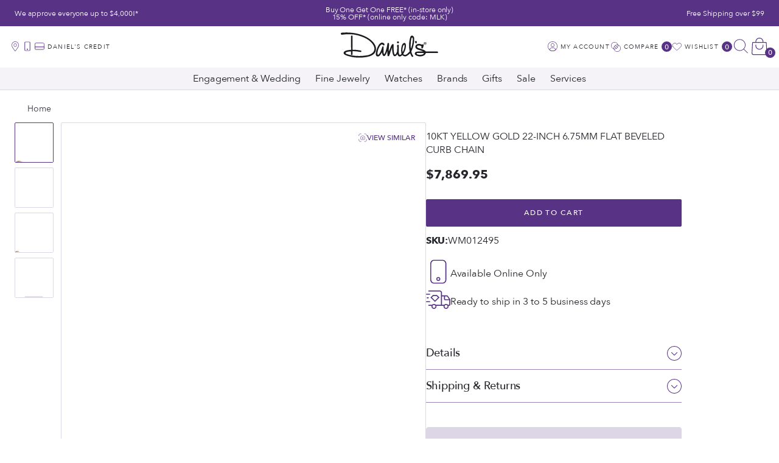

--- FILE ---
content_type: text/html; charset=utf-8
request_url: https://www.danielsjewelers.com/products/10kt-yellow-gold-22-quot-6-75mm-flat-beveled-curb-chain-1
body_size: 78711
content:
<!doctype html>

<!--[if lt IE 9]> <html class="lt-ie9" lang="en"> <![endif]-->
<!--[if IE 9]> <html class="lt-ie10" lang="en"> <![endif]-->
<!-- [if gt IE 9]><! -->
<html lang='en'>
  <!-- <![endif] -->

  <head>
    <script type='text/javascript'>
      ;(function (c, l, a, r, i, t, y) {
        c[a] =
          c[a] ||
          function () {
            ;(c[a].q = c[a].q || []).push(arguments)
          }
        t = l.createElement(r)
        t.async = 1
        t.src = 'https://www.clarity.ms/tag/' + i
        y = l.getElementsByTagName(r)[0]
        y.parentNode.insertBefore(t, y)
      })(window, document, 'clarity', 'script', 'hufi51vjeu')
    </script>
    <meta charset='utf-8'>
    <meta http-equiv='x-ua-compatible' content='ie=edge'>
    <meta name='viewport' content='width=device-width, initial-scale=1.0'>

    <!-- Resource hints -->
    <link rel='preconnect' href='https://cdn.shopify.com'>
    <link rel='preconnect' href='https://polyfill-fastly.net'>
    <link rel='preconnect' href='https://fonts.googleapis.com' crossorigin>

    <!-- Meta -->
    <title class="page-main-title">
  10KT Yellow Gold 22-inch 6.75MM Flat Beveled Curb Chain &ndash; Daniels Jewelers
</title>


  
    <meta name="description" content="10KT Yellow Gold 22&quot; 6.75MM Curb ChainThe curb style is a simple and classic design of flat interlocking identical links whereas Miami Cuban link is round bolder and much thicker on both sides unlike the curb style. They are considered a gender-neutral style of jewelry worn by both men and women.">
  


<!-- Canonical URL -->

  <link rel="canonical" href="https://www.danielsjewelers.com/products/10kt-yellow-gold-22-quot-6-75mm-flat-beveled-curb-chain-1">



  <link rel="apple-touch-icon" sizes="180x180" href="//www.danielsjewelers.com/cdn/shop/files/favicon.png?crop=center&height=180&v=1684338671&width=180">



  <link rel="icon" type="image/png" href="//www.danielsjewelers.com/cdn/shop/files/favicon.png?crop=center&height=32&v=1684338671&width=32" sizes="32x32">
  <link rel="icon" type="image/png" href="//www.danielsjewelers.com/cdn/shop/files/favicon.png?crop=center&height=16&v=1684338671&width=16" sizes="16x16">


<meta name="theme-color" content="#663399">
<meta name="msapplication-TileColor" content="#663399">






<meta name="twitter:site" content="shopify">


  <meta name="twitter:card" content="product">
  <meta name="twitter:title" content="10KT Yellow Gold 22-inch 6.75MM Flat Beveled Curb Chain">
  <meta name="twitter:description" content="10KT Yellow Gold 22-inch 6.75MM Curb ChainThe curb style is a simple and classic design of flat interlocking identical links whereas Miami Cuban link is round bolder and much thicker on both sides unlike the curb style. They are considered a gender-neutral style of jewelry worn by both men and women.">
  <meta name="twitter:image" content="https://www.danielsjewelers.com/cdn/shop/products/WM012495_1.jpg?crop=center&height=1024&v=1693476559&width=1024">






  <meta property="og:type" content="product">
  <meta property="og:title" content="10KT Yellow Gold 22-inch 6.75MM Flat Beveled Curb Chain">
  
    
      <meta property="og:image" content="http://www.danielsjewelers.com/cdn/shop/products/WM012495_1.jpg?crop=center&height=480&v=1693476559&width=480">
      <meta property="og:image:secure_url" content="https://www.danielsjewelers.com/cdn/shop/products/WM012495_1.jpg?crop=center&height=480&v=1693476559&width=480">
    
  
    
      <meta property="og:image" content="http://www.danielsjewelers.com/cdn/shop/files/10FBU180--2.jpg?crop=center&height=480&v=1721176210&width=480">
      <meta property="og:image:secure_url" content="https://www.danielsjewelers.com/cdn/shop/files/10FBU180--2.jpg?crop=center&height=480&v=1721176210&width=480">
    
  
    
      <meta property="og:image" content="http://www.danielsjewelers.com/cdn/shop/files/10FBU180--3.jpg?crop=center&height=480&v=1721178932&width=480">
      <meta property="og:image:secure_url" content="https://www.danielsjewelers.com/cdn/shop/files/10FBU180--3.jpg?crop=center&height=480&v=1721178932&width=480">
    
  
    
      <meta property="og:image" content="http://www.danielsjewelers.com/cdn/shop/files/10FBU180-22--4.jpg?crop=center&height=480&v=1721178932&width=480">
      <meta property="og:image:secure_url" content="https://www.danielsjewelers.com/cdn/shop/files/10FBU180-22--4.jpg?crop=center&height=480&v=1721178932&width=480">
    
  
  <meta property="og:price:amount" content="7,869.95">
  <meta property="og:price:currency" content="USD">



<meta property="og:description" content="10KT Yellow Gold 22&quot; 6.75MM Curb ChainThe curb style is a simple and classic design of flat interlocking identical links whereas Miami Cuban link is round bolder and much thicker on both sides unlike the curb style. They are considered a gender-neutral style of jewelry worn by both men and women.">

<meta property="og:url" content="https://www.danielsjewelers.com/products/10kt-yellow-gold-22-quot-6-75mm-flat-beveled-curb-chain-1">
<meta property="og:site_name" content="Daniels Jewelers">
<!-- JSON-LD Structured Data -->
<script type="application/ld+json">
  {
    "@context" : "http://schema.org",
    "@type" : "WebSite",
    "name" : "Daniels Jewelers",
    "url" : "https:\/\/www.danielsjewelers.com"
  }
</script>

<script type="application/ld+json">
  {
    "@context": "http://schema.org",
    "@type": "Organization",
    "name" : "Daniels Jewelers",
    "url" : "https:\/\/www.danielsjewelers.com",
    "logo": "https:\/\/www.danielsjewelers.com\/cdn\/shop\/t\/452\/assets\/logo.png?v=156033602650619784951768503209",
    "sameAs": [
      "https:\/\/www.pinterest.com\/daniel_jewelers\/",
      "https:\/\/www.facebook.com\/DanielsJewelers",
      "https:\/\/www.instagram.com\/danielsjewelers\/",
      "https:\/\/twitter.com\/danielsjewelers"
    ]
  }
</script>


  <!-- Product -->






<script type="application/ld+json">
{
  "@context": "http://schema.org/",
  "@type": "Product",
  "name": "10KT Yellow Gold 22-inch 6.75MM Flat Beveled Curb Chain — Default Title",
  "image": "https:\/\/www.danielsjewelers.com\/cdn\/shop\/products\/WM012495_1.jpg?crop=center\u0026height=1024\u0026v=1693476559\u0026width=1024",
  "description": "10KT Yellow Gold 22-inch 6.75MM Curb ChainThe curb style is a simple and classic design of flat interlocking identical links whereas Miami Cuban link is round bolder and much thicker on both sides unlike the curb style. They are considered a gender-neutral style of jewelry worn by both men and women.",
  "sku": "WM012495",
  "offers":{
    "@type": "Offer",
    "priceCurrency": "USD",
    "price": "7,869.95",
    "availability": "http:\/\/schema.org\/InStock",
    "url": "https:\/\/www.danielsjewelers.com\/products\/10kt-yellow-gold-22-quot-6-75mm-flat-beveled-curb-chain-1?variant=44444901671190",
    "seller":{
      "@type": "Organization",
      "name": "Daniels Jewelers"
    }
  },
  "brand":{
    "@type": "Thing",
    "name": "QGD"
  }
}
</script>



<!-- Product Breadcrumbs -->
<script type="application/ld+json">
{
  "@context": "http://schema.org",
  "@type": "BreadcrumbList",
  "itemListElement":
  [
    {
      "@type": "ListItem",
      "position": 1,
      "item":
      {
        "@id": "https:\/\/www.danielsjewelers.com",
        "name": "Home"
      }
    },
    {
      "@type": "ListItem",
      "position": 2,
      "item":
      {
        "@id": "https:\/\/www.danielsjewelers.com\/products\/10kt-yellow-gold-22-quot-6-75mm-flat-beveled-curb-chain-1?variant=44444901671190",
        "name": "10KT Yellow Gold 22-inch 6.75MM Flat Beveled Curb Chain — Default Title"
      }
    }
  ]
}
</script>


<!-- End of JSON-LD Structured Data -->


    <!-- Stylesheets -->
    <link href="//www.danielsjewelers.com/cdn/shop/t/452/assets/theme.css?v=143067419013408480031768572877" rel="stylesheet" type="text/css" media="all" />

    
    <style>
      .CartItem-imagePlaceholder,
      .GridItem-imagePlaceholder,
      .GridItem-secondImagePlaceholder,
      .GridItem-thumbImagePlaceholder {
        --product-image-placeholder-padding: 75.00%;
        --product-image-size: contain;
      }
    </style>
    <style>
/* ===================================================== */
/* Inline CSS styles
/* ===================================================== */
.CartItem-imagePlaceholder {
  padding-bottom: var(--product-image-placeholder-padding);
  background-size: var(--product-image-size);
}

.GridItem-imagePlaceholder {
  padding-bottom: var(--product-image-placeholder-padding);
  background-size: var(--product-image-size);
}
.GridItem-secondImagePlaceholder {
  padding-bottom: var(--product-image-placeholder-padding);
  background-size: var(--product-image-size);
}
.GridItem-thumbImagePlaceholder {
  padding-bottom: var(--product-image-placeholder-padding);
  background-size: var(--product-image-size);
}

/*  */

</style>

    <!-- Custom header content -->
    <script>window.performance && window.performance.mark && window.performance.mark('shopify.content_for_header.start');</script><meta name="google-site-verification" content="HKyTIMjS1LDhQBIUqr2nTb3ZdyuxREljCzPeUM_ifUY">
<meta name="facebook-domain-verification" content="4cvge9qxq0bpq2ov246lpr8vbn91ii">
<meta id="shopify-digital-wallet" name="shopify-digital-wallet" content="/68430299414/digital_wallets/dialog">
<meta name="shopify-checkout-api-token" content="d26a204ed62e863c18443a9dbfd33b07">
<meta id="in-context-paypal-metadata" data-shop-id="68430299414" data-venmo-supported="false" data-environment="production" data-locale="en_US" data-paypal-v4="true" data-currency="USD">
<link rel="alternate" type="application/json+oembed" href="https://www.danielsjewelers.com/products/10kt-yellow-gold-22-quot-6-75mm-flat-beveled-curb-chain-1.oembed">
<script async="async" src="/checkouts/internal/preloads.js?locale=en-US"></script>
<link rel="preconnect" href="https://shop.app" crossorigin="anonymous">
<script async="async" src="https://shop.app/checkouts/internal/preloads.js?locale=en-US&shop_id=68430299414" crossorigin="anonymous"></script>
<script id="apple-pay-shop-capabilities" type="application/json">{"shopId":68430299414,"countryCode":"US","currencyCode":"USD","merchantCapabilities":["supports3DS"],"merchantId":"gid:\/\/shopify\/Shop\/68430299414","merchantName":"Daniels Jewelers","requiredBillingContactFields":["postalAddress","email","phone"],"requiredShippingContactFields":["postalAddress","email","phone"],"shippingType":"shipping","supportedNetworks":["visa","masterCard","amex","discover","elo","jcb"],"total":{"type":"pending","label":"Daniels Jewelers","amount":"1.00"},"shopifyPaymentsEnabled":true,"supportsSubscriptions":true}</script>
<script id="shopify-features" type="application/json">{"accessToken":"d26a204ed62e863c18443a9dbfd33b07","betas":["rich-media-storefront-analytics"],"domain":"www.danielsjewelers.com","predictiveSearch":true,"shopId":68430299414,"locale":"en"}</script>
<script>var Shopify = Shopify || {};
Shopify.shop = "danielsjewelers.myshopify.com";
Shopify.locale = "en";
Shopify.currency = {"active":"USD","rate":"1.0"};
Shopify.country = "US";
Shopify.theme = {"name":"MLK BOGO Weekend 01\/06\/2026","id":183991927062,"schema_name":"Shiro","schema_version":"1.0.0","theme_store_id":null,"role":"main"};
Shopify.theme.handle = "null";
Shopify.theme.style = {"id":null,"handle":null};
Shopify.cdnHost = "www.danielsjewelers.com/cdn";
Shopify.routes = Shopify.routes || {};
Shopify.routes.root = "/";</script>
<script type="module">!function(o){(o.Shopify=o.Shopify||{}).modules=!0}(window);</script>
<script>!function(o){function n(){var o=[];function n(){o.push(Array.prototype.slice.apply(arguments))}return n.q=o,n}var t=o.Shopify=o.Shopify||{};t.loadFeatures=n(),t.autoloadFeatures=n()}(window);</script>
<script>
  window.ShopifyPay = window.ShopifyPay || {};
  window.ShopifyPay.apiHost = "shop.app\/pay";
  window.ShopifyPay.redirectState = null;
</script>
<script id="shop-js-analytics" type="application/json">{"pageType":"product"}</script>
<script defer="defer" async type="module" src="//www.danielsjewelers.com/cdn/shopifycloud/shop-js/modules/v2/client.init-shop-cart-sync_BdyHc3Nr.en.esm.js"></script>
<script defer="defer" async type="module" src="//www.danielsjewelers.com/cdn/shopifycloud/shop-js/modules/v2/chunk.common_Daul8nwZ.esm.js"></script>
<script type="module">
  await import("//www.danielsjewelers.com/cdn/shopifycloud/shop-js/modules/v2/client.init-shop-cart-sync_BdyHc3Nr.en.esm.js");
await import("//www.danielsjewelers.com/cdn/shopifycloud/shop-js/modules/v2/chunk.common_Daul8nwZ.esm.js");

  window.Shopify.SignInWithShop?.initShopCartSync?.({"fedCMEnabled":true,"windoidEnabled":true});

</script>
<script>
  window.Shopify = window.Shopify || {};
  if (!window.Shopify.featureAssets) window.Shopify.featureAssets = {};
  window.Shopify.featureAssets['shop-js'] = {"shop-cart-sync":["modules/v2/client.shop-cart-sync_QYOiDySF.en.esm.js","modules/v2/chunk.common_Daul8nwZ.esm.js"],"init-fed-cm":["modules/v2/client.init-fed-cm_DchLp9rc.en.esm.js","modules/v2/chunk.common_Daul8nwZ.esm.js"],"shop-button":["modules/v2/client.shop-button_OV7bAJc5.en.esm.js","modules/v2/chunk.common_Daul8nwZ.esm.js"],"init-windoid":["modules/v2/client.init-windoid_DwxFKQ8e.en.esm.js","modules/v2/chunk.common_Daul8nwZ.esm.js"],"shop-cash-offers":["modules/v2/client.shop-cash-offers_DWtL6Bq3.en.esm.js","modules/v2/chunk.common_Daul8nwZ.esm.js","modules/v2/chunk.modal_CQq8HTM6.esm.js"],"shop-toast-manager":["modules/v2/client.shop-toast-manager_CX9r1SjA.en.esm.js","modules/v2/chunk.common_Daul8nwZ.esm.js"],"init-shop-email-lookup-coordinator":["modules/v2/client.init-shop-email-lookup-coordinator_UhKnw74l.en.esm.js","modules/v2/chunk.common_Daul8nwZ.esm.js"],"pay-button":["modules/v2/client.pay-button_DzxNnLDY.en.esm.js","modules/v2/chunk.common_Daul8nwZ.esm.js"],"avatar":["modules/v2/client.avatar_BTnouDA3.en.esm.js"],"init-shop-cart-sync":["modules/v2/client.init-shop-cart-sync_BdyHc3Nr.en.esm.js","modules/v2/chunk.common_Daul8nwZ.esm.js"],"shop-login-button":["modules/v2/client.shop-login-button_D8B466_1.en.esm.js","modules/v2/chunk.common_Daul8nwZ.esm.js","modules/v2/chunk.modal_CQq8HTM6.esm.js"],"init-customer-accounts-sign-up":["modules/v2/client.init-customer-accounts-sign-up_C8fpPm4i.en.esm.js","modules/v2/client.shop-login-button_D8B466_1.en.esm.js","modules/v2/chunk.common_Daul8nwZ.esm.js","modules/v2/chunk.modal_CQq8HTM6.esm.js"],"init-shop-for-new-customer-accounts":["modules/v2/client.init-shop-for-new-customer-accounts_CVTO0Ztu.en.esm.js","modules/v2/client.shop-login-button_D8B466_1.en.esm.js","modules/v2/chunk.common_Daul8nwZ.esm.js","modules/v2/chunk.modal_CQq8HTM6.esm.js"],"init-customer-accounts":["modules/v2/client.init-customer-accounts_dRgKMfrE.en.esm.js","modules/v2/client.shop-login-button_D8B466_1.en.esm.js","modules/v2/chunk.common_Daul8nwZ.esm.js","modules/v2/chunk.modal_CQq8HTM6.esm.js"],"shop-follow-button":["modules/v2/client.shop-follow-button_CkZpjEct.en.esm.js","modules/v2/chunk.common_Daul8nwZ.esm.js","modules/v2/chunk.modal_CQq8HTM6.esm.js"],"lead-capture":["modules/v2/client.lead-capture_BntHBhfp.en.esm.js","modules/v2/chunk.common_Daul8nwZ.esm.js","modules/v2/chunk.modal_CQq8HTM6.esm.js"],"checkout-modal":["modules/v2/client.checkout-modal_CfxcYbTm.en.esm.js","modules/v2/chunk.common_Daul8nwZ.esm.js","modules/v2/chunk.modal_CQq8HTM6.esm.js"],"shop-login":["modules/v2/client.shop-login_Da4GZ2H6.en.esm.js","modules/v2/chunk.common_Daul8nwZ.esm.js","modules/v2/chunk.modal_CQq8HTM6.esm.js"],"payment-terms":["modules/v2/client.payment-terms_MV4M3zvL.en.esm.js","modules/v2/chunk.common_Daul8nwZ.esm.js","modules/v2/chunk.modal_CQq8HTM6.esm.js"]};
</script>
<script>(function() {
  var isLoaded = false;
  function asyncLoad() {
    if (isLoaded) return;
    isLoaded = true;
    var urls = ["https:\/\/drop-a-hint.fly.dev\/script.js?shop=danielsjewelers.myshopify.com","https:\/\/pixee.gropulse.com\/js\/active.js?shop=danielsjewelers.myshopify.com","\/\/cdn.shopify.com\/proxy\/f5f11460a5566495d56f62766202143a12537bc9e2de823d30c244799ca985c7\/pdfflipbook.com\/script\/shopify\/?shop=danielsjewelers.myshopify.com\u0026sp-cache-control=cHVibGljLCBtYXgtYWdlPTkwMA","https:\/\/widgetic.com\/sdk\/sdk.js?shop=danielsjewelers.myshopify.com","\/\/cdn.shopify.com\/proxy\/e0251dd7ebf2752a437894d37b5971c584f84149f3a7e972330c257add80a729\/api.kount.com\/shopify\/js?m_id=100698\u0026shop=danielsjewelers.myshopify.com\u0026sp-cache-control=cHVibGljLCBtYXgtYWdlPTkwMA"];
    for (var i = 0; i < urls.length; i++) {
      var s = document.createElement('script');
      s.type = 'text/javascript';
      s.async = true;
      s.src = urls[i];
      var x = document.getElementsByTagName('script')[0];
      x.parentNode.insertBefore(s, x);
    }
  };
  if(window.attachEvent) {
    window.attachEvent('onload', asyncLoad);
  } else {
    window.addEventListener('load', asyncLoad, false);
  }
})();</script>
<script id="__st">var __st={"a":68430299414,"offset":-28800,"reqid":"9aa327af-c463-49fd-a6b5-fd46d817ae12-1769008882","pageurl":"www.danielsjewelers.com\/products\/10kt-yellow-gold-22-quot-6-75mm-flat-beveled-curb-chain-1","u":"cf2d06dddf43","p":"product","rtyp":"product","rid":8155352400150};</script>
<script>window.ShopifyPaypalV4VisibilityTracking = true;</script>
<script id="captcha-bootstrap">!function(){'use strict';const t='contact',e='account',n='new_comment',o=[[t,t],['blogs',n],['comments',n],[t,'customer']],c=[[e,'customer_login'],[e,'guest_login'],[e,'recover_customer_password'],[e,'create_customer']],r=t=>t.map((([t,e])=>`form[action*='/${t}']:not([data-nocaptcha='true']) input[name='form_type'][value='${e}']`)).join(','),a=t=>()=>t?[...document.querySelectorAll(t)].map((t=>t.form)):[];function s(){const t=[...o],e=r(t);return a(e)}const i='password',u='form_key',d=['recaptcha-v3-token','g-recaptcha-response','h-captcha-response',i],f=()=>{try{return window.sessionStorage}catch{return}},m='__shopify_v',_=t=>t.elements[u];function p(t,e,n=!1){try{const o=window.sessionStorage,c=JSON.parse(o.getItem(e)),{data:r}=function(t){const{data:e,action:n}=t;return t[m]||n?{data:e,action:n}:{data:t,action:n}}(c);for(const[e,n]of Object.entries(r))t.elements[e]&&(t.elements[e].value=n);n&&o.removeItem(e)}catch(o){console.error('form repopulation failed',{error:o})}}const l='form_type',E='cptcha';function T(t){t.dataset[E]=!0}const w=window,h=w.document,L='Shopify',v='ce_forms',y='captcha';let A=!1;((t,e)=>{const n=(g='f06e6c50-85a8-45c8-87d0-21a2b65856fe',I='https://cdn.shopify.com/shopifycloud/storefront-forms-hcaptcha/ce_storefront_forms_captcha_hcaptcha.v1.5.2.iife.js',D={infoText:'Protected by hCaptcha',privacyText:'Privacy',termsText:'Terms'},(t,e,n)=>{const o=w[L][v],c=o.bindForm;if(c)return c(t,g,e,D).then(n);var r;o.q.push([[t,g,e,D],n]),r=I,A||(h.body.append(Object.assign(h.createElement('script'),{id:'captcha-provider',async:!0,src:r})),A=!0)});var g,I,D;w[L]=w[L]||{},w[L][v]=w[L][v]||{},w[L][v].q=[],w[L][y]=w[L][y]||{},w[L][y].protect=function(t,e){n(t,void 0,e),T(t)},Object.freeze(w[L][y]),function(t,e,n,w,h,L){const[v,y,A,g]=function(t,e,n){const i=e?o:[],u=t?c:[],d=[...i,...u],f=r(d),m=r(i),_=r(d.filter((([t,e])=>n.includes(e))));return[a(f),a(m),a(_),s()]}(w,h,L),I=t=>{const e=t.target;return e instanceof HTMLFormElement?e:e&&e.form},D=t=>v().includes(t);t.addEventListener('submit',(t=>{const e=I(t);if(!e)return;const n=D(e)&&!e.dataset.hcaptchaBound&&!e.dataset.recaptchaBound,o=_(e),c=g().includes(e)&&(!o||!o.value);(n||c)&&t.preventDefault(),c&&!n&&(function(t){try{if(!f())return;!function(t){const e=f();if(!e)return;const n=_(t);if(!n)return;const o=n.value;o&&e.removeItem(o)}(t);const e=Array.from(Array(32),(()=>Math.random().toString(36)[2])).join('');!function(t,e){_(t)||t.append(Object.assign(document.createElement('input'),{type:'hidden',name:u})),t.elements[u].value=e}(t,e),function(t,e){const n=f();if(!n)return;const o=[...t.querySelectorAll(`input[type='${i}']`)].map((({name:t})=>t)),c=[...d,...o],r={};for(const[a,s]of new FormData(t).entries())c.includes(a)||(r[a]=s);n.setItem(e,JSON.stringify({[m]:1,action:t.action,data:r}))}(t,e)}catch(e){console.error('failed to persist form',e)}}(e),e.submit())}));const S=(t,e)=>{t&&!t.dataset[E]&&(n(t,e.some((e=>e===t))),T(t))};for(const o of['focusin','change'])t.addEventListener(o,(t=>{const e=I(t);D(e)&&S(e,y())}));const B=e.get('form_key'),M=e.get(l),P=B&&M;t.addEventListener('DOMContentLoaded',(()=>{const t=y();if(P)for(const e of t)e.elements[l].value===M&&p(e,B);[...new Set([...A(),...v().filter((t=>'true'===t.dataset.shopifyCaptcha))])].forEach((e=>S(e,t)))}))}(h,new URLSearchParams(w.location.search),n,t,e,['guest_login'])})(!0,!0)}();</script>
<script integrity="sha256-4kQ18oKyAcykRKYeNunJcIwy7WH5gtpwJnB7kiuLZ1E=" data-source-attribution="shopify.loadfeatures" defer="defer" src="//www.danielsjewelers.com/cdn/shopifycloud/storefront/assets/storefront/load_feature-a0a9edcb.js" crossorigin="anonymous"></script>
<script crossorigin="anonymous" defer="defer" src="//www.danielsjewelers.com/cdn/shopifycloud/storefront/assets/shopify_pay/storefront-65b4c6d7.js?v=20250812"></script>
<script data-source-attribution="shopify.dynamic_checkout.dynamic.init">var Shopify=Shopify||{};Shopify.PaymentButton=Shopify.PaymentButton||{isStorefrontPortableWallets:!0,init:function(){window.Shopify.PaymentButton.init=function(){};var t=document.createElement("script");t.src="https://www.danielsjewelers.com/cdn/shopifycloud/portable-wallets/latest/portable-wallets.en.js",t.type="module",document.head.appendChild(t)}};
</script>
<script data-source-attribution="shopify.dynamic_checkout.buyer_consent">
  function portableWalletsHideBuyerConsent(e){var t=document.getElementById("shopify-buyer-consent"),n=document.getElementById("shopify-subscription-policy-button");t&&n&&(t.classList.add("hidden"),t.setAttribute("aria-hidden","true"),n.removeEventListener("click",e))}function portableWalletsShowBuyerConsent(e){var t=document.getElementById("shopify-buyer-consent"),n=document.getElementById("shopify-subscription-policy-button");t&&n&&(t.classList.remove("hidden"),t.removeAttribute("aria-hidden"),n.addEventListener("click",e))}window.Shopify?.PaymentButton&&(window.Shopify.PaymentButton.hideBuyerConsent=portableWalletsHideBuyerConsent,window.Shopify.PaymentButton.showBuyerConsent=portableWalletsShowBuyerConsent);
</script>
<script data-source-attribution="shopify.dynamic_checkout.cart.bootstrap">document.addEventListener("DOMContentLoaded",(function(){function t(){return document.querySelector("shopify-accelerated-checkout-cart, shopify-accelerated-checkout")}if(t())Shopify.PaymentButton.init();else{new MutationObserver((function(e,n){t()&&(Shopify.PaymentButton.init(),n.disconnect())})).observe(document.body,{childList:!0,subtree:!0})}}));
</script>
<link id="shopify-accelerated-checkout-styles" rel="stylesheet" media="screen" href="https://www.danielsjewelers.com/cdn/shopifycloud/portable-wallets/latest/accelerated-checkout-backwards-compat.css" crossorigin="anonymous">
<style id="shopify-accelerated-checkout-cart">
        #shopify-buyer-consent {
  margin-top: 1em;
  display: inline-block;
  width: 100%;
}

#shopify-buyer-consent.hidden {
  display: none;
}

#shopify-subscription-policy-button {
  background: none;
  border: none;
  padding: 0;
  text-decoration: underline;
  font-size: inherit;
  cursor: pointer;
}

#shopify-subscription-policy-button::before {
  box-shadow: none;
}

      </style>

<script>window.performance && window.performance.mark && window.performance.mark('shopify.content_for_header.end');</script>
    <!-- End of custom header content -->

    <script
      src='http://www.klaviyo.com/media/js/public/klaviyo_subscribe.js'
      defer
    ></script>

    <!-- Google Tag Manager -->
    <script>
      ;(function (w, d, s, l, i) {
        w[l] = w[l] || []
        w[l].push({ 'gtm.start': new Date().getTime(), event: 'gtm.js' })
        var f = d.getElementsByTagName(s)[0],
          j = d.createElement(s),
          dl = l != 'dataLayer' ? '&l=' + l : ''
        j.async = true
        j.src = 'https://www.googletagmanager.com/gtm.js?id=' + i + dl
        f.parentNode.insertBefore(j, f)
      })(window, document, 'script', 'dataLayer', 'GTM-NMLW58F')
    </script>
    <!-- End Google Tag Manager -->

    <style>
      .StoreLocator .stockist-powered-by-link {
        display: none;
      }
    </style>

    
    
      <!-- Extend - Add necessary SDK script tags and configure the store -->
<script src='https://sdk.helloextend.com/extend-sdk-client/v1/extend-sdk-client.min.js' defer='defer'></script>
<script src='https://sdk.helloextend.com/extend-sdk-client-shopify-addon/v1/extend-sdk-client-shopify-addon.min.js' defer='defer'></script>

<script>
    window.addEventListener('DOMContentLoaded', function () {
        // Set store ID
        const storeId = '2b0d6570-0cc4-452c-ab82-ba9c7e03f7d0';
        // Set environment (production, demo, or development)
        const env = 'production';

        window.Extend.config({ storeId: storeId, environment: env });

        // Only sets window variables if Extend and ExtendShopify is defined
        if (window.Extend && window.ExtendShopify) {
            // Contains window variables used in integration
            window.Extend.integration = {};

            // Configurables - Start
            // Set currency required to display offers (USD or CAD)
            window.Extend.integration.currency = 'USD';
            // Analytics
            window.Extend.integration.analytics = true;
            // PDP Visible Offer
            window.Extend.integration.pdpOffer = true;
            // PDP Modal Offer
            window.Extend.integration.pdpModalOffer = true;
            // Cart Offers
            window.Extend.integration.cartOffer = true;
            // Sidecart Offers
            window.Extend.integration.sidecartOffer = true;
            // Cart Balancing
            window.Extend.integration.cartBalancing = true;
            // Aftermarket Modal
            window.Extend.integration.aftermarketModal = true;
            // ATC Modal Offer
            window.Extend.integration.atcOffer = true;
            // Quickview visible offer
            window.Extend.integration.quickviewOffer = true;
            // Quickview modal offer
            window.Extend.integration.quickviewModalOffer = true;
			// Cart SP
			window.Extend.integration.cartSP = false;
            // Configurables - End

            // Aftermarket Code
            if (Shopify && Shopify.currency && Shopify.currency.active === Extend.integration.currency && Extend.integration.aftermarketModal) {
                try {
                    // Get params from URL
                    const params = (new URL(document.location)).searchParams;

                    // Check if leadToken or leadtoken is in the URL
                    let leadToken = params.get('leadToken')
                        ? params.get('leadToken')
                        : params.get('leadtoken');

                    if (leadToken) {
                        Extend.aftermarketModal.open({
                            leadToken: leadToken,
                            onClose: function (plan, product, quantity) {
                                if (plan && product) {
                                    ExtendShopify.addPlanToCart({
                                        plan: plan,
                                        product: product,
                                        leadToken: leadToken,
                                        quantity: quantity || 1
                                    }, function () {
                                        location = '/cart'
                                    })
                                }
                            }
                        });
                    }
                } catch (error) {
                    console.error("EXTEND: " + error);
                }
            }
        }
    }, { once: true });
</script>

<!-- Extend - Render analytics -->
<script>
    // run scripts on DOMContentLoaded to avoid affecting site load time
    window.addEventListener('DOMContentLoaded', function() {
        // Only run ajax integration if Extend and ExtendShopify is defined, the currency is set to USD and analytics are enabled
        if (Extend && ExtendShopify && Extend.integration.analytics && Shopify && Shopify.currency && Shopify.currency.active === 'USD') {
            /***********************/
            /* util functions      */
            /***********************/
            // getPlanId - Takes in the cart and a product ID and returns the plan ID for that product
            function getPlanId(cart, productId) {
                let planId;
                cart.items.forEach(function(item) {
                    if (item.properties.Ref && item.properties.Ref === productId) 
                        planId = item.sku.toString();
                    
                })
                return planId
            }
            /***********************/
            /* end util functions  */
            /***********************/
            // productAnalytics() - Takes in the product ID and quantity at the time it is added to the cart
            let productAnalytics = function(prodId, prodQty) {
                if (prodId) {
                    if (!prodQty) 
                        prodQty = 1;
                    
                    Extend.trackProductAddedToCart({productId: prodId.toString(), productQuantity: parseInt(prodQty)});
                } else {
                    console.warn("Extend: Product id is " + prodId)
                }
            }
            // cartAnalytics() - Takes in the oldCart and the newCart at a point where the cart updates
            let cartAnalytics = function(oldCart, newCart) {
                try{
                    //if there is an old or new cart with items. 
                    if (oldCart && newCart && oldCart.items && newCart.items) { 
                        // Triggers if an item has been removed
                        if (oldCart.items.length > newCart.items.length) {
                            oldCart.items.forEach(function(currentItem) {
                                let productFound = false
                                newCart.items.forEach(function(currentNewItem) {
                                    if (currentItem.id == currentNewItem.id) {
                                        productFound = true
                                    }
                                })
    
                                // making sdk call of which product was removed from cart
                                if (productFound === false) {
                                    if (currentItem.vendor === 'Extend' && currentItem && currentItem.sku && currentItem.properties.Ref) {
                                        Extend.trackOfferRemovedFromCart({productId: currentItem.properties.Ref.toString(), planId: currentItem.sku.toString()});
                                    } else if (currentItem.id) {
                                        Extend.trackProductRemovedFromCart({productId: currentItem.id.toString()})
                                    }
                                }
                            })
    
                            // Triggers if an item quantity has changed
                        } else if (oldCart.item_count != newCart.item_count) {
                            oldCart.items.forEach(function(currentItem) {
                                newCart.items.forEach(function(currentNewItem) {
                                    // Runs when the updated item is found if its not an Extend warranty
                                    if (currentItem.id == currentNewItem.id && currentItem.quantity != currentNewItem.quantity && currentItem.vendor != 'Extend') {
                                        if (currentItem.id && currentNewItem.quantity && ExtendShopify.warrantyAlreadyInCart(currentItem.id.toString(), oldCart.items)) { // Gets the associated plan ID using the product ID
                                            let planId = getPlanId(newCart, currentItem.id.toString())
                                            // Product has warranty in cart
                                            Extend.trackOfferUpdated({
                                                productId: currentItem.id.toString(),
                                                planId: planId,
                                                updates: {
                                                    warrantyQuantity: parseInt(currentNewItem.quantity),
                                                    productQuantity: parseInt(currentNewItem.quantity)
                                                }
                                            });
                                        } else if (currentItem.id && currentNewItem.quantity) { // Product has no warranty in cart
                                            Extend.trackProductUpdated({
                                                productId: currentItem.id.toString(),
                                                updates: {
                                                    productQuantity: parseInt(currentNewItem.quantity)
                                                }
                                            });
                                        }
                                    }
                                })
                            })
                        }
                    } else {
                        console.warn("EXTEND: corrupt cart objects");
                    }
                }catch(error){
                    console.error("EXTEND: "+ error);
                }
            }
            window.Extend.integration.productAnalytics = productAnalytics;
            window.Extend.integration.cartAnalytics = cartAnalytics;
        }
    }) 
    </script>
<!-- Extend - Render product page -->
<script>
    
    // Run scripts on DOMContentLoaded to avoid affecting site load time
    window.addEventListener('DOMContentLoaded', function () {
        // Checks if Extend lives in the window and the active currency is USD before showing Extend offers
        if (!Extend || !ExtendShopify || !Shopify || !Shopify.currency || Shopify.currency.active !== Extend.integration.currency || meta.page.pageType !== 'product') {
            return;
        }
        
        /************************/
        /* Initial Variables    */
        /************************/
        const productForm = document.querySelector('form[action="/cart/add"]'); // Change this to the product form element
        const addToCartButton = productForm.querySelector('button[name="add"]'); // Change this to the Add-To-Cart element
        const dispatchSideCart = false; // Set to true if a sidecart opens after adding to cart via pdp
        const productCategory = (meta && meta.product) ? meta.product.type : null; // Grabs product category from meta object, works on most themes
        const extendOffer = document.createElement('div');
        
        /**
        * Creates and inserts Extend PDP offer container element
        */
        function insertOffer() {
            if (!Extend.integration.pdpOffer) extendOffer.style.display = 'none';
            extendOffer.className = 'extend-offer';
            productForm.prepend(extendOffer);
        }
        
        /**
        * Initializes product offers and handles ATC button functionality for the main PDP ATC
        */
        function initProductOffer() {

            let tags = [];
            
                tags.push("brand_sku:10FBU180-22");
            
                tags.push("class:CL4040-Gold Chain");
            
                tags.push("department:DPT400-Kt Jewelry");
            
                tags.push("gender:Men's");
            
                tags.push("golden_may:true");
            
                tags.push("In_store:false");
            
                tags.push("p_length:22.00");
            
                tags.push("p_metal_colors:Yellow Metal");
            
                tags.push("p_metal_fineness:10KT Gold");
            
                tags.push("p_metal_types:Gold");
            
                tags.push("p_ready_to_ship:3 to 5 business days");
            
                tags.push("p_styles:Curb");
            
                tags.push("p_width:6.75");
            
                tags.push("sale_type:regular");
            
                tags.push("sub_class:SC9735-Heavy Gold Chain (QGD)");
            
                tags.push("width_bold");
            
            
            let isClearance = false;
            if (tags.filter((tag) => tag.includes('clearance')).length) {
                isClearance = true;
            }
            insertOffer();
            
            // Fail safes
            if (!productForm || !addToCartButton || !extendOffer) {
                throw new Error("Exiting - missing productForm, addToCartButton, or extendOffer")
            }
            
            // Disables ATC if product is Extend
            if (meta && meta.product && meta.product.vendor === 'Extend') addToCartButton.disabled = true;
            
            // Grabs the variantId from the productForm and renders the initial offers for it
            let variantId = productForm.id.value;
            
            // Grabs the product price from the metadata, works on most themes
            let productPrice = (meta && meta.product && meta.product.variants) ? parseInt(meta.product.variants.filter(variant => variant.id.toString() === variantId.toString())[0].price) : null;

            if (productPrice >= 400000) return;
            
            if (!isClearance) {
                // Renders Extend offer
                Extend.buttons.render(extendOffer, { referenceId: variantId, price: productPrice, category: productCategory });
            }
            
            // Listens for changes to the productForm and sets the activeProduct for extend via variantID
            productForm.addEventListener('change', function () {
                variantId = productForm.id.value
                if (variantId) {
                    productPrice = (meta && meta.product && meta.product.variants) ? parseInt(meta.product.variants.filter(variant => variant.id.toString() === variantId.toString())[0].price) : null;
                    if (!isClearance) Extend.setActiveProduct(extendOffer, { referenceId: variantId, price: productPrice, category: productCategory });
                    if (meta && meta.product && meta.product.vendor === 'Extend') addToCartButton.disabled = true;
                }
            });
            
            // click simulation handling add to cart
            function handleAddToCart(e) {
                if (!productForm.checkValidity()) {
                    return;
                }
                
                e.preventDefault();
                e.stopImmediatePropagation();

                
                if (isClearance) {
                    let clearanceItems = JSON.parse(sessionStorage.getItem("extend-clearance-items"));
                    if (!clearanceItems) {
                        clearanceItems = [];
                    }

                    clearanceItems.push(variantId);

                    sessionStorage.setItem("extend-clearance-items", JSON.stringify(clearanceItems));

                    // remove default click listener
                    addToCartButton.removeEventListener('click', handleAddToCart, true);
                    // click atc button
                    addToCartButton.click();
                    // add default click listener back
                    addToCartButton.addEventListener('click', handleAddToCart, true);
                } else {
                    const quantityEl = productForm.querySelector('[name="quantity"]');
                    const quantity = quantityEl && quantityEl.value ? quantityEl.value : 1;
                    
                    
                    ExtendShopify.handleAddToCart(extendOffer, {
                        quantity: quantity,
                        modal: Extend.integration.pdpModalOffer,
                        done: function () {
                            // Trigger Analytics
                            if (Extend.integration.analytics) Extend.integration.productAnalytics(variantId, quantity);
                            // remove default click listener
                            addToCartButton.removeEventListener('click', handleAddToCart, true);
                            // click atc button
                            addToCartButton.click();
                            // add default click listener back
                            addToCartButton.addEventListener('click', handleAddToCart, true);
                            // If variable set to true, dispatches Extend side cart integration to run after adding to cart via pdp
                            if (dispatchSideCart) window.setTimeout(function () { window.dispatchEvent(new Event('refreshAjaxSideCart')) }, 500)
                        }
                    });
                }
            }
            // run handleCaddtoCart when we click ATC, capturing event
            addToCartButton.addEventListener('click', handleAddToCart, true);   
        }
        
        // Initial product offer render
        if (!Extend.buttons.instance(extendOffer)) {
            try {
                initProductOffer();
            } catch (error) {
                console.error("EXTEND:", error)
            }
        }
    }, { once: true });
</script>

<style>
    .extend-offer {
    }
</style>
<!-- Extend - Render cart -->
<script>
    
    // run scripts on DOMContentLoaded to avoid affecting site load time
    window.addEventListener('load', function () {
        
        // Only run ajax integration if Extend and ExtendShopify is defined, and the currency is set to USD
        if (!Extend || !ExtendShopify || !Shopify || !Shopify.currency || Shopify.currency.active !== Extend.integration.currency) {
            return;
        }
        
        // Checks url if page is main cart
        const isMainCart = location.pathname.includes('/cart');
        const sideCartEnabled = false;

        if (!isMainCart && !sideCartEnabled) return;

        // store value to know if script initialized already
        let init = false;
        
        /*****************************************/
        /* Global Variables - THEME SPECIFIC     */
        /*****************************************/
        let cartRowItem, cartRowItemTitle, cartRowItemImage, cartRowItemQuantity, warrantyContainer, warrantyOriginalMeta, metadataContainer, quantityWrapper;
        if (isMainCart) {
            // Main cart variables
            cartRowItem = 'div.CartItem'; // This is the container element for each item in the cart
            cartRowItemTitle = 'div.CartItem__title'; // This is the title anchor element for the product
            cartRowItemImage = '.CartItem__image'; // This is the product image or image anchor element
            cartRowItemQuantity = 'div.CartItem__quantity > select'; // This is the input element containing the product quantit
            warrantyContainer = 'div.CartItem__content'; // This is the container where the offer will be appended
            warrantyOriginalMeta = 'div.CartItem__info'; // Each warranty metadata item we want to remove.
            metadataContainer = 'div.CartItem__content'; // This is where warranty metadata will be appended (Product and Term)
            quantityWrapper = '.CartItem__quantity' // Quantity wrapper selector to disable use of quantity selector on Extend items, ignored if empty string
        } else {
            // Side cart variables
            cartRowItem = ''; // This is the container element for each item in the cart
            cartRowItemImage = ''; // This is the product image or image anchor element
            cartRowItemTitle = ''; // This is the title anchor element for the product
            cartRowItemQuantity = ''; // This is the input element containing the product quantity
            warrantyOriginalMeta = ''; // Each warranty metadata item we want to remove.
            warrantyContainer = ''; // This is the container where the offer will be appended
            metadataContainer = ''; // This is where warranty metadata will be appended (Product and Term)
            quantityWrapper = '' // Quantity wrapper selector to disable use of quantity selector on Extend items, ignored if empty string
        }

        const offerClass = isMainCart ? 'extend-cart-offer' : 'extend-side-cart-offer'; // This is the class that will be assigned to each Extend offer
        const cartEvent = isMainCart ? 'refreshAjaxCart' : 'refreshAjaxSideCart';
        const regEx = /\d+$/;
        let localCart = {"note":null,"attributes":{},"original_total_price":0,"total_price":0,"total_discount":0,"total_weight":0.0,"item_count":0,"items":[],"requires_shipping":false,"currency":"USD","items_subtotal_price":0,"cart_level_discount_applications":[],"checkout_charge_amount":0}; // Shopify Cart Object on initial load
        
        // Fail safe for cart
        if (!localCart) {
            console.error("EXTEND: Exiting - localCart unavailable")
            return false;
        }
        
        /** Refresh the cart (hard refresh by default)
         * @param cart The cart object
         */
        function refreshCart(cart) {
            if (isMainCart) {
                // Main cart specific refresh
                location.reload();
            } else {     
                // Sidecart specific refresh
                location.reload();
            }
        }
        
        /**
         * Render the cart offer for a line item
         * @param el The HTMLNode representing the line item
         * @param variantId The line item variant ID
         * @param quantity The line item quantity
         * @param index The line item index
         */
        function renderCartOffer(el, variantId, quantity, index) {
            // Grabs the product category and price from the current item metadata
            let productCategory;
            let productPrice;
            let localCartItem = localCart.items.filter(item => item.id.toString() === variantId + "");
            if (localCartItem.length > 0) {
                productCategory = localCartItem[0].product_type
                productPrice = parseInt(localCartItem[0].price);
            }
            
            if (ExtendShopify.warrantyAlreadyInCart(variantId, localCart.items) || ExtendShopify.warrantyAlreadyInCart(variantId + "", localCart.items)) {
                return;
            } else {
                
                // Return if this is a cart snippet and cart offers are disabled
                if (isMainCart && !Extend.integration.cartOffer) return;
                // Return if this is a sidecart snippet and sidecart offers are disabled
                if (!isMainCart && !Extend.integration.sidecartOffer) return;
                
                // Render all other buttons
                Extend.buttons.renderSimpleOffer(el, {
                    referenceId: variantId,
                    price: productPrice,
                    category: productCategory,
                    onAddToCart: function (options) {
                        ExtendShopify.addPlanToCart({
                            plan: options.plan,
                            product: options.product,
                            quantity: quantity
                        }, function (err) {
                            // An error occurred
                            if (err) {
                                throw new Error({ "Exiting - Error in onAddToCart": error });
                            } else {
                                refreshCart();
                            }
                        });
                    }
                });
            }
        }


        /** 
         * Takes in the product element, and creates the Extend offer element + appends the offer
         * @param product The HTMLNode representing the line item
         * @param index The line item index
         */
        function createElement(product, index) {
            // Grab URL from title anchor href
            let url = product.querySelector(cartRowItemTitle).href;
            
            // Grabs variant ID from URL if available, otherwise from localCart
            let variantId = (url && url.match(regEx)) ? url.match(regEx)[0] : localCart.items[index].id;

            let clearanceItems = JSON.parse(sessionStorage.getItem("extend-clearance-items"));
            if (clearanceItems && clearanceItems.filter((item) => item == variantId).length) {
                return;
            }

            // disable offers for products over $4000
            let price = product.querySelector('.CartItem__total__price').innerText.split('$')[1].split('.').join('').split(',').join('');
            if (price >= 400000) return;

            // Select quantity value
            let quantity = product.querySelector(cartRowItemQuantity);
            
            if (quantity) {
                quantity = quantity.value;   
            } else {
                return;
            }

            if (!variantId || (isNaN(quantity) || (quantity + "").length < 1) || !quantity) {
                throw new Error(`Exiting - Error with variantId ${variantId} or quantity ${quantity}`, variantId, quantity);
            }
            
            // Removes existing offer elements before creating new ones
            let extendOffer = product.querySelector('.' + offerClass);
            if (extendOffer) {
                if (extendOffer.dataset.extendVariant !== variantId || extendOffer.dataset.extendQuantity !== quantity) {
                    extendOffer.remove();
                } else {
                    return;
                }
            }
            
            // Parent container to append ajax offer
            let container = product.querySelector(warrantyContainer);
            
            // Fail safes
            if (!variantId || !quantity || !container) {
                throw new Error("Exiting - variant, quantity or container unavailable");
            }
            
            // Create new element & set class, data-extend-variant, and data-extend-quantity attributes
            let newExtendOffer = document.createElement('div');
            newExtendOffer.className = offerClass;
            newExtendOffer.setAttribute('data-extend-variant', variantId);
            newExtendOffer.setAttribute('data-extend-quantity', quantity);
            
            // Append the offer to the container element (THEME SPECIFIC)
            container.append(newExtendOffer);

            renderCartOffer(newExtendOffer, variantId, quantity, index);
        }
        
        /**
         * Finds all cartRowItems and styles only Extend warranties. Invokes cart offer render on warrantable line items
         */
        function handleStyling() {
            
            document.querySelectorAll(cartRowItem).forEach(function (el, index) {
                try {
                    // Grab the title of the current item
                    let title = el.querySelector(cartRowItemTitle);
                    
                    // Title fail safe
                    if (!title) {
                        throw new Error("Exiting - title unavailable");
                    }
                    
                    // If it's a warranty set isExtend to true and remove links
                    if (title.innerText.toLowerCase().indexOf('extend protection') > -1) { // Grab the image of the current item and fail safe
                        // Select and remove pointerEvents from warranty title
                        title.style.pointerEvents = 'none';

                        title.innerText = 'Extend Protection Plan';
                        
                        let image = el.querySelector(cartRowItemImage);
                        
                        if (!image) {
                            throw new Error("Exiting - image unavailable");
                        }
                        
                        // Select and remove pointerEvents from warranty image
                        image.style.pointerEvents = 'none';
                        
                        /**************************************/
                        /* THEME SPECIFIC STYLING START       */
                        /**************************************/
                        // Removes old metadata
                        if (el.querySelector(warrantyOriginalMeta)) {
                            el.querySelectorAll(warrantyOriginalMeta).forEach(function (each) {
                                each.remove();
                            })
                        }
                        
                        if (quantityWrapper && quantityWrapper != '' && el.querySelector(quantityWrapper)) {
                            el.querySelectorAll(quantityWrapper).forEach((each) => {
                                each.style.opacity = '75%';
                                each.style.pointerEvents = 'none';
                            })
                        }
                        
                        // Selects where to append warranty metadata
                        let contentContainer = el.querySelector(metadataContainer)
                        let warrantyProductData;
                        let warrantyTermData;
                        
                        if (localCart.items[index].options_with_values && localCart.items[index].options_with_values[1]) { // Finds the ref id string in the product info string and replaces with an empty string
                            let regexReplace = localCart.items[index].options_with_values[0].value.match(/\-\d{5,}/g);
                            warrantyProductData = localCart.items[index].options_with_values[0].value.replace(regexReplace, '');
                            warrantyTermData = localCart.items[index].options_with_values[1].value;
                        } else {
                            warrantyProductData = localCart.items[index].properties.Product;
                            warrantyTermData = localCart.items[index].properties.Term;
                        }
                        
                        // For category offers, fetch title by filtering through cart for warranted product refId
                        if (warrantyProductData === "Covered Product") {
                            const coveredProdId = localCart.items[index].properties['_Extend.ProductId'];
                            const coveredProdTitle = localCart.items.filter((item) => item.id.toString() == coveredProdId)[0].title;
                            warrantyProductData = coveredProdTitle;
                        }
                        
                        // Appends Product and Term metadata
                        if (el.querySelector(metadataContainer)) {
                            let warrantyProductName = document.createElement('div');
                            warrantyProductName.className = 'CartItem__info o-textXS extend-warranty-info extend-warranty-info-product';
                            warrantyProductName.innerHTML = '<b>Product: </b>' + warrantyProductData;
                            
                            let warrantyProductTerm = document.createElement('div')
                            warrantyProductTerm.className = 'CartItem__info o-textXS extend-warranty-info extend-warranty-info-term';
                            warrantyProductTerm.innerHTML = '<b>Term: </b>' + warrantyTermData;
                            
                            // Only append the metadata if it's not already there
                            if (!el.querySelector('.extend-warranty-info')) {
                                contentContainer.append(warrantyProductName, warrantyProductTerm)
                            }
                        }
                        
                        /**************************************/
                        /* THEME SPECIFIC STYLING END         */
                        /**************************************/
                        
                    } else { // Create an offer element for each product
                        createElement(el, index);
                    }
                } catch (error) {
                    console.error("EXTEND:", error);
                }
            });
        }

        /**
         * Initializes cart integration event listeners
         */
        function initEventListeners() {
            if (init) return;

            function refreshCartOffer() {
                fetch('/cart.js', {
                    credentials: 'same-origin',
                    method: 'GET',
                    headers: {
                        'Content-Type': 'application/json',
                        'X-Requested-With': 'XMLHttpRequest'
                    }
                })
                .then((e) => e.json())
                .then((e) => {
                    if (Extend.integration.analytics) Extend.integration.cartAnalytics(localCart, e);
                    localCart = e;
                    initializeCartOffer();
                })
                .catch((error) => {
                    console.error("EXTEND:", error)
                });
            }
            
            // https://developer.mozilla.org/en-US/docs/Web/API/EventTarget/addEventListener#Multiple_identical_event_listeners
            window.addEventListener(cartEvent, refreshCartOffer);

            // Listen for SP dispatching refresh
            window.addEventListener('refreshSP', refreshCart);

            // Listen for quantity change
            setTimeout(() => {
                document.querySelectorAll(cartRowItemQuantity).forEach((each) => {
                    each.addEventListener('change', () => {
                        setTimeout(() => { window.dispatchEvent(new Event(cartEvent)) }, 250);
                    });
                });
            }, 1000);

            document.querySelectorAll('.CartItem__remove').forEach((each) => {
                each.addEventListener('click', (e) => {
                    setTimeout(() => {
                        window.dispatchEvent(new Event(cartEvent));
                    }, 1000);
                });
            });
        }
        
        /**
         * Starting point for the cart integration. Invokes normalization and cart styling
         */
        function initializeCartOffer() {
          
            // Normalization ensures there is a 1:1 relationship between the product and the warranty
            ExtendShopify.updateExtendLineItems({
                balanceCart: Extend.integration.cartBalancing,
                isSPSupported: Extend.integration.cartSP,
                callback: function (err, data) {
                    // An error occurred
                    if (err) {
                        throw new Error({ "Exiting - Error in normalizeCart": error });
                    } else if (data && data.updates) { // Calls refreshCart to update the cart for normalization
                        refreshCart();
                    }
                }
            });
            
            // Handles styling and creates offer elements
            handleStyling();

            initEventListeners();

            init = true;
        }
        
        try {
            // initializeCartOffer when script is initially rendered
            initializeCartOffer();
        } catch (err) {
            console.error('EXTEND: ', err);
        }

    });
</script>

<style>
    .extend-cart-offer {
        margin-top: 10px;
    }
    
    .extend-side-cart-offer {}
    
    .extend-warranty-info {}
    
    .extend-warranty-info-product {}
    
    .extend-warranty-info-term {}
    
    #extend-offers-modal-iframe {
        z-index: 99999999999 !important;
    }
    
    #extend-learn-more-modal-iframe {
        z-index: 99999999999 !important;
    }
</style>

<!-- Optional -->
<!-- Extend - Render cart integration -->

<!-- Extend - Render atc -->

<!-- Extend - Render quickview -->

<!-- Extend - Render cart shipping protection -->

    
    
  <!-- BEGIN app block: shopify://apps/klaviyo-email-marketing-sms/blocks/klaviyo-onsite-embed/2632fe16-c075-4321-a88b-50b567f42507 -->












  <script async src="https://static.klaviyo.com/onsite/js/QVhRw2/klaviyo.js?company_id=QVhRw2"></script>
  <script>!function(){if(!window.klaviyo){window._klOnsite=window._klOnsite||[];try{window.klaviyo=new Proxy({},{get:function(n,i){return"push"===i?function(){var n;(n=window._klOnsite).push.apply(n,arguments)}:function(){for(var n=arguments.length,o=new Array(n),w=0;w<n;w++)o[w]=arguments[w];var t="function"==typeof o[o.length-1]?o.pop():void 0,e=new Promise((function(n){window._klOnsite.push([i].concat(o,[function(i){t&&t(i),n(i)}]))}));return e}}})}catch(n){window.klaviyo=window.klaviyo||[],window.klaviyo.push=function(){var n;(n=window._klOnsite).push.apply(n,arguments)}}}}();</script>

  
    <script id="viewed_product">
      if (item == null) {
        var _learnq = _learnq || [];

        var MetafieldReviews = null
        var MetafieldYotpoRating = null
        var MetafieldYotpoCount = null
        var MetafieldLooxRating = null
        var MetafieldLooxCount = null
        var okendoProduct = null
        var okendoProductReviewCount = null
        var okendoProductReviewAverageValue = null
        try {
          // The following fields are used for Customer Hub recently viewed in order to add reviews.
          // This information is not part of __kla_viewed. Instead, it is part of __kla_viewed_reviewed_items
          MetafieldReviews = {};
          MetafieldYotpoRating = null
          MetafieldYotpoCount = null
          MetafieldLooxRating = null
          MetafieldLooxCount = null

          okendoProduct = null
          // If the okendo metafield is not legacy, it will error, which then requires the new json formatted data
          if (okendoProduct && 'error' in okendoProduct) {
            okendoProduct = null
          }
          okendoProductReviewCount = okendoProduct ? okendoProduct.reviewCount : null
          okendoProductReviewAverageValue = okendoProduct ? okendoProduct.reviewAverageValue : null
        } catch (error) {
          console.error('Error in Klaviyo onsite reviews tracking:', error);
        }

        var item = {
          Name: "10KT Yellow Gold 22-inch 6.75MM Flat Beveled Curb Chain",
          ProductID: 8155352400150,
          Categories: ["10 KT Gold Chains","18-inch Chains","20-inch Chains","22-inch Chains","24-inch Chains","26 to 28-inch Chains","Bold Chains | 5-7mm","Chains","Chains \u0026 Bracelets On Sale","Clearance Necklaces","Curb\/ Cuban Link","Discount Eligible Collection [hidden]","Fine Jewelry","Gold Chains","Gold Chains \u0026 Bracelets","Gold Chains \u0026 Bracelets On Sale","Gold Fashion Jewelry","Gold Jewelry","Gold Jewelry Clearance","Gold Plated \u0026 Sterling Silver Chains","Golden Month of May","items without Watches [hidden]","Men's Chains","Men's Chains \u0026 Necklaces","Men's Fine Jewelry","Men's Gold Chains","Men's Gold Chains and Bracelets","Men's Gold Jewelry","Men's Valentine's Gifts Over $1,000","Necklaces","Online Exclusive Chains","Online Exclusives","Over 30-inch Chains","Regular Priced items without Watches [hidden]","Sale Necklaces","Shop All Men's Jewelry","Sterling Silver Chains","Trending Gold","Under 16-inch Chains","Women's Chains","Women's Gold Jewelry","Women's Necklaces","Yellow Gold Chains"],
          ImageURL: "https://www.danielsjewelers.com/cdn/shop/products/WM012495_1_grande.jpg?v=1693476559",
          URL: "https://www.danielsjewelers.com/products/10kt-yellow-gold-22-quot-6-75mm-flat-beveled-curb-chain-1",
          Brand: "QGD",
          Price: "$7,869.95",
          Value: "7,869.95",
          CompareAtPrice: "$0.00"
        };
        _learnq.push(['track', 'Viewed Product', item]);
        _learnq.push(['trackViewedItem', {
          Title: item.Name,
          ItemId: item.ProductID,
          Categories: item.Categories,
          ImageUrl: item.ImageURL,
          Url: item.URL,
          Metadata: {
            Brand: item.Brand,
            Price: item.Price,
            Value: item.Value,
            CompareAtPrice: item.CompareAtPrice
          },
          metafields:{
            reviews: MetafieldReviews,
            yotpo:{
              rating: MetafieldYotpoRating,
              count: MetafieldYotpoCount,
            },
            loox:{
              rating: MetafieldLooxRating,
              count: MetafieldLooxCount,
            },
            okendo: {
              rating: okendoProductReviewAverageValue,
              count: okendoProductReviewCount,
            }
          }
        }]);
      }
    </script>
  




  <script>
    window.klaviyoReviewsProductDesignMode = false
  </script>







<!-- END app block --><!-- BEGIN app block: shopify://apps/pixee-facebook-pixel/blocks/facebook-pixel/61bbb1d9-d4be-4d08-879a-ee3ccb59f558 -->
<!-- BEGIN app snippet: tiktok-pixel --><script>
    sessionStorage.setItem("gropulseTikTokActivePixelData", "");
  </script><!-- END app snippet -->
<!-- BEGIN app snippet: pinterest-pixel -->
<script>
    sessionStorage.setItem("gropulsePinterestActivePixelData", "");
  </script><!-- END app snippet -->
<!-- BEGIN app snippet: custom-event-selector -->

<div id="pixee-custom-event-selector-modal" class="pixee-custom-event-modal">
  <div class="pixee-custom-event-modal-content">
    <div class="pixee-custom-event-modal-header">
      <p class="pixee-modal-title">Custom Event Setup</p>
      <span class="pixee-custom-event-close">&times;</span>
    </div>
    <div class="pixee-custom-event-modal-body">
      <p>Click on the elements you want to track as custom events. Selected elements will appear in the list below.</p>
      
      <button id="pixee-track-new-button" class="pixee-track-new-button">Track New Element</button>
      
      <div class="pixee-selected-elements">
        <span class="pixee-selected-elements-title">Selected Elements (0)</span>
        <ul id="pixee-selected-elements-list"></ul>
      </div>
    </div>
    <div class="pixee-custom-event-modal-footer">
      <button id="pixee-finish-setup-button" class="pixee-finish-setup-button">Finish Setup</button>
    </div>
  </div>
</div>

<style>
.pixee-custom-event-modal {
  display: none;
  position: fixed;
  z-index: 99999;
  left: 20px;
  top: 20px;
  width: 400px;
  background-color: #fff;
  border-radius: 8px;
  box-shadow: 0 4px 20px rgba(0, 0, 0, 0.2);
  font-family: -apple-system, BlinkMacSystemFont, "Segoe UI", Roboto, Helvetica, Arial, sans-serif;
  max-height: 90vh;
  overflow-y: auto;
}

.pixee-custom-event-modal-content {
  width: 100%;
}

.pixee-custom-event-modal-header {
  padding: 15px 20px;
  display: flex;
  justify-content: space-between;
  align-items: center;
  border-bottom: 1px solid #e5e5e5;
}

.pixee-custom-event-modal-header .pixee-modal-title {
  margin: 0;
  font-size: 18px;
  font-weight: 600;
  color: #333;
}

.pixee-custom-event-close {
  color: #aaa;
  font-size: 24px;
  font-weight: bold;
  cursor: pointer;
}

.pixee-custom-event-close:hover {
  color: #555;
}

.pixee-custom-event-modal-body {
  padding: 20px;
}

.pixee-custom-event-modal-footer {
  padding: 15px 20px;
  border-top: 1px solid #e5e5e5;
  text-align: right;
}

.pixee-track-new-button,
.pixee-finish-setup-button {
  padding: 10px 15px;
  border-radius: 4px;
  border: none;
  font-size: 14px;
  font-weight: 500;
  cursor: pointer;
}

.pixee-track-new-button {
  background-color: #4CAF50;
  color: white;
  margin-top: 10px;
}

.pixee-finish-setup-button {
  background-color: #2196F3;
  color: white;
}

.pixee-selected-elements {
  margin-top: 20px;
}

.pixee-selected-elements-title {
  display: block;
  font-size: 16px;
  margin-bottom: 10px;
  font-weight: 500;
}

#pixee-selected-elements-list {
  list-style: none;
  padding: 0;
  margin: 0;
  max-height: 200px;
  overflow-y: auto;
  border: 1px solid #e5e5e5;
  border-radius: 4px;
}

#pixee-selected-elements-list li {
  padding: 10px;
  border-bottom: 1px solid #e5e5e5;
  display: flex;
  justify-content: space-between;
  align-items: center;
}

#pixee-selected-elements-list li:last-child {
  border-bottom: none;
}

.pixee-element-info {
  flex: 1;
  font-size: 14px;
  word-break: break-word;
}

.pixee-remove-element {
  color: #f44336;
  cursor: pointer;
  margin-left: 10px;
}

.pixee-page-overlay {
  position: fixed;
  top: 0;
  left: 0;
  width: 100%;
  height: 100%;
  background-color: rgba(0, 0, 0, 0.3);
  z-index: 99990;
  pointer-events: none;
}

.pixee-highlight-element {
  position: absolute;
  pointer-events: none;
  background-color: rgba(76, 175, 80, 0.2);
  border: 2px solid #4CAF50;
  z-index: 99991;
  box-sizing: border-box;
}

/* Make modal draggable */
.pixee-custom-event-modal-header {
  cursor: move;
}

/* Responsive styles */
@media screen and (max-width: 480px) {
  .pixee-custom-event-modal {
    width: 90%;
    left: 5%;
    top: 5%;
  }
}
</style>

<script>
document.addEventListener('DOMContentLoaded', function() {
  // Parse URL parameters
  const urlParams = new URLSearchParams(window.location.search);
  const customEventParam = urlParams.get('customEvent');
  const redirectUrl = urlParams.get('redirectUrl');
  
  // Initialize session storage if customEvent param is present
  if (customEventParam === '1') {
    // Set flag in session storage to show the modal across page navigation
    sessionStorage.setItem('pixeeCustomEventSetupActive', 'true');
    // Store redirect URL for later use
    if (redirectUrl) {
      sessionStorage.setItem('pixeeCustomEventRedirectUrl', redirectUrl);
    }
  }
  
  // Don't proceed if setup mode is not active
  if (sessionStorage.getItem('pixeeCustomEventSetupActive') !== 'true') return;
  
  const modal = document.getElementById('pixee-custom-event-selector-modal');
  const trackNewButton = document.getElementById('pixee-track-new-button');
  const finishSetupButton = document.getElementById('pixee-finish-setup-button');
  const closeButton = document.querySelector('.pixee-custom-event-close');
  const selectedElementsList = document.getElementById('pixee-selected-elements-list');
  const selectedElementsHeader = document.querySelector('.pixee-selected-elements-title');
  
  let isSelectionMode = false;
  let selectedElements = [];
  let overlay = null;
  let highlightElement = null;
  
  // Load previously selected elements from session storage
  const storedElements = sessionStorage.getItem('pixeeSelectedElements');
  if (storedElements) {
    try {
      selectedElements = JSON.parse(storedElements);
      updateSelectedElementsList();
    } catch (error) {
      console.error('Error loading stored elements:', error);
    }
  }
  
  // Make the modal draggable
  makeElementDraggable(modal, document.querySelector('.pixee-custom-event-modal-header'));
  
  // Show the modal
  modal.style.display = 'block';
  
  // Click event handlers
  trackNewButton.addEventListener('click', function() {
    if (isSelectionMode) {
      // Cancel selection mode if active
      disableSelectionMode();
    } else {
      // Enable selection mode
      enableSelectionMode();
    }
  });
  finishSetupButton.addEventListener('click', finishSetup);
  closeButton.addEventListener('click', closeModal);
  
  function makeElementDraggable(element, handle) {
    let pos1 = 0, pos2 = 0, pos3 = 0, pos4 = 0;
    
    // Try to get saved position from session storage
    const savedPosition = getSavedModalPosition();
    if (savedPosition) {
      element.style.top = savedPosition.top + "px";
      element.style.left = savedPosition.left + "px";
    }
    
    handle.onmousedown = dragMouseDown;
    
    function dragMouseDown(e) {
      e.preventDefault();
      pos3 = e.clientX;
      pos4 = e.clientY;
      document.onmouseup = closeDragElement;
      document.onmousemove = elementDrag;
    }
    
    function elementDrag(e) {
      e.preventDefault();
      pos1 = pos3 - e.clientX;
      pos2 = pos4 - e.clientY;
      pos3 = e.clientX;
      pos4 = e.clientY;
      
      // Calculate new position ensuring it stays within viewport
      let newTop = element.offsetTop - pos2;
      let newLeft = element.offsetLeft - pos1;
      
      // Get viewport dimensions
      const viewportWidth = window.innerWidth;
      const viewportHeight = window.innerHeight;
      
      // Limit to viewport boundaries
      newTop = Math.max(0, Math.min(newTop, viewportHeight - 100));
      newLeft = Math.max(0, Math.min(newLeft, viewportWidth - 100));
      
      element.style.top = newTop + "px";
      element.style.left = newLeft + "px";
      
      // Save position to session storage
      saveModalPosition(newTop, newLeft);
    }
    
    function closeDragElement() {
      document.onmouseup = null;
      document.onmousemove = null;
      
      // Save final position
      saveModalPosition(element.offsetTop, element.offsetLeft);
    }
  }
  
  // Save modal position to session storage
  function saveModalPosition(top, left) {
    try {
      sessionStorage.setItem('pixeeModalPosition', JSON.stringify({ top, left }));
    } catch (error) {
      console.error('Error saving modal position:', error);
    }
  }
  
  // Get saved modal position from session storage
  function getSavedModalPosition() {
    try {
      const position = sessionStorage.getItem('pixeeModalPosition');
      return position ? JSON.parse(position) : null;
    } catch (error) {
      console.error('Error getting modal position:', error);
      return null;
    }
  }
  
  function enableSelectionMode() {
    if (isSelectionMode) return;
    
    isSelectionMode = true;
    trackNewButton.textContent = 'Cancel Selection';
    trackNewButton.style.backgroundColor = '#f44336';
    
    // Create overlay
    overlay = document.createElement('div');
    overlay.className = 'pixee-page-overlay';
    document.body.appendChild(overlay);
    
    // Create highlight element
    highlightElement = document.createElement('div');
    highlightElement.className = 'pixee-highlight-element';
    document.body.appendChild(highlightElement);
    
    // Add event listeners for element selection
    document.addEventListener('mouseover', highlightTargetElement);
    document.addEventListener('click', selectElement, true);
  }
  
  function disableSelectionMode() {
    if (!isSelectionMode) return;
    
    isSelectionMode = false;
    trackNewButton.textContent = 'Track New Element';
    trackNewButton.style.backgroundColor = '#4CAF50';
    
    // Remove overlay and highlight
    if (overlay) {
      document.body.removeChild(overlay);
      overlay = null;
    }
    
    if (highlightElement) {
      document.body.removeChild(highlightElement);
      highlightElement = null;
    }
    
    // Remove event listeners
    document.removeEventListener('mouseover', highlightTargetElement);
    document.removeEventListener('click', selectElement, true);
  }
  
  // Helper function to update the list of selected elements
  function updateSelectedElementsList() {
    // Clear existing list
    selectedElementsList.innerHTML = '';
    
    // Update the header count
    selectedElementsHeader.textContent = `Selected Elements (${selectedElements.length})`;
    
    // Add each element to the list
    selectedElements.forEach(element => {
      const li = document.createElement('li');
      li.dataset.id = element.id;
      
      const elementInfo = document.createElement('div');
      elementInfo.className = 'pixee-element-info';
      elementInfo.textContent = `"${element.text}" (${element.selector})`;
      
      const removeButton = document.createElement('span');
      removeButton.className = 'pixee-remove-element';
      removeButton.textContent = '✕';
      removeButton.addEventListener('click', function() {
        removeElementFromList(element.id);
      });
      
      li.appendChild(elementInfo);
      li.appendChild(removeButton);
      selectedElementsList.appendChild(li);
    });
    
    // Save to session storage
    sessionStorage.setItem('pixeeSelectedElements', JSON.stringify(selectedElements));
  }
  
  function highlightTargetElement(e) {
    if (!isSelectionMode) return;
    
    // Don't highlight elements in the modal itself
    if (e.target.closest('#pixee-custom-event-selector-modal')) {
      if (highlightElement) {
        highlightElement.style.display = 'none';
      }
      return;
    }
    
    const rect = e.target.getBoundingClientRect();
    highlightElement.style.display = 'block';
    highlightElement.style.width = rect.width + 'px';
    highlightElement.style.height = rect.height + 'px';
    highlightElement.style.left = (window.pageXOffset + rect.left) + 'px';
    highlightElement.style.top = (window.pageYOffset + rect.top) + 'px';
  }
  
  function selectElement(e) {
    if (!isSelectionMode) return;
    
    // Don't select elements in the modal itself
    if (e.target.closest('#pixee-custom-event-selector-modal')) {
      return;
    }
    
    // Prevent default action (like following links)
    e.preventDefault();
    e.stopPropagation();
    
    // Generate a selector for the clicked element
    const selector = generateSelector(e.target);
    
    // Add to selected elements list
    addElementToList(e.target, selector);
    
    // Disable selection mode
    disableSelectionMode();
  }
  
  function generateSelector(element) {
    // First try ID selector if available
    if (element.id) {
      return `#${element.id}`;
    }
    
    // Try with classes
    if (element.className && typeof element.className === 'string') {
      const classes = element.className.trim().split(/\s+/);
      if (classes.length > 0) {
        const classSelector = `.${classes.join('.')}`;
        if (document.querySelectorAll(classSelector).length === 1) {
          return classSelector;
        }
      }
    }
    
    // Use tag name with nth-child
    let path = '';
    let parent = element;
    
    while (parent) {
      if (parent === document.body) {
        path = 'body ' + path;
        break;
      }
      
      let tag = parent.tagName.toLowerCase();
      let siblings = Array.from(parent.parentNode.children).filter(child => child.tagName === parent.tagName);
      
      if (siblings.length > 1) {
        let index = siblings.indexOf(parent) + 1;
        tag += `:nth-child(${index})`;
      }
      
      path = tag + (path ? ' > ' + path : '');
      parent = parent.parentNode;
      
      // Stop at a certain depth to avoid overly complex selectors
      if (path.split('>').length > 5) {
        break;
      }
    }
    
    return path.trim();
  }
  
  function addElementToList(element, selector) {
    // Create a unique ID for this element
    const elementId = 'element-' + Date.now();
    
    // Add to our array
    selectedElements.push({
      id: elementId,
      selector: selector,
      text: element.textContent.trim().substring(0, 50) || element.tagName.toLowerCase()
    });
    
    // Update the display
    updateSelectedElementsList();
  }
  
  function removeElementFromList(id) {
    // Remove from array
    selectedElements = selectedElements.filter(el => el.id !== id);
    
    // Update the display
    updateSelectedElementsList();
  }
  
  function closeModal() {
    disableSelectionMode();
    modal.style.display = 'none';
    
    // Clear setup mode and data but keep the modal position
    sessionStorage.removeItem('pixeeCustomEventSetupActive');
    sessionStorage.removeItem('pixeeSelectedElements');
    // We intentionally don't remove pixeeModalPosition here to persist it across sessions
  }
  
  function finishSetup() {
    
    // Check if we have elements selected
    if (selectedElements.length > 0) {
      // Clean up our internal tracking but keep the modal position
      sessionStorage.removeItem('pixeeCustomEventSetupActive');
      sessionStorage.removeItem('pixeeSelectedElements');
      // We intentionally don't remove pixeeModalPosition to persist it
      
      // Redirect back to the app with selected elements as a URL parameter
      const savedRedirectUrl = sessionStorage.getItem('pixeeCustomEventRedirectUrl') || redirectUrl;
      
      if (savedRedirectUrl) {
        // Encode selected elements for URL
        const encodedElements = encodeURIComponent(JSON.stringify(selectedElements));
        
        // Determine if we need to add a ? or & for the parameter
        const separator = savedRedirectUrl.includes('?') ? '&' : '?';        
        
        // Redirect to the app with the selected elements in the URL
        window.location.href = `${savedRedirectUrl}${separator}selectedElements=${encodedElements}`;
      }
    } else {
      alert('Please select at least one element to track.');
    }
  }
});
</script><!-- END app snippet -->
<script>
    sessionStorage.setItem("gropulseActivePixelData", JSON.stringify([{"conversionApi":{"isActive":false},"selectedTemplates":[],"_id":"6513c712f1a51e41ad0beecd","pixelId":"1958179030867590","selectedPage":"all_pages"}]));
  </script><script>
    sessionStorage.setItem("gropulsePixeeEventListData", JSON.stringify({"purchase":false,"initiateCheckout":true,"addToCart":false,"search":false,"viewContent":false,"viewCategory":true}));
  </script><script>
    sessionStorage.setItem("gropulseCustomEvents", "");
  </script><script>
  const isGroPulsePixeeWebPixelLoaded = Boolean(sessionStorage.getItem("isGroPulsePixeeWebPixelLoaded"));
</script>

<script>
  function generateEventId() {
    // Combine timestamp with random string to ensure uniqueness
    return `${Date.now()}_${Math.random().toString(36).slice(2, 11)}`;
  }
</script>




  <script>
    let hso_shopify_unique_id = document
    .cookie
    .split(";")
    .filter((c) => c.includes("_shopify_y="))
    .map((c) => c.split("_shopify_y=")[1]);

  hso_shopify_unique_id = (hso_shopify_unique_id.length && hso_shopify_unique_id[0]) || "";

  const hsoFBMatchingData = {
    em: "",
    fn: "",
    ln: "",
    ph: "",
    external_id: hso_shopify_unique_id,
    ge: "",
    db: "",
    ct: "",
    st: "",
    zp: "",
    country: ""
  };
  function CAPI(event, eventData) {
    let fbp = document
      .cookie
      .split(";")
      .filter((c) => c.includes("_fbp="))
      .map((c) => c.split("_fbp=")[1]);
    let fbc = document
      .cookie
      .split(";")
      .filter((c) => c.includes("_fbc="))
      .map((c) => c.split("_fbc=")[1]);
    fbp = (fbp.length && fbp[0]) || null;
    fbc = (fbc.length && fbc[0]) || null;

    if (! fbc && window.location.search.includes("fbclid=")) {
      fbc = "fb.1." + + new Date() + "." + window.location.search.split("fbclid=")[1];
    }

    const headers = new Headers();
    headers.append("Content-Type", "application/json");
    const { event_id, ...restEventData } = eventData;
    const body = {
      event: event,
      event_data: restEventData,
      event_id: event_id,
      fbp: fbp,
      fbclid: fbc,
      user_agent: navigator.userAgent,
      url: window.location.origin + window.location.pathname,
      current_timestamp: Math.floor(new Date() / 1000),
      myShopifyDomain: Shopify.shop,
      ... hsoFBMatchingData
    };

    const options = {
      method: "POST",
      headers,
      mode: "cors",
      body: JSON.stringify(body)
    };
    fetch("https://pixee.gropulse.com/fb-conversion-api", options);
  };

  function beginPixeeFBPixelTracking(){
    window.fbq = window.fbq || function() {};
    fbq('track', 'PageView');

    const basePixelLoadedEvent = new Event("pixee_base_pixel_loaded");
    window.dispatchEvent(basePixelLoadedEvent);
  }

  function loadPixeeFBPixelBaseScript(){
    !function(f, b, e, v, n, t, s) {
      if (f.fbq)
        return;
      n = f.fbq = function() {
        n.callMethod
          ? n.callMethod.apply(n, arguments)
          : n.queue.push(arguments)
      };
      if (! f._fbq)
        f._fbq = n;
      n.push = n;
      n.loaded = !0;
      n.version = '2.0';
      n.queue = [];
      t = b.createElement(e);
      t.async = !0;
      t.src = v;
      s = b.getElementsByTagName(e)[0];
      s.parentNode.insertBefore(t, s)
    }(window, document, 'script', 'https://connect.facebook.net/en_US/fbevents.js');
    
fbq('init', '1958179030867590', hsoFBMatchingData);
  
    window.Shopify.loadFeatures([
        {
          name: "consent-tracking-api",
          version: "0.1"
        }
      ], (error) => {
        if (error) {
          throw error;
        }
        const isTrackingConsentGiven = !null || Shopify.customerPrivacy.getTrackingConsent() !== "no";
        if (isTrackingConsentGiven) {
          if(document.readyState === "complete") {
            beginPixeeFBPixelTracking();
          } else {
            window.addEventListener("load", (event) => {
              beginPixeeFBPixelTracking();
            });
          }
        }
      });
  }

  if(!isGroPulsePixeeWebPixelLoaded) {
    loadPixeeFBPixelBaseScript();
  };

  </script>

<script>
    function helloFPACheckCart() {

/**
       *
       * @param {Array} dataList
       * @param {Object} singleData
       */
      const isDataUseable = (dataList, checkData) => {
        if (dataList.length === 0)
          return checkData;



        for (let index = 0; index < dataList.length; index++) {
          const singleData = dataList[index];
          if (singleData.id === checkData.id) {
            if (checkData.quantity > singleData.quantity) {
              const newData = {
                ...checkData,
                quantity: checkData.quantity - singleData.quantity
              };
              return newData;
            } else {
              return false;
            }
          }
        }
        return checkData;
      };

/**
       *
       * @param {Array} localStoreData
       * @param {Array} newFetchData
       */
      const checkAddToACart = (localStoreData, newFetchData) => {
        return newFetchData.map((singleFetchData) => isDataUseable(localStoreData, singleFetchData)).filter(Boolean);
      };

      const addToCartFire = (cartData, rowData) => {
        const eventId = generateEventId();
        const fireData = {
          content_type: "product",
          content_ids: cartData.map(function(e) {
            return e.variant_id;
          }),
          contents: cartData.map(function(e) {
            return {id: e.variant_id, quantity: e.quantity};
          }),
          content_name: cartData.map(function(e) {
            return e.title;
          }).join(", "),
          currency: rowData.currency,
          value: cartData.reduce(
            (total, item) => total + (item.price / 100) * item.quantity,
            0
          )
        };

        const hfpFireEvent = window.fbq || function() {};
        const hfpEventName = "AddToCart";
        hfpFireEvent("track", hfpEventName, fireData, { eventID: eventId });
        CAPI(hfpEventName, {...fireData, event_id: eventId});
      };

      setInterval(function() {
        fetch("/cart.js").then((response) => response.json()).then((data) => {
          const lsData = JSON.parse(localStorage.getItem("hello-fpa-cart-data")) || [];
          const fetchData = data.items;localStorage.setItem("hello-fpa-cart-data", JSON.stringify(fetchData));
        });
      }, 3000);
    }

    window.addEventListener("pixee_base_pixel_loaded", helloFPACheckCart);

  // Custom Events Tracking
  function setupCustomEventTracking() {
    const customEventsStr = sessionStorage.getItem("gropulseCustomEvents");

    if (!customEventsStr) return;
    
    try {
      const customEvents = JSON.parse(customEventsStr);
      if (!customEvents || !Array.isArray(customEvents)) return;
      
      customEvents.forEach(event => {
        if (!event.isActive) return;
        
        const elements = document.querySelectorAll(event.selector);
        if (!elements || elements.length === 0) return;
        
        elements.forEach(element => {
          element.addEventListener('click', function(e) {
            // Prevent default if it's a link or button
            if (element.tagName === 'A' || element.tagName === 'BUTTON') {
              e.preventDefault();
            }
            
            // Generate event ID for deduplication
            const eventId = generateEventId();
            
            // Create event parameters
            const eventParams = event.eventParameters || {};
            
            // Instead of sending directly to Facebook, publish to web pixel
            window.Shopify = window.Shopify || {};
            window.Shopify.analytics = window.Shopify.analytics || {};
            window.Shopify.analytics.publish = window.Shopify.analytics.publish || function() {};
            
            window.Shopify.analytics.publish("custom_event", {
              event_name: event.eventName,
              event_id: eventId,
              event_parameters: eventParams,
              timestamp: Date.now()
            });
            
            // If it was a link, navigate after a short delay
            if (element.tagName === 'A' && element.href) {
              setTimeout(() => {
                window.location.href = element.href;
              }, 300);
            }
          });
        });
      });
    } catch (error) {
      console.error('Error setting up custom events:', error);
    }
  }
  
  window.addEventListener("load", setupCustomEventTracking);
  </script>
    <script>
      window.addEventListener("pixee_base_pixel_loaded", (event) => {
        (function() {
          const hfpFireEvent = window.fbq || function() {};
          const hfpEventName = "InitiateCheckout";
          function fireInitiateCheckout(catData) {
            const eventId = generateEventId();
            const fireData = {
              content_type: "product",
              content_ids: catData.items.map((item) => item.variant_id),
              contents: catData.items.map((item) => ({id: item.variant_id, quantity: item.quantity})),
              num_items: catData.items.length,
              value: catData.items_subtotal_price / 100,
              currency: catData.currency
            };
            hfpFireEvent("track", hfpEventName, fireData, { eventID: eventId });
            CAPI(hfpEventName, {...fireData, event_id: eventId});
          }

          function checkoutButtonClickHandler() {
            fetch("/cart.js").then((response) => response.json()).then((data) => {
              fireInitiateCheckout(data);
            });
          }

          window.hso_fpa_checkoutButtonClickHandler = checkoutButtonClickHandler;

          if (document.querySelectorAll("[name='checkout']").length !== 0) {
            document.querySelectorAll("[name='checkout']").forEach(singleButton => {
              singleButton.addEventListener("click", checkoutButtonClickHandler);
            })
          }
          if (document.querySelectorAll("[href='/checkout']").length !== 0) {
            document.querySelectorAll("[href='/checkout']").forEach(singleButton => {
              singleButton.addEventListener("click", checkoutButtonClickHandler);
            })
          }
        })();
      });
    </script>
  



<!-- END app block --><script src="https://cdn.shopify.com/extensions/40fc6cc3-0241-4a6b-b154-5ede3adc9c9f/syte-search-discovery-3/assets/discovery-button.js" type="text/javascript" defer="defer"></script>
<link href="https://cdn.shopify.com/extensions/40fc6cc3-0241-4a6b-b154-5ede3adc9c9f/syte-search-discovery-3/assets/discovery-button.css" rel="stylesheet" type="text/css" media="all">
<script src="https://cdn.shopify.com/extensions/40fc6cc3-0241-4a6b-b154-5ede3adc9c9f/syte-search-discovery-3/assets/carousels.js" type="text/javascript" defer="defer"></script>
<script src="https://cdn.shopify.com/extensions/40fc6cc3-0241-4a6b-b154-5ede3adc9c9f/syte-search-discovery-3/assets/camera-button.js" type="text/javascript" defer="defer"></script>
<link href="https://cdn.shopify.com/extensions/40fc6cc3-0241-4a6b-b154-5ede3adc9c9f/syte-search-discovery-3/assets/camera-button.css" rel="stylesheet" type="text/css" media="all">
<link href="https://monorail-edge.shopifysvc.com" rel="dns-prefetch">
<script>(function(){if ("sendBeacon" in navigator && "performance" in window) {try {var session_token_from_headers = performance.getEntriesByType('navigation')[0].serverTiming.find(x => x.name == '_s').description;} catch {var session_token_from_headers = undefined;}var session_cookie_matches = document.cookie.match(/_shopify_s=([^;]*)/);var session_token_from_cookie = session_cookie_matches && session_cookie_matches.length === 2 ? session_cookie_matches[1] : "";var session_token = session_token_from_headers || session_token_from_cookie || "";function handle_abandonment_event(e) {var entries = performance.getEntries().filter(function(entry) {return /monorail-edge.shopifysvc.com/.test(entry.name);});if (!window.abandonment_tracked && entries.length === 0) {window.abandonment_tracked = true;var currentMs = Date.now();var navigation_start = performance.timing.navigationStart;var payload = {shop_id: 68430299414,url: window.location.href,navigation_start,duration: currentMs - navigation_start,session_token,page_type: "product"};window.navigator.sendBeacon("https://monorail-edge.shopifysvc.com/v1/produce", JSON.stringify({schema_id: "online_store_buyer_site_abandonment/1.1",payload: payload,metadata: {event_created_at_ms: currentMs,event_sent_at_ms: currentMs}}));}}window.addEventListener('pagehide', handle_abandonment_event);}}());</script>
<script id="web-pixels-manager-setup">(function e(e,d,r,n,o){if(void 0===o&&(o={}),!Boolean(null===(a=null===(i=window.Shopify)||void 0===i?void 0:i.analytics)||void 0===a?void 0:a.replayQueue)){var i,a;window.Shopify=window.Shopify||{};var t=window.Shopify;t.analytics=t.analytics||{};var s=t.analytics;s.replayQueue=[],s.publish=function(e,d,r){return s.replayQueue.push([e,d,r]),!0};try{self.performance.mark("wpm:start")}catch(e){}var l=function(){var e={modern:/Edge?\/(1{2}[4-9]|1[2-9]\d|[2-9]\d{2}|\d{4,})\.\d+(\.\d+|)|Firefox\/(1{2}[4-9]|1[2-9]\d|[2-9]\d{2}|\d{4,})\.\d+(\.\d+|)|Chrom(ium|e)\/(9{2}|\d{3,})\.\d+(\.\d+|)|(Maci|X1{2}).+ Version\/(15\.\d+|(1[6-9]|[2-9]\d|\d{3,})\.\d+)([,.]\d+|)( \(\w+\)|)( Mobile\/\w+|) Safari\/|Chrome.+OPR\/(9{2}|\d{3,})\.\d+\.\d+|(CPU[ +]OS|iPhone[ +]OS|CPU[ +]iPhone|CPU IPhone OS|CPU iPad OS)[ +]+(15[._]\d+|(1[6-9]|[2-9]\d|\d{3,})[._]\d+)([._]\d+|)|Android:?[ /-](13[3-9]|1[4-9]\d|[2-9]\d{2}|\d{4,})(\.\d+|)(\.\d+|)|Android.+Firefox\/(13[5-9]|1[4-9]\d|[2-9]\d{2}|\d{4,})\.\d+(\.\d+|)|Android.+Chrom(ium|e)\/(13[3-9]|1[4-9]\d|[2-9]\d{2}|\d{4,})\.\d+(\.\d+|)|SamsungBrowser\/([2-9]\d|\d{3,})\.\d+/,legacy:/Edge?\/(1[6-9]|[2-9]\d|\d{3,})\.\d+(\.\d+|)|Firefox\/(5[4-9]|[6-9]\d|\d{3,})\.\d+(\.\d+|)|Chrom(ium|e)\/(5[1-9]|[6-9]\d|\d{3,})\.\d+(\.\d+|)([\d.]+$|.*Safari\/(?![\d.]+ Edge\/[\d.]+$))|(Maci|X1{2}).+ Version\/(10\.\d+|(1[1-9]|[2-9]\d|\d{3,})\.\d+)([,.]\d+|)( \(\w+\)|)( Mobile\/\w+|) Safari\/|Chrome.+OPR\/(3[89]|[4-9]\d|\d{3,})\.\d+\.\d+|(CPU[ +]OS|iPhone[ +]OS|CPU[ +]iPhone|CPU IPhone OS|CPU iPad OS)[ +]+(10[._]\d+|(1[1-9]|[2-9]\d|\d{3,})[._]\d+)([._]\d+|)|Android:?[ /-](13[3-9]|1[4-9]\d|[2-9]\d{2}|\d{4,})(\.\d+|)(\.\d+|)|Mobile Safari.+OPR\/([89]\d|\d{3,})\.\d+\.\d+|Android.+Firefox\/(13[5-9]|1[4-9]\d|[2-9]\d{2}|\d{4,})\.\d+(\.\d+|)|Android.+Chrom(ium|e)\/(13[3-9]|1[4-9]\d|[2-9]\d{2}|\d{4,})\.\d+(\.\d+|)|Android.+(UC? ?Browser|UCWEB|U3)[ /]?(15\.([5-9]|\d{2,})|(1[6-9]|[2-9]\d|\d{3,})\.\d+)\.\d+|SamsungBrowser\/(5\.\d+|([6-9]|\d{2,})\.\d+)|Android.+MQ{2}Browser\/(14(\.(9|\d{2,})|)|(1[5-9]|[2-9]\d|\d{3,})(\.\d+|))(\.\d+|)|K[Aa][Ii]OS\/(3\.\d+|([4-9]|\d{2,})\.\d+)(\.\d+|)/},d=e.modern,r=e.legacy,n=navigator.userAgent;return n.match(d)?"modern":n.match(r)?"legacy":"unknown"}(),u="modern"===l?"modern":"legacy",c=(null!=n?n:{modern:"",legacy:""})[u],f=function(e){return[e.baseUrl,"/wpm","/b",e.hashVersion,"modern"===e.buildTarget?"m":"l",".js"].join("")}({baseUrl:d,hashVersion:r,buildTarget:u}),m=function(e){var d=e.version,r=e.bundleTarget,n=e.surface,o=e.pageUrl,i=e.monorailEndpoint;return{emit:function(e){var a=e.status,t=e.errorMsg,s=(new Date).getTime(),l=JSON.stringify({metadata:{event_sent_at_ms:s},events:[{schema_id:"web_pixels_manager_load/3.1",payload:{version:d,bundle_target:r,page_url:o,status:a,surface:n,error_msg:t},metadata:{event_created_at_ms:s}}]});if(!i)return console&&console.warn&&console.warn("[Web Pixels Manager] No Monorail endpoint provided, skipping logging."),!1;try{return self.navigator.sendBeacon.bind(self.navigator)(i,l)}catch(e){}var u=new XMLHttpRequest;try{return u.open("POST",i,!0),u.setRequestHeader("Content-Type","text/plain"),u.send(l),!0}catch(e){return console&&console.warn&&console.warn("[Web Pixels Manager] Got an unhandled error while logging to Monorail."),!1}}}}({version:r,bundleTarget:l,surface:e.surface,pageUrl:self.location.href,monorailEndpoint:e.monorailEndpoint});try{o.browserTarget=l,function(e){var d=e.src,r=e.async,n=void 0===r||r,o=e.onload,i=e.onerror,a=e.sri,t=e.scriptDataAttributes,s=void 0===t?{}:t,l=document.createElement("script"),u=document.querySelector("head"),c=document.querySelector("body");if(l.async=n,l.src=d,a&&(l.integrity=a,l.crossOrigin="anonymous"),s)for(var f in s)if(Object.prototype.hasOwnProperty.call(s,f))try{l.dataset[f]=s[f]}catch(e){}if(o&&l.addEventListener("load",o),i&&l.addEventListener("error",i),u)u.appendChild(l);else{if(!c)throw new Error("Did not find a head or body element to append the script");c.appendChild(l)}}({src:f,async:!0,onload:function(){if(!function(){var e,d;return Boolean(null===(d=null===(e=window.Shopify)||void 0===e?void 0:e.analytics)||void 0===d?void 0:d.initialized)}()){var d=window.webPixelsManager.init(e)||void 0;if(d){var r=window.Shopify.analytics;r.replayQueue.forEach((function(e){var r=e[0],n=e[1],o=e[2];d.publishCustomEvent(r,n,o)})),r.replayQueue=[],r.publish=d.publishCustomEvent,r.visitor=d.visitor,r.initialized=!0}}},onerror:function(){return m.emit({status:"failed",errorMsg:"".concat(f," has failed to load")})},sri:function(e){var d=/^sha384-[A-Za-z0-9+/=]+$/;return"string"==typeof e&&d.test(e)}(c)?c:"",scriptDataAttributes:o}),m.emit({status:"loading"})}catch(e){m.emit({status:"failed",errorMsg:(null==e?void 0:e.message)||"Unknown error"})}}})({shopId: 68430299414,storefrontBaseUrl: "https://www.danielsjewelers.com",extensionsBaseUrl: "https://extensions.shopifycdn.com/cdn/shopifycloud/web-pixels-manager",monorailEndpoint: "https://monorail-edge.shopifysvc.com/unstable/produce_batch",surface: "storefront-renderer",enabledBetaFlags: ["2dca8a86"],webPixelsConfigList: [{"id":"1976140054","configuration":"{\"eventReceiverEndpoint\":\"https:\\\/\\\/pixee.gropulse.com\\\/fb-conversion-api\",\"shop\":\"danielsjewelers.myshopify.com\"}","eventPayloadVersion":"v1","runtimeContext":"STRICT","scriptVersion":"3624f597cd4866b861383748440ef273","type":"APP","apiClientId":8109260801,"privacyPurposes":["ANALYTICS","MARKETING","SALE_OF_DATA"],"dataSharingAdjustments":{"protectedCustomerApprovalScopes":[]}},{"id":"1823867158","configuration":"{\"pixelCode\":\"D365S6RC77U9SB9B4CSG\"}","eventPayloadVersion":"v1","runtimeContext":"STRICT","scriptVersion":"22e92c2ad45662f435e4801458fb78cc","type":"APP","apiClientId":4383523,"privacyPurposes":["ANALYTICS","MARKETING","SALE_OF_DATA"],"dataSharingAdjustments":{"protectedCustomerApprovalScopes":["read_customer_address","read_customer_email","read_customer_name","read_customer_personal_data","read_customer_phone"]}},{"id":"1818099990","configuration":"{\"accountID\":\"QVhRw2\",\"webPixelConfig\":\"eyJlbmFibGVBZGRlZFRvQ2FydEV2ZW50cyI6IHRydWV9\"}","eventPayloadVersion":"v1","runtimeContext":"STRICT","scriptVersion":"524f6c1ee37bacdca7657a665bdca589","type":"APP","apiClientId":123074,"privacyPurposes":["ANALYTICS","MARKETING"],"dataSharingAdjustments":{"protectedCustomerApprovalScopes":["read_customer_address","read_customer_email","read_customer_name","read_customer_personal_data","read_customer_phone"]}},{"id":"1544126742","configuration":"{\"config\":\"{\\\"google_tag_ids\\\":[\\\"G-VKN748PDY8\\\",\\\"AW-1072409079\\\",\\\"GT-NGM823X4\\\",\\\"G-R6222KKXHW\\\"],\\\"target_country\\\":\\\"US\\\",\\\"gtag_events\\\":[{\\\"type\\\":\\\"search\\\",\\\"action_label\\\":[\\\"G-VKN748PDY8\\\",\\\"AW-1072409079\\\/uyI2CKj9w_EaEPfTrv8D\\\",\\\"G-R6222KKXHW\\\"]},{\\\"type\\\":\\\"begin_checkout\\\",\\\"action_label\\\":[\\\"G-VKN748PDY8\\\",\\\"AW-1072409079\\\/LIFqCKT8w_EaEPfTrv8D\\\",\\\"G-R6222KKXHW\\\"]},{\\\"type\\\":\\\"view_item\\\",\\\"action_label\\\":[\\\"G-VKN748PDY8\\\",\\\"AW-1072409079\\\/eZs6CK38w_EaEPfTrv8D\\\",\\\"MC-Y6G0KXE7YG\\\",\\\"G-R6222KKXHW\\\"]},{\\\"type\\\":\\\"purchase\\\",\\\"action_label\\\":[\\\"G-VKN748PDY8\\\",\\\"AW-1072409079\\\/G_eMCKH8w_EaEPfTrv8D\\\",\\\"MC-Y6G0KXE7YG\\\",\\\"G-R6222KKXHW\\\"]},{\\\"type\\\":\\\"page_view\\\",\\\"action_label\\\":[\\\"G-VKN748PDY8\\\",\\\"AW-1072409079\\\/QOw8CKr8w_EaEPfTrv8D\\\",\\\"MC-Y6G0KXE7YG\\\",\\\"G-R6222KKXHW\\\"]},{\\\"type\\\":\\\"add_payment_info\\\",\\\"action_label\\\":[\\\"G-VKN748PDY8\\\",\\\"AW-1072409079\\\/wuTcCKv9w_EaEPfTrv8D\\\",\\\"G-R6222KKXHW\\\"]},{\\\"type\\\":\\\"add_to_cart\\\",\\\"action_label\\\":[\\\"G-VKN748PDY8\\\",\\\"AW-1072409079\\\/xWovCKf8w_EaEPfTrv8D\\\",\\\"G-R6222KKXHW\\\"]}],\\\"enable_monitoring_mode\\\":false}\"}","eventPayloadVersion":"v1","runtimeContext":"OPEN","scriptVersion":"b2a88bafab3e21179ed38636efcd8a93","type":"APP","apiClientId":1780363,"privacyPurposes":[],"dataSharingAdjustments":{"protectedCustomerApprovalScopes":["read_customer_address","read_customer_email","read_customer_name","read_customer_personal_data","read_customer_phone"]}},{"id":"907346198","configuration":"{\"swymApiEndpoint\":\"https:\/\/swymstore-v3free-01.swymrelay.com\",\"swymTier\":\"v3free-01\"}","eventPayloadVersion":"v1","runtimeContext":"STRICT","scriptVersion":"5b6f6917e306bc7f24523662663331c0","type":"APP","apiClientId":1350849,"privacyPurposes":["ANALYTICS","MARKETING","PREFERENCES"],"dataSharingAdjustments":{"protectedCustomerApprovalScopes":["read_customer_email","read_customer_name","read_customer_personal_data","read_customer_phone"]}},{"id":"336855318","configuration":"{\"pixel_id\":\"1958179030867590\",\"pixel_type\":\"facebook_pixel\",\"metaapp_system_user_token\":\"-\"}","eventPayloadVersion":"v1","runtimeContext":"OPEN","scriptVersion":"ca16bc87fe92b6042fbaa3acc2fbdaa6","type":"APP","apiClientId":2329312,"privacyPurposes":["ANALYTICS","MARKETING","SALE_OF_DATA"],"dataSharingAdjustments":{"protectedCustomerApprovalScopes":["read_customer_address","read_customer_email","read_customer_name","read_customer_personal_data","read_customer_phone"]}},{"id":"178323734","configuration":"{\"tagID\":\"2612902293188\"}","eventPayloadVersion":"v1","runtimeContext":"STRICT","scriptVersion":"18031546ee651571ed29edbe71a3550b","type":"APP","apiClientId":3009811,"privacyPurposes":["ANALYTICS","MARKETING","SALE_OF_DATA"],"dataSharingAdjustments":{"protectedCustomerApprovalScopes":["read_customer_address","read_customer_email","read_customer_name","read_customer_personal_data","read_customer_phone"]}},{"id":"133693718","configuration":"{\"myshopifyDomain\":\"danielsjewelers.myshopify.com\"}","eventPayloadVersion":"v1","runtimeContext":"STRICT","scriptVersion":"23b97d18e2aa74363140dc29c9284e87","type":"APP","apiClientId":2775569,"privacyPurposes":["ANALYTICS","MARKETING","SALE_OF_DATA"],"dataSharingAdjustments":{"protectedCustomerApprovalScopes":["read_customer_address","read_customer_email","read_customer_name","read_customer_phone","read_customer_personal_data"]}},{"id":"175145238","eventPayloadVersion":"1","runtimeContext":"LAX","scriptVersion":"3","type":"CUSTOM","privacyPurposes":[],"name":"Syteapi"},{"id":"shopify-app-pixel","configuration":"{}","eventPayloadVersion":"v1","runtimeContext":"STRICT","scriptVersion":"0450","apiClientId":"shopify-pixel","type":"APP","privacyPurposes":["ANALYTICS","MARKETING"]},{"id":"shopify-custom-pixel","eventPayloadVersion":"v1","runtimeContext":"LAX","scriptVersion":"0450","apiClientId":"shopify-pixel","type":"CUSTOM","privacyPurposes":["ANALYTICS","MARKETING"]}],isMerchantRequest: false,initData: {"shop":{"name":"Daniels Jewelers","paymentSettings":{"currencyCode":"USD"},"myshopifyDomain":"danielsjewelers.myshopify.com","countryCode":"US","storefrontUrl":"https:\/\/www.danielsjewelers.com"},"customer":null,"cart":null,"checkout":null,"productVariants":[{"price":{"amount":7869.95,"currencyCode":"USD"},"product":{"title":"10KT Yellow Gold 22-inch 6.75MM Flat Beveled Curb Chain","vendor":"QGD","id":"8155352400150","untranslatedTitle":"10KT Yellow Gold 22-inch 6.75MM Flat Beveled Curb Chain","url":"\/products\/10kt-yellow-gold-22-quot-6-75mm-flat-beveled-curb-chain-1","type":"Chain"},"id":"44444901671190","image":{"src":"\/\/www.danielsjewelers.com\/cdn\/shop\/products\/WM012495_1.jpg?v=1693476559"},"sku":"WM012495","title":"Default Title","untranslatedTitle":"Default Title"}],"purchasingCompany":null},},"https://www.danielsjewelers.com/cdn","fcfee988w5aeb613cpc8e4bc33m6693e112",{"modern":"","legacy":""},{"shopId":"68430299414","storefrontBaseUrl":"https:\/\/www.danielsjewelers.com","extensionBaseUrl":"https:\/\/extensions.shopifycdn.com\/cdn\/shopifycloud\/web-pixels-manager","surface":"storefront-renderer","enabledBetaFlags":"[\"2dca8a86\"]","isMerchantRequest":"false","hashVersion":"fcfee988w5aeb613cpc8e4bc33m6693e112","publish":"custom","events":"[[\"page_viewed\",{}],[\"product_viewed\",{\"productVariant\":{\"price\":{\"amount\":7869.95,\"currencyCode\":\"USD\"},\"product\":{\"title\":\"10KT Yellow Gold 22-inch 6.75MM Flat Beveled Curb Chain\",\"vendor\":\"QGD\",\"id\":\"8155352400150\",\"untranslatedTitle\":\"10KT Yellow Gold 22-inch 6.75MM Flat Beveled Curb Chain\",\"url\":\"\/products\/10kt-yellow-gold-22-quot-6-75mm-flat-beveled-curb-chain-1\",\"type\":\"Chain\"},\"id\":\"44444901671190\",\"image\":{\"src\":\"\/\/www.danielsjewelers.com\/cdn\/shop\/products\/WM012495_1.jpg?v=1693476559\"},\"sku\":\"WM012495\",\"title\":\"Default Title\",\"untranslatedTitle\":\"Default Title\"}}]]"});</script><script>
  window.ShopifyAnalytics = window.ShopifyAnalytics || {};
  window.ShopifyAnalytics.meta = window.ShopifyAnalytics.meta || {};
  window.ShopifyAnalytics.meta.currency = 'USD';
  var meta = {"product":{"id":8155352400150,"gid":"gid:\/\/shopify\/Product\/8155352400150","vendor":"QGD","type":"Chain","handle":"10kt-yellow-gold-22-quot-6-75mm-flat-beveled-curb-chain-1","variants":[{"id":44444901671190,"price":786995,"name":"10KT Yellow Gold 22-inch 6.75MM Flat Beveled Curb Chain","public_title":null,"sku":"WM012495"}],"remote":false},"page":{"pageType":"product","resourceType":"product","resourceId":8155352400150,"requestId":"9aa327af-c463-49fd-a6b5-fd46d817ae12-1769008882"}};
  for (var attr in meta) {
    window.ShopifyAnalytics.meta[attr] = meta[attr];
  }
</script>
<script class="analytics">
  (function () {
    var customDocumentWrite = function(content) {
      var jquery = null;

      if (window.jQuery) {
        jquery = window.jQuery;
      } else if (window.Checkout && window.Checkout.$) {
        jquery = window.Checkout.$;
      }

      if (jquery) {
        jquery('body').append(content);
      }
    };

    var hasLoggedConversion = function(token) {
      if (token) {
        return document.cookie.indexOf('loggedConversion=' + token) !== -1;
      }
      return false;
    }

    var setCookieIfConversion = function(token) {
      if (token) {
        var twoMonthsFromNow = new Date(Date.now());
        twoMonthsFromNow.setMonth(twoMonthsFromNow.getMonth() + 2);

        document.cookie = 'loggedConversion=' + token + '; expires=' + twoMonthsFromNow;
      }
    }

    var trekkie = window.ShopifyAnalytics.lib = window.trekkie = window.trekkie || [];
    if (trekkie.integrations) {
      return;
    }
    trekkie.methods = [
      'identify',
      'page',
      'ready',
      'track',
      'trackForm',
      'trackLink'
    ];
    trekkie.factory = function(method) {
      return function() {
        var args = Array.prototype.slice.call(arguments);
        args.unshift(method);
        trekkie.push(args);
        return trekkie;
      };
    };
    for (var i = 0; i < trekkie.methods.length; i++) {
      var key = trekkie.methods[i];
      trekkie[key] = trekkie.factory(key);
    }
    trekkie.load = function(config) {
      trekkie.config = config || {};
      trekkie.config.initialDocumentCookie = document.cookie;
      var first = document.getElementsByTagName('script')[0];
      var script = document.createElement('script');
      script.type = 'text/javascript';
      script.onerror = function(e) {
        var scriptFallback = document.createElement('script');
        scriptFallback.type = 'text/javascript';
        scriptFallback.onerror = function(error) {
                var Monorail = {
      produce: function produce(monorailDomain, schemaId, payload) {
        var currentMs = new Date().getTime();
        var event = {
          schema_id: schemaId,
          payload: payload,
          metadata: {
            event_created_at_ms: currentMs,
            event_sent_at_ms: currentMs
          }
        };
        return Monorail.sendRequest("https://" + monorailDomain + "/v1/produce", JSON.stringify(event));
      },
      sendRequest: function sendRequest(endpointUrl, payload) {
        // Try the sendBeacon API
        if (window && window.navigator && typeof window.navigator.sendBeacon === 'function' && typeof window.Blob === 'function' && !Monorail.isIos12()) {
          var blobData = new window.Blob([payload], {
            type: 'text/plain'
          });

          if (window.navigator.sendBeacon(endpointUrl, blobData)) {
            return true;
          } // sendBeacon was not successful

        } // XHR beacon

        var xhr = new XMLHttpRequest();

        try {
          xhr.open('POST', endpointUrl);
          xhr.setRequestHeader('Content-Type', 'text/plain');
          xhr.send(payload);
        } catch (e) {
          console.log(e);
        }

        return false;
      },
      isIos12: function isIos12() {
        return window.navigator.userAgent.lastIndexOf('iPhone; CPU iPhone OS 12_') !== -1 || window.navigator.userAgent.lastIndexOf('iPad; CPU OS 12_') !== -1;
      }
    };
    Monorail.produce('monorail-edge.shopifysvc.com',
      'trekkie_storefront_load_errors/1.1',
      {shop_id: 68430299414,
      theme_id: 183991927062,
      app_name: "storefront",
      context_url: window.location.href,
      source_url: "//www.danielsjewelers.com/cdn/s/trekkie.storefront.cd680fe47e6c39ca5d5df5f0a32d569bc48c0f27.min.js"});

        };
        scriptFallback.async = true;
        scriptFallback.src = '//www.danielsjewelers.com/cdn/s/trekkie.storefront.cd680fe47e6c39ca5d5df5f0a32d569bc48c0f27.min.js';
        first.parentNode.insertBefore(scriptFallback, first);
      };
      script.async = true;
      script.src = '//www.danielsjewelers.com/cdn/s/trekkie.storefront.cd680fe47e6c39ca5d5df5f0a32d569bc48c0f27.min.js';
      first.parentNode.insertBefore(script, first);
    };
    trekkie.load(
      {"Trekkie":{"appName":"storefront","development":false,"defaultAttributes":{"shopId":68430299414,"isMerchantRequest":null,"themeId":183991927062,"themeCityHash":"10422835249593002687","contentLanguage":"en","currency":"USD"},"isServerSideCookieWritingEnabled":true,"monorailRegion":"shop_domain","enabledBetaFlags":["65f19447"]},"Session Attribution":{},"S2S":{"facebookCapiEnabled":true,"source":"trekkie-storefront-renderer","apiClientId":580111}}
    );

    var loaded = false;
    trekkie.ready(function() {
      if (loaded) return;
      loaded = true;

      window.ShopifyAnalytics.lib = window.trekkie;

      var originalDocumentWrite = document.write;
      document.write = customDocumentWrite;
      try { window.ShopifyAnalytics.merchantGoogleAnalytics.call(this); } catch(error) {};
      document.write = originalDocumentWrite;

      window.ShopifyAnalytics.lib.page(null,{"pageType":"product","resourceType":"product","resourceId":8155352400150,"requestId":"9aa327af-c463-49fd-a6b5-fd46d817ae12-1769008882","shopifyEmitted":true});

      var match = window.location.pathname.match(/checkouts\/(.+)\/(thank_you|post_purchase)/)
      var token = match? match[1]: undefined;
      if (!hasLoggedConversion(token)) {
        setCookieIfConversion(token);
        window.ShopifyAnalytics.lib.track("Viewed Product",{"currency":"USD","variantId":44444901671190,"productId":8155352400150,"productGid":"gid:\/\/shopify\/Product\/8155352400150","name":"10KT Yellow Gold 22-inch 6.75MM Flat Beveled Curb Chain","price":"7869.95","sku":"WM012495","brand":"QGD","variant":null,"category":"Chain","nonInteraction":true,"remote":false},undefined,undefined,{"shopifyEmitted":true});
      window.ShopifyAnalytics.lib.track("monorail:\/\/trekkie_storefront_viewed_product\/1.1",{"currency":"USD","variantId":44444901671190,"productId":8155352400150,"productGid":"gid:\/\/shopify\/Product\/8155352400150","name":"10KT Yellow Gold 22-inch 6.75MM Flat Beveled Curb Chain","price":"7869.95","sku":"WM012495","brand":"QGD","variant":null,"category":"Chain","nonInteraction":true,"remote":false,"referer":"https:\/\/www.danielsjewelers.com\/products\/10kt-yellow-gold-22-quot-6-75mm-flat-beveled-curb-chain-1"});
      }
    });


        var eventsListenerScript = document.createElement('script');
        eventsListenerScript.async = true;
        eventsListenerScript.src = "//www.danielsjewelers.com/cdn/shopifycloud/storefront/assets/shop_events_listener-3da45d37.js";
        document.getElementsByTagName('head')[0].appendChild(eventsListenerScript);

})();</script>
  <script>
  if (!window.ga || (window.ga && typeof window.ga !== 'function')) {
    window.ga = function ga() {
      (window.ga.q = window.ga.q || []).push(arguments);
      if (window.Shopify && window.Shopify.analytics && typeof window.Shopify.analytics.publish === 'function') {
        window.Shopify.analytics.publish("ga_stub_called", {}, {sendTo: "google_osp_migration"});
      }
      console.error("Shopify's Google Analytics stub called with:", Array.from(arguments), "\nSee https://help.shopify.com/manual/promoting-marketing/pixels/pixel-migration#google for more information.");
    };
    if (window.Shopify && window.Shopify.analytics && typeof window.Shopify.analytics.publish === 'function') {
      window.Shopify.analytics.publish("ga_stub_initialized", {}, {sendTo: "google_osp_migration"});
    }
  }
</script>
<script
  defer
  src="https://www.danielsjewelers.com/cdn/shopifycloud/perf-kit/shopify-perf-kit-3.0.4.min.js"
  data-application="storefront-renderer"
  data-shop-id="68430299414"
  data-render-region="gcp-us-central1"
  data-page-type="product"
  data-theme-instance-id="183991927062"
  data-theme-name="Shiro"
  data-theme-version="1.0.0"
  data-monorail-region="shop_domain"
  data-resource-timing-sampling-rate="10"
  data-shs="true"
  data-shs-beacon="true"
  data-shs-export-with-fetch="true"
  data-shs-logs-sample-rate="1"
  data-shs-beacon-endpoint="https://www.danielsjewelers.com/api/collect"
></script>
</head>

  <body
    class='template-product '
    data-shopify-template='product'
  >
    <style>
.mod_skip_content_button_mqz6YG_skip-link{z-index:10000;clip:rect(0 0 0 0);white-space:nowrap;border:0;width:1px;height:1px;margin:-1px;overflow:hidden;position:absolute!important}
.mod_skip_content_button_mqz6YG_skip-link:active,.mod_skip_content_button_mqz6YG_skip-link:focus{clip:auto;white-space:inherit;outline:none;width:auto;height:auto;margin:0;position:static}
</style>

<nav aria-label="Skip navigation">
  <a class='mod_skip_content_button_mqz6YG_skip-link o-button' href='#skip-content-main'>
    <span>
      Skip to content
    </span>
  </a>
</nav>


    <!-- Google Tag Manager (noscript) -->
    <noscript
      ><iframe
        src='https://www.googletagmanager.com/ns.html?id=GTM-NMLW58F'
        height='0'
        width='0'
        style='display:none;visibility:hidden'
        title='Google Tag Manager'
      ></iframe
    ></noscript>
    <!-- End Google Tag Manager (noscript) -->

    <script id='syte-integration-settings-json' type='application/json'>
      {
        "syte": {
          "enable_syte_integration": true
        }
      }
    </script><div id="shopify-section-announcement-bar" class="shopify-section AnnouncementBar-section"><div class="AnnouncementBar" role="region" aria-label="Announcements">
  <div class="AnnouncementBar-left">
    <p><a href="/pages/financing" title="Jewelry Financing Options">We approve everyone up to $4,000!</a>*</p>
  </div>
  <div class="AnnouncementBar-main">
    <p>Buy One Get One FREE* (in-store only)</p><p>15% OFF* (online only code: MLK)</p>
  </div>
  <div class="AnnouncementBar-right">
    <p><a href="/pages/shipping-information" title="Shipping Information">Free Shipping over $99</a></p>
  </div>

  <style>
    .AnnouncementBar {
      background-color: #573285;
      color: #ffffff;
    }
  </style>
</div>


</div><div class='u-showMd'>
      <div id="shopify-section-header" class="shopify-section js-header">


  

  
  
    

    
    

      
      

      
      

    
  
    

    
    

      
      

      
      

    
  
    

    
    

      
      

      
      

    
  
    

    
    

      
      

      
      

    
  
    

    
    

      
      

      
      

    
  
  

  
  
  

  
  

  

  
  
    

    
    

      
      

      
      

    
  
    

    
    

      
      

      
      

    
  
    

    
    

      
      

      
      

    
  
    

    
    

      
      

      
      

    
  
    

    
    
      

      
      

      

      
    
  
  

  
  
  

  
  

  

  
  
    

    
    

      
      

      
      

    
  
    

    
    

      
      

      
      

    
  
    

    
    
      

      
      

      

      
    
  
    

    
    
      

      
      

      

      
    
  
    

    
    
      

      
      
  

  
  
  

  
  

  

  
  
    

    
    

      
      

      
      

    
  
    

    
    

      
      

      
      

    
  
    

    
    

      
      

      
      

    
  
    

    
    
      

      
      

      

      
    
  
    

    
    
      

      
      

      

      
    
  
  

  
  
  

  
  

  

  
  
    

    
    

      
      

      
      

    
  
    

    
    

      
      

      
      

    
  
    

    
    

      
      

      
      

    
  
    

    
    
      

      
      
    

    
    
      

      
      

      

      
    
  
  

  
  
  

  
  

  

  
  
    

    
    

      
      

      
      

    
  
    

    
    

      
      

      
      

    
  
    

    
    

      
      

      
      

    
  
    

    
    
      

      
      

      

      
    
  
    

    
    
      

      
      

      

      
    
  
  

  
  
  

  
  

  

  
  
    

    
    

      
      

      
      

    
  
    

    
    

      
      

      
      

    
  
    

    
    

      
      

      
      

    
  
    

    
    
      

      
      
    

    
    
      

      
      

      

      
    
  
  

  
  
  

  
  



<header class="Header">
  <div class="Header__top">
  <div class="Header__actions-left">
    <ul class="Header__links Header__links--small o-listUnstyled">
      <li class="u-hideMd">
        <button type="button" class="Header__link-icon Header__link-icon--menu js-menu-trigger">
          <svg aria-labelledby="menu" xmlns="http://www.w3.org/2000/svg" width="24" height="24" fill="none" viewBox="0 0 24 24">
  <title id="menu">Menu</title>
  <g fill="currentColor">
    <path d="M21.44 0H2.56C1.99 0 1.53.23 1.53.516V.53c0 .286.463.516 1.032.516h18.878c.571 0 1.032-.23 1.032-.516V.516C22.471.23 22.008 0 21.44 0ZM21.44 11.52H2.56c-.57 0-1.031.22-1.031.494v.015c0 .273.463.494 1.032.494h18.878c.571 0 1.032-.22 1.032-.494v-.015c0-.273-.463-.494-1.032-.494ZM21.44 23.04H2.56c-.57 0-1.031.211-1.031.473v.012c0 .261.463.473 1.032.473h18.878c.571 0 1.032-.212 1.032-.473v-.012c0-.262-.463-.473-1.032-.473Z"/>
  </g>
</svg>


          <span class="u-vhide">Menu</span>
        </button>
      </li>

      
        <li>
          <a href="/pages/store-locator" class="Header__link-icon Header__link-icon--location">
            <svg aria-labelledby="pin" xmlns="http://www.w3.org/2000/svg" width="24" height="24" fill="none" viewBox="0 0 24 24">
  <title id="pin">Pin</title>
  <g fill="currentColor">
    <path d="M12 1.025c4.342 0 7.872 3.693 7.872 8.232a8.46 8.46 0 0 1-1.106 4.21 122.917 122.917 0 0 1-6.356 9.285.524.524 0 0 1-.424.226.519.519 0 0 1-.418-.219c-1.44-1.872-4.174-5.56-6.307-9.245a8.497 8.497 0 0 1-1.133-4.257c0-4.539 3.53-8.232 7.872-8.232Zm0-.999c-4.898 0-8.87 4.133-8.87 9.23 0 1.74.463 3.368 1.267 4.758 2.138 3.688 4.84 7.35 6.381 9.352.312.406.761.608 1.208.608.446 0 .907-.21 1.221-.622a123.755 123.755 0 0 0 6.408-9.362 9.462 9.462 0 0 0 1.253-4.733C20.87 4.159 16.898.027 12 .027Z"/>
    <path d="M12 6.012c1.622 0 2.945 1.344 2.945 2.993 0 1.648-1.32 2.993-2.945 2.993-1.625 0-2.945-1.345-2.945-2.993 0-1.65 1.32-2.993 2.945-2.993Zm0-.998c-2.177 0-3.943 1.788-3.943 3.99 0 2.204 1.764 3.992 3.943 3.992 2.18 0 3.943-1.788 3.943-3.991 0-2.203-1.764-3.991-3.943-3.991Z"/>
  </g>
</svg>


            <span class="u-vhide">Location</span>
          </a>
        </li>
      

      <li class="u-showMd">
        <button type="button" class="Header__link-icon Header__link-icon--phone">
          <svg aria-labelledby="phone" width="25" height="24" viewBox="0 0 25 24" fill="none" xmlns="http://www.w3.org/2000/svg">
<title id="phone">Phone</title>
<g clip-path="url(#clip0_3361_12994)">
<path d="M17 1.5C17.3978 1.5 17.7794 1.65804 18.0607 1.93934C18.342 2.22064 18.5 2.60218 18.5 3V21C18.5 21.3978 18.342 21.7794 18.0607 22.0607C17.7794 22.342 17.3978 22.5 17 22.5H8C7.60218 22.5 7.22064 22.342 6.93934 22.0607C6.65804 21.7794 6.5 21.3978 6.5 21V3C6.5 2.60218 6.65804 2.22064 6.93934 1.93934C7.22064 1.65804 7.60218 1.5 8 1.5H17ZM8 0C7.20435 0 6.44129 0.316071 5.87868 0.87868C5.31607 1.44129 5 2.20435 5 3V21C5 21.7956 5.31607 22.5587 5.87868 23.1213C6.44129 23.6839 7.20435 24 8 24H17C17.7956 24 18.5587 23.6839 19.1213 23.1213C19.6839 22.5587 20 21.7956 20 21V3C20 2.20435 19.6839 1.44129 19.1213 0.87868C18.5587 0.316071 17.7956 0 17 0L8 0Z" fill="currentColor"/>
<path d="M12.5 21C12.8978 21 13.2794 20.842 13.5607 20.5607C13.842 20.2794 14 19.8978 14 19.5C14 19.1022 13.842 18.7206 13.5607 18.4393C13.2794 18.158 12.8978 18 12.5 18C12.1022 18 11.7206 18.158 11.4393 18.4393C11.158 18.7206 11 19.1022 11 19.5C11 19.8978 11.158 20.2794 11.4393 20.5607C11.7206 20.842 12.1022 21 12.5 21Z" fill="currentColor"/>
</g>
<defs>
<clipPath id="clip0_3361_12994">
<rect width="24" height="24" fill="white" transform="translate(0.5)"/>
</clipPath>
</defs>
</svg>


          <span class="u-vhide">Phone</span>
        </button>

        <div class="Header__contacts">
          <div class="Header__contacts__inner">
            <span class="Header__contacts__title h6">Contact Us</span>

            <ul class="o-listUnstyled o-textSmall">
              <li>
                <a href="mailto:questions@online.danielsjewelers.com">
                  <svg aria-labelledby="email" xmlns="http://www.w3.org/2000/svg" width="24" height="24" fill="none" viewBox="0 0 24 24">
  <title id="email">Email</title>
  <g fill="currentColor">
    <path d="M19.984 4.802a3.026 3.026 0 0 1 3.022 3.022v8.354a3.026 3.026 0 0 1-3.022 3.022H4.096a3.026 3.026 0 0 1-3.022-3.022V7.824a3.026 3.026 0 0 1 3.022-3.022h15.888Zm0-.996H4.096A4.015 4.015 0 0 0 .081 7.822v8.354a4.015 4.015 0 0 0 4.015 4.015h15.888a4.015 4.015 0 0 0 4.015-4.015V7.822a4.015 4.015 0 0 0-4.015-4.016Z"/>
    <path d="M12.093 15.166a.498.498 0 0 1-.245-.065L.419 8.626a.494.494 0 0 1-.187-.677.494.494 0 0 1 .68-.187l11.428 6.475c.24.134.324.44.187.677a.493.493 0 0 1-.434.252Z"/>
    <path d="M12.069 15.166a.498.498 0 0 1-.247-.929L23.25 7.762a.498.498 0 1 1 .492.864L12.314 15.1a.474.474 0 0 1-.245.065Z"/>
  </g>
</svg>

                  Email
                </a>
              </li>

              <li>
                <a href="tel:8669587664">
                  <svg aria-labelledby="phone" width="25" height="24" viewBox="0 0 25 24" fill="none" xmlns="http://www.w3.org/2000/svg">
<title id="phone">Phone</title>
<g clip-path="url(#clip0_3361_12994)">
<path d="M17 1.5C17.3978 1.5 17.7794 1.65804 18.0607 1.93934C18.342 2.22064 18.5 2.60218 18.5 3V21C18.5 21.3978 18.342 21.7794 18.0607 22.0607C17.7794 22.342 17.3978 22.5 17 22.5H8C7.60218 22.5 7.22064 22.342 6.93934 22.0607C6.65804 21.7794 6.5 21.3978 6.5 21V3C6.5 2.60218 6.65804 2.22064 6.93934 1.93934C7.22064 1.65804 7.60218 1.5 8 1.5H17ZM8 0C7.20435 0 6.44129 0.316071 5.87868 0.87868C5.31607 1.44129 5 2.20435 5 3V21C5 21.7956 5.31607 22.5587 5.87868 23.1213C6.44129 23.6839 7.20435 24 8 24H17C17.7956 24 18.5587 23.6839 19.1213 23.1213C19.6839 22.5587 20 21.7956 20 21V3C20 2.20435 19.6839 1.44129 19.1213 0.87868C18.5587 0.316071 17.7956 0 17 0L8 0Z" fill="currentColor"/>
<path d="M12.5 21C12.8978 21 13.2794 20.842 13.5607 20.5607C13.842 20.2794 14 19.8978 14 19.5C14 19.1022 13.842 18.7206 13.5607 18.4393C13.2794 18.158 12.8978 18 12.5 18C12.1022 18 11.7206 18.158 11.4393 18.4393C11.158 18.7206 11 19.1022 11 19.5C11 19.8978 11.158 20.2794 11.4393 20.5607C11.7206 20.842 12.1022 21 12.5 21Z" fill="currentColor"/>
</g>
<defs>
<clipPath id="clip0_3361_12994">
<rect width="24" height="24" fill="white" transform="translate(0.5)"/>
</clipPath>
</defs>
</svg>

                  866-958-7664
                </a>
              </li>
            </ul>
          </div>
        </div>
      </li>
    </ul>

    <ul class="Header__links u-showMd__flex o-listUnstyled">
      <li>
        
          <a href="/pages/make-a-payment" class="Header__link Header__link--credit">
            <svg aria-labelledby="credit" xmlns="http://www.w3.org/2000/svg" width="16" height="16" fill="none" viewBox="0 0 16 16">
  <title id="credit">Credit</title>
  <g fill="currentColor">
    <path d="M13.318 2.963a2.03 2.03 0 0 1 2.027 2.027v6.02a2.03 2.03 0 0 1-2.027 2.027H2.735a2.03 2.03 0 0 1-2.027-2.028V4.99a2.03 2.03 0 0 1 2.027-2.027H13.32m0-.667H2.735A2.695 2.695 0 0 0 .041 4.99v6.02a2.695 2.695 0 0 0 2.694 2.694H13.32a2.694 2.694 0 0 0 2.695-2.695V4.99a2.694 2.694 0 0 0-2.695-2.694Z"/>
    <path d="M15.345 8.973v1.21H.708v-1.21h14.637Zm.667-.668H.041v2.548h15.971V8.305Z"/>
  </g>
</svg>


            <span>Daniel&#39;s credit</span>
          </a>
        

        <div class="Header__credit PopupImage">
          <div class="PopupImage__inner">
            
              <div class="PopupImage__media">
                




  


  <div class="o-image o-image--desktop o-placeholder" style="overflow: hidden; background: none; opacity: 1; border: 0px; margin: 0px; padding: 0px;">
    <div style="width: initial; height: initial; background: none; opacity: 1; border: 0px; margin: 0px; 


  padding-bottom: 93.28802039082413%;

"></div>
    <img
      class="lazyload"
      src="//www.danielsjewelers.com/cdn/shop/files/Screenshot_2023-03-22_at_9.37.17_AM_daf31060-206e-46dd-a7da-2e9e3107483b.png?v=1679503176&width=600"
      decoding="async"
      data-nimg="responsive"
      sizes="100vw"
      alt=""
      loading="lazy"
      srcset="

//www.danielsjewelers.com/cdn/shop/files/Screenshot_2023-03-22_at_9.37.17_AM_daf31060-206e-46dd-a7da-2e9e3107483b.png?v=1679503176&width=320 320w,//www.danielsjewelers.com/cdn/shop/files/Screenshot_2023-03-22_at_9.37.17_AM_daf31060-206e-46dd-a7da-2e9e3107483b.png?v=1679503176&width=480 480w,//www.danielsjewelers.com/cdn/shop/files/Screenshot_2023-03-22_at_9.37.17_AM_daf31060-206e-46dd-a7da-2e9e3107483b.png?v=1679503176&width=640 640w,//www.danielsjewelers.com/cdn/shop/files/Screenshot_2023-03-22_at_9.37.17_AM_daf31060-206e-46dd-a7da-2e9e3107483b.png?v=1679503176&width=800 800w,//www.danielsjewelers.com/cdn/shop/files/Screenshot_2023-03-22_at_9.37.17_AM_daf31060-206e-46dd-a7da-2e9e3107483b.png?v=1679503176&width=960 960w,//www.danielsjewelers.com/cdn/shop/files/Screenshot_2023-03-22_at_9.37.17_AM_daf31060-206e-46dd-a7da-2e9e3107483b.png?v=1679503176&width=1024 1024w,//www.danielsjewelers.com/cdn/shop/files/Screenshot_2023-03-22_at_9.37.17_AM_daf31060-206e-46dd-a7da-2e9e3107483b.png?v=1679503176&width=1280 1280w,//www.danielsjewelers.com/cdn/shop/files/Screenshot_2023-03-22_at_9.37.17_AM_daf31060-206e-46dd-a7da-2e9e3107483b.png?v=1679503176&width=1440 1440w,//www.danielsjewelers.com/cdn/shop/files/Screenshot_2023-03-22_at_9.37.17_AM_daf31060-206e-46dd-a7da-2e9e3107483b.png?v=1679503176&width=1600 1600w,//www.danielsjewelers.com/cdn/shop/files/Screenshot_2023-03-22_at_9.37.17_AM_daf31060-206e-46dd-a7da-2e9e3107483b.png?v=1679503176&width=1920 1920w"
      width="1177"
      height="1098"
      style="position: absolute; inset: 0px; box-sizing: border-box; padding: 0px; border: none; margin: auto; display: block; width: 0px; height: 0px; min-width: 100%; max-width: 100%; min-height: 100%; max-height: 100%; object-fit: cover; object-position: 50.0% 50.0%;"
    >
  </div>
  


              </div>
            

            <div class="PopupImage__content">
              
                <div class="PopupImage__title o-textLarge">Daniel's Credit</div>
              

              
                <div class="PopupImage__text o-textSmall">
                  At Daniel's Jewelers, you're guaranteed to get financing. We offer convenient finance options making that dream purchase a reality today.
                </div>
              

              
                <div class="PopupImage__text-secondary">
                  <strong class="o-textSmall">Everyone is Approved!</strong>

                  <div class="o-textXS">New Customers,  get pre-approved for $4,000 on your first purchase.</div>
                </div>
              

              <div class="PopupImage__actions">
                
                  <a href="/pages/financing" class="o-button" >Learn more</a>
                

                
                  <a href="/pages/make-a-payment" class="o-link" >Make a Payment</a>
                
              </div>
            </div>
          </div>
        </div>
      </li>
    </ul>
  </div>

  <div class="Header__logo">
    <a href="/" class="Header__logo-link">
      <svg aria-labelledby="logo" xmlns="http://www.w3.org/2000/svg" width="179" height="47" viewBox="0 0 179 47" fill="none">
  <title id="logo">Logo</title>
  <g fill="#1A1B1E">
    <path fill-rule="evenodd" d="M127.621 9.153c1.028-3.564 4.728-4.594 6.885 0 1.44 3.357-.617 18.328-4.831 25.712.926 7.025 4.625 8.625 3.185 9.862-2.415 1.963-3.547-2.324-5.395-5.938-3.289 2.067-8.223 9.035-14.338 3.097-5.91 5.474-8.326 1.084-8.996-1.757-8.585 11.412-9.766-5.007-9.972-12.03-2.21 5.163-3.391 10.737-5.14 14.714-.872 1.964-3.238 1.29-3.238-.103 0-1.807-.256-6.198-.256-8.261-1.749 3.874-3.341 9.294-5.91 9.294-2.568-.05-3.185-3.097-4.061-6.867-3.083 5.42-5.552 9.19-9.766 6.867-2.21-1.34-1.543-6.454-.255-10.998 2.93-10.067 8.428-16.368 13.103-12.858 2.775 1.394 1.543 5.524-.411 4.08-.926-.98-3.7-5.267-8.581 5.318-1.387 2.84-3.342 10.534-1.646 11.978 1.029 1.033 5.14-3.357 8.173-14.458.617-1.757 2.465-1.034 2.465.413.103 5.784-.514 10.585.462 12.238.514.67 1.028 1.033 1.695-.517.926-1.653 3.239-7.487 4.881-17.658.256-2.84 2.93-1.654 3.033-.517.309 2.737-1.131 13.061-.46 14.045 2.67-4.39 4.625-13.888 7.913-13.272 1.338.257.823 3.874.926 7.848.103 4.8.667 10.224 1.954 11.464 2.058.414 3.289-2.53 4.474-5.783.205-2.944.102-6.818.102-11.358 0-.98 2.93-1.034 2.93-.104.309 10.585-.514 13.165.823 17.039 1.235 1.547 3.342.36 4.215-1.187-2.058-8.518.514-20.499 5.807-19.982 3.185.773 3.802 9.708-2.466 20.342.103 1.033 1.181 1.344 2.93 1.6 2.057.257 6.169-2.84 8.84-6.557-.514-1.6-2.93-12.445.926-25.713v.007Zm-10.897 13.681c1.543.257 0 9.448-2.98 13.682-1.49-5.938.926-14.045 2.98-13.682Zm14.391-13.371c2.774.103 0 17.762-2.466 20.499-.67-11.205.77-20.293 2.466-20.5ZM149.412 22.834c.926-1.29 3.185-.876 3.083.62-.77 2.117-.926 7.745-3.959 5.938-1.181-.724.255-2.274-.412-3.46-1.131-1.807-6.527-2.324-7.811-.517-1.543 2.737 3.753 4.027 5.396 4.544 5.86 2.013 9.507 3.046 10.638 5.37 6.939 0 17.68.053 21.174.053 1.799 0 1.901 2.944-.309 2.684H156.45c-2.93 8.364-15.881 6.97-19.478 3.304-1.799-1.91-.77-3.614-.256-4.234 1.182-1.55 2.416-2.167 15.005-1.757-5.498-2.994-11.255-2.737-13.823-6.247-3.083-4.13 2.415-10.895 11.511-6.3l.003.002Zm-9.507 15.439c.514-.517 5.399-.104 12.696-.104-.206 2.48-3.959 3.254-7.503 3.2-3.341-.103-7.091-1.033-5.19-3.096h-.003Z" clip-rule="evenodd"/>
    <path d="M103.261 18.497c0-1.034.873-1.86 1.902-1.86.925 0 1.798.826 1.798 1.86 0 1.033-.873 1.807-1.798 1.807-1.029 0-1.902-.827-1.902-1.807ZM138.004 20.77v-1.24c-.926 0-1.799-.773-1.799-1.703 0-1.034.873-1.807 1.799-1.807.925 0 1.695.877 1.798 1.807.103 1.393-.926 2.58-1.798 2.943ZM63.07 23.608c1.44 2.943 6.58 17.245-13.98 21.429-13.823 2.943-25.852.773-27.289.516C9.364 43.333 5.15 40.65 5.097 38.066c0-1.187.77-2.58 2.21-3.357 1.131-.62 2.469-1.807 11.564-2.58l-.05-24.99c.412-1.963 2.877-1.187 2.827 0v24.886c.053.364 3.65-.566 15.059 1.497 1.49.153 1.131 2.84 0 2.737-9.404-1.393-8.12-1.447-15.059-1.447v5.834c0 1.24-3.032 1.654-2.93-.053v-5.474c-4.728.257-6.424.62-9.354 1.86-.873.31-.77 1.964.259 2.477 9.457 3.77 22.923 5.527 39.623 2.684 4.009-.774 11.153-3.87 12.334-9.861 1.235-5.938-3.494-12.288-8.992-16.782-9.971-8.101-26.161-11.095-29.4-11.458-11.77-1.394-19.993.517-21.174.36-2.057.313-3.7-3.974 1.181-3.714C31.411-1.638 56.182 9.463 63.07 23.611v-.003ZM156.729 22.164c-.494.48-1.085.72-1.779.72a2.485 2.485 0 0 1-1.805-.736c-.488-.494-.733-1.097-.733-1.814 0-.717.265-1.363.793-1.857a2.487 2.487 0 0 1 1.745-.69c.667 0 1.298.25 1.796.747.494.497.743 1.1.743 1.803 0 .704-.256 1.334-.76 1.83v-.003Zm-3.269-3.307a2.048 2.048 0 0 0-.607 1.477c0 .57.206 1.093.617 1.504.409.413.903.62 1.48.62.578 0 1.069-.207 1.477-.624a2.07 2.07 0 0 0 .614-1.5c0-.583-.203-1.06-.611-1.477a1.993 1.993 0 0 0-1.48-.636c-.574 0-1.081.213-1.49.636Zm.379 2.897v-2.827h.783c.348 0 .541 0 .581.004.222.016.408.063.554.146.252.14.375.364.375.674 0 .236-.067.41-.199.516a.913.913 0 0 1-.488.19.97.97 0 0 1 .398.164c.166.133.249.347.249.633v.253c0 .027 0 .057.006.084.004.026.01.056.02.083l.027.08h-.704a1.995 1.995 0 0 1-.046-.39 1.28 1.28 0 0 0-.046-.347.345.345 0 0 0-.206-.206.83.83 0 0 0-.252-.044l-.163-.01h-.156v1h-.737l.004-.003Zm1.344-2.27c-.1-.04-.243-.06-.428-.06h-.18v.82h.286c.172 0 .305-.033.405-.103.096-.07.146-.18.146-.337 0-.157-.077-.263-.226-.32h-.003Z"/>
  </g>
</svg>

      <span class="u-vhide">Daniels Jewelers</span>
    </a>
  </div>

  <div class="Header__actions-right">
    <ul class="Header__links u-showMd__flex o-listUnstyled">
      <li>
        <a href="/account" class="Header__link Header__link--account">
          <svg
  aria-labelledby='account'
  xmlns='http://www.w3.org/2000/svg'
  width='24'
  height='24'
  fill='none'
  viewBox='0 0 24 24'
>
  <title id="account">Account</title>
  <g fill="currentColor">
    <path d="M12 5.64c1.896 0 3.437 1.567 3.437 3.492S13.896 12.624 12 12.624s-3.437-1.567-3.437-3.492S10.103 5.64 12 5.64Zm0-.998c-2.45 0-4.436 2.01-4.436 4.49 0 2.48 1.985 4.49 4.436 4.49 2.45 0 4.435-2.01 4.435-4.49 0-2.48-1.985-4.49-4.435-4.49Z"/>
    <path d="M11.999 1.025c6.053 0 10.975 4.925 10.975 10.975S18.05 22.975 12 22.975 1.024 18.053 1.024 12 5.946 1.025 11.999 1.025Zm0-.999C5.387.026.025 5.388.025 12S5.387 23.974 12 23.974 23.973 18.612 23.973 12 18.61.026 11.999.026Z"/>
    <path d="M12 15.991a7.945 7.945 0 0 1 7.111 4.36A10.903 10.903 0 0 1 12 22.976c-2.626 0-5.124-.926-7.111-2.623A7.945 7.945 0 0 1 12 15.992Zm0-.998a8.976 8.976 0 0 0-8.318 5.606A11.923 11.923 0 0 0 12 23.971a11.93 11.93 0 0 0 8.318-3.372A8.975 8.975 0 0 0 12 14.993Z"/>
  </g>
</svg>


          <span>My Account</span>
        </a>
      </li>

      <div class="header-wishlist-compare"></div>

      
    </ul>

    <ul class="Header__links o-listUnstyled">
      <li class="u-pos-static">
        <script id="search-algolia-settings-json" type="application/json">
          {
            "algolia": {
              "APPLICATION_ID": "3HWOKIC7NX",
              "SEARCH_API_KEY": "0bf0ddd706d6194d7e24398bdf65a0ad",
              "INDEX_NAME": "shopify_danielsproducts",
              "HITS_PER_PAGE": 20,
              "userToken": null
            }
          }
        </script>

        <div class="js-search-container"></div>

      </li>

      <li>
        <a
          href="/cart"
          class="Header__link-icon Header__link-icon--cart"
          data-drawer-name="cart">
          <svg aria-labelledby="cart" xmlns="http://www.w3.org/2000/svg" width="35" height="36" fill="none" viewBox="0 0 35 36">
  <title id="cart">Cart</title>
  <g fill="#573285">
    <path d="M30.073 11.067c.044 0 .082.034.085.078l1.098 19.788a2.615 2.615 0 0 1-.724 1.972 2.628 2.628 0 0 1-1.931.83H6.042a2.64 2.64 0 0 1-1.931-.83 2.637 2.637 0 0 1-.724-1.972l1.098-19.788c0-.044.04-.078.085-.078h25.5m0-1.418H4.573c-.795 0-1.455.623-1.5 1.418L1.977 30.855a4.076 4.076 0 0 0 4.066 4.301h22.562a4.072 4.072 0 0 0 4.067-4.3l-1.098-19.789a1.5 1.5 0 0 0-1.5-1.418h-.003Z"/>
    <path d="M10.238 11.088a.707.707 0 0 1-.708-.707V8.925c0-4.277 3.495-7.755 7.793-7.755s7.793 3.478 7.793 7.755v1.306a.707.707 0 1 1-1.415 0V8.925c0-3.495-2.859-6.34-6.375-6.34-3.515 0-6.375 2.842-6.375 6.34v1.455a.707.707 0 0 1-.707.708h-.006ZM17.323 24.528c-4.298 0-7.793-3.478-7.793-7.755v-1.306a.707.707 0 1 1 1.415 0v1.306c0 3.495 2.86 6.337 6.375 6.337s6.375-2.842 6.375-6.337v-1.455a.707.707 0 1 1 1.414 0v1.455c0 4.277-3.495 7.755-7.793 7.755h.007Z"/>
  </g>
</svg>


          <span class="Header__link-icon--cart__total js-cart-item-count" data-format="{items_count}">0</span>

          <span class="u-vhide">Cart</span>
        </a>
      </li>
    </ul>
  </div>
</div>


  <nav class="Header__bottom js-header-content" role="navigation">
    <div class="Header__label o-textButton u-hideMd__flex">
      Menu

      <button type="button" class="Header__close js-menu-trigger">
        <svg aria-labelledby="menu_close" xmlns="http://www.w3.org/2000/svg" width="24" height="24" fill="none" viewBox="0 0 24 24">
  <title id="menu_close">Close</title>
  <g fill="currentColor">
    <path d="M12 1.118C18 1.118 22.88 6 22.88 12S18 22.88 12 22.88C6 22.881 1.117 18 1.117 12S5.999 1.118 11.999 1.118Zm0-.989C5.444.13.128 5.445.128 12c0 6.555 5.314 11.871 11.87 11.871 6.557 0 11.87-5.313 11.87-11.87C23.87 5.443 18.555.13 12 .13Z"/>
    <path d="M7.9 16.925a.495.495 0 0 1-.348-.842l8.386-8.386a.495.495 0 0 1 .698 0 .495.495 0 0 1 0 .698l-8.385 8.386a.493.493 0 0 1-.348.144H7.9Z"/>
    <path d="M16.286 16.925a.488.488 0 0 1-.348-.144L7.55 8.393a.495.495 0 0 1 0-.699.495.495 0 0 1 .699 0l8.385 8.386a.495.495 0 0 1-.348.842v.003Z"/>
  </g>
</svg>


        <span class="u-vhide">Menu</span>
      </button>
    </div>

    <ul class="Header__nav o-listUnstyled">
      
    
    
    
    
    
    
    

    <li >
      <a href="/pages/wedding-engagement">
        Engagement & Wedding

        <svg aria-labelledby="caret" xmlns="http://www.w3.org/2000/svg" width="24" height="24" fill="none" viewBox="0 0 24 24">
  <title id="caret">Caret</title>
  <g fill="currentColor">
    <path d="M22.977 12c0 6.053-4.925 10.977-10.977 10.977-6.053 0-10.978-4.924-10.978-10.977S5.947 1.022 12 1.022c6.052 0 10.977 4.925 10.977 10.978Zm1.001 0C23.98 5.383 18.616.019 12 .019 5.383.019.019 5.383.019 11.999c0 6.618 5.364 11.982 11.98 11.982 6.617 0 11.981-5.364 11.981-11.981h-.002Z"/>
    <path d="M6.955 10.555a.502.502 0 0 1 .854-.355L12 14.39l4.191-4.19a.5.5 0 1 1 .708.708l-4.545 4.545a.501.501 0 0 1-.71 0l-4.544-4.545a.497.497 0 0 1-.146-.355l.002.002Z"/>
  </g>
</svg>

      </a>

      <div class="Header__dropdown">
        <div class="Header__dropdown__top u-hideMd__flex">
          <button type="button" class="Header__dropdown__back">
            <svg aria-labelledby="caret" xmlns="http://www.w3.org/2000/svg" width="24" height="24" fill="none" viewBox="0 0 24 24">
  <title id="caret">Caret</title>
  <g fill="currentColor">
    <path d="M22.977 12c0 6.053-4.925 10.977-10.977 10.977-6.053 0-10.978-4.924-10.978-10.977S5.947 1.022 12 1.022c6.052 0 10.977 4.925 10.977 10.978Zm1.001 0C23.98 5.383 18.616.019 12 .019 5.383.019.019 5.383.019 11.999c0 6.618 5.364 11.982 11.98 11.982 6.617 0 11.981-5.364 11.981-11.981h-.002Z"/>
    <path d="M6.955 10.555a.502.502 0 0 1 .854-.355L12 14.39l4.191-4.19a.5.5 0 1 1 .708.708l-4.545 4.545a.501.501 0 0 1-.71 0l-4.544-4.545a.497.497 0 0 1-.146-.355l.002.002Z"/>
  </g>
</svg>


            <span>Back</span>
          </button>

          <button type="button" class="Header__close js-menu-trigger">
            <svg aria-labelledby="menu_close" xmlns="http://www.w3.org/2000/svg" width="24" height="24" fill="none" viewBox="0 0 24 24">
  <title id="menu_close">Close</title>
  <g fill="currentColor">
    <path d="M12 1.118C18 1.118 22.88 6 22.88 12S18 22.88 12 22.88C6 22.881 1.117 18 1.117 12S5.999 1.118 11.999 1.118Zm0-.989C5.444.13.128 5.445.128 12c0 6.555 5.314 11.871 11.87 11.871 6.557 0 11.87-5.313 11.87-11.87C23.87 5.443 18.555.13 12 .13Z"/>
    <path d="M7.9 16.925a.495.495 0 0 1-.348-.842l8.386-8.386a.495.495 0 0 1 .698 0 .495.495 0 0 1 0 .698l-8.385 8.386a.493.493 0 0 1-.348.144H7.9Z"/>
    <path d="M16.286 16.925a.488.488 0 0 1-.348-.144L7.55 8.393a.495.495 0 0 1 0-.699.495.495 0 0 1 .699 0l8.385 8.386a.495.495 0 0 1-.348.842v.003Z"/>
  </g>
</svg>


            <span class="u-vhide">Menu</span>
          </button>
        </div>

        <button type="button" class="Header__dropdown__close">
          <svg aria-labelledby="close" width="14" height="14" viewBox="0 0 14 14" fill="none" xmlns="http://www.w3.org/2000/svg">
  <title id="close">Close</title>
  <path d="M6.99999 5.58623L11.95 0.63623L13.364 2.05023L8.41399 7.00023L13.364 11.9502L11.95 13.3642L6.99999 8.41423L2.04999 13.3642L0.635986 11.9502L5.58599 7.00023L0.635986 2.05023L2.04999 0.63623L6.99999 5.58623Z" fill="currentColor"/>
</svg>


          <span class="u-vhide">Close megamenu</span>
        </button>

        
          <div class="Header__dropdown__aside">
            
              <div class="Header__dropdown__list-shop-all">
                <div class="Header__label o-textButton u-hideMd__flex">Engagement & Wedding</div>
                <div class="Header__label o-textButton u-showMd__flex">Shop all</div>

                <ul class="o-listUnstyled">
                  
        
        
        
        
        

        <li>
          <a href="/collections/promise-rings">Promise Rings</a>
        </li>
      

        <li>
          <a href="/collections/engagement-rings-1">Engagement Rings</a>
        </li>
      

        <li>
          <a href="/collections/wedding-bands">Wedding Bands</a>
        </li>
      

        <li>
          <a href="/collections/anniversary-bands">Anniversary Rings</a>
        </li>
      

        <li>
          <a href="/pages/bespoke-custom-jewelry">Custom Design Rings</a>
        </li>
      

                  

                  
                    <li>
                      <a href="/collections/sale-wedding-engagement-1" class="Header__dropdown__link-sale">
                        Up to 80% OFF Sale
                      </a>
                    </li>
                  

                  <li>
                    <a href="/pages/wedding-engagement">Shop all</a>
                  </li>
                </ul>
              </div>
            

            
          </div>
        

        <div class="Header__label o-textButton u-hideMd__flex Header__marginsSide">Shop by</div>

        <div class="Header__dropdown__content">
          
        
        
        
        
        

        <div class="Header__dropdown__list js-accordion is-open">
          <div class="Header__dropdown__label js-accordion-trigger">
            Collections

            <svg aria-labelledby="caret" xmlns="http://www.w3.org/2000/svg" width="24" height="24" fill="none" viewBox="0 0 24 24">
  <title id="caret">Caret</title>
  <g fill="#573285">
    <path d="M22.977 12c0 6.053-4.925 10.977-10.977 10.977-6.053 0-10.978-4.924-10.978-10.977S5.947 1.022 12 1.022c6.052 0 10.977 4.925 10.977 10.978Zm1.001 0C23.98 5.383 18.616.019 12 .019 5.383.019.019 5.383.019 11.999c0 6.618 5.364 11.982 11.98 11.982 6.617 0 11.981-5.364 11.981-11.981h-.002Z"/>
    <path d="M6.955 10.555a.502.502 0 0 1 .854-.355L12 14.39l4.191-4.19a.5.5 0 1 1 .708.708l-4.545 4.545a.501.501 0 0 1-.71 0l-4.544-4.545a.497.497 0 0 1-.146-.355l.002.002Z"/>
  </g>
</svg>

          </div>

          <ul class="o-listUnstyled js-accordion-body">
            
          
          
          
          
          
          

          
          <li>
            <a href="/collections/signature-engagement-wedding">
              
              Signature
            </a>
          </li>
        

          
          <li>
            <a href="/collections/love-song-wedding-engagement-rings">
              
              LoveSong
            </a>
          </li>
        

          
          <li>
            <a href="/collections/ecolove-lab-grown-engagement-wedding">
              
              EcoLove Lab Grown
            </a>
          </li>
        

          
          <li>
            <a href="https://www.danielsjewelers.com/collections/100-facets-centurion-diamonds?shopify_danielsproducts%5BrefinementList%5D%5Bproduct_type%5D%5B0%5D=Ring">
              
              Centurion Diamond
            </a>
          </li>
        

          
          <li>
            <a href="/pages/my-trio-rings">
              
              My Trio Rings
            </a>
          </li>
        

          
          <li>
            <a href="/pages/fancy-color-lab-grown-diamond-collection">
              
              Fancy Color Diamond
            </a>
          </li>
        
          </ul>
        </div>
      

        <div class="Header__dropdown__list js-accordion">
          <div class="Header__dropdown__label js-accordion-trigger">
            Popular Styles

            <svg aria-labelledby="caret" xmlns="http://www.w3.org/2000/svg" width="24" height="24" fill="none" viewBox="0 0 24 24">
  <title id="caret">Caret</title>
  <g fill="#573285">
    <path d="M22.977 12c0 6.053-4.925 10.977-10.977 10.977-6.053 0-10.978-4.924-10.978-10.977S5.947 1.022 12 1.022c6.052 0 10.977 4.925 10.977 10.978Zm1.001 0C23.98 5.383 18.616.019 12 .019 5.383.019.019 5.383.019 11.999c0 6.618 5.364 11.982 11.98 11.982 6.617 0 11.981-5.364 11.981-11.981h-.002Z"/>
    <path d="M6.955 10.555a.502.502 0 0 1 .854-.355L12 14.39l4.191-4.19a.5.5 0 1 1 .708.708l-4.545 4.545a.501.501 0 0 1-.71 0l-4.544-4.545a.497.497 0 0 1-.146-.355l.002.002Z"/>
  </g>
</svg>

          </div>

          <ul class="o-listUnstyled js-accordion-body">
            
          
          
          
          
          
          
          

          
          <li>
            <a href="/collections/solitaire-engagement">
              
              Solitaire
            </a>
          </li>
        

          
          <li>
            <a href="/collections/bridal-sets">
              
              Bridal Sets
            </a>
          </li>
        

          
          <li>
            <a href="/collections/wedding-trio">
              
              Wedding Trio Sets
            </a>
          </li>
        

          
          <li>
            <a href="/collections/wedding-band-set">
              
              Wedding Band Sets
            </a>
          </li>
        

          
          <li>
            <a href="/collections/halo-engagement-rings">
              
              Halo
            </a>
          </li>
        

          
          <li>
            <a href="/collections/three-stone-rings">
              
              Three Stone
            </a>
          </li>
        

          
          <li>
            <a href="/collections/gemstone-wedding-engagement">
              
              Gemstone Bridal
            </a>
          </li>
        
          </ul>
        </div>
      

        <div class="Header__dropdown__list js-accordion">
          <div class="Header__dropdown__label js-accordion-trigger">
            Carat Weight

            <svg aria-labelledby="caret" xmlns="http://www.w3.org/2000/svg" width="24" height="24" fill="none" viewBox="0 0 24 24">
  <title id="caret">Caret</title>
  <g fill="#573285">
    <path d="M22.977 12c0 6.053-4.925 10.977-10.977 10.977-6.053 0-10.978-4.924-10.978-10.977S5.947 1.022 12 1.022c6.052 0 10.977 4.925 10.977 10.978Zm1.001 0C23.98 5.383 18.616.019 12 .019 5.383.019.019 5.383.019 11.999c0 6.618 5.364 11.982 11.98 11.982 6.617 0 11.981-5.364 11.981-11.981h-.002Z"/>
    <path d="M6.955 10.555a.502.502 0 0 1 .854-.355L12 14.39l4.191-4.19a.5.5 0 1 1 .708.708l-4.545 4.545a.501.501 0 0 1-.71 0l-4.544-4.545a.497.497 0 0 1-.146-.355l.002.002Z"/>
  </g>
</svg>

          </div>

          <ul class="o-listUnstyled js-accordion-body">
            
          
          
          
          

          
          <li>
            <a href="/collections/engagement-under1">
              
              Under 1 Carat
            </a>
          </li>
        

          
          <li>
            <a href="/collections/engagement-wedding-rings-1-2-carat">
              
              1 - 2 Carat
            </a>
          </li>
        

          
          <li>
            <a href="/collections/engagement-wedding-rings-over-2-carat">
              
              2 - 3 Carat
            </a>
          </li>
        

          
          <li>
            <a href="/collections/engagement-wedding-rings-over-3-carats">
              
              Over 3 Carat
            </a>
          </li>
        
          </ul>
        </div>
      

        <div class="Header__dropdown__list js-accordion">
          <div class="Header__dropdown__label js-accordion-trigger">
            Shape

            <svg aria-labelledby="caret" xmlns="http://www.w3.org/2000/svg" width="24" height="24" fill="none" viewBox="0 0 24 24">
  <title id="caret">Caret</title>
  <g fill="#573285">
    <path d="M22.977 12c0 6.053-4.925 10.977-10.977 10.977-6.053 0-10.978-4.924-10.978-10.977S5.947 1.022 12 1.022c6.052 0 10.977 4.925 10.977 10.978Zm1.001 0C23.98 5.383 18.616.019 12 .019 5.383.019.019 5.383.019 11.999c0 6.618 5.364 11.982 11.98 11.982 6.617 0 11.981-5.364 11.981-11.981h-.002Z"/>
    <path d="M6.955 10.555a.502.502 0 0 1 .854-.355L12 14.39l4.191-4.19a.5.5 0 1 1 .708.708l-4.545 4.545a.501.501 0 0 1-.71 0l-4.544-4.545a.497.497 0 0 1-.146-.355l.002.002Z"/>
  </g>
</svg>

          </div>

          <ul class="o-listUnstyled js-accordion-body">
            
          
          
          
          
          
          
          
          

          
          <li>
            <a href="/collections/round-engagement-rings">
              
              Round
            </a>
          </li>
        

          
          <li>
            <a href="/collections/princess-engagement-rings">
              
              Princess Cut
            </a>
          </li>
        

          
          <li>
            <a href="/collections/oval-engagement-rings">
              
              Oval
            </a>
          </li>
        

          
          <li>
            <a href="/collections/emerald-engagement-rings">
              
              Emerald
            </a>
          </li>
        

          
          <li>
            <a href="/collections/pear-engagement-rings">
              
              Pear
            </a>
          </li>
        

          
          <li>
            <a href="/collections/marquise-engagement-rings">
              
              Marquise
            </a>
          </li>
        

          
          <li>
            <a href="/collections/heart-engagement-rings">
              
              Heart
            </a>
          </li>
        

          
          <li>
            <a href="/collections/radiant-cut-rings">
              
              Radiant Cut
            </a>
          </li>
        
          </ul>
        </div>
      

        <div class="Header__dropdown__list js-accordion">
          <div class="Header__dropdown__label js-accordion-trigger">
            Gender

            <svg aria-labelledby="caret" xmlns="http://www.w3.org/2000/svg" width="24" height="24" fill="none" viewBox="0 0 24 24">
  <title id="caret">Caret</title>
  <g fill="#573285">
    <path d="M22.977 12c0 6.053-4.925 10.977-10.977 10.977-6.053 0-10.978-4.924-10.978-10.977S5.947 1.022 12 1.022c6.052 0 10.977 4.925 10.977 10.978Zm1.001 0C23.98 5.383 18.616.019 12 .019 5.383.019.019 5.383.019 11.999c0 6.618 5.364 11.982 11.98 11.982 6.617 0 11.981-5.364 11.981-11.981h-.002Z"/>
    <path d="M6.955 10.555a.502.502 0 0 1 .854-.355L12 14.39l4.191-4.19a.5.5 0 1 1 .708.708l-4.545 4.545a.501.501 0 0 1-.71 0l-4.544-4.545a.497.497 0 0 1-.146-.355l.002.002Z"/>
  </g>
</svg>

          </div>

          <ul class="o-listUnstyled js-accordion-body">
            
          
          

          
          <li>
            <a href="/collections/mens-wedding-rings-1">
              
              Men's
            </a>
          </li>
        

          
          <li>
            <a href="/collections/womens-wedding-engagement-rings">
              
              Women's
            </a>
          </li>
        
          </ul>
        </div>
      

          

          <div class="Header__dropdown__cards Header__dropdown__cards--total-0" >
            
          </div>
        </div>
      </div>
    </li>
  

    <li >
      <a href="/pages/fine-jewelry">
        Fine Jewelry

        <svg aria-labelledby="caret" xmlns="http://www.w3.org/2000/svg" width="24" height="24" fill="none" viewBox="0 0 24 24">
  <title id="caret">Caret</title>
  <g fill="currentColor">
    <path d="M22.977 12c0 6.053-4.925 10.977-10.977 10.977-6.053 0-10.978-4.924-10.978-10.977S5.947 1.022 12 1.022c6.052 0 10.977 4.925 10.977 10.978Zm1.001 0C23.98 5.383 18.616.019 12 .019 5.383.019.019 5.383.019 11.999c0 6.618 5.364 11.982 11.98 11.982 6.617 0 11.981-5.364 11.981-11.981h-.002Z"/>
    <path d="M6.955 10.555a.502.502 0 0 1 .854-.355L12 14.39l4.191-4.19a.5.5 0 1 1 .708.708l-4.545 4.545a.501.501 0 0 1-.71 0l-4.544-4.545a.497.497 0 0 1-.146-.355l.002.002Z"/>
  </g>
</svg>

      </a>

      <div class="Header__dropdown">
        <div class="Header__dropdown__top u-hideMd__flex">
          <button type="button" class="Header__dropdown__back">
            <svg aria-labelledby="caret" xmlns="http://www.w3.org/2000/svg" width="24" height="24" fill="none" viewBox="0 0 24 24">
  <title id="caret">Caret</title>
  <g fill="currentColor">
    <path d="M22.977 12c0 6.053-4.925 10.977-10.977 10.977-6.053 0-10.978-4.924-10.978-10.977S5.947 1.022 12 1.022c6.052 0 10.977 4.925 10.977 10.978Zm1.001 0C23.98 5.383 18.616.019 12 .019 5.383.019.019 5.383.019 11.999c0 6.618 5.364 11.982 11.98 11.982 6.617 0 11.981-5.364 11.981-11.981h-.002Z"/>
    <path d="M6.955 10.555a.502.502 0 0 1 .854-.355L12 14.39l4.191-4.19a.5.5 0 1 1 .708.708l-4.545 4.545a.501.501 0 0 1-.71 0l-4.544-4.545a.497.497 0 0 1-.146-.355l.002.002Z"/>
  </g>
</svg>


            <span>Back</span>
          </button>

          <button type="button" class="Header__close js-menu-trigger">
            <svg aria-labelledby="menu_close" xmlns="http://www.w3.org/2000/svg" width="24" height="24" fill="none" viewBox="0 0 24 24">
  <title id="menu_close">Close</title>
  <g fill="currentColor">
    <path d="M12 1.118C18 1.118 22.88 6 22.88 12S18 22.88 12 22.88C6 22.881 1.117 18 1.117 12S5.999 1.118 11.999 1.118Zm0-.989C5.444.13.128 5.445.128 12c0 6.555 5.314 11.871 11.87 11.871 6.557 0 11.87-5.313 11.87-11.87C23.87 5.443 18.555.13 12 .13Z"/>
    <path d="M7.9 16.925a.495.495 0 0 1-.348-.842l8.386-8.386a.495.495 0 0 1 .698 0 .495.495 0 0 1 0 .698l-8.385 8.386a.493.493 0 0 1-.348.144H7.9Z"/>
    <path d="M16.286 16.925a.488.488 0 0 1-.348-.144L7.55 8.393a.495.495 0 0 1 0-.699.495.495 0 0 1 .699 0l8.385 8.386a.495.495 0 0 1-.348.842v.003Z"/>
  </g>
</svg>


            <span class="u-vhide">Menu</span>
          </button>
        </div>

        <button type="button" class="Header__dropdown__close">
          <svg aria-labelledby="close" width="14" height="14" viewBox="0 0 14 14" fill="none" xmlns="http://www.w3.org/2000/svg">
  <title id="close">Close</title>
  <path d="M6.99999 5.58623L11.95 0.63623L13.364 2.05023L8.41399 7.00023L13.364 11.9502L11.95 13.3642L6.99999 8.41423L2.04999 13.3642L0.635986 11.9502L5.58599 7.00023L0.635986 2.05023L2.04999 0.63623L6.99999 5.58623Z" fill="currentColor"/>
</svg>


          <span class="u-vhide">Close megamenu</span>
        </button>

        
          <div class="Header__dropdown__aside">
            
              <div class="Header__dropdown__list-shop-all">
                <div class="Header__label o-textButton u-hideMd__flex">Fine Jewelry</div>
                <div class="Header__label o-textButton u-showMd__flex">Shop all</div>

                <ul class="o-listUnstyled">
                  
        
        
        
        
        

        <li>
          <a href="/pages/necklaces">Necklaces</a>
        </li>
      

        <li>
          <a href="/pages/ring-jewelry-guide">Rings</a>
        </li>
      

        <li>
          <a href="/pages/earring-jewelry-guide">Earrings</a>
        </li>
      

        <li>
          <a href="/pages/bracelet-jewelry-guide">Bracelets</a>
        </li>
      

        <li>
          <a href="/collections/shop-all-childrens-jewelry">Children's Jewelry</a>
        </li>
      

                  
                    <li>
                      <a href="/pages/lab-grown-diamonds-1" class="Header__dropdown__link-handmade">
                        Lab Grown Diamonds
                        <svg aria-labelledby="lab_grown_diamond" xmlns="http://www.w3.org/2000/svg" width="40" height="40" fill="none" viewBox="0 0 46 46">
  <title id="lab_grown_diamond">Lab grown diamond</title>
  <g fill="currentColor">
    <path fill-rule="evenodd" d="M13.69 15.726a.355.355 0 0 1 .501-.031c1.95 1.722 5.097 5.08 7.396 8.876a.355.355 0 0 1-.608.368c-2.255-3.723-5.35-7.027-7.258-8.712a.355.355 0 0 1-.031-.5ZM32.208 18.839a.355.355 0 0 1-.086.495c-1.565 1.1-3.251 2.59-4.552 3.811a71.87 71.87 0 0 0-2.16 2.117l-.03.032-.01.01-.256-.246-.256-.246.01-.011.032-.033a36.85 36.85 0 0 1 .58-.588 73.05 73.05 0 0 1 1.604-1.553c1.308-1.229 3.023-2.746 4.63-3.874a.355.355 0 0 1 .494.086Zm-7.34 6.476a.355.355 0 0 1-.01-.503l.256.246.256.246a.355.355 0 0 1-.502.01Z" clip-rule="evenodd"/>
    <path d="m45.877 16.981-9.83-9.83a.572.572 0 0 0-.408-.171H10.36a.572.572 0 0 0-.408.17l-9.83 9.831a.578.578 0 0 0-.011.805L22.126 41.18V27.86c-8.634-.86-11.76-8.463-11.76-15.03a.576.576 0 0 1 .617-.579c.116.012 10.487.9 12.444 10.95 2.349-4.714 8.375-7.553 11.87-7.553.32 0 .579.259.579.579 0 3.032-2.211 11.672-12.02 11.71V41.19l22.032-23.41a.578.578 0 0 0-.011-.804v.005Z"/>
  </g>
</svg>

                      </a>
                    </li>
                  

                  
                    <li>
                      <a href="/collections/online-exclusives" class="Header__dropdown__link-sale">
                        Online Exclusives
                      </a>
                    </li>
                  

                  <li>
                    <a href="/pages/fine-jewelry">Shop all</a>
                  </li>
                </ul>
              </div>
            

            
          </div>
        

        <div class="Header__label o-textButton u-hideMd__flex Header__marginsSide">Shop by</div>

        <div class="Header__dropdown__content">
          
        
        
        
        

        <div class="Header__dropdown__list js-accordion is-open">
          <div class="Header__dropdown__label js-accordion-trigger">
            Necklaces

            <svg aria-labelledby="caret" xmlns="http://www.w3.org/2000/svg" width="24" height="24" fill="none" viewBox="0 0 24 24">
  <title id="caret">Caret</title>
  <g fill="#573285">
    <path d="M22.977 12c0 6.053-4.925 10.977-10.977 10.977-6.053 0-10.978-4.924-10.978-10.977S5.947 1.022 12 1.022c6.052 0 10.977 4.925 10.977 10.978Zm1.001 0C23.98 5.383 18.616.019 12 .019 5.383.019.019 5.383.019 11.999c0 6.618 5.364 11.982 11.98 11.982 6.617 0 11.981-5.364 11.981-11.981h-.002Z"/>
    <path d="M6.955 10.555a.502.502 0 0 1 .854-.355L12 14.39l4.191-4.19a.5.5 0 1 1 .708.708l-4.545 4.545a.501.501 0 0 1-.71 0l-4.544-4.545a.497.497 0 0 1-.146-.355l.002.002Z"/>
  </g>
</svg>

          </div>

          <ul class="o-listUnstyled js-accordion-body">
            
          
          
          
          
          
          

          
          <li>
            <a href="/pages/chain-jewelry-guide">
              
              Chains
            </a>
          </li>
        

          
          <li>
            <a href="/collections/diamond-necklaces">
              
              Diamond
            </a>
          </li>
        

          
          <li>
            <a href="/collections/gold-necklaces-pendants">
              
              Gold
            </a>
          </li>
        

          
          <li>
            <a href="/collections/religious-necklaces">
              
              Religious
            </a>
          </li>
        

          
          <li>
            <a href="/collections/initials-personalized">
              
              Initials & Personalized
            </a>
          </li>
        

          
          <li>
            <a href="/collections/mens-chains-necklaces">
              
              Men's Chains & Necklaces
            </a>
          </li>
        
          </ul>
        </div>
      

        <div class="Header__dropdown__list js-accordion">
          <div class="Header__dropdown__label js-accordion-trigger">
            Rings

            <svg aria-labelledby="caret" xmlns="http://www.w3.org/2000/svg" width="24" height="24" fill="none" viewBox="0 0 24 24">
  <title id="caret">Caret</title>
  <g fill="#573285">
    <path d="M22.977 12c0 6.053-4.925 10.977-10.977 10.977-6.053 0-10.978-4.924-10.978-10.977S5.947 1.022 12 1.022c6.052 0 10.977 4.925 10.977 10.978Zm1.001 0C23.98 5.383 18.616.019 12 .019 5.383.019.019 5.383.019 11.999c0 6.618 5.364 11.982 11.98 11.982 6.617 0 11.981-5.364 11.981-11.981h-.002Z"/>
    <path d="M6.955 10.555a.502.502 0 0 1 .854-.355L12 14.39l4.191-4.19a.5.5 0 1 1 .708.708l-4.545 4.545a.501.501 0 0 1-.71 0l-4.544-4.545a.497.497 0 0 1-.146-.355l.002.002Z"/>
  </g>
</svg>

          </div>

          <ul class="o-listUnstyled js-accordion-body">
            
          
          
          
          
          
          
          

          
          <li>
            <a href="/collections/solitaire">
              
              Solitaire
            </a>
          </li>
        

          
          <li>
            <a href="/collections/promise-rings">
              
              Promise
            </a>
          </li>
        

          
          <li>
            <a href="/collections/stacking-rings">
              
              Stacking
            </a>
          </li>
        

          
          <li>
            <a href="/collections/three-stone">
              
              Three Stone
            </a>
          </li>
        

          
          <li>
            <a href="/collections/heart-rings">
              
              Hearts
            </a>
          </li>
        

          
          <li>
            <a href="/collections/fashion-rings">
              
              Fashion
            </a>
          </li>
        

          
          <li>
            <a href="/collections/signet-rings">
              
              Signet
            </a>
          </li>
        
          </ul>
        </div>
      

        <div class="Header__dropdown__list js-accordion">
          <div class="Header__dropdown__label js-accordion-trigger">
            Earrings

            <svg aria-labelledby="caret" xmlns="http://www.w3.org/2000/svg" width="24" height="24" fill="none" viewBox="0 0 24 24">
  <title id="caret">Caret</title>
  <g fill="#573285">
    <path d="M22.977 12c0 6.053-4.925 10.977-10.977 10.977-6.053 0-10.978-4.924-10.978-10.977S5.947 1.022 12 1.022c6.052 0 10.977 4.925 10.977 10.978Zm1.001 0C23.98 5.383 18.616.019 12 .019 5.383.019.019 5.383.019 11.999c0 6.618 5.364 11.982 11.98 11.982 6.617 0 11.981-5.364 11.981-11.981h-.002Z"/>
    <path d="M6.955 10.555a.502.502 0 0 1 .854-.355L12 14.39l4.191-4.19a.5.5 0 1 1 .708.708l-4.545 4.545a.501.501 0 0 1-.71 0l-4.544-4.545a.497.497 0 0 1-.146-.355l.002.002Z"/>
  </g>
</svg>

          </div>

          <ul class="o-listUnstyled js-accordion-body">
            
          
          
          
          
          
          
          

          
          <li>
            <a href="/collections/diamond-earrings">
              
              Diamond
            </a>
          </li>
        

          
          <li>
            <a href="/collections/birthstone-earrings">
              
              Birthstone
            </a>
          </li>
        

          
          <li>
            <a href="/collections/studs">
              
              Studs
            </a>
          </li>
        

          
          <li>
            <a href="/collections/hoops">
              
              Hoops
            </a>
          </li>
        

          
          <li>
            <a href="https://www.danielsjewelers.com/collections/dainty-stud-earrings">
              
              Dainty Stackables
            </a>
          </li>
        

          
          <li>
            <a href="/collections/drop">
              
              Drop
            </a>
          </li>
        

          
          <li>
            <a href="/collections/nose-rings">
              
              Nose Rings
            </a>
          </li>
        
          </ul>
        </div>
      

        <div class="Header__dropdown__list js-accordion">
          <div class="Header__dropdown__label js-accordion-trigger">
            Bracelets

            <svg aria-labelledby="caret" xmlns="http://www.w3.org/2000/svg" width="24" height="24" fill="none" viewBox="0 0 24 24">
  <title id="caret">Caret</title>
  <g fill="#573285">
    <path d="M22.977 12c0 6.053-4.925 10.977-10.977 10.977-6.053 0-10.978-4.924-10.978-10.977S5.947 1.022 12 1.022c6.052 0 10.977 4.925 10.977 10.978Zm1.001 0C23.98 5.383 18.616.019 12 .019 5.383.019.019 5.383.019 11.999c0 6.618 5.364 11.982 11.98 11.982 6.617 0 11.981-5.364 11.981-11.981h-.002Z"/>
    <path d="M6.955 10.555a.502.502 0 0 1 .854-.355L12 14.39l4.191-4.19a.5.5 0 1 1 .708.708l-4.545 4.545a.501.501 0 0 1-.71 0l-4.544-4.545a.497.497 0 0 1-.146-.355l.002.002Z"/>
  </g>
</svg>

          </div>

          <ul class="o-listUnstyled js-accordion-body">
            
          
          
          
          
          
          

          
          <li>
            <a href="/collections/tennis-bracelets">
              
              Tennis
            </a>
          </li>
        

          
          <li>
            <a href="/collections/mens-bracelets-1">
              
              Mens Bracelets
            </a>
          </li>
        

          
          <li>
            <a href="/collections/id-bracelets">
              
              ID Bracelets
            </a>
          </li>
        

          
          <li>
            <a href="/collections/bolo-bracelets">
              
              Bolo
            </a>
          </li>
        

          
          <li>
            <a href="/collections/bangles-cuffs">
              
              Bangles & Cuffs
            </a>
          </li>
        

          
          <li>
            <a href="/collections/anklets-body-jewelry">
              
              Anklets & Body Jewelry
            </a>
          </li>
        
          </ul>
        </div>
      

          

          <div class="Header__dropdown__cards Header__dropdown__cards--total-1" >
            
        

        
          <a href="/collections/new-arrivals" class="Header__dropdown__card" style="
        
          background-color: #ffffff;
        
        
          color: #321761;
        
      ">
        

          
            <div class="Header__dropdown__card__image">
              <div class="Header__dropdown__card__image-inner">
                




  


  <div class="o-image o-image--desktop o-placeholder" style="overflow: hidden; background: none; opacity: 1; border: 0px; margin: 0px; padding: 0px;">
    <div style="width: initial; height: initial; background: none; opacity: 1; border: 0px; margin: 0px; 


  padding-bottom: 76.19047619047619%;

"></div>
    <img
      class="lazyload"
      src="//www.danielsjewelers.com/cdn/shop/files/New_arrivals_840x640_3.jpg?v=1744993751&width=600"
      decoding="async"
      data-nimg="responsive"
      sizes="100vw"
      alt=""
      loading="lazy"
      srcset="

//www.danielsjewelers.com/cdn/shop/files/New_arrivals_840x640_3.jpg?v=1744993751&width=320 320w,//www.danielsjewelers.com/cdn/shop/files/New_arrivals_840x640_3.jpg?v=1744993751&width=480 480w,//www.danielsjewelers.com/cdn/shop/files/New_arrivals_840x640_3.jpg?v=1744993751&width=640 640w,//www.danielsjewelers.com/cdn/shop/files/New_arrivals_840x640_3.jpg?v=1744993751&width=800 800w,//www.danielsjewelers.com/cdn/shop/files/New_arrivals_840x640_3.jpg?v=1744993751&width=960 960w,//www.danielsjewelers.com/cdn/shop/files/New_arrivals_840x640_3.jpg?v=1744993751&width=1024 1024w,//www.danielsjewelers.com/cdn/shop/files/New_arrivals_840x640_3.jpg?v=1744993751&width=1280 1280w,//www.danielsjewelers.com/cdn/shop/files/New_arrivals_840x640_3.jpg?v=1744993751&width=1440 1440w,//www.danielsjewelers.com/cdn/shop/files/New_arrivals_840x640_3.jpg?v=1744993751&width=1600 1600w,//www.danielsjewelers.com/cdn/shop/files/New_arrivals_840x640_3.jpg?v=1744993751&width=1920 1920w"
      width="840"
      height="640"
      style="position: absolute; inset: 0px; box-sizing: border-box; padding: 0px; border: none; margin: auto; display: block; width: 0px; height: 0px; min-width: 100%; max-width: 100%; min-height: 100%; max-height: 100%; object-fit: cover; object-position: 50.0% 50.0%;"
    >
  </div>
  


              </div>
            </div>
          

          <div
            class="Header__dropdown__card__content"
            
              style="align-items: center;"
            
          >
            
              <div class="Header__dropdown__card__label o-textSmall">Explore our exciting new jewelry styles.</div>
            

            
              <span class="Header__dropdown__card__title h4">New Arrivals</span>
            
          </div>

        
          </a>
        
      
          </div>
        </div>
      </div>
    </li>
  

    <li >
      <a href="/pages/watches-1">
        Watches

        <svg aria-labelledby="caret" xmlns="http://www.w3.org/2000/svg" width="24" height="24" fill="none" viewBox="0 0 24 24">
  <title id="caret">Caret</title>
  <g fill="currentColor">
    <path d="M22.977 12c0 6.053-4.925 10.977-10.977 10.977-6.053 0-10.978-4.924-10.978-10.977S5.947 1.022 12 1.022c6.052 0 10.977 4.925 10.977 10.978Zm1.001 0C23.98 5.383 18.616.019 12 .019 5.383.019.019 5.383.019 11.999c0 6.618 5.364 11.982 11.98 11.982 6.617 0 11.981-5.364 11.981-11.981h-.002Z"/>
    <path d="M6.955 10.555a.502.502 0 0 1 .854-.355L12 14.39l4.191-4.19a.5.5 0 1 1 .708.708l-4.545 4.545a.501.501 0 0 1-.71 0l-4.544-4.545a.497.497 0 0 1-.146-.355l.002.002Z"/>
  </g>
</svg>

      </a>

      <div class="Header__dropdown">
        <div class="Header__dropdown__top u-hideMd__flex">
          <button type="button" class="Header__dropdown__back">
            <svg aria-labelledby="caret" xmlns="http://www.w3.org/2000/svg" width="24" height="24" fill="none" viewBox="0 0 24 24">
  <title id="caret">Caret</title>
  <g fill="currentColor">
    <path d="M22.977 12c0 6.053-4.925 10.977-10.977 10.977-6.053 0-10.978-4.924-10.978-10.977S5.947 1.022 12 1.022c6.052 0 10.977 4.925 10.977 10.978Zm1.001 0C23.98 5.383 18.616.019 12 .019 5.383.019.019 5.383.019 11.999c0 6.618 5.364 11.982 11.98 11.982 6.617 0 11.981-5.364 11.981-11.981h-.002Z"/>
    <path d="M6.955 10.555a.502.502 0 0 1 .854-.355L12 14.39l4.191-4.19a.5.5 0 1 1 .708.708l-4.545 4.545a.501.501 0 0 1-.71 0l-4.544-4.545a.497.497 0 0 1-.146-.355l.002.002Z"/>
  </g>
</svg>


            <span>Back</span>
          </button>

          <button type="button" class="Header__close js-menu-trigger">
            <svg aria-labelledby="menu_close" xmlns="http://www.w3.org/2000/svg" width="24" height="24" fill="none" viewBox="0 0 24 24">
  <title id="menu_close">Close</title>
  <g fill="currentColor">
    <path d="M12 1.118C18 1.118 22.88 6 22.88 12S18 22.88 12 22.88C6 22.881 1.117 18 1.117 12S5.999 1.118 11.999 1.118Zm0-.989C5.444.13.128 5.445.128 12c0 6.555 5.314 11.871 11.87 11.871 6.557 0 11.87-5.313 11.87-11.87C23.87 5.443 18.555.13 12 .13Z"/>
    <path d="M7.9 16.925a.495.495 0 0 1-.348-.842l8.386-8.386a.495.495 0 0 1 .698 0 .495.495 0 0 1 0 .698l-8.385 8.386a.493.493 0 0 1-.348.144H7.9Z"/>
    <path d="M16.286 16.925a.488.488 0 0 1-.348-.144L7.55 8.393a.495.495 0 0 1 0-.699.495.495 0 0 1 .699 0l8.385 8.386a.495.495 0 0 1-.348.842v.003Z"/>
  </g>
</svg>


            <span class="u-vhide">Menu</span>
          </button>
        </div>

        <button type="button" class="Header__dropdown__close">
          <svg aria-labelledby="close" width="14" height="14" viewBox="0 0 14 14" fill="none" xmlns="http://www.w3.org/2000/svg">
  <title id="close">Close</title>
  <path d="M6.99999 5.58623L11.95 0.63623L13.364 2.05023L8.41399 7.00023L13.364 11.9502L11.95 13.3642L6.99999 8.41423L2.04999 13.3642L0.635986 11.9502L5.58599 7.00023L0.635986 2.05023L2.04999 0.63623L6.99999 5.58623Z" fill="currentColor"/>
</svg>


          <span class="u-vhide">Close megamenu</span>
        </button>

        
          <div class="Header__dropdown__aside">
            
              <div class="Header__dropdown__list-shop-all">
                <div class="Header__label o-textButton u-hideMd__flex">Watches</div>
                <div class="Header__label o-textButton u-showMd__flex">Shop all</div>

                <ul class="o-listUnstyled">
                  
        
        

        <li>
          <a href="/collections/mens-watches">Men's</a>
        </li>
      

        <li>
          <a href="/collections/womens-watches">Women's</a>
        </li>
      

                  

                  
                    <li>
                      <a href="/collections/sale-watches" class="Header__dropdown__link-sale">
                        Sale Watches
                      </a>
                    </li>
                  

                  <li>
                    <a href="/pages/watches-1">Shop all</a>
                  </li>
                </ul>
              </div>
            

            
          </div>
        

        <div class="Header__label o-textButton u-hideMd__flex Header__marginsSide">Shop by</div>

        <div class="Header__dropdown__content">
          
        
        

        <div class="Header__dropdown__list js-accordion is-open">
          <div class="Header__dropdown__label js-accordion-trigger">
            Collections

            <svg aria-labelledby="caret" xmlns="http://www.w3.org/2000/svg" width="24" height="24" fill="none" viewBox="0 0 24 24">
  <title id="caret">Caret</title>
  <g fill="#573285">
    <path d="M22.977 12c0 6.053-4.925 10.977-10.977 10.977-6.053 0-10.978-4.924-10.978-10.977S5.947 1.022 12 1.022c6.052 0 10.977 4.925 10.977 10.978Zm1.001 0C23.98 5.383 18.616.019 12 .019 5.383.019.019 5.383.019 11.999c0 6.618 5.364 11.982 11.98 11.982 6.617 0 11.981-5.364 11.981-11.981h-.002Z"/>
    <path d="M6.955 10.555a.502.502 0 0 1 .854-.355L12 14.39l4.191-4.19a.5.5 0 1 1 .708.708l-4.545 4.545a.501.501 0 0 1-.71 0l-4.544-4.545a.497.497 0 0 1-.146-.355l.002.002Z"/>
  </g>
</svg>

          </div>

          <ul class="o-listUnstyled js-accordion-body">
            
          
          
          
          
          
          
          
          
          

          
          <li>
            <a href="https://www.danielsjewelers.com/pages/bulova-watches">
              
              Bulova
            </a>
          </li>
        

          
          <li>
            <a href="/collections/rolex-pre-owned">
              
              Pre-Owned Rolex
            </a>
          </li>
        

          
          <li>
            <a href="/collections/citizen-1">
              
              Citizen
            </a>
          </li>
        

          
          <li>
            <a href="/collections/coach">
              
              Coach
            </a>
          </li>
        

          
          <li>
            <a href="/collections/disney">
              
              Disney
            </a>
          </li>
        

          
          <li>
            <a href="/pages/g-shock">
              
              G-Shock
            </a>
          </li>
        

          
          <li>
            <a href="/collections/juicy-couture">
              
              Juicy Couture
            </a>
          </li>
        

          
          <li>
            <a href="/pages/movado-watch-guide">
              
              Movado
            </a>
          </li>
        

          
          <li>
            <a href="/collections/wittnauer">
              
              Wittnauer
            </a>
          </li>
        
          </ul>
        </div>
      

        <div class="Header__dropdown__list js-accordion">
          <div class="Header__dropdown__label js-accordion-trigger">
            Shop By Style

            <svg aria-labelledby="caret" xmlns="http://www.w3.org/2000/svg" width="24" height="24" fill="none" viewBox="0 0 24 24">
  <title id="caret">Caret</title>
  <g fill="#573285">
    <path d="M22.977 12c0 6.053-4.925 10.977-10.977 10.977-6.053 0-10.978-4.924-10.978-10.977S5.947 1.022 12 1.022c6.052 0 10.977 4.925 10.977 10.978Zm1.001 0C23.98 5.383 18.616.019 12 .019 5.383.019.019 5.383.019 11.999c0 6.618 5.364 11.982 11.98 11.982 6.617 0 11.981-5.364 11.981-11.981h-.002Z"/>
    <path d="M6.955 10.555a.502.502 0 0 1 .854-.355L12 14.39l4.191-4.19a.5.5 0 1 1 .708.708l-4.545 4.545a.501.501 0 0 1-.71 0l-4.544-4.545a.497.497 0 0 1-.146-.355l.002.002Z"/>
  </g>
</svg>

          </div>

          <ul class="o-listUnstyled js-accordion-body">
            
          
          
          
          
          
          

          
          <li>
            <a href="/collections/black-tone">
              
              Black
            </a>
          </li>
        

          
          <li>
            <a href="/collections/gold-tone-watches">
              
              Goldtone
            </a>
          </li>
        

          
          <li>
            <a href="/collections/silver-tone-watches">
              
              Silvertone 
            </a>
          </li>
        

          
          <li>
            <a href="/collections/rose-tone-watches">
              
              Rosetone
            </a>
          </li>
        

          
          <li>
            <a href="/collections/two-tone-watches-1">
              
              Two-Tone
            </a>
          </li>
        

          
          <li>
            <a href="/collections/automatic-watches">
              
              Automatic
            </a>
          </li>
        
          </ul>
        </div>
      

          

          <div class="Header__dropdown__cards Header__dropdown__cards--total-3" >
            
        
        

        
          <a href="/collections/sale-watches" class="Header__dropdown__card" style="
        
          background-color: #ddd6e7;
        
        
          color: #321761;
        
      ">
        

          
            <div class="Header__dropdown__card__image">
              <div class="Header__dropdown__card__image-inner">
                




  


  <div class="o-image o-image--desktop o-placeholder" style="overflow: hidden; background: none; opacity: 1; border: 0px; margin: 0px; padding: 0px;">
    <div style="width: initial; height: initial; background: none; opacity: 1; border: 0px; margin: 0px; 


  padding-bottom: 100.0%;

"></div>
    <img
      class="lazyload"
      src="//www.danielsjewelers.com/cdn/shop/files/20240859_1_24ddcb8a-de8f-41d7-a684-6bd0f3e987ec.webp?v=1713911329&width=600"
      decoding="async"
      data-nimg="responsive"
      sizes="100vw"
      alt=""
      loading="lazy"
      srcset="

//www.danielsjewelers.com/cdn/shop/files/20240859_1_24ddcb8a-de8f-41d7-a684-6bd0f3e987ec.webp?v=1713911329&width=320 320w,//www.danielsjewelers.com/cdn/shop/files/20240859_1_24ddcb8a-de8f-41d7-a684-6bd0f3e987ec.webp?v=1713911329&width=480 480w,//www.danielsjewelers.com/cdn/shop/files/20240859_1_24ddcb8a-de8f-41d7-a684-6bd0f3e987ec.webp?v=1713911329&width=640 640w,//www.danielsjewelers.com/cdn/shop/files/20240859_1_24ddcb8a-de8f-41d7-a684-6bd0f3e987ec.webp?v=1713911329&width=800 800w,//www.danielsjewelers.com/cdn/shop/files/20240859_1_24ddcb8a-de8f-41d7-a684-6bd0f3e987ec.webp?v=1713911329&width=960 960w,//www.danielsjewelers.com/cdn/shop/files/20240859_1_24ddcb8a-de8f-41d7-a684-6bd0f3e987ec.webp?v=1713911329&width=1024 1024w,//www.danielsjewelers.com/cdn/shop/files/20240859_1_24ddcb8a-de8f-41d7-a684-6bd0f3e987ec.webp?v=1713911329&width=1280 1280w,//www.danielsjewelers.com/cdn/shop/files/20240859_1_24ddcb8a-de8f-41d7-a684-6bd0f3e987ec.webp?v=1713911329&width=1440 1440w,//www.danielsjewelers.com/cdn/shop/files/20240859_1_24ddcb8a-de8f-41d7-a684-6bd0f3e987ec.webp?v=1713911329&width=1600 1600w,//www.danielsjewelers.com/cdn/shop/files/20240859_1_24ddcb8a-de8f-41d7-a684-6bd0f3e987ec.webp?v=1713911329&width=1920 1920w"
      width="1200"
      height="1200"
      style="position: absolute; inset: 0px; box-sizing: border-box; padding: 0px; border: none; margin: auto; display: block; width: 0px; height: 0px; min-width: 100%; max-width: 100%; min-height: 100%; max-height: 100%; object-fit: cover; object-position: 50.0% 50.0%;"
    >
  </div>
  


              </div>
            </div>
          

          <div
            class="Header__dropdown__card__content"
            
              style="align-items: center;"
            
          >
            
              <div class="Header__dropdown__card__label o-textSmall">Shop Your Favorite Brands</div>
            

            
              <span class="Header__dropdown__card__title h4">Watches On SALE</span>
            
          </div>

        
          </a>
        
      

        
          <a href="/collections/g-shock" class="Header__dropdown__card" style="
        
          background-color: #ddd6e7;
        
        
          color: #321761;
        
      ">
        

          
            <div class="Header__dropdown__card__image">
              <div class="Header__dropdown__card__image-inner">
                




  


  <div class="o-image o-image--desktop o-placeholder" style="overflow: hidden; background: none; opacity: 1; border: 0px; margin: 0px; padding: 0px;">
    <div style="width: initial; height: initial; background: none; opacity: 1; border: 0px; margin: 0px; 


  padding-bottom: 72.52252252252254%;

"></div>
    <img
      class="lazyload"
      src="//www.danielsjewelers.com/cdn/shop/files/Daniels_GWP_1332x966px.jpg?v=1751400766&width=600"
      decoding="async"
      data-nimg="responsive"
      sizes="100vw"
      alt=""
      loading="lazy"
      srcset="

//www.danielsjewelers.com/cdn/shop/files/Daniels_GWP_1332x966px.jpg?v=1751400766&width=320 320w,//www.danielsjewelers.com/cdn/shop/files/Daniels_GWP_1332x966px.jpg?v=1751400766&width=480 480w,//www.danielsjewelers.com/cdn/shop/files/Daniels_GWP_1332x966px.jpg?v=1751400766&width=640 640w,//www.danielsjewelers.com/cdn/shop/files/Daniels_GWP_1332x966px.jpg?v=1751400766&width=800 800w,//www.danielsjewelers.com/cdn/shop/files/Daniels_GWP_1332x966px.jpg?v=1751400766&width=960 960w,//www.danielsjewelers.com/cdn/shop/files/Daniels_GWP_1332x966px.jpg?v=1751400766&width=1024 1024w,//www.danielsjewelers.com/cdn/shop/files/Daniels_GWP_1332x966px.jpg?v=1751400766&width=1280 1280w,//www.danielsjewelers.com/cdn/shop/files/Daniels_GWP_1332x966px.jpg?v=1751400766&width=1440 1440w,//www.danielsjewelers.com/cdn/shop/files/Daniels_GWP_1332x966px.jpg?v=1751400766&width=1600 1600w,//www.danielsjewelers.com/cdn/shop/files/Daniels_GWP_1332x966px.jpg?v=1751400766&width=1920 1920w"
      width="1332"
      height="966"
      style="position: absolute; inset: 0px; box-sizing: border-box; padding: 0px; border: none; margin: auto; display: block; width: 0px; height: 0px; min-width: 100%; max-width: 100%; min-height: 100%; max-height: 100%; object-fit: cover; object-position: 50.0% 50.0%;"
    >
  </div>
  


              </div>
            </div>
          

          <div
            class="Header__dropdown__card__content"
            
              style="align-items: center;"
            
          >
            

            
              <span class="Header__dropdown__card__title h4">Free Organizer With G-Shock Purchase of $150+</span>
            
          </div>

        
          </a>
        
      
          </div>
        </div>
      </div>
    </li>
  

    <li >
      <a href="/pages/brands">
        Brands

        <svg aria-labelledby="caret" xmlns="http://www.w3.org/2000/svg" width="24" height="24" fill="none" viewBox="0 0 24 24">
  <title id="caret">Caret</title>
  <g fill="currentColor">
    <path d="M22.977 12c0 6.053-4.925 10.977-10.977 10.977-6.053 0-10.978-4.924-10.978-10.977S5.947 1.022 12 1.022c6.052 0 10.977 4.925 10.977 10.978Zm1.001 0C23.98 5.383 18.616.019 12 .019 5.383.019.019 5.383.019 11.999c0 6.618 5.364 11.982 11.98 11.982 6.617 0 11.981-5.364 11.981-11.981h-.002Z"/>
    <path d="M6.955 10.555a.502.502 0 0 1 .854-.355L12 14.39l4.191-4.19a.5.5 0 1 1 .708.708l-4.545 4.545a.501.501 0 0 1-.71 0l-4.544-4.545a.497.497 0 0 1-.146-.355l.002.002Z"/>
  </g>
</svg>

      </a>

      <div class="Header__dropdown">
        <div class="Header__dropdown__top u-hideMd__flex">
          <button type="button" class="Header__dropdown__back">
            <svg aria-labelledby="caret" xmlns="http://www.w3.org/2000/svg" width="24" height="24" fill="none" viewBox="0 0 24 24">
  <title id="caret">Caret</title>
  <g fill="currentColor">
    <path d="M22.977 12c0 6.053-4.925 10.977-10.977 10.977-6.053 0-10.978-4.924-10.978-10.977S5.947 1.022 12 1.022c6.052 0 10.977 4.925 10.977 10.978Zm1.001 0C23.98 5.383 18.616.019 12 .019 5.383.019.019 5.383.019 11.999c0 6.618 5.364 11.982 11.98 11.982 6.617 0 11.981-5.364 11.981-11.981h-.002Z"/>
    <path d="M6.955 10.555a.502.502 0 0 1 .854-.355L12 14.39l4.191-4.19a.5.5 0 1 1 .708.708l-4.545 4.545a.501.501 0 0 1-.71 0l-4.544-4.545a.497.497 0 0 1-.146-.355l.002.002Z"/>
  </g>
</svg>


            <span>Back</span>
          </button>

          <button type="button" class="Header__close js-menu-trigger">
            <svg aria-labelledby="menu_close" xmlns="http://www.w3.org/2000/svg" width="24" height="24" fill="none" viewBox="0 0 24 24">
  <title id="menu_close">Close</title>
  <g fill="currentColor">
    <path d="M12 1.118C18 1.118 22.88 6 22.88 12S18 22.88 12 22.88C6 22.881 1.117 18 1.117 12S5.999 1.118 11.999 1.118Zm0-.989C5.444.13.128 5.445.128 12c0 6.555 5.314 11.871 11.87 11.871 6.557 0 11.87-5.313 11.87-11.87C23.87 5.443 18.555.13 12 .13Z"/>
    <path d="M7.9 16.925a.495.495 0 0 1-.348-.842l8.386-8.386a.495.495 0 0 1 .698 0 .495.495 0 0 1 0 .698l-8.385 8.386a.493.493 0 0 1-.348.144H7.9Z"/>
    <path d="M16.286 16.925a.488.488 0 0 1-.348-.144L7.55 8.393a.495.495 0 0 1 0-.699.495.495 0 0 1 .699 0l8.385 8.386a.495.495 0 0 1-.348.842v.003Z"/>
  </g>
</svg>


            <span class="u-vhide">Menu</span>
          </button>
        </div>

        <button type="button" class="Header__dropdown__close">
          <svg aria-labelledby="close" width="14" height="14" viewBox="0 0 14 14" fill="none" xmlns="http://www.w3.org/2000/svg">
  <title id="close">Close</title>
  <path d="M6.99999 5.58623L11.95 0.63623L13.364 2.05023L8.41399 7.00023L13.364 11.9502L11.95 13.3642L6.99999 8.41423L2.04999 13.3642L0.635986 11.9502L5.58599 7.00023L0.635986 2.05023L2.04999 0.63623L6.99999 5.58623Z" fill="currentColor"/>
</svg>


          <span class="u-vhide">Close megamenu</span>
        </button>

        

        <div class="Header__label o-textButton u-hideMd__flex Header__marginsSide">Shop by</div>

        <div class="Header__dropdown__content">
          
        
        
        

        <div class="Header__dropdown__list js-accordion is-open">
          <div class="Header__dropdown__label js-accordion-trigger">
            Daniel's Exclusive Collections

            <svg aria-labelledby="caret" xmlns="http://www.w3.org/2000/svg" width="24" height="24" fill="none" viewBox="0 0 24 24">
  <title id="caret">Caret</title>
  <g fill="#573285">
    <path d="M22.977 12c0 6.053-4.925 10.977-10.977 10.977-6.053 0-10.978-4.924-10.978-10.977S5.947 1.022 12 1.022c6.052 0 10.977 4.925 10.977 10.978Zm1.001 0C23.98 5.383 18.616.019 12 .019 5.383.019.019 5.383.019 11.999c0 6.618 5.364 11.982 11.98 11.982 6.617 0 11.981-5.364 11.981-11.981h-.002Z"/>
    <path d="M6.955 10.555a.502.502 0 0 1 .854-.355L12 14.39l4.191-4.19a.5.5 0 1 1 .708.708l-4.545 4.545a.501.501 0 0 1-.71 0l-4.544-4.545a.497.497 0 0 1-.146-.355l.002.002Z"/>
  </g>
</svg>

          </div>

          <ul class="o-listUnstyled js-accordion-body">
            
          
          
          
          

          
          <li>
            <a href="/pages/lab-grown-diamonds-1">
              
              Eco Love Lab Grown Diamonds
            </a>
          </li>
        

          
          <li>
            <a href="/pages/lovesong-landing-page">
              
              Love Song
            </a>
          </li>
        

          
          <li>
            <a href="/pages/signature-jewelry">
              
              Signature
            </a>
          </li>
        

          
          <li>
            <a href="/pages/titan">
              
              Titán By Adrian Gonzalez
            </a>
          </li>
        
          </ul>
        </div>
      

        <div class="Header__dropdown__list js-accordion">
          <div class="Header__dropdown__label js-accordion-trigger">
            Featured Collections

            <svg aria-labelledby="caret" xmlns="http://www.w3.org/2000/svg" width="24" height="24" fill="none" viewBox="0 0 24 24">
  <title id="caret">Caret</title>
  <g fill="#573285">
    <path d="M22.977 12c0 6.053-4.925 10.977-10.977 10.977-6.053 0-10.978-4.924-10.978-10.977S5.947 1.022 12 1.022c6.052 0 10.977 4.925 10.977 10.978Zm1.001 0C23.98 5.383 18.616.019 12 .019 5.383.019.019 5.383.019 11.999c0 6.618 5.364 11.982 11.98 11.982 6.617 0 11.981-5.364 11.981-11.981h-.002Z"/>
    <path d="M6.955 10.555a.502.502 0 0 1 .854-.355L12 14.39l4.191-4.19a.5.5 0 1 1 .708.708l-4.545 4.545a.501.501 0 0 1-.71 0l-4.544-4.545a.497.497 0 0 1-.146-.355l.002.002Z"/>
  </g>
</svg>

          </div>

          <ul class="o-listUnstyled js-accordion-body">
            
          
          
          
          
          
          
          
          
          
          
          
          
          
          

          
          <li>
            <a href="/collections/crislu">
              
              Crislu
            </a>
          </li>
        

          
          <li>
            <a href="/collections/disney-1">
              
              Disney
            </a>
          </li>
        

          
          <li>
            <a href="/pages/frank-ronay-jewelry">
              
              Frank Ronay
            </a>
          </li>
        

          
          <li>
            <a href="https://www.danielsjewelers.com/pages/inox-mens-jewelry">
              
              Inox Men's Jewelry
            </a>
          </li>
        

          
          <li>
            <a href="/collections/kiddie-kraft">
              
              Kiddie Kraft
            </a>
          </li>
        

          
          <li>
            <a href="/pages/lashbrook">
              
              Lashbrook
            </a>
          </li>
        

          
          <li>
            <a href="/collections/marvel%E2%84%A2-fine-jewelry-collection">
              
              Marvel Fine Jewelry
            </a>
          </li>
        

          
          <li>
            <a href="/collections/mitchell-k-design">
              
              Mitchell K Design
            </a>
          </li>
        

          
          <li>
            <a href="/collections/rolex-pre-owned">
              
              Pre-Owned Rolex
            </a>
          </li>
        

          
          <li>
            <a href="/collections/roberto-martinez">
              
              Roberto Martinez
            </a>
          </li>
        

          
          <li>
            <a href="/collections/serpents-and-saints">
              
              Serpents & Saints
            </a>
          </li>
        

          
          <li>
            <a href="/collections/star-wars-fine-jewelry">
              
              Star Wars Fine Jewelry
            </a>
          </li>
        

          
          <li>
            <a href="https://www.danielsjewelers.com/pages/true-fans-fine-jewelry">
              
              True Fans Fine Jewelry
            </a>
          </li>
        

          
          <li>
            <a href="/collections/triton-wedding-bands">
              
              Triton
            </a>
          </li>
        
          </ul>
        </div>
      

        <div class="Header__dropdown__list js-accordion">
          <div class="Header__dropdown__label js-accordion-trigger">
            Trending Styles

            <svg aria-labelledby="caret" xmlns="http://www.w3.org/2000/svg" width="24" height="24" fill="none" viewBox="0 0 24 24">
  <title id="caret">Caret</title>
  <g fill="#573285">
    <path d="M22.977 12c0 6.053-4.925 10.977-10.977 10.977-6.053 0-10.978-4.924-10.978-10.977S5.947 1.022 12 1.022c6.052 0 10.977 4.925 10.977 10.978Zm1.001 0C23.98 5.383 18.616.019 12 .019 5.383.019.019 5.383.019 11.999c0 6.618 5.364 11.982 11.98 11.982 6.617 0 11.981-5.364 11.981-11.981h-.002Z"/>
    <path d="M6.955 10.555a.502.502 0 0 1 .854-.355L12 14.39l4.191-4.19a.5.5 0 1 1 .708.708l-4.545 4.545a.501.501 0 0 1-.71 0l-4.544-4.545a.497.497 0 0 1-.146-.355l.002.002Z"/>
  </g>
</svg>

          </div>

          <ul class="o-listUnstyled js-accordion-body">
            
          
          
          
          
          
          

          
          <li>
            <a href="/collections/gemstone-collection">
              
              Gemstone Fashion
            </a>
          </li>
        

          
          <li>
            <a href="/collections/hoops-huggies">
              
              Hoops & Huggies
            </a>
          </li>
        

          
          <li>
            <a href="/collections/initial-jewelry">
              
              Initial Jewelry
            </a>
          </li>
        

          
          <li>
            <a href="/pages/religious-jewelry-landing-page">
              
              Religious Jewelry
            </a>
          </li>
        

          
          <li>
            <a href="/collections/nugget-jewelry">
              
              Nugget Jewelry
            </a>
          </li>
        

          
          <li>
            <a href="/collections/nose-rings">
              
              Nose Rings
            </a>
          </li>
        
          </ul>
        </div>
      

          

          <div class="Header__dropdown__cards Header__dropdown__cards--total-2" style="flex: 2;">
            
        
        

        
          <a href="/pages/inox-mens-jewelry" class="Header__dropdown__card" style="
        
          background-color: #25262b;
        
        
          color: #ffffff;
        
      ">
        

          
            <div class="Header__dropdown__card__image">
              <div class="Header__dropdown__card__image-inner">
                




  


  <div class="o-image o-image--desktop o-placeholder" style="overflow: hidden; background: none; opacity: 1; border: 0px; margin: 0px; padding: 0px;">
    <div style="width: initial; height: initial; background: none; opacity: 1; border: 0px; margin: 0px; 


  padding-bottom: 66.66666666666666%;

"></div>
    <img
      class="lazyload"
      src="//www.danielsjewelers.com/cdn/shop/files/INOX_600x400_ad564c0a-fb45-4757-8fb3-7404eda97b5b.jpg?v=1754416784&width=600"
      decoding="async"
      data-nimg="responsive"
      sizes="100vw"
      alt=""
      loading="lazy"
      srcset="

//www.danielsjewelers.com/cdn/shop/files/INOX_600x400_ad564c0a-fb45-4757-8fb3-7404eda97b5b.jpg?v=1754416784&width=320 320w,//www.danielsjewelers.com/cdn/shop/files/INOX_600x400_ad564c0a-fb45-4757-8fb3-7404eda97b5b.jpg?v=1754416784&width=480 480w,//www.danielsjewelers.com/cdn/shop/files/INOX_600x400_ad564c0a-fb45-4757-8fb3-7404eda97b5b.jpg?v=1754416784&width=640 640w,//www.danielsjewelers.com/cdn/shop/files/INOX_600x400_ad564c0a-fb45-4757-8fb3-7404eda97b5b.jpg?v=1754416784&width=800 800w,//www.danielsjewelers.com/cdn/shop/files/INOX_600x400_ad564c0a-fb45-4757-8fb3-7404eda97b5b.jpg?v=1754416784&width=960 960w,//www.danielsjewelers.com/cdn/shop/files/INOX_600x400_ad564c0a-fb45-4757-8fb3-7404eda97b5b.jpg?v=1754416784&width=1024 1024w,//www.danielsjewelers.com/cdn/shop/files/INOX_600x400_ad564c0a-fb45-4757-8fb3-7404eda97b5b.jpg?v=1754416784&width=1280 1280w,//www.danielsjewelers.com/cdn/shop/files/INOX_600x400_ad564c0a-fb45-4757-8fb3-7404eda97b5b.jpg?v=1754416784&width=1440 1440w,//www.danielsjewelers.com/cdn/shop/files/INOX_600x400_ad564c0a-fb45-4757-8fb3-7404eda97b5b.jpg?v=1754416784&width=1600 1600w,//www.danielsjewelers.com/cdn/shop/files/INOX_600x400_ad564c0a-fb45-4757-8fb3-7404eda97b5b.jpg?v=1754416784&width=1920 1920w"
      width="600"
      height="400"
      style="position: absolute; inset: 0px; box-sizing: border-box; padding: 0px; border: none; margin: auto; display: block; width: 0px; height: 0px; min-width: 100%; max-width: 100%; min-height: 100%; max-height: 100%; object-fit: cover; object-position: 50.0% 50.0%;"
    >
  </div>
  


              </div>
            </div>
          

          <div
            class="Header__dropdown__card__content"
            
              style="align-items: center;"
            
          >
            
              <div class="Header__dropdown__card__label o-textSmall">INOX</div>
            

            
              <span class="Header__dropdown__card__title h4">Shop Jewelry for Men</span>
            
          </div>

        
          </a>
        
      

        
          <a href="/pages/lovesong-am-to-pm" class="Header__dropdown__card" style="
        
          background-color: #ffffff;
        
        
          color: #000000;
        
      ">
        

          
            <div class="Header__dropdown__card__image">
              <div class="Header__dropdown__card__image-inner">
                




  


  <div class="o-image o-image--desktop o-placeholder" style="overflow: hidden; background: none; opacity: 1; border: 0px; margin: 0px; padding: 0px;">
    <div style="width: initial; height: initial; background: none; opacity: 1; border: 0px; margin: 0px; 


  padding-bottom: 80.0%;

"></div>
    <img
      class="lazyload"
      src="//www.danielsjewelers.com/cdn/shop/files/LoveSong_AM_to_PM_750x600_76c05221-1bbc-40d0-8499-dbd46adbc5c8.jpg?v=1745858887&width=600"
      decoding="async"
      data-nimg="responsive"
      sizes="100vw"
      alt=""
      loading="lazy"
      srcset="

//www.danielsjewelers.com/cdn/shop/files/LoveSong_AM_to_PM_750x600_76c05221-1bbc-40d0-8499-dbd46adbc5c8.jpg?v=1745858887&width=320 320w,//www.danielsjewelers.com/cdn/shop/files/LoveSong_AM_to_PM_750x600_76c05221-1bbc-40d0-8499-dbd46adbc5c8.jpg?v=1745858887&width=480 480w,//www.danielsjewelers.com/cdn/shop/files/LoveSong_AM_to_PM_750x600_76c05221-1bbc-40d0-8499-dbd46adbc5c8.jpg?v=1745858887&width=640 640w,//www.danielsjewelers.com/cdn/shop/files/LoveSong_AM_to_PM_750x600_76c05221-1bbc-40d0-8499-dbd46adbc5c8.jpg?v=1745858887&width=800 800w,//www.danielsjewelers.com/cdn/shop/files/LoveSong_AM_to_PM_750x600_76c05221-1bbc-40d0-8499-dbd46adbc5c8.jpg?v=1745858887&width=960 960w,//www.danielsjewelers.com/cdn/shop/files/LoveSong_AM_to_PM_750x600_76c05221-1bbc-40d0-8499-dbd46adbc5c8.jpg?v=1745858887&width=1024 1024w,//www.danielsjewelers.com/cdn/shop/files/LoveSong_AM_to_PM_750x600_76c05221-1bbc-40d0-8499-dbd46adbc5c8.jpg?v=1745858887&width=1280 1280w,//www.danielsjewelers.com/cdn/shop/files/LoveSong_AM_to_PM_750x600_76c05221-1bbc-40d0-8499-dbd46adbc5c8.jpg?v=1745858887&width=1440 1440w,//www.danielsjewelers.com/cdn/shop/files/LoveSong_AM_to_PM_750x600_76c05221-1bbc-40d0-8499-dbd46adbc5c8.jpg?v=1745858887&width=1600 1600w,//www.danielsjewelers.com/cdn/shop/files/LoveSong_AM_to_PM_750x600_76c05221-1bbc-40d0-8499-dbd46adbc5c8.jpg?v=1745858887&width=1920 1920w"
      width="750"
      height="600"
      style="position: absolute; inset: 0px; box-sizing: border-box; padding: 0px; border: none; margin: auto; display: block; width: 0px; height: 0px; min-width: 100%; max-width: 100%; min-height: 100%; max-height: 100%; object-fit: cover; object-position: 50.0% 50.0%;"
    >
  </div>
  


              </div>
            </div>
          

          <div
            class="Header__dropdown__card__content"
            
              style="align-items: center;"
            
          >
            
              <div class="Header__dropdown__card__label o-textSmall">LoveSong AM to PM</div>
            

            
              <span class="Header__dropdown__card__title h4">Shop Everyday Fine Jewelry</span>
            
          </div>

        
          </a>
        
      
          </div>
        </div>
      </div>
    </li>
  

    <li >
      <a href="/pages/gifts">
        Gifts

        <svg aria-labelledby="caret" xmlns="http://www.w3.org/2000/svg" width="24" height="24" fill="none" viewBox="0 0 24 24">
  <title id="caret">Caret</title>
  <g fill="currentColor">
    <path d="M22.977 12c0 6.053-4.925 10.977-10.977 10.977-6.053 0-10.978-4.924-10.978-10.977S5.947 1.022 12 1.022c6.052 0 10.977 4.925 10.977 10.978Zm1.001 0C23.98 5.383 18.616.019 12 .019 5.383.019.019 5.383.019 11.999c0 6.618 5.364 11.982 11.98 11.982 6.617 0 11.981-5.364 11.981-11.981h-.002Z"/>
    <path d="M6.955 10.555a.502.502 0 0 1 .854-.355L12 14.39l4.191-4.19a.5.5 0 1 1 .708.708l-4.545 4.545a.501.501 0 0 1-.71 0l-4.544-4.545a.497.497 0 0 1-.146-.355l.002.002Z"/>
  </g>
</svg>

      </a>

      <div class="Header__dropdown">
        <div class="Header__dropdown__top u-hideMd__flex">
          <button type="button" class="Header__dropdown__back">
            <svg aria-labelledby="caret" xmlns="http://www.w3.org/2000/svg" width="24" height="24" fill="none" viewBox="0 0 24 24">
  <title id="caret">Caret</title>
  <g fill="currentColor">
    <path d="M22.977 12c0 6.053-4.925 10.977-10.977 10.977-6.053 0-10.978-4.924-10.978-10.977S5.947 1.022 12 1.022c6.052 0 10.977 4.925 10.977 10.978Zm1.001 0C23.98 5.383 18.616.019 12 .019 5.383.019.019 5.383.019 11.999c0 6.618 5.364 11.982 11.98 11.982 6.617 0 11.981-5.364 11.981-11.981h-.002Z"/>
    <path d="M6.955 10.555a.502.502 0 0 1 .854-.355L12 14.39l4.191-4.19a.5.5 0 1 1 .708.708l-4.545 4.545a.501.501 0 0 1-.71 0l-4.544-4.545a.497.497 0 0 1-.146-.355l.002.002Z"/>
  </g>
</svg>


            <span>Back</span>
          </button>

          <button type="button" class="Header__close js-menu-trigger">
            <svg aria-labelledby="menu_close" xmlns="http://www.w3.org/2000/svg" width="24" height="24" fill="none" viewBox="0 0 24 24">
  <title id="menu_close">Close</title>
  <g fill="currentColor">
    <path d="M12 1.118C18 1.118 22.88 6 22.88 12S18 22.88 12 22.88C6 22.881 1.117 18 1.117 12S5.999 1.118 11.999 1.118Zm0-.989C5.444.13.128 5.445.128 12c0 6.555 5.314 11.871 11.87 11.871 6.557 0 11.87-5.313 11.87-11.87C23.87 5.443 18.555.13 12 .13Z"/>
    <path d="M7.9 16.925a.495.495 0 0 1-.348-.842l8.386-8.386a.495.495 0 0 1 .698 0 .495.495 0 0 1 0 .698l-8.385 8.386a.493.493 0 0 1-.348.144H7.9Z"/>
    <path d="M16.286 16.925a.488.488 0 0 1-.348-.144L7.55 8.393a.495.495 0 0 1 0-.699.495.495 0 0 1 .699 0l8.385 8.386a.495.495 0 0 1-.348.842v.003Z"/>
  </g>
</svg>


            <span class="u-vhide">Menu</span>
          </button>
        </div>

        <button type="button" class="Header__dropdown__close">
          <svg aria-labelledby="close" width="14" height="14" viewBox="0 0 14 14" fill="none" xmlns="http://www.w3.org/2000/svg">
  <title id="close">Close</title>
  <path d="M6.99999 5.58623L11.95 0.63623L13.364 2.05023L8.41399 7.00023L13.364 11.9502L11.95 13.3642L6.99999 8.41423L2.04999 13.3642L0.635986 11.9502L5.58599 7.00023L0.635986 2.05023L2.04999 0.63623L6.99999 5.58623Z" fill="currentColor"/>
</svg>


          <span class="u-vhide">Close megamenu</span>
        </button>

        
          <div class="Header__dropdown__aside">
            
              <div class="Header__dropdown__list-shop-all">
                <div class="Header__label o-textButton u-hideMd__flex">Gifts</div>
                <div class="Header__label o-textButton u-showMd__flex">Shop all</div>

                <ul class="o-listUnstyled">
                  
        
        
        

        <li>
          <a href="/collections/gifts-for-him">Gifts For Him</a>
        </li>
      

        <li>
          <a href="/collections/gifts-for-her">Gifts For Her</a>
        </li>
      

        <li>
          <a href="/collections/gifts-for-children">Gifts For Children</a>
        </li>
      

                  

                  

                  <li>
                    <a href="/pages/gifts">Shop all</a>
                  </li>
                </ul>
              </div>
            

            
          </div>
        

        <div class="Header__label o-textButton u-hideMd__flex Header__marginsSide">Shop by</div>

        <div class="Header__dropdown__content">
          
        
        
        

        <div class="Header__dropdown__list js-accordion is-open">
          <div class="Header__dropdown__label js-accordion-trigger">
            Gifts By Occasion

            <svg aria-labelledby="caret" xmlns="http://www.w3.org/2000/svg" width="24" height="24" fill="none" viewBox="0 0 24 24">
  <title id="caret">Caret</title>
  <g fill="#573285">
    <path d="M22.977 12c0 6.053-4.925 10.977-10.977 10.977-6.053 0-10.978-4.924-10.978-10.977S5.947 1.022 12 1.022c6.052 0 10.977 4.925 10.977 10.978Zm1.001 0C23.98 5.383 18.616.019 12 .019 5.383.019.019 5.383.019 11.999c0 6.618 5.364 11.982 11.98 11.982 6.617 0 11.981-5.364 11.981-11.981h-.002Z"/>
    <path d="M6.955 10.555a.502.502 0 0 1 .854-.355L12 14.39l4.191-4.19a.5.5 0 1 1 .708.708l-4.545 4.545a.501.501 0 0 1-.71 0l-4.544-4.545a.497.497 0 0 1-.146-.355l.002.002Z"/>
  </g>
</svg>

          </div>

          <ul class="o-listUnstyled js-accordion-body">
            
          
          
          
          
          

          
          <li>
            <a href="/pages/anniversary-gifts">
              
              Anniversary
            </a>
          </li>
        

          
          <li>
            <a href="/collections/bridesmaids-gifts">
              
              Bridesmaids Gifts
            </a>
          </li>
        

          
          <li>
            <a href="/pages/graduation-gift-guide">
              
              Graduation
            </a>
          </li>
        

          
          <li>
            <a href="/collections/quinceanera">
              
              Quinceañera
            </a>
          </li>
        

          
          <li>
            <a href="/pages/religious-jewelry-landing-page">
              
              Religious
            </a>
          </li>
        
          </ul>
        </div>
      

        <div class="Header__dropdown__list js-accordion">
          <div class="Header__dropdown__label js-accordion-trigger">
            Gifts By Type

            <svg aria-labelledby="caret" xmlns="http://www.w3.org/2000/svg" width="24" height="24" fill="none" viewBox="0 0 24 24">
  <title id="caret">Caret</title>
  <g fill="#573285">
    <path d="M22.977 12c0 6.053-4.925 10.977-10.977 10.977-6.053 0-10.978-4.924-10.978-10.977S5.947 1.022 12 1.022c6.052 0 10.977 4.925 10.977 10.978Zm1.001 0C23.98 5.383 18.616.019 12 .019 5.383.019.019 5.383.019 11.999c0 6.618 5.364 11.982 11.98 11.982 6.617 0 11.981-5.364 11.981-11.981h-.002Z"/>
    <path d="M6.955 10.555a.502.502 0 0 1 .854-.355L12 14.39l4.191-4.19a.5.5 0 1 1 .708.708l-4.545 4.545a.501.501 0 0 1-.71 0l-4.544-4.545a.497.497 0 0 1-.146-.355l.002.002Z"/>
  </g>
</svg>

          </div>

          <ul class="o-listUnstyled js-accordion-body">
            
          
          
          
          

          
          <li>
            <a href="/collections/diamond-gifts">
              
              Diamond Gifts
            </a>
          </li>
        

          
          <li>
            <a href="/pages/birthstone-guide">
              
              Birthstone Gifts
            </a>
          </li>
        

          
          <li>
            <a href="/collections/engravable-jewelry">
              
              Engravable Gifts
            </a>
          </li>
        

          
          <li>
            <a href="/collections/gift-sets">
              
              Gift Sets
            </a>
          </li>
        
          </ul>
        </div>
      

        <div class="Header__dropdown__list js-accordion">
          <div class="Header__dropdown__label js-accordion-trigger">
            Birthstone Gifts

            <svg aria-labelledby="caret" xmlns="http://www.w3.org/2000/svg" width="24" height="24" fill="none" viewBox="0 0 24 24">
  <title id="caret">Caret</title>
  <g fill="#573285">
    <path d="M22.977 12c0 6.053-4.925 10.977-10.977 10.977-6.053 0-10.978-4.924-10.978-10.977S5.947 1.022 12 1.022c6.052 0 10.977 4.925 10.977 10.978Zm1.001 0C23.98 5.383 18.616.019 12 .019 5.383.019.019 5.383.019 11.999c0 6.618 5.364 11.982 11.98 11.982 6.617 0 11.981-5.364 11.981-11.981h-.002Z"/>
    <path d="M6.955 10.555a.502.502 0 0 1 .854-.355L12 14.39l4.191-4.19a.5.5 0 1 1 .708.708l-4.545 4.545a.501.501 0 0 1-.71 0l-4.544-4.545a.497.497 0 0 1-.146-.355l.002.002Z"/>
  </g>
</svg>

          </div>

          <ul class="o-listUnstyled js-accordion-body">
            
          
          
          
          
          
          
          
          
          
          
          
          

          
          <li>
            <a href="/collections/january-garnet">
              
                <img
                  src="//www.danielsjewelers.com/cdn/shop/files/January.webp?crop=center&height=44&v=1693945765&width=44"
                  alt="January"
                  width="22"
                  height="22"
                  loading="lazy"
                >
               
              January
            </a>
          </li>
        

          
          <li>
            <a href="/collections/february-amethyst">
              
                <img
                  src="//www.danielsjewelers.com/cdn/shop/files/february_e20eda68-df29-40a2-832c-3f57c45c870a.webp?crop=center&height=44&v=1694119851&width=44"
                  alt="February"
                  width="22"
                  height="22"
                  loading="lazy"
                >
               
              February
            </a>
          </li>
        

          
          <li>
            <a href="/collections/march-aquamarine">
              
                <img
                  src="//www.danielsjewelers.com/cdn/shop/files/march.webp?crop=center&height=44&v=1693945765&width=44"
                  alt="March"
                  width="22"
                  height="22"
                  loading="lazy"
                >
               
              March
            </a>
          </li>
        

          
          <li>
            <a href="/collections/april-diamond">
              
                <img
                  src="//www.danielsjewelers.com/cdn/shop/files/april.webp?crop=center&height=44&v=1693945766&width=44"
                  alt="April"
                  width="22"
                  height="22"
                  loading="lazy"
                >
               
              April
            </a>
          </li>
        

          
          <li>
            <a href="/collections/may-emerald">
              
                <img
                  src="//www.danielsjewelers.com/cdn/shop/files/may.webp?crop=center&height=44&v=1693945765&width=44"
                  alt="May"
                  width="22"
                  height="22"
                  loading="lazy"
                >
               
              May
            </a>
          </li>
        

          
          <li>
            <a href="/collections/june-pearl">
              
                <img
                  src="//www.danielsjewelers.com/cdn/shop/files/june.webp?crop=center&height=44&v=1693945765&width=44"
                  alt="June"
                  width="22"
                  height="22"
                  loading="lazy"
                >
               
              June
            </a>
          </li>
        

          
          <li>
            <a href="/collections/july-ruby">
              
                <img
                  src="//www.danielsjewelers.com/cdn/shop/files/july.webp?crop=center&height=44&v=1693945765&width=44"
                  alt="July"
                  width="22"
                  height="22"
                  loading="lazy"
                >
               
              July
            </a>
          </li>
        

          
          <li>
            <a href="/collections/august-peridot">
              
                <img
                  src="//www.danielsjewelers.com/cdn/shop/files/august_f0579cae-c7b2-4b81-96a1-7e1c3e4ffe4c.webp?crop=center&height=44&v=1694119875&width=44"
                  alt="August"
                  width="22"
                  height="22"
                  loading="lazy"
                >
               
              August
            </a>
          </li>
        

          
          <li>
            <a href="/collections/september-sapphire">
              
                <img
                  src="//www.danielsjewelers.com/cdn/shop/files/september.webp?crop=center&height=44&v=1693945766&width=44"
                  alt="September"
                  width="22"
                  height="22"
                  loading="lazy"
                >
               
              September
            </a>
          </li>
        

          
          <li>
            <a href="/collections/october-opal">
              
                <img
                  src="//www.danielsjewelers.com/cdn/shop/files/october.webp?crop=center&height=44&v=1693945765&width=44"
                  alt="October"
                  width="22"
                  height="22"
                  loading="lazy"
                >
               
              October
            </a>
          </li>
        

          
          <li>
            <a href="/collections/november-citrine">
              
                <img
                  src="//www.danielsjewelers.com/cdn/shop/files/november.webp?crop=center&height=44&v=1693945765&width=44"
                  alt="November"
                  width="22"
                  height="22"
                  loading="lazy"
                >
               
              November
            </a>
          </li>
        

          
          <li>
            <a href="/collections/december-blue-topaz">
              
                <img
                  src="//www.danielsjewelers.com/cdn/shop/files/december_85fa3c39-9de3-437c-b393-4d4fec638575.webp?crop=center&height=44&v=1694119892&width=44"
                  alt="December"
                  width="22"
                  height="22"
                  loading="lazy"
                >
               
              December
            </a>
          </li>
        
          </ul>
        </div>
      

          

          <div class="Header__dropdown__cards Header__dropdown__cards--total-2" style="flex: 2;">
            
        

        
          <a href="/collections/mitchell-k-design" class="Header__dropdown__card" style="
        
          background-color: #321761;
        
        
          color: #ffffff;
        
      ">
        

          
            <div class="Header__dropdown__card__image">
              <div class="Header__dropdown__card__image-inner">
                




  


  <div class="o-image o-image--desktop o-placeholder" style="overflow: hidden; background: none; opacity: 1; border: 0px; margin: 0px; padding: 0px;">
    <div style="width: initial; height: initial; background: none; opacity: 1; border: 0px; margin: 0px; 


  padding-bottom: 75.0%;

"></div>
    <img
      class="lazyload"
      src="//www.danielsjewelers.com/cdn/shop/files/Mitchell_K_600x400_a4887f56-5cca-4ac9-86d4-2105747fe4cb.gif?v=1752169667&width=600"
      decoding="async"
      data-nimg="responsive"
      sizes="100vw"
      alt=""
      loading="lazy"
      srcset="

//www.danielsjewelers.com/cdn/shop/files/Mitchell_K_600x400_a4887f56-5cca-4ac9-86d4-2105747fe4cb.gif?v=1752169667&width=320 320w,//www.danielsjewelers.com/cdn/shop/files/Mitchell_K_600x400_a4887f56-5cca-4ac9-86d4-2105747fe4cb.gif?v=1752169667&width=480 480w,//www.danielsjewelers.com/cdn/shop/files/Mitchell_K_600x400_a4887f56-5cca-4ac9-86d4-2105747fe4cb.gif?v=1752169667&width=640 640w,//www.danielsjewelers.com/cdn/shop/files/Mitchell_K_600x400_a4887f56-5cca-4ac9-86d4-2105747fe4cb.gif?v=1752169667&width=800 800w,//www.danielsjewelers.com/cdn/shop/files/Mitchell_K_600x400_a4887f56-5cca-4ac9-86d4-2105747fe4cb.gif?v=1752169667&width=960 960w,//www.danielsjewelers.com/cdn/shop/files/Mitchell_K_600x400_a4887f56-5cca-4ac9-86d4-2105747fe4cb.gif?v=1752169667&width=1024 1024w,//www.danielsjewelers.com/cdn/shop/files/Mitchell_K_600x400_a4887f56-5cca-4ac9-86d4-2105747fe4cb.gif?v=1752169667&width=1280 1280w,//www.danielsjewelers.com/cdn/shop/files/Mitchell_K_600x400_a4887f56-5cca-4ac9-86d4-2105747fe4cb.gif?v=1752169667&width=1440 1440w,//www.danielsjewelers.com/cdn/shop/files/Mitchell_K_600x400_a4887f56-5cca-4ac9-86d4-2105747fe4cb.gif?v=1752169667&width=1600 1600w,//www.danielsjewelers.com/cdn/shop/files/Mitchell_K_600x400_a4887f56-5cca-4ac9-86d4-2105747fe4cb.gif?v=1752169667&width=1920 1920w"
      width="600"
      height="450"
      style="position: absolute; inset: 0px; box-sizing: border-box; padding: 0px; border: none; margin: auto; display: block; width: 0px; height: 0px; min-width: 100%; max-width: 100%; min-height: 100%; max-height: 100%; object-fit: cover; object-position: 50.0% 50.0%;"
    >
  </div>
  


              </div>
            </div>
          

          <div
            class="Header__dropdown__card__content"
            
              style="align-items: center;"
            
          >
            
              <div class="Header__dropdown__card__label o-textSmall">Shop Personalized Necklaces</div>
            

            
              <span class="Header__dropdown__card__title h4">Mitchell K Design</span>
            
          </div>

        
          </a>
        
      
          </div>
        </div>
      </div>
    </li>
  

    <li >
      <a href="/pages/sale-clearance">
        Sale

        <svg aria-labelledby="caret" xmlns="http://www.w3.org/2000/svg" width="24" height="24" fill="none" viewBox="0 0 24 24">
  <title id="caret">Caret</title>
  <g fill="currentColor">
    <path d="M22.977 12c0 6.053-4.925 10.977-10.977 10.977-6.053 0-10.978-4.924-10.978-10.977S5.947 1.022 12 1.022c6.052 0 10.977 4.925 10.977 10.978Zm1.001 0C23.98 5.383 18.616.019 12 .019 5.383.019.019 5.383.019 11.999c0 6.618 5.364 11.982 11.98 11.982 6.617 0 11.981-5.364 11.981-11.981h-.002Z"/>
    <path d="M6.955 10.555a.502.502 0 0 1 .854-.355L12 14.39l4.191-4.19a.5.5 0 1 1 .708.708l-4.545 4.545a.501.501 0 0 1-.71 0l-4.544-4.545a.497.497 0 0 1-.146-.355l.002.002Z"/>
  </g>
</svg>

      </a>

      <div class="Header__dropdown">
        <div class="Header__dropdown__top u-hideMd__flex">
          <button type="button" class="Header__dropdown__back">
            <svg aria-labelledby="caret" xmlns="http://www.w3.org/2000/svg" width="24" height="24" fill="none" viewBox="0 0 24 24">
  <title id="caret">Caret</title>
  <g fill="currentColor">
    <path d="M22.977 12c0 6.053-4.925 10.977-10.977 10.977-6.053 0-10.978-4.924-10.978-10.977S5.947 1.022 12 1.022c6.052 0 10.977 4.925 10.977 10.978Zm1.001 0C23.98 5.383 18.616.019 12 .019 5.383.019.019 5.383.019 11.999c0 6.618 5.364 11.982 11.98 11.982 6.617 0 11.981-5.364 11.981-11.981h-.002Z"/>
    <path d="M6.955 10.555a.502.502 0 0 1 .854-.355L12 14.39l4.191-4.19a.5.5 0 1 1 .708.708l-4.545 4.545a.501.501 0 0 1-.71 0l-4.544-4.545a.497.497 0 0 1-.146-.355l.002.002Z"/>
  </g>
</svg>


            <span>Back</span>
          </button>

          <button type="button" class="Header__close js-menu-trigger">
            <svg aria-labelledby="menu_close" xmlns="http://www.w3.org/2000/svg" width="24" height="24" fill="none" viewBox="0 0 24 24">
  <title id="menu_close">Close</title>
  <g fill="currentColor">
    <path d="M12 1.118C18 1.118 22.88 6 22.88 12S18 22.88 12 22.88C6 22.881 1.117 18 1.117 12S5.999 1.118 11.999 1.118Zm0-.989C5.444.13.128 5.445.128 12c0 6.555 5.314 11.871 11.87 11.871 6.557 0 11.87-5.313 11.87-11.87C23.87 5.443 18.555.13 12 .13Z"/>
    <path d="M7.9 16.925a.495.495 0 0 1-.348-.842l8.386-8.386a.495.495 0 0 1 .698 0 .495.495 0 0 1 0 .698l-8.385 8.386a.493.493 0 0 1-.348.144H7.9Z"/>
    <path d="M16.286 16.925a.488.488 0 0 1-.348-.144L7.55 8.393a.495.495 0 0 1 0-.699.495.495 0 0 1 .699 0l8.385 8.386a.495.495 0 0 1-.348.842v.003Z"/>
  </g>
</svg>


            <span class="u-vhide">Menu</span>
          </button>
        </div>

        <button type="button" class="Header__dropdown__close">
          <svg aria-labelledby="close" width="14" height="14" viewBox="0 0 14 14" fill="none" xmlns="http://www.w3.org/2000/svg">
  <title id="close">Close</title>
  <path d="M6.99999 5.58623L11.95 0.63623L13.364 2.05023L8.41399 7.00023L13.364 11.9502L11.95 13.3642L6.99999 8.41423L2.04999 13.3642L0.635986 11.9502L5.58599 7.00023L0.635986 2.05023L2.04999 0.63623L6.99999 5.58623Z" fill="currentColor"/>
</svg>


          <span class="u-vhide">Close megamenu</span>
        </button>

        
          <div class="Header__dropdown__aside">
            
              <div class="Header__dropdown__list-shop-all">
                <div class="Header__label o-textButton u-hideMd__flex">Sale</div>
                <div class="Header__label o-textButton u-showMd__flex">Shop all</div>

                <ul class="o-listUnstyled">
                  
        
        
        
        

        <li>
          <a href="/collections/womens-sale">Women's Sale</a>
        </li>
      

        <li>
          <a href="/collections/mens-sale">Men's Sale</a>
        </li>
      

        <li>
          <a href="/collections/childrens-sale">Children's Sale</a>
        </li>
      

        <li>
          <a href="/collections/red-hot-deals">Red Hot Deals</a>
        </li>
      

                  

                  
                    <li>
                      <a href="/collections/clearance" class="Header__dropdown__link-sale">
                        Clearance
                      </a>
                    </li>
                  

                  <li>
                    <a href="/pages/sale-clearance">Shop all</a>
                  </li>
                </ul>
              </div>
            

            
          </div>
        

        <div class="Header__label o-textButton u-hideMd__flex Header__marginsSide">Shop by</div>

        <div class="Header__dropdown__content">
          
        
        
        

        <div class="Header__dropdown__list js-accordion is-open">
          <div class="Header__dropdown__label js-accordion-trigger">
            Shop By Product Type

            <svg aria-labelledby="caret" xmlns="http://www.w3.org/2000/svg" width="24" height="24" fill="none" viewBox="0 0 24 24">
  <title id="caret">Caret</title>
  <g fill="#573285">
    <path d="M22.977 12c0 6.053-4.925 10.977-10.977 10.977-6.053 0-10.978-4.924-10.978-10.977S5.947 1.022 12 1.022c6.052 0 10.977 4.925 10.977 10.978Zm1.001 0C23.98 5.383 18.616.019 12 .019 5.383.019.019 5.383.019 11.999c0 6.618 5.364 11.982 11.98 11.982 6.617 0 11.981-5.364 11.981-11.981h-.002Z"/>
    <path d="M6.955 10.555a.502.502 0 0 1 .854-.355L12 14.39l4.191-4.19a.5.5 0 1 1 .708.708l-4.545 4.545a.501.501 0 0 1-.71 0l-4.544-4.545a.497.497 0 0 1-.146-.355l.002.002Z"/>
  </g>
</svg>

          </div>

          <ul class="o-listUnstyled js-accordion-body">
            
          
          
          
          
          

          
          <li>
            <a href="/collections/sale-rings">
              
              Rings
            </a>
          </li>
        

          
          <li>
            <a href="/collections/sale-necklaces">
              
              Necklaces
            </a>
          </li>
        

          
          <li>
            <a href="/collections/sale-bracelets">
              
              Bracelets
            </a>
          </li>
        

          
          <li>
            <a href="/collections/sale-earrings">
              
              Earrings
            </a>
          </li>
        

          
          <li>
            <a href="/collections/sale-watches">
              
              Watches
            </a>
          </li>
        
          </ul>
        </div>
      

        <div class="Header__dropdown__list js-accordion">
          <div class="Header__dropdown__label js-accordion-trigger">
            By Price

            <svg aria-labelledby="caret" xmlns="http://www.w3.org/2000/svg" width="24" height="24" fill="none" viewBox="0 0 24 24">
  <title id="caret">Caret</title>
  <g fill="#573285">
    <path d="M22.977 12c0 6.053-4.925 10.977-10.977 10.977-6.053 0-10.978-4.924-10.978-10.977S5.947 1.022 12 1.022c6.052 0 10.977 4.925 10.977 10.978Zm1.001 0C23.98 5.383 18.616.019 12 .019 5.383.019.019 5.383.019 11.999c0 6.618 5.364 11.982 11.98 11.982 6.617 0 11.981-5.364 11.981-11.981h-.002Z"/>
    <path d="M6.955 10.555a.502.502 0 0 1 .854-.355L12 14.39l4.191-4.19a.5.5 0 1 1 .708.708l-4.545 4.545a.501.501 0 0 1-.71 0l-4.544-4.545a.497.497 0 0 1-.146-.355l.002.002Z"/>
  </g>
</svg>

          </div>

          <ul class="o-listUnstyled js-accordion-body">
            
          
          
          
          
          

          
          <li>
            <a href="/collections/sale-under-100">
              
              Under $100
            </a>
          </li>
        

          
          <li>
            <a href="/collections/sale-under-250">
              
              Under $250
            </a>
          </li>
        

          
          <li>
            <a href="/collections/sale-under-500">
              
              Under $500
            </a>
          </li>
        

          
          <li>
            <a href="/collections/sale-under-1-500">
              
              Under $1,500
            </a>
          </li>
        

          
          <li>
            <a href="/collections/sale-over-1-500">
              
              Over $1,500
            </a>
          </li>
        
          </ul>
        </div>
      

        <div class="Header__dropdown__list js-accordion">
          <div class="Header__dropdown__label js-accordion-trigger">
            Trending Sale Styles

            <svg aria-labelledby="caret" xmlns="http://www.w3.org/2000/svg" width="24" height="24" fill="none" viewBox="0 0 24 24">
  <title id="caret">Caret</title>
  <g fill="#573285">
    <path d="M22.977 12c0 6.053-4.925 10.977-10.977 10.977-6.053 0-10.978-4.924-10.978-10.977S5.947 1.022 12 1.022c6.052 0 10.977 4.925 10.977 10.978Zm1.001 0C23.98 5.383 18.616.019 12 .019 5.383.019.019 5.383.019 11.999c0 6.618 5.364 11.982 11.98 11.982 6.617 0 11.981-5.364 11.981-11.981h-.002Z"/>
    <path d="M6.955 10.555a.502.502 0 0 1 .854-.355L12 14.39l4.191-4.19a.5.5 0 1 1 .708.708l-4.545 4.545a.501.501 0 0 1-.71 0l-4.544-4.545a.497.497 0 0 1-.146-.355l.002.002Z"/>
  </g>
</svg>

          </div>

          <ul class="o-listUnstyled js-accordion-body">
            
          
          
          

          
          <li>
            <a href="/collections/lab-grown-diamonds-on-sale">
              
              Sale Lab Grown Diamonds
            </a>
          </li>
        

          
          <li>
            <a href="/collections/sale-wedding-engagement-1">
              
              Sale Wedding & Engagement
            </a>
          </li>
        

          
          <li>
            <a href="/collections/chains-bracelets-on-sale">
              
              Sale Chains & Bracelets
            </a>
          </li>
        
          </ul>
        </div>
      

          

          <div class="Header__dropdown__cards Header__dropdown__cards--total-2" style="flex: 2;">
            
        
        

        
          <a href="/collections/red-hot-deals" class="Header__dropdown__card" style="
        
          background-color: #ddd6e7;
        
        
          color: #321761;
        
      ">
        

          
            <div class="Header__dropdown__card__image">
              <div class="Header__dropdown__card__image-inner">
                




  


  <div class="o-image o-image--desktop o-placeholder" style="overflow: hidden; background: none; opacity: 1; border: 0px; margin: 0px; padding: 0px;">
    <div style="width: initial; height: initial; background: none; opacity: 1; border: 0px; margin: 0px; 


  padding-bottom: 100.0%;

"></div>
    <img
      class="lazyload"
      src="//www.danielsjewelers.com/cdn/shop/files/DAN426_Red_Hot_Deals_Social_1x1_c320ef74-14f4-487a-800f-a960d49738d6.jpg?v=1683819390&width=600"
      decoding="async"
      data-nimg="responsive"
      sizes="100vw"
      alt=""
      loading="lazy"
      srcset="

//www.danielsjewelers.com/cdn/shop/files/DAN426_Red_Hot_Deals_Social_1x1_c320ef74-14f4-487a-800f-a960d49738d6.jpg?v=1683819390&width=320 320w,//www.danielsjewelers.com/cdn/shop/files/DAN426_Red_Hot_Deals_Social_1x1_c320ef74-14f4-487a-800f-a960d49738d6.jpg?v=1683819390&width=480 480w,//www.danielsjewelers.com/cdn/shop/files/DAN426_Red_Hot_Deals_Social_1x1_c320ef74-14f4-487a-800f-a960d49738d6.jpg?v=1683819390&width=640 640w,//www.danielsjewelers.com/cdn/shop/files/DAN426_Red_Hot_Deals_Social_1x1_c320ef74-14f4-487a-800f-a960d49738d6.jpg?v=1683819390&width=800 800w,//www.danielsjewelers.com/cdn/shop/files/DAN426_Red_Hot_Deals_Social_1x1_c320ef74-14f4-487a-800f-a960d49738d6.jpg?v=1683819390&width=960 960w,//www.danielsjewelers.com/cdn/shop/files/DAN426_Red_Hot_Deals_Social_1x1_c320ef74-14f4-487a-800f-a960d49738d6.jpg?v=1683819390&width=1024 1024w,//www.danielsjewelers.com/cdn/shop/files/DAN426_Red_Hot_Deals_Social_1x1_c320ef74-14f4-487a-800f-a960d49738d6.jpg?v=1683819390&width=1280 1280w,//www.danielsjewelers.com/cdn/shop/files/DAN426_Red_Hot_Deals_Social_1x1_c320ef74-14f4-487a-800f-a960d49738d6.jpg?v=1683819390&width=1440 1440w,//www.danielsjewelers.com/cdn/shop/files/DAN426_Red_Hot_Deals_Social_1x1_c320ef74-14f4-487a-800f-a960d49738d6.jpg?v=1683819390&width=1600 1600w,//www.danielsjewelers.com/cdn/shop/files/DAN426_Red_Hot_Deals_Social_1x1_c320ef74-14f4-487a-800f-a960d49738d6.jpg?v=1683819390&width=1920 1920w"
      width="1080"
      height="1080"
      style="position: absolute; inset: 0px; box-sizing: border-box; padding: 0px; border: none; margin: auto; display: block; width: 0px; height: 0px; min-width: 100%; max-width: 100%; min-height: 100%; max-height: 100%; object-fit: cover; object-position: 50.0% 50.0%;"
    >
  </div>
  


              </div>
            </div>
          

          <div
            class="Header__dropdown__card__content"
            
              style="align-items: center;"
            
          >
            
              <div class="Header__dropdown__card__label o-textSmall">Season Of Savings</div>
            

            
              <span class="Header__dropdown__card__title h4">Shop Red Hot Deals</span>
            
          </div>

        
          </a>
        
      

        
          <a href="/collections/clearance" class="Header__dropdown__card" style="
        
          background-color: #ddd6e7;
        
        
          color: #321761;
        
      ">
        

          
            <div class="Header__dropdown__card__image">
              <div class="Header__dropdown__card__image-inner">
                




  


  <div class="o-image o-image--desktop o-placeholder" style="overflow: hidden; background: none; opacity: 1; border: 0px; margin: 0px; padding: 0px;">
    <div style="width: initial; height: initial; background: none; opacity: 1; border: 0px; margin: 0px; 


  padding-bottom: 100.0%;

"></div>
    <img
      class="lazyload"
      src="//www.danielsjewelers.com/cdn/shop/files/15209166_1747312352.webp?v=1683823653&width=600"
      decoding="async"
      data-nimg="responsive"
      sizes="100vw"
      alt=""
      loading="lazy"
      srcset="

//www.danielsjewelers.com/cdn/shop/files/15209166_1747312352.webp?v=1683823653&width=320 320w,//www.danielsjewelers.com/cdn/shop/files/15209166_1747312352.webp?v=1683823653&width=480 480w,//www.danielsjewelers.com/cdn/shop/files/15209166_1747312352.webp?v=1683823653&width=640 640w,//www.danielsjewelers.com/cdn/shop/files/15209166_1747312352.webp?v=1683823653&width=800 800w,//www.danielsjewelers.com/cdn/shop/files/15209166_1747312352.webp?v=1683823653&width=960 960w,//www.danielsjewelers.com/cdn/shop/files/15209166_1747312352.webp?v=1683823653&width=1024 1024w,//www.danielsjewelers.com/cdn/shop/files/15209166_1747312352.webp?v=1683823653&width=1280 1280w,//www.danielsjewelers.com/cdn/shop/files/15209166_1747312352.webp?v=1683823653&width=1440 1440w,//www.danielsjewelers.com/cdn/shop/files/15209166_1747312352.webp?v=1683823653&width=1600 1600w,//www.danielsjewelers.com/cdn/shop/files/15209166_1747312352.webp?v=1683823653&width=1920 1920w"
      width="1500"
      height="1500"
      style="position: absolute; inset: 0px; box-sizing: border-box; padding: 0px; border: none; margin: auto; display: block; width: 0px; height: 0px; min-width: 100%; max-width: 100%; min-height: 100%; max-height: 100%; object-fit: cover; object-position: 47.525% 28.0%;"
    >
  </div>
  


              </div>
            </div>
          

          <div
            class="Header__dropdown__card__content"
            
              style="align-items: center;"
            
          >
            
              <div class="Header__dropdown__card__label o-textSmall">Last Chance For BIG Savings</div>
            

            
              <span class="Header__dropdown__card__title h4">Shop All Clearance</span>
            
          </div>

        
          </a>
        
      
          </div>
        </div>
      </div>
    </li>
  

    <li >
      <a href="/pages/contact-us">
        Services

        <svg aria-labelledby="caret" xmlns="http://www.w3.org/2000/svg" width="24" height="24" fill="none" viewBox="0 0 24 24">
  <title id="caret">Caret</title>
  <g fill="currentColor">
    <path d="M22.977 12c0 6.053-4.925 10.977-10.977 10.977-6.053 0-10.978-4.924-10.978-10.977S5.947 1.022 12 1.022c6.052 0 10.977 4.925 10.977 10.978Zm1.001 0C23.98 5.383 18.616.019 12 .019 5.383.019.019 5.383.019 11.999c0 6.618 5.364 11.982 11.98 11.982 6.617 0 11.981-5.364 11.981-11.981h-.002Z"/>
    <path d="M6.955 10.555a.502.502 0 0 1 .854-.355L12 14.39l4.191-4.19a.5.5 0 1 1 .708.708l-4.545 4.545a.501.501 0 0 1-.71 0l-4.544-4.545a.497.497 0 0 1-.146-.355l.002.002Z"/>
  </g>
</svg>

      </a>

      <div class="Header__dropdown">
        <div class="Header__dropdown__top u-hideMd__flex">
          <button type="button" class="Header__dropdown__back">
            <svg aria-labelledby="caret" xmlns="http://www.w3.org/2000/svg" width="24" height="24" fill="none" viewBox="0 0 24 24">
  <title id="caret">Caret</title>
  <g fill="currentColor">
    <path d="M22.977 12c0 6.053-4.925 10.977-10.977 10.977-6.053 0-10.978-4.924-10.978-10.977S5.947 1.022 12 1.022c6.052 0 10.977 4.925 10.977 10.978Zm1.001 0C23.98 5.383 18.616.019 12 .019 5.383.019.019 5.383.019 11.999c0 6.618 5.364 11.982 11.98 11.982 6.617 0 11.981-5.364 11.981-11.981h-.002Z"/>
    <path d="M6.955 10.555a.502.502 0 0 1 .854-.355L12 14.39l4.191-4.19a.5.5 0 1 1 .708.708l-4.545 4.545a.501.501 0 0 1-.71 0l-4.544-4.545a.497.497 0 0 1-.146-.355l.002.002Z"/>
  </g>
</svg>


            <span>Back</span>
          </button>

          <button type="button" class="Header__close js-menu-trigger">
            <svg aria-labelledby="menu_close" xmlns="http://www.w3.org/2000/svg" width="24" height="24" fill="none" viewBox="0 0 24 24">
  <title id="menu_close">Close</title>
  <g fill="currentColor">
    <path d="M12 1.118C18 1.118 22.88 6 22.88 12S18 22.88 12 22.88C6 22.881 1.117 18 1.117 12S5.999 1.118 11.999 1.118Zm0-.989C5.444.13.128 5.445.128 12c0 6.555 5.314 11.871 11.87 11.871 6.557 0 11.87-5.313 11.87-11.87C23.87 5.443 18.555.13 12 .13Z"/>
    <path d="M7.9 16.925a.495.495 0 0 1-.348-.842l8.386-8.386a.495.495 0 0 1 .698 0 .495.495 0 0 1 0 .698l-8.385 8.386a.493.493 0 0 1-.348.144H7.9Z"/>
    <path d="M16.286 16.925a.488.488 0 0 1-.348-.144L7.55 8.393a.495.495 0 0 1 0-.699.495.495 0 0 1 .699 0l8.385 8.386a.495.495 0 0 1-.348.842v.003Z"/>
  </g>
</svg>


            <span class="u-vhide">Menu</span>
          </button>
        </div>

        <button type="button" class="Header__dropdown__close">
          <svg aria-labelledby="close" width="14" height="14" viewBox="0 0 14 14" fill="none" xmlns="http://www.w3.org/2000/svg">
  <title id="close">Close</title>
  <path d="M6.99999 5.58623L11.95 0.63623L13.364 2.05023L8.41399 7.00023L13.364 11.9502L11.95 13.3642L6.99999 8.41423L2.04999 13.3642L0.635986 11.9502L5.58599 7.00023L0.635986 2.05023L2.04999 0.63623L6.99999 5.58623Z" fill="currentColor"/>
</svg>


          <span class="u-vhide">Close megamenu</span>
        </button>

        

        <div class="Header__label o-textButton u-hideMd__flex Header__marginsSide">Shop by</div>

        <div class="Header__dropdown__content">
          
        
        
        

        <div class="Header__dropdown__list js-accordion is-open">
          <div class="Header__dropdown__label js-accordion-trigger">
            Financing Protection

            <svg aria-labelledby="caret" xmlns="http://www.w3.org/2000/svg" width="24" height="24" fill="none" viewBox="0 0 24 24">
  <title id="caret">Caret</title>
  <g fill="#573285">
    <path d="M22.977 12c0 6.053-4.925 10.977-10.977 10.977-6.053 0-10.978-4.924-10.978-10.977S5.947 1.022 12 1.022c6.052 0 10.977 4.925 10.977 10.978Zm1.001 0C23.98 5.383 18.616.019 12 .019 5.383.019.019 5.383.019 11.999c0 6.618 5.364 11.982 11.98 11.982 6.617 0 11.981-5.364 11.981-11.981h-.002Z"/>
    <path d="M6.955 10.555a.502.502 0 0 1 .854-.355L12 14.39l4.191-4.19a.5.5 0 1 1 .708.708l-4.545 4.545a.501.501 0 0 1-.71 0l-4.544-4.545a.497.497 0 0 1-.146-.355l.002.002Z"/>
  </g>
</svg>

          </div>

          <ul class="o-listUnstyled js-accordion-body">
            
          
          
          
          

          
          <li>
            <a href="/pages/financing">
              
              Daniels Credit Financing
            </a>
          </li>
        

          
          <li>
            <a href="/pages/protection-plans">
              
              Protection Plans
            </a>
          </li>
        

          
          <li>
            <a href="/pages/jewelry-insurance">
              
              Jewelry Insurance
            </a>
          </li>
        

          
          <li>
            <a href="/pages/make-a-payment">
              
              Make a Payment
            </a>
          </li>
        
          </ul>
        </div>
      

        <div class="Header__dropdown__list js-accordion">
          <div class="Header__dropdown__label js-accordion-trigger">
            In-Store Services

            <svg aria-labelledby="caret" xmlns="http://www.w3.org/2000/svg" width="24" height="24" fill="none" viewBox="0 0 24 24">
  <title id="caret">Caret</title>
  <g fill="#573285">
    <path d="M22.977 12c0 6.053-4.925 10.977-10.977 10.977-6.053 0-10.978-4.924-10.978-10.977S5.947 1.022 12 1.022c6.052 0 10.977 4.925 10.977 10.978Zm1.001 0C23.98 5.383 18.616.019 12 .019 5.383.019.019 5.383.019 11.999c0 6.618 5.364 11.982 11.98 11.982 6.617 0 11.981-5.364 11.981-11.981h-.002Z"/>
    <path d="M6.955 10.555a.502.502 0 0 1 .854-.355L12 14.39l4.191-4.19a.5.5 0 1 1 .708.708l-4.545 4.545a.501.501 0 0 1-.71 0l-4.544-4.545a.497.497 0 0 1-.146-.355l.002.002Z"/>
  </g>
</svg>

          </div>

          <ul class="o-listUnstyled js-accordion-body">
            
          
          
          
          
          

          
          <li>
            <a href="/pages/ear-piercing">
              
              Ear Piercing
            </a>
          </li>
        

          
          <li>
            <a href="/pages/in-store-personalized-jewelry">
              
              In Store Personalized Jewelry
            </a>
          </li>
        

          
          <li>
            <a href="/pages/ring-cleaning-inspection">
              
              Ring Cleaning & Inspection
            </a>
          </li>
        

          
          <li>
            <a href="/pages/repairs-restoration">
              
              Repairs & Restoration
            </a>
          </li>
        

          
          <li>
            <a href="/pages/watch-battery-replacement">
              
              Watch Battery Replacement
            </a>
          </li>
        
          </ul>
        </div>
      

        <div class="Header__dropdown__list js-accordion">
          <div class="Header__dropdown__label js-accordion-trigger">
            Trade In

            <svg aria-labelledby="caret" xmlns="http://www.w3.org/2000/svg" width="24" height="24" fill="none" viewBox="0 0 24 24">
  <title id="caret">Caret</title>
  <g fill="#573285">
    <path d="M22.977 12c0 6.053-4.925 10.977-10.977 10.977-6.053 0-10.978-4.924-10.978-10.977S5.947 1.022 12 1.022c6.052 0 10.977 4.925 10.977 10.978Zm1.001 0C23.98 5.383 18.616.019 12 .019 5.383.019.019 5.383.019 11.999c0 6.618 5.364 11.982 11.98 11.982 6.617 0 11.981-5.364 11.981-11.981h-.002Z"/>
    <path d="M6.955 10.555a.502.502 0 0 1 .854-.355L12 14.39l4.191-4.19a.5.5 0 1 1 .708.708l-4.545 4.545a.501.501 0 0 1-.71 0l-4.544-4.545a.497.497 0 0 1-.146-.355l.002.002Z"/>
  </g>
</svg>

          </div>

          <ul class="o-listUnstyled js-accordion-body">
            
          
          

          
          <li>
            <a href="https://sellgold.danielsjewelers.com/">
              
              Sell Your Gold
            </a>
          </li>
        

          
          <li>
            <a href="/pages/trade-up">
              
              Trade-Up Program
            </a>
          </li>
        
          </ul>
        </div>
      

          

          <div class="Header__dropdown__cards Header__dropdown__cards--total-2" style="flex: 2;">
            
        

        
          <a href="https://sellgold.danielsjewelers.com/?k=457" class="Header__dropdown__card" style="
        
          background-color: #321761;
        
        
          color: #ffffff;
        
      ">
        

          
            <div class="Header__dropdown__card__image">
              <div class="Header__dropdown__card__image-inner">
                




  


  <div class="o-image o-image--desktop o-placeholder" style="overflow: hidden; background: none; opacity: 1; border: 0px; margin: 0px; padding: 0px;">
    <div style="width: initial; height: initial; background: none; opacity: 1; border: 0px; margin: 0px; 


  padding-bottom: 66.7%;

"></div>
    <img
      class="lazyload"
      src="//www.danielsjewelers.com/cdn/shop/files/shutterstock_158085032.jpg?v=1765846409&width=600"
      decoding="async"
      data-nimg="responsive"
      sizes="100vw"
      alt=""
      loading="lazy"
      srcset="

//www.danielsjewelers.com/cdn/shop/files/shutterstock_158085032.jpg?v=1765846409&width=320 320w,//www.danielsjewelers.com/cdn/shop/files/shutterstock_158085032.jpg?v=1765846409&width=480 480w,//www.danielsjewelers.com/cdn/shop/files/shutterstock_158085032.jpg?v=1765846409&width=640 640w,//www.danielsjewelers.com/cdn/shop/files/shutterstock_158085032.jpg?v=1765846409&width=800 800w,//www.danielsjewelers.com/cdn/shop/files/shutterstock_158085032.jpg?v=1765846409&width=960 960w,//www.danielsjewelers.com/cdn/shop/files/shutterstock_158085032.jpg?v=1765846409&width=1024 1024w,//www.danielsjewelers.com/cdn/shop/files/shutterstock_158085032.jpg?v=1765846409&width=1280 1280w,//www.danielsjewelers.com/cdn/shop/files/shutterstock_158085032.jpg?v=1765846409&width=1440 1440w,//www.danielsjewelers.com/cdn/shop/files/shutterstock_158085032.jpg?v=1765846409&width=1600 1600w,//www.danielsjewelers.com/cdn/shop/files/shutterstock_158085032.jpg?v=1765846409&width=1920 1920w"
      width="1000"
      height="667"
      style="position: absolute; inset: 0px; box-sizing: border-box; padding: 0px; border: none; margin: auto; display: block; width: 0px; height: 0px; min-width: 100%; max-width: 100%; min-height: 100%; max-height: 100%; object-fit: cover; object-position: 50.0% 50.0%;"
    >
  </div>
  


              </div>
            </div>
          

          <div
            class="Header__dropdown__card__content"
            
              style="align-items: center;"
            
          >
            
              <div class="Header__dropdown__card__label o-textSmall">More Cash, Less Holiday Stress. Sell Your Gold.</div>
            

            
              <span class="Header__dropdown__card__title h4">Daniel's Gold Exchange</span>
            
          </div>

        
          </a>
        
      
          </div>
        </div>
      </div>
    </li>
  
    </ul>

    <ul class="Header__mobile-links o-listUnstyled u-hideMd">
      <li>
        <a href="/account" class="Header__link">
          <svg
  aria-labelledby='account'
  xmlns='http://www.w3.org/2000/svg'
  width='24'
  height='24'
  fill='none'
  viewBox='0 0 24 24'
>
  <title id="account">Account</title>
  <g fill="currentColor">
    <path d="M12 5.64c1.896 0 3.437 1.567 3.437 3.492S13.896 12.624 12 12.624s-3.437-1.567-3.437-3.492S10.103 5.64 12 5.64Zm0-.998c-2.45 0-4.436 2.01-4.436 4.49 0 2.48 1.985 4.49 4.436 4.49 2.45 0 4.435-2.01 4.435-4.49 0-2.48-1.985-4.49-4.435-4.49Z"/>
    <path d="M11.999 1.025c6.053 0 10.975 4.925 10.975 10.975S18.05 22.975 12 22.975 1.024 18.053 1.024 12 5.946 1.025 11.999 1.025Zm0-.999C5.387.026.025 5.388.025 12S5.387 23.974 12 23.974 23.973 18.612 23.973 12 18.61.026 11.999.026Z"/>
    <path d="M12 15.991a7.945 7.945 0 0 1 7.111 4.36A10.903 10.903 0 0 1 12 22.976c-2.626 0-5.124-.926-7.111-2.623A7.945 7.945 0 0 1 12 15.992Zm0-.998a8.976 8.976 0 0 0-8.318 5.606A11.923 11.923 0 0 0 12 23.971a11.93 11.93 0 0 0 8.318-3.372A8.975 8.975 0 0 0 12 14.993Z"/>
  </g>
</svg>


          <span>My Account</span>
        </a>
      </li>

      
        <li>
          <a href="/pages/make-a-payment" class="Header__link">
            <svg aria-labelledby="credit" xmlns="http://www.w3.org/2000/svg" width="16" height="16" fill="none" viewBox="0 0 16 16">
  <title id="credit">Credit</title>
  <g fill="currentColor">
    <path d="M13.318 2.963a2.03 2.03 0 0 1 2.027 2.027v6.02a2.03 2.03 0 0 1-2.027 2.027H2.735a2.03 2.03 0 0 1-2.027-2.028V4.99a2.03 2.03 0 0 1 2.027-2.027H13.32m0-.667H2.735A2.695 2.695 0 0 0 .041 4.99v6.02a2.695 2.695 0 0 0 2.694 2.694H13.32a2.694 2.694 0 0 0 2.695-2.695V4.99a2.694 2.694 0 0 0-2.695-2.694Z"/>
    <path d="M15.345 8.973v1.21H.708v-1.21h14.637Zm.667-.668H.041v2.548h15.971V8.305Z"/>
  </g>
</svg>


            <span class="u-showMobile">MAKE A PAYMENT</span>
            <span class="u-hideMobile">Daniel&#39;s credit</span>
          </a>
        </li>
      

      
        <li>
          <a href="/pages/store-locator" class="Header__link">
            <svg aria-labelledby="pin" xmlns="http://www.w3.org/2000/svg" width="24" height="24" fill="none" viewBox="0 0 24 24">
  <title id="pin">Pin</title>
  <g fill="currentColor">
    <path d="M12 1.025c4.342 0 7.872 3.693 7.872 8.232a8.46 8.46 0 0 1-1.106 4.21 122.917 122.917 0 0 1-6.356 9.285.524.524 0 0 1-.424.226.519.519 0 0 1-.418-.219c-1.44-1.872-4.174-5.56-6.307-9.245a8.497 8.497 0 0 1-1.133-4.257c0-4.539 3.53-8.232 7.872-8.232Zm0-.999c-4.898 0-8.87 4.133-8.87 9.23 0 1.74.463 3.368 1.267 4.758 2.138 3.688 4.84 7.35 6.381 9.352.312.406.761.608 1.208.608.446 0 .907-.21 1.221-.622a123.755 123.755 0 0 0 6.408-9.362 9.462 9.462 0 0 0 1.253-4.733C20.87 4.159 16.898.027 12 .027Z"/>
    <path d="M12 6.012c1.622 0 2.945 1.344 2.945 2.993 0 1.648-1.32 2.993-2.945 2.993-1.625 0-2.945-1.345-2.945-2.993 0-1.65 1.32-2.993 2.945-2.993Zm0-.998c-2.177 0-3.943 1.788-3.943 3.99 0 2.204 1.764 3.992 3.943 3.992 2.18 0 3.943-1.788 3.943-3.991 0-2.203-1.764-3.991-3.943-3.991Z"/>
  </g>
</svg>


            <span>Find a store</span>
          </a>
        </li>
      

      
        <li>
          <a href="mailto:questions@online.danielsjewelers.com" class="Header__link">
            <svg aria-labelledby="email" xmlns="http://www.w3.org/2000/svg" width="24" height="24" fill="none" viewBox="0 0 24 24">
  <title id="email">Email</title>
  <g fill="currentColor">
    <path d="M19.984 4.802a3.026 3.026 0 0 1 3.022 3.022v8.354a3.026 3.026 0 0 1-3.022 3.022H4.096a3.026 3.026 0 0 1-3.022-3.022V7.824a3.026 3.026 0 0 1 3.022-3.022h15.888Zm0-.996H4.096A4.015 4.015 0 0 0 .081 7.822v8.354a4.015 4.015 0 0 0 4.015 4.015h15.888a4.015 4.015 0 0 0 4.015-4.015V7.822a4.015 4.015 0 0 0-4.015-4.016Z"/>
    <path d="M12.093 15.166a.498.498 0 0 1-.245-.065L.419 8.626a.494.494 0 0 1-.187-.677.494.494 0 0 1 .68-.187l11.428 6.475c.24.134.324.44.187.677a.493.493 0 0 1-.434.252Z"/>
    <path d="M12.069 15.166a.498.498 0 0 1-.247-.929L23.25 7.762a.498.498 0 1 1 .492.864L12.314 15.1a.474.474 0 0 1-.245.065Z"/>
  </g>
</svg>


            <span>Contact us</span>
          </a>
        </li>
      


    </ul>
    <div class="u-showMobile DanielsCreditDrawer">
      
        <div class="DanielsCreditDrawer__title">Daniel's Credit</div>
      

      <div class="DanielsCreditDrawer__inner">
        

        <div class="DanielsCreditDrawer__content">
           
              <div class="DanielsCreditDrawer__text">
                EASY APPLY ONLINE OR IN-STORE
              </div>
            
            
              <div class="DanielsCreditDrawer__secondarytext">
                Everyone is Approved!
              </div>
            

          <div class="DanielsCreditDrawer__actions">
            
              <a href="/pages/financing" class="o-button" >Learn more</a>
            
          </div>
        </div>
      </div>
    </div>
  </nav>
</header>

<div id="js-offcanvas-bg" class="Offcanvas-bgDimmer"></div>

<aside class="js-offcanvas Offcanvas Offcanvas--right" data-drawer-names="search" aria-label="Search and cart drawer">
  <div class="Offcanvas-content">
    <div id="js-cart-drawer">
      <div class="CartDrawer">
        <header class="CartDrawer-title">
          <a class="CartDrawer-titleLink" href="/cart">Cart</a>
        </header>
      </div>
    </div>
  </div>
</aside>



</div>
    </div>
    <div class='u-hideMd header-mobile'>
      <div id="shopify-section-header-mobile" class="shopify-section js-header">


  

  
  
    


    

    
      

      

      

      

      
      

    
  
    


    

    
      

      

      

      

      
      

    
  
    


    

    
      

      

      

      

      
      

    
  
    


    

    
      

      

      

      

      
      

    
  
    


    

    
      

      

      

      

      
      

    
  
    


    

    
      

      
      

      

      
    
  
    


    

    
      

      
      
  

  
  
  

  
  

  

  
  
    


    

    
      

      

      

      

      
      

    
  
    


    

    
      

      

      

      

      
      

    
  
    


    

    
      

      

      

      

      
      

    
  
    


    

    
      

      

      

      

      
      

    
  
    


    

    
      

      
      

      

      
    
  
    


    

    
      

      
      

      

      
    
  
    


    

    
      

      
      
  

  
  
  

  
  

  

  
  
    


    

    
      

      

      

      

      
      

    
  
    


    

    
      

      

      

      

      
      

    
  
    


    

    
      

      
      

      

      
    
  
    


    

    
      

      
      

      

      
    
  
    


    

    
      

      
      
    


    

    
      

      
      
    


    

    
      

      
      
  

  
  
  

  
  

  

  
  
    


    

    
      

      

      

      

      
      

    
  
    


    

    
      

      

      

      

      
      

    
  
    


    

    
      

      

      

      

      
      

    
  
    


    

    
      

      
      

      

      
    
  
    


    

    
      

      
      

      

      
    
  
    


    

    
      

      
      
    


    

    
      

      
      
  

  
  
  

  
  

  

  
  
    


    

    
      

      

      

      

      
      

    
  
    


    

    
      

      

      

      

      
      

    
  
    


    

    
      

      

      

      

      
      

    
  
    


    

    
      

      
      

      

      
    
  
    


    

    
      

      
      

      

      
    
  
    


    

    
      

      
      
    


    

    
      

      
      
  

  
  
  

  
  

  

  
  
    


    

    
      

      

      

      

      
      

    
  
    


    

    
      

      
      

      

      
    
  
    


    

    
      

      
      

      

      
    
  
    


    

    
      

      
      
    


    

    
      

      
      
    


    

    
      

      
      
    


    

    
      

      
      
  

  
  
  

  
  

  

  
  
    


    

    
      

      

      

      

      
      

    
  
    


    

    
      

      

      

      

      
      

    
  
    


    

    
      

      

      

      

      
      

    
  
    


    

    
      

      
      
    


    

    
      

      
      

      

      
    
  
    


    

    
      

      
      
    


    

    
      

      
      
  

  
  
  

  
  



<header class="Header">
  <div class="Header__top">
  <div class="Header__actions-left">
    <ul class="Header__links Header__links--small o-listUnstyled">
      <li class="u-hideMd">
        <button type="button" class="Header__link-icon Header__link-icon--menu js-menu-trigger">
          <svg aria-labelledby="menu" xmlns="http://www.w3.org/2000/svg" width="24" height="24" fill="none" viewBox="0 0 24 24">
  <title id="menu">Menu</title>
  <g fill="currentColor">
    <path d="M21.44 0H2.56C1.99 0 1.53.23 1.53.516V.53c0 .286.463.516 1.032.516h18.878c.571 0 1.032-.23 1.032-.516V.516C22.471.23 22.008 0 21.44 0ZM21.44 11.52H2.56c-.57 0-1.031.22-1.031.494v.015c0 .273.463.494 1.032.494h18.878c.571 0 1.032-.22 1.032-.494v-.015c0-.273-.463-.494-1.032-.494ZM21.44 23.04H2.56c-.57 0-1.031.211-1.031.473v.012c0 .261.463.473 1.032.473h18.878c.571 0 1.032-.212 1.032-.473v-.012c0-.262-.463-.473-1.032-.473Z"/>
  </g>
</svg>


          <span class="u-vhide">Menu</span>
        </button>
      </li>

      
        <li>
          <a href="/pages/store-locator" class="Header__link-icon Header__link-icon--location">
            <svg aria-labelledby="pin" xmlns="http://www.w3.org/2000/svg" width="24" height="24" fill="none" viewBox="0 0 24 24">
  <title id="pin">Pin</title>
  <g fill="currentColor">
    <path d="M12 1.025c4.342 0 7.872 3.693 7.872 8.232a8.46 8.46 0 0 1-1.106 4.21 122.917 122.917 0 0 1-6.356 9.285.524.524 0 0 1-.424.226.519.519 0 0 1-.418-.219c-1.44-1.872-4.174-5.56-6.307-9.245a8.497 8.497 0 0 1-1.133-4.257c0-4.539 3.53-8.232 7.872-8.232Zm0-.999c-4.898 0-8.87 4.133-8.87 9.23 0 1.74.463 3.368 1.267 4.758 2.138 3.688 4.84 7.35 6.381 9.352.312.406.761.608 1.208.608.446 0 .907-.21 1.221-.622a123.755 123.755 0 0 0 6.408-9.362 9.462 9.462 0 0 0 1.253-4.733C20.87 4.159 16.898.027 12 .027Z"/>
    <path d="M12 6.012c1.622 0 2.945 1.344 2.945 2.993 0 1.648-1.32 2.993-2.945 2.993-1.625 0-2.945-1.345-2.945-2.993 0-1.65 1.32-2.993 2.945-2.993Zm0-.998c-2.177 0-3.943 1.788-3.943 3.99 0 2.204 1.764 3.992 3.943 3.992 2.18 0 3.943-1.788 3.943-3.991 0-2.203-1.764-3.991-3.943-3.991Z"/>
  </g>
</svg>


            <span class="u-vhide">Location</span>
          </a>
        </li>
      

      <li class="u-showMd">
        <button type="button" class="Header__link-icon Header__link-icon--phone">
          <svg aria-labelledby="phone" width="25" height="24" viewBox="0 0 25 24" fill="none" xmlns="http://www.w3.org/2000/svg">
<title id="phone">Phone</title>
<g clip-path="url(#clip0_3361_12994)">
<path d="M17 1.5C17.3978 1.5 17.7794 1.65804 18.0607 1.93934C18.342 2.22064 18.5 2.60218 18.5 3V21C18.5 21.3978 18.342 21.7794 18.0607 22.0607C17.7794 22.342 17.3978 22.5 17 22.5H8C7.60218 22.5 7.22064 22.342 6.93934 22.0607C6.65804 21.7794 6.5 21.3978 6.5 21V3C6.5 2.60218 6.65804 2.22064 6.93934 1.93934C7.22064 1.65804 7.60218 1.5 8 1.5H17ZM8 0C7.20435 0 6.44129 0.316071 5.87868 0.87868C5.31607 1.44129 5 2.20435 5 3V21C5 21.7956 5.31607 22.5587 5.87868 23.1213C6.44129 23.6839 7.20435 24 8 24H17C17.7956 24 18.5587 23.6839 19.1213 23.1213C19.6839 22.5587 20 21.7956 20 21V3C20 2.20435 19.6839 1.44129 19.1213 0.87868C18.5587 0.316071 17.7956 0 17 0L8 0Z" fill="currentColor"/>
<path d="M12.5 21C12.8978 21 13.2794 20.842 13.5607 20.5607C13.842 20.2794 14 19.8978 14 19.5C14 19.1022 13.842 18.7206 13.5607 18.4393C13.2794 18.158 12.8978 18 12.5 18C12.1022 18 11.7206 18.158 11.4393 18.4393C11.158 18.7206 11 19.1022 11 19.5C11 19.8978 11.158 20.2794 11.4393 20.5607C11.7206 20.842 12.1022 21 12.5 21Z" fill="currentColor"/>
</g>
<defs>
<clipPath id="clip0_3361_12994">
<rect width="24" height="24" fill="white" transform="translate(0.5)"/>
</clipPath>
</defs>
</svg>


          <span class="u-vhide">Phone</span>
        </button>

        <div class="Header__contacts">
          <div class="Header__contacts__inner">
            <span class="Header__contacts__title h6">Contact Us</span>

            <ul class="o-listUnstyled o-textSmall">
              <li>
                <a href="mailto:questions@online.danielsjewelers.com">
                  <svg aria-labelledby="email" xmlns="http://www.w3.org/2000/svg" width="24" height="24" fill="none" viewBox="0 0 24 24">
  <title id="email">Email</title>
  <g fill="currentColor">
    <path d="M19.984 4.802a3.026 3.026 0 0 1 3.022 3.022v8.354a3.026 3.026 0 0 1-3.022 3.022H4.096a3.026 3.026 0 0 1-3.022-3.022V7.824a3.026 3.026 0 0 1 3.022-3.022h15.888Zm0-.996H4.096A4.015 4.015 0 0 0 .081 7.822v8.354a4.015 4.015 0 0 0 4.015 4.015h15.888a4.015 4.015 0 0 0 4.015-4.015V7.822a4.015 4.015 0 0 0-4.015-4.016Z"/>
    <path d="M12.093 15.166a.498.498 0 0 1-.245-.065L.419 8.626a.494.494 0 0 1-.187-.677.494.494 0 0 1 .68-.187l11.428 6.475c.24.134.324.44.187.677a.493.493 0 0 1-.434.252Z"/>
    <path d="M12.069 15.166a.498.498 0 0 1-.247-.929L23.25 7.762a.498.498 0 1 1 .492.864L12.314 15.1a.474.474 0 0 1-.245.065Z"/>
  </g>
</svg>

                  Email
                </a>
              </li>

              <li>
                <a href="tel:8669587664">
                  <svg aria-labelledby="phone" width="25" height="24" viewBox="0 0 25 24" fill="none" xmlns="http://www.w3.org/2000/svg">
<title id="phone">Phone</title>
<g clip-path="url(#clip0_3361_12994)">
<path d="M17 1.5C17.3978 1.5 17.7794 1.65804 18.0607 1.93934C18.342 2.22064 18.5 2.60218 18.5 3V21C18.5 21.3978 18.342 21.7794 18.0607 22.0607C17.7794 22.342 17.3978 22.5 17 22.5H8C7.60218 22.5 7.22064 22.342 6.93934 22.0607C6.65804 21.7794 6.5 21.3978 6.5 21V3C6.5 2.60218 6.65804 2.22064 6.93934 1.93934C7.22064 1.65804 7.60218 1.5 8 1.5H17ZM8 0C7.20435 0 6.44129 0.316071 5.87868 0.87868C5.31607 1.44129 5 2.20435 5 3V21C5 21.7956 5.31607 22.5587 5.87868 23.1213C6.44129 23.6839 7.20435 24 8 24H17C17.7956 24 18.5587 23.6839 19.1213 23.1213C19.6839 22.5587 20 21.7956 20 21V3C20 2.20435 19.6839 1.44129 19.1213 0.87868C18.5587 0.316071 17.7956 0 17 0L8 0Z" fill="currentColor"/>
<path d="M12.5 21C12.8978 21 13.2794 20.842 13.5607 20.5607C13.842 20.2794 14 19.8978 14 19.5C14 19.1022 13.842 18.7206 13.5607 18.4393C13.2794 18.158 12.8978 18 12.5 18C12.1022 18 11.7206 18.158 11.4393 18.4393C11.158 18.7206 11 19.1022 11 19.5C11 19.8978 11.158 20.2794 11.4393 20.5607C11.7206 20.842 12.1022 21 12.5 21Z" fill="currentColor"/>
</g>
<defs>
<clipPath id="clip0_3361_12994">
<rect width="24" height="24" fill="white" transform="translate(0.5)"/>
</clipPath>
</defs>
</svg>

                  866-958-7664
                </a>
              </li>
            </ul>
          </div>
        </div>
      </li>
    </ul>

    <ul class="Header__links u-showMd__flex o-listUnstyled">
      <li>
        
          <a href="https://www.danielsjewelers.com/pages/make-a-payment" class="Header__link Header__link--credit">
            <svg aria-labelledby="credit" xmlns="http://www.w3.org/2000/svg" width="16" height="16" fill="none" viewBox="0 0 16 16">
  <title id="credit">Credit</title>
  <g fill="currentColor">
    <path d="M13.318 2.963a2.03 2.03 0 0 1 2.027 2.027v6.02a2.03 2.03 0 0 1-2.027 2.027H2.735a2.03 2.03 0 0 1-2.027-2.028V4.99a2.03 2.03 0 0 1 2.027-2.027H13.32m0-.667H2.735A2.695 2.695 0 0 0 .041 4.99v6.02a2.695 2.695 0 0 0 2.694 2.694H13.32a2.694 2.694 0 0 0 2.695-2.695V4.99a2.694 2.694 0 0 0-2.695-2.694Z"/>
    <path d="M15.345 8.973v1.21H.708v-1.21h14.637Zm.667-.668H.041v2.548h15.971V8.305Z"/>
  </g>
</svg>


            <span>Daniel&#39;s credit</span>
          </a>
        

        <div class="Header__credit PopupImage">
          <div class="PopupImage__inner">
            
              <div class="PopupImage__media">
                




  


  <div class="o-image o-image--desktop o-placeholder" style="overflow: hidden; background: none; opacity: 1; border: 0px; margin: 0px; padding: 0px;">
    <div style="width: initial; height: initial; background: none; opacity: 1; border: 0px; margin: 0px; 


  padding-bottom: 93.28802039082413%;

"></div>
    <img
      class="lazyload"
      src="//www.danielsjewelers.com/cdn/shop/files/Screenshot_2023-03-22_at_9.37.17_AM_daf31060-206e-46dd-a7da-2e9e3107483b.png?v=1679503176&width=600"
      decoding="async"
      data-nimg="responsive"
      sizes="100vw"
      alt=""
      loading="lazy"
      srcset="

//www.danielsjewelers.com/cdn/shop/files/Screenshot_2023-03-22_at_9.37.17_AM_daf31060-206e-46dd-a7da-2e9e3107483b.png?v=1679503176&width=320 320w,//www.danielsjewelers.com/cdn/shop/files/Screenshot_2023-03-22_at_9.37.17_AM_daf31060-206e-46dd-a7da-2e9e3107483b.png?v=1679503176&width=480 480w,//www.danielsjewelers.com/cdn/shop/files/Screenshot_2023-03-22_at_9.37.17_AM_daf31060-206e-46dd-a7da-2e9e3107483b.png?v=1679503176&width=640 640w,//www.danielsjewelers.com/cdn/shop/files/Screenshot_2023-03-22_at_9.37.17_AM_daf31060-206e-46dd-a7da-2e9e3107483b.png?v=1679503176&width=800 800w,//www.danielsjewelers.com/cdn/shop/files/Screenshot_2023-03-22_at_9.37.17_AM_daf31060-206e-46dd-a7da-2e9e3107483b.png?v=1679503176&width=960 960w,//www.danielsjewelers.com/cdn/shop/files/Screenshot_2023-03-22_at_9.37.17_AM_daf31060-206e-46dd-a7da-2e9e3107483b.png?v=1679503176&width=1024 1024w,//www.danielsjewelers.com/cdn/shop/files/Screenshot_2023-03-22_at_9.37.17_AM_daf31060-206e-46dd-a7da-2e9e3107483b.png?v=1679503176&width=1280 1280w,//www.danielsjewelers.com/cdn/shop/files/Screenshot_2023-03-22_at_9.37.17_AM_daf31060-206e-46dd-a7da-2e9e3107483b.png?v=1679503176&width=1440 1440w,//www.danielsjewelers.com/cdn/shop/files/Screenshot_2023-03-22_at_9.37.17_AM_daf31060-206e-46dd-a7da-2e9e3107483b.png?v=1679503176&width=1600 1600w,//www.danielsjewelers.com/cdn/shop/files/Screenshot_2023-03-22_at_9.37.17_AM_daf31060-206e-46dd-a7da-2e9e3107483b.png?v=1679503176&width=1920 1920w"
      width="1177"
      height="1098"
      style="position: absolute; inset: 0px; box-sizing: border-box; padding: 0px; border: none; margin: auto; display: block; width: 0px; height: 0px; min-width: 100%; max-width: 100%; min-height: 100%; max-height: 100%; object-fit: cover; object-position: 50.0% 50.0%;"
    >
  </div>
  


              </div>
            

            <div class="PopupImage__content">
              
                <div class="PopupImage__title o-textLarge">Daniel's Financing</div>
              

              
                <div class="PopupImage__text o-textSmall">
                  At Daniel's Jewelers, we guaranteed financing for every customers. Get pre-approved up to $4,000 today!  Own the Dream with Daniel's.
                </div>
              

              
                <div class="PopupImage__text-secondary">
                  <strong class="o-textSmall">Get up to $4,000 in Financing today!</strong>

                  <div class="o-textXS"></div>
                </div>
              

              <div class="PopupImage__actions">
                
                  <a href="/pages/financing" class="o-button" >Learn more</a>
                

                
                  <a href="https://www.danielsjewelers.com/pages/make-a-payment" class="o-link" >Make a Payment</a>
                
              </div>
            </div>
          </div>
        </div>
      </li>
    </ul>
  </div>

  <div class="Header__logo">
    <a href="/" class="Header__logo-link">
      <svg aria-labelledby="logo" xmlns="http://www.w3.org/2000/svg" width="179" height="47" viewBox="0 0 179 47" fill="none">
  <title id="logo">Logo</title>
  <g fill="#1A1B1E">
    <path fill-rule="evenodd" d="M127.621 9.153c1.028-3.564 4.728-4.594 6.885 0 1.44 3.357-.617 18.328-4.831 25.712.926 7.025 4.625 8.625 3.185 9.862-2.415 1.963-3.547-2.324-5.395-5.938-3.289 2.067-8.223 9.035-14.338 3.097-5.91 5.474-8.326 1.084-8.996-1.757-8.585 11.412-9.766-5.007-9.972-12.03-2.21 5.163-3.391 10.737-5.14 14.714-.872 1.964-3.238 1.29-3.238-.103 0-1.807-.256-6.198-.256-8.261-1.749 3.874-3.341 9.294-5.91 9.294-2.568-.05-3.185-3.097-4.061-6.867-3.083 5.42-5.552 9.19-9.766 6.867-2.21-1.34-1.543-6.454-.255-10.998 2.93-10.067 8.428-16.368 13.103-12.858 2.775 1.394 1.543 5.524-.411 4.08-.926-.98-3.7-5.267-8.581 5.318-1.387 2.84-3.342 10.534-1.646 11.978 1.029 1.033 5.14-3.357 8.173-14.458.617-1.757 2.465-1.034 2.465.413.103 5.784-.514 10.585.462 12.238.514.67 1.028 1.033 1.695-.517.926-1.653 3.239-7.487 4.881-17.658.256-2.84 2.93-1.654 3.033-.517.309 2.737-1.131 13.061-.46 14.045 2.67-4.39 4.625-13.888 7.913-13.272 1.338.257.823 3.874.926 7.848.103 4.8.667 10.224 1.954 11.464 2.058.414 3.289-2.53 4.474-5.783.205-2.944.102-6.818.102-11.358 0-.98 2.93-1.034 2.93-.104.309 10.585-.514 13.165.823 17.039 1.235 1.547 3.342.36 4.215-1.187-2.058-8.518.514-20.499 5.807-19.982 3.185.773 3.802 9.708-2.466 20.342.103 1.033 1.181 1.344 2.93 1.6 2.057.257 6.169-2.84 8.84-6.557-.514-1.6-2.93-12.445.926-25.713v.007Zm-10.897 13.681c1.543.257 0 9.448-2.98 13.682-1.49-5.938.926-14.045 2.98-13.682Zm14.391-13.371c2.774.103 0 17.762-2.466 20.499-.67-11.205.77-20.293 2.466-20.5ZM149.412 22.834c.926-1.29 3.185-.876 3.083.62-.77 2.117-.926 7.745-3.959 5.938-1.181-.724.255-2.274-.412-3.46-1.131-1.807-6.527-2.324-7.811-.517-1.543 2.737 3.753 4.027 5.396 4.544 5.86 2.013 9.507 3.046 10.638 5.37 6.939 0 17.68.053 21.174.053 1.799 0 1.901 2.944-.309 2.684H156.45c-2.93 8.364-15.881 6.97-19.478 3.304-1.799-1.91-.77-3.614-.256-4.234 1.182-1.55 2.416-2.167 15.005-1.757-5.498-2.994-11.255-2.737-13.823-6.247-3.083-4.13 2.415-10.895 11.511-6.3l.003.002Zm-9.507 15.439c.514-.517 5.399-.104 12.696-.104-.206 2.48-3.959 3.254-7.503 3.2-3.341-.103-7.091-1.033-5.19-3.096h-.003Z" clip-rule="evenodd"/>
    <path d="M103.261 18.497c0-1.034.873-1.86 1.902-1.86.925 0 1.798.826 1.798 1.86 0 1.033-.873 1.807-1.798 1.807-1.029 0-1.902-.827-1.902-1.807ZM138.004 20.77v-1.24c-.926 0-1.799-.773-1.799-1.703 0-1.034.873-1.807 1.799-1.807.925 0 1.695.877 1.798 1.807.103 1.393-.926 2.58-1.798 2.943ZM63.07 23.608c1.44 2.943 6.58 17.245-13.98 21.429-13.823 2.943-25.852.773-27.289.516C9.364 43.333 5.15 40.65 5.097 38.066c0-1.187.77-2.58 2.21-3.357 1.131-.62 2.469-1.807 11.564-2.58l-.05-24.99c.412-1.963 2.877-1.187 2.827 0v24.886c.053.364 3.65-.566 15.059 1.497 1.49.153 1.131 2.84 0 2.737-9.404-1.393-8.12-1.447-15.059-1.447v5.834c0 1.24-3.032 1.654-2.93-.053v-5.474c-4.728.257-6.424.62-9.354 1.86-.873.31-.77 1.964.259 2.477 9.457 3.77 22.923 5.527 39.623 2.684 4.009-.774 11.153-3.87 12.334-9.861 1.235-5.938-3.494-12.288-8.992-16.782-9.971-8.101-26.161-11.095-29.4-11.458-11.77-1.394-19.993.517-21.174.36-2.057.313-3.7-3.974 1.181-3.714C31.411-1.638 56.182 9.463 63.07 23.611v-.003ZM156.729 22.164c-.494.48-1.085.72-1.779.72a2.485 2.485 0 0 1-1.805-.736c-.488-.494-.733-1.097-.733-1.814 0-.717.265-1.363.793-1.857a2.487 2.487 0 0 1 1.745-.69c.667 0 1.298.25 1.796.747.494.497.743 1.1.743 1.803 0 .704-.256 1.334-.76 1.83v-.003Zm-3.269-3.307a2.048 2.048 0 0 0-.607 1.477c0 .57.206 1.093.617 1.504.409.413.903.62 1.48.62.578 0 1.069-.207 1.477-.624a2.07 2.07 0 0 0 .614-1.5c0-.583-.203-1.06-.611-1.477a1.993 1.993 0 0 0-1.48-.636c-.574 0-1.081.213-1.49.636Zm.379 2.897v-2.827h.783c.348 0 .541 0 .581.004.222.016.408.063.554.146.252.14.375.364.375.674 0 .236-.067.41-.199.516a.913.913 0 0 1-.488.19.97.97 0 0 1 .398.164c.166.133.249.347.249.633v.253c0 .027 0 .057.006.084.004.026.01.056.02.083l.027.08h-.704a1.995 1.995 0 0 1-.046-.39 1.28 1.28 0 0 0-.046-.347.345.345 0 0 0-.206-.206.83.83 0 0 0-.252-.044l-.163-.01h-.156v1h-.737l.004-.003Zm1.344-2.27c-.1-.04-.243-.06-.428-.06h-.18v.82h.286c.172 0 .305-.033.405-.103.096-.07.146-.18.146-.337 0-.157-.077-.263-.226-.32h-.003Z"/>
  </g>
</svg>

      <span class="u-vhide">Daniels Jewelers</span>
    </a>
  </div>

  <div class="Header__actions-right">
    <ul class="Header__links u-showMd__flex o-listUnstyled">
      <li>
        <a href="/account" class="Header__link Header__link--account">
          <svg
  aria-labelledby='account'
  xmlns='http://www.w3.org/2000/svg'
  width='24'
  height='24'
  fill='none'
  viewBox='0 0 24 24'
>
  <title id="account">Account</title>
  <g fill="currentColor">
    <path d="M12 5.64c1.896 0 3.437 1.567 3.437 3.492S13.896 12.624 12 12.624s-3.437-1.567-3.437-3.492S10.103 5.64 12 5.64Zm0-.998c-2.45 0-4.436 2.01-4.436 4.49 0 2.48 1.985 4.49 4.436 4.49 2.45 0 4.435-2.01 4.435-4.49 0-2.48-1.985-4.49-4.435-4.49Z"/>
    <path d="M11.999 1.025c6.053 0 10.975 4.925 10.975 10.975S18.05 22.975 12 22.975 1.024 18.053 1.024 12 5.946 1.025 11.999 1.025Zm0-.999C5.387.026.025 5.388.025 12S5.387 23.974 12 23.974 23.973 18.612 23.973 12 18.61.026 11.999.026Z"/>
    <path d="M12 15.991a7.945 7.945 0 0 1 7.111 4.36A10.903 10.903 0 0 1 12 22.976c-2.626 0-5.124-.926-7.111-2.623A7.945 7.945 0 0 1 12 15.992Zm0-.998a8.976 8.976 0 0 0-8.318 5.606A11.923 11.923 0 0 0 12 23.971a11.93 11.93 0 0 0 8.318-3.372A8.975 8.975 0 0 0 12 14.993Z"/>
  </g>
</svg>


          <span>My Account</span>
        </a>
      </li>

      <div class="header-wishlist-compare"></div>

      
    </ul>

    <ul class="Header__links o-listUnstyled">
      <li class="u-pos-static">
        <script id="search-algolia-settings-json" type="application/json">
          {
            "algolia": {
              "APPLICATION_ID": "3HWOKIC7NX",
              "SEARCH_API_KEY": "0bf0ddd706d6194d7e24398bdf65a0ad",
              "INDEX_NAME": "shopify_danielsproducts",
              "HITS_PER_PAGE": 20,
              "userToken": null
            }
          }
        </script>

        <div class="js-search-container"></div>

      </li>

      <li>
        <a
          href="/cart"
          class="Header__link-icon Header__link-icon--cart"
          data-drawer-name="cart">
          <svg aria-labelledby="cart" xmlns="http://www.w3.org/2000/svg" width="35" height="36" fill="none" viewBox="0 0 35 36">
  <title id="cart">Cart</title>
  <g fill="#573285">
    <path d="M30.073 11.067c.044 0 .082.034.085.078l1.098 19.788a2.615 2.615 0 0 1-.724 1.972 2.628 2.628 0 0 1-1.931.83H6.042a2.64 2.64 0 0 1-1.931-.83 2.637 2.637 0 0 1-.724-1.972l1.098-19.788c0-.044.04-.078.085-.078h25.5m0-1.418H4.573c-.795 0-1.455.623-1.5 1.418L1.977 30.855a4.076 4.076 0 0 0 4.066 4.301h22.562a4.072 4.072 0 0 0 4.067-4.3l-1.098-19.789a1.5 1.5 0 0 0-1.5-1.418h-.003Z"/>
    <path d="M10.238 11.088a.707.707 0 0 1-.708-.707V8.925c0-4.277 3.495-7.755 7.793-7.755s7.793 3.478 7.793 7.755v1.306a.707.707 0 1 1-1.415 0V8.925c0-3.495-2.859-6.34-6.375-6.34-3.515 0-6.375 2.842-6.375 6.34v1.455a.707.707 0 0 1-.707.708h-.006ZM17.323 24.528c-4.298 0-7.793-3.478-7.793-7.755v-1.306a.707.707 0 1 1 1.415 0v1.306c0 3.495 2.86 6.337 6.375 6.337s6.375-2.842 6.375-6.337v-1.455a.707.707 0 1 1 1.414 0v1.455c0 4.277-3.495 7.755-7.793 7.755h.007Z"/>
  </g>
</svg>


          <span class="Header__link-icon--cart__total js-cart-item-count" data-format="{items_count}">0</span>

          <span class="u-vhide">Cart</span>
        </a>
      </li>
    </ul>
  </div>
</div>


  <nav class="Header__bottom js-header-content" role="navigation">
    <div class="Header__label o-textButton u-hideMd__flex">
      Menu

      <button type="button" class="Header__close js-menu-trigger">
        <svg aria-labelledby="menu_close" xmlns="http://www.w3.org/2000/svg" width="24" height="24" fill="none" viewBox="0 0 24 24">
  <title id="menu_close">Close</title>
  <g fill="currentColor">
    <path d="M12 1.118C18 1.118 22.88 6 22.88 12S18 22.88 12 22.88C6 22.881 1.117 18 1.117 12S5.999 1.118 11.999 1.118Zm0-.989C5.444.13.128 5.445.128 12c0 6.555 5.314 11.871 11.87 11.871 6.557 0 11.87-5.313 11.87-11.87C23.87 5.443 18.555.13 12 .13Z"/>
    <path d="M7.9 16.925a.495.495 0 0 1-.348-.842l8.386-8.386a.495.495 0 0 1 .698 0 .495.495 0 0 1 0 .698l-8.385 8.386a.493.493 0 0 1-.348.144H7.9Z"/>
    <path d="M16.286 16.925a.488.488 0 0 1-.348-.144L7.55 8.393a.495.495 0 0 1 0-.699.495.495 0 0 1 .699 0l8.385 8.386a.495.495 0 0 1-.348.842v.003Z"/>
  </g>
</svg>


        <span class="u-vhide">Close Menu</span>
      </button>
    </div>

    <ul class="Header__nav o-listUnstyled">
      
    
    
    
    
    
    
    

    <li >
      <a href="https://www.danielsjewelers.com/pages/wedding-engagement">
        Engagement & Wedding

        <svg aria-labelledby="caret" xmlns="http://www.w3.org/2000/svg" width="24" height="24" fill="none" viewBox="0 0 24 24">
  <title id="caret">Caret</title>
  <g fill="currentColor">
    <path d="M22.977 12c0 6.053-4.925 10.977-10.977 10.977-6.053 0-10.978-4.924-10.978-10.977S5.947 1.022 12 1.022c6.052 0 10.977 4.925 10.977 10.978Zm1.001 0C23.98 5.383 18.616.019 12 .019 5.383.019.019 5.383.019 11.999c0 6.618 5.364 11.982 11.98 11.982 6.617 0 11.981-5.364 11.981-11.981h-.002Z"/>
    <path d="M6.955 10.555a.502.502 0 0 1 .854-.355L12 14.39l4.191-4.19a.5.5 0 1 1 .708.708l-4.545 4.545a.501.501 0 0 1-.71 0l-4.544-4.545a.497.497 0 0 1-.146-.355l.002.002Z"/>
  </g>
</svg>

      </a>

      <div class="Header__dropdown">
        <div class="Header__dropdown__top u-hideMd__flex">
          <button type="button" class="Header__dropdown__back">
            <svg aria-labelledby="caret" xmlns="http://www.w3.org/2000/svg" width="24" height="24" fill="none" viewBox="0 0 24 24">
  <title id="caret">Caret</title>
  <g fill="currentColor">
    <path d="M22.977 12c0 6.053-4.925 10.977-10.977 10.977-6.053 0-10.978-4.924-10.978-10.977S5.947 1.022 12 1.022c6.052 0 10.977 4.925 10.977 10.978Zm1.001 0C23.98 5.383 18.616.019 12 .019 5.383.019.019 5.383.019 11.999c0 6.618 5.364 11.982 11.98 11.982 6.617 0 11.981-5.364 11.981-11.981h-.002Z"/>
    <path d="M6.955 10.555a.502.502 0 0 1 .854-.355L12 14.39l4.191-4.19a.5.5 0 1 1 .708.708l-4.545 4.545a.501.501 0 0 1-.71 0l-4.544-4.545a.497.497 0 0 1-.146-.355l.002.002Z"/>
  </g>
</svg>


            <span>Back</span>
          </button>

          <button type="button" class="Header__close js-menu-trigger">
            <svg aria-labelledby="menu_close" xmlns="http://www.w3.org/2000/svg" width="24" height="24" fill="none" viewBox="0 0 24 24">
  <title id="menu_close">Close</title>
  <g fill="currentColor">
    <path d="M12 1.118C18 1.118 22.88 6 22.88 12S18 22.88 12 22.88C6 22.881 1.117 18 1.117 12S5.999 1.118 11.999 1.118Zm0-.989C5.444.13.128 5.445.128 12c0 6.555 5.314 11.871 11.87 11.871 6.557 0 11.87-5.313 11.87-11.87C23.87 5.443 18.555.13 12 .13Z"/>
    <path d="M7.9 16.925a.495.495 0 0 1-.348-.842l8.386-8.386a.495.495 0 0 1 .698 0 .495.495 0 0 1 0 .698l-8.385 8.386a.493.493 0 0 1-.348.144H7.9Z"/>
    <path d="M16.286 16.925a.488.488 0 0 1-.348-.144L7.55 8.393a.495.495 0 0 1 0-.699.495.495 0 0 1 .699 0l8.385 8.386a.495.495 0 0 1-.348.842v.003Z"/>
  </g>
</svg>


            <span class="u-vhide">Close Menu</span>
          </button>
        </div>

        <button type="button" class="Header__dropdown__close">
          <svg aria-labelledby="close" width="14" height="14" viewBox="0 0 14 14" fill="none" xmlns="http://www.w3.org/2000/svg">
  <title id="close">Close</title>
  <path d="M6.99999 5.58623L11.95 0.63623L13.364 2.05023L8.41399 7.00023L13.364 11.9502L11.95 13.3642L6.99999 8.41423L2.04999 13.3642L0.635986 11.9502L5.58599 7.00023L0.635986 2.05023L2.04999 0.63623L6.99999 5.58623Z" fill="currentColor"/>
</svg>


          <span class="u-vhide">Close megamenu</span>
        </button>

        
          <div class="Header__dropdown__aside">
            
              <div class="Header__dropdown__list-shop-all">
                <div class="Header__label o-textButton u-hideMd__flex">
                  <a class="Header__label__link" href="https://www.danielsjewelers.com/pages/wedding-engagement">
                    Engagement & Wedding
                  </a>
                </div>
                <div class="Header__label o-textButton u-showMd__flex">Shop all</div>

                
                  <ul class="o-listUnstyled">
                  
        
        
        
        
        

        <li>
          <a href="/collections/promise-rings">Promise Rings</a>
        </li>
      

        <li>
          <a href="/collections/engagement-rings-1">Engagement Rings</a>
        </li>
      

        <li>
          <a href="/collections/wedding-bands">Wedding Bands</a>
        </li>
      

        <li>
          <a href="/collections/anniversary-bands">Anniversary Bands</a>
        </li>
      

        <li>
          <a href="/pages/bespoke-custom-jewelry">Custom Design Rings</a>
        </li>
      

                  

                  
                    <li>
                      <a href="/collections/sale-wedding-engagement-1" class="Header__dropdown__link-sale">
                        Up to 80% OFF Sale
                      </a>
                    </li>
                  

                    <li>
                      <a href="https://www.danielsjewelers.com/pages/wedding-engagement">Shop all</a>
                    </li>
                  </ul>
                
              </div>
            

            
          </div>
        


        <div class="Header__dropdown__content">
          
        
        
        
        
        

        <div class="Header__dropdown__list js-accordion">
          <div id="dropdown-control" class="Header__dropdown__label js-accordion-trigger" aria-expanded="false" aria-haspopup="true" role="button" tabindex="0">
            Collections

            <svg aria-labelledby="caret" xmlns="http://www.w3.org/2000/svg" width="24" height="24" fill="none" viewBox="0 0 24 24">
  <title id="caret">Caret</title>
  <g fill="#573285">
    <path d="M22.977 12c0 6.053-4.925 10.977-10.977 10.977-6.053 0-10.978-4.924-10.978-10.977S5.947 1.022 12 1.022c6.052 0 10.977 4.925 10.977 10.978Zm1.001 0C23.98 5.383 18.616.019 12 .019 5.383.019.019 5.383.019 11.999c0 6.618 5.364 11.982 11.98 11.982 6.617 0 11.981-5.364 11.981-11.981h-.002Z"/>
    <path d="M6.955 10.555a.502.502 0 0 1 .854-.355L12 14.39l4.191-4.19a.5.5 0 1 1 .708.708l-4.545 4.545a.501.501 0 0 1-.71 0l-4.544-4.545a.497.497 0 0 1-.146-.355l.002.002Z"/>
  </g>
</svg>

          </div>

          <ul class="o-listUnstyled js-accordion-body" role="dialog" aria-labelledby="dropdown-control" aria-hidden="true" tabindex="-1">
            

            <div class="Header__MobileAccordion">
              
                <div class="Header__MobileAccordion__gridItem">
                  <p></p>
                  
          
          
          
          
          
          

          

          <li>
            <a href="/collections/signature-engagement-wedding">
              

              Signature
            </a>
          </li>
        

          

          <li>
            <a href="/collections/love-song-wedding-engagement-rings">
              

              LoveSong
            </a>
          </li>
        

          

          <li>
            <a href="/collections/ecolove-lab-grown-engagement-wedding">
              

              EcoLove Lab Grown
            </a>
          </li>
        

          

          <li>
            <a href="https://www.danielsjewelers.com/collections/100-facets-centurion-diamonds?shopify_danielsproducts%5BrefinementList%5D%5Bproduct_type%5D%5B0%5D=Ring">
              

              Centurion Diamond
            </a>
          </li>
        

          

          <li>
            <a href="/pages/my-trio-rings">
              

              My Trio Rings
            </a>
          </li>
        

          

          <li>
            <a href="/pages/fancy-color-lab-grown-diamond-collection">
              

              Fancy Color Diamond
            </a>
          </li>
        
                </div>
              

              

              

              
            </div>
          </ul>
        </div>
      

        <div class="Header__dropdown__list js-accordion">
          <div id="dropdown-control" class="Header__dropdown__label js-accordion-trigger" aria-expanded="false" aria-haspopup="true" role="button" tabindex="0">
            Popular Styles

            <svg aria-labelledby="caret" xmlns="http://www.w3.org/2000/svg" width="24" height="24" fill="none" viewBox="0 0 24 24">
  <title id="caret">Caret</title>
  <g fill="#573285">
    <path d="M22.977 12c0 6.053-4.925 10.977-10.977 10.977-6.053 0-10.978-4.924-10.978-10.977S5.947 1.022 12 1.022c6.052 0 10.977 4.925 10.977 10.978Zm1.001 0C23.98 5.383 18.616.019 12 .019 5.383.019.019 5.383.019 11.999c0 6.618 5.364 11.982 11.98 11.982 6.617 0 11.981-5.364 11.981-11.981h-.002Z"/>
    <path d="M6.955 10.555a.502.502 0 0 1 .854-.355L12 14.39l4.191-4.19a.5.5 0 1 1 .708.708l-4.545 4.545a.501.501 0 0 1-.71 0l-4.544-4.545a.497.497 0 0 1-.146-.355l.002.002Z"/>
  </g>
</svg>

          </div>

          <ul class="o-listUnstyled js-accordion-body" role="dialog" aria-labelledby="dropdown-control" aria-hidden="true" tabindex="-1">
            

            <div class="Header__MobileAccordion">
              
                <div class="Header__MobileAccordion__gridItem">
                  <p></p>
                  
          
          
          
          
          
          
          

          

          <li>
            <a href="/collections/solitaire-engagement">
              

              Solitaire
            </a>
          </li>
        

          

          <li>
            <a href="/collections/bridal-sets">
              

              Bridal Sets
            </a>
          </li>
        

          

          <li>
            <a href="/collections/wedding-trio">
              

              Wedding Trio Sets
            </a>
          </li>
        

          

          <li>
            <a href="/collections/wedding-band-set">
              

              Wedding Band Sets
            </a>
          </li>
        

          

          <li>
            <a href="/collections/halo-engagement-rings">
              

              Halo
            </a>
          </li>
        

          

          <li>
            <a href="/collections/three-stone-rings">
              

              Three Stone
            </a>
          </li>
        

          

          <li>
            <a href="/collections/gemstone-wedding-engagement">
              

              Gemstone Bridal
            </a>
          </li>
        
                </div>
              

              

              

              
            </div>
          </ul>
        </div>
      

        <div class="Header__dropdown__list js-accordion">
          <div id="dropdown-control" class="Header__dropdown__label js-accordion-trigger" aria-expanded="false" aria-haspopup="true" role="button" tabindex="0">
            Carat Weight

            <svg aria-labelledby="caret" xmlns="http://www.w3.org/2000/svg" width="24" height="24" fill="none" viewBox="0 0 24 24">
  <title id="caret">Caret</title>
  <g fill="#573285">
    <path d="M22.977 12c0 6.053-4.925 10.977-10.977 10.977-6.053 0-10.978-4.924-10.978-10.977S5.947 1.022 12 1.022c6.052 0 10.977 4.925 10.977 10.978Zm1.001 0C23.98 5.383 18.616.019 12 .019 5.383.019.019 5.383.019 11.999c0 6.618 5.364 11.982 11.98 11.982 6.617 0 11.981-5.364 11.981-11.981h-.002Z"/>
    <path d="M6.955 10.555a.502.502 0 0 1 .854-.355L12 14.39l4.191-4.19a.5.5 0 1 1 .708.708l-4.545 4.545a.501.501 0 0 1-.71 0l-4.544-4.545a.497.497 0 0 1-.146-.355l.002.002Z"/>
  </g>
</svg>

          </div>

          <ul class="o-listUnstyled js-accordion-body" role="dialog" aria-labelledby="dropdown-control" aria-hidden="true" tabindex="-1">
            

            <div class="Header__MobileAccordion">
              
                <div class="Header__MobileAccordion__gridItem">
                  <p></p>
                  
          
          
          
          

          

          <li>
            <a href="/collections/engagement-under1">
              

              Under 1 Carat
            </a>
          </li>
        

          

          <li>
            <a href="/collections/engagement-wedding-rings-1-2-carat">
              

              1 - 2 Carat
            </a>
          </li>
        

          

          <li>
            <a href="/collections/engagement-wedding-rings-over-2-carat">
              

              2 - 3 Carat
            </a>
          </li>
        

          

          <li>
            <a href="/collections/engagement-wedding-rings-over-3-carats">
              

              Over 3 Carat
            </a>
          </li>
        
                </div>
              

              

              

              
            </div>
          </ul>
        </div>
      

        <div class="Header__dropdown__list js-accordion">
          <div id="dropdown-control" class="Header__dropdown__label js-accordion-trigger" aria-expanded="false" aria-haspopup="true" role="button" tabindex="0">
            Shape

            <svg aria-labelledby="caret" xmlns="http://www.w3.org/2000/svg" width="24" height="24" fill="none" viewBox="0 0 24 24">
  <title id="caret">Caret</title>
  <g fill="#573285">
    <path d="M22.977 12c0 6.053-4.925 10.977-10.977 10.977-6.053 0-10.978-4.924-10.978-10.977S5.947 1.022 12 1.022c6.052 0 10.977 4.925 10.977 10.978Zm1.001 0C23.98 5.383 18.616.019 12 .019 5.383.019.019 5.383.019 11.999c0 6.618 5.364 11.982 11.98 11.982 6.617 0 11.981-5.364 11.981-11.981h-.002Z"/>
    <path d="M6.955 10.555a.502.502 0 0 1 .854-.355L12 14.39l4.191-4.19a.5.5 0 1 1 .708.708l-4.545 4.545a.501.501 0 0 1-.71 0l-4.544-4.545a.497.497 0 0 1-.146-.355l.002.002Z"/>
  </g>
</svg>

          </div>

          <ul class="o-listUnstyled js-accordion-body" role="dialog" aria-labelledby="dropdown-control" aria-hidden="true" tabindex="-1">
            

            <div class="Header__MobileAccordion">
              
                <div class="Header__MobileAccordion__gridItem">
                  <p></p>
                  
          
          
          
          
          
          
          
          

          

          <li>
            <a href="/collections/round-engagement-rings">
              
                <img
                  src="//www.danielsjewelers.com/cdn/shop/files/Property_1_Diamond_Type_Round.svg?crop=center&height=44&v=1682703493&width=44"
                  alt="Round"
                  width="22"
                  height="22"
                  loading="lazy"
                >
              

              Round
            </a>
          </li>
        

          

          <li>
            <a href="/collections/princess-engagement-rings">
              
                <img
                  src="//www.danielsjewelers.com/cdn/shop/files/Property_1_Diamond_Type_Princess.svg?crop=center&height=44&v=1682713306&width=44"
                  alt="Princess Cut"
                  width="22"
                  height="22"
                  loading="lazy"
                >
              

              Princess Cut
            </a>
          </li>
        

          

          <li>
            <a href="/collections/oval-engagement-rings">
              
                <img
                  src="//www.danielsjewelers.com/cdn/shop/files/Property_1_Diamond_Type_Oval.svg?crop=center&height=44&v=1682713332&width=44"
                  alt="Oval"
                  width="22"
                  height="22"
                  loading="lazy"
                >
              

              Oval
            </a>
          </li>
        

          

          <li>
            <a href="/collections/emerald-engagement-rings">
              
                <img
                  src="//www.danielsjewelers.com/cdn/shop/files/Property_1_Diamond_Type_Emerald.svg?crop=center&height=44&v=1682713321&width=44"
                  alt="Emerald"
                  width="22"
                  height="22"
                  loading="lazy"
                >
              

              Emerald
            </a>
          </li>
        

          

          <li>
            <a href="/collections/pear-engagement-rings">
              
                <img
                  src="//www.danielsjewelers.com/cdn/shop/files/Property_1_Diamond_Type_Pear.svg?crop=center&height=44&v=1682713343&width=44"
                  alt="Pear"
                  width="22"
                  height="22"
                  loading="lazy"
                >
              

              Pear
            </a>
          </li>
        

          

          <li>
            <a href="/collections/marquise-engagement-rings">
              
                <img
                  src="//www.danielsjewelers.com/cdn/shop/files/Property_1_Diamond_Type_Marquise.svg?crop=center&height=44&v=1682713365&width=44"
                  alt="Marquise"
                  width="22"
                  height="22"
                  loading="lazy"
                >
              

              Marquise
            </a>
          </li>
        

          

          <li>
            <a href="/collections/heart-engagement-rings">
              
                <img
                  src="//www.danielsjewelers.com/cdn/shop/files/Property_1_Diamond_Type_Heart_Shape.svg?crop=center&height=44&v=1682713404&width=44"
                  alt="Heart"
                  width="22"
                  height="22"
                  loading="lazy"
                >
              

              Heart
            </a>
          </li>
        

          

          <li>
            <a href="/collections/radiant-cut-rings">
              

              Radiant Cut
            </a>
          </li>
        
                </div>
              

              

              

              
            </div>
          </ul>
        </div>
      

        <div class="Header__dropdown__list js-accordion">
          <div id="dropdown-control" class="Header__dropdown__label js-accordion-trigger" aria-expanded="false" aria-haspopup="true" role="button" tabindex="0">
            Gender

            <svg aria-labelledby="caret" xmlns="http://www.w3.org/2000/svg" width="24" height="24" fill="none" viewBox="0 0 24 24">
  <title id="caret">Caret</title>
  <g fill="#573285">
    <path d="M22.977 12c0 6.053-4.925 10.977-10.977 10.977-6.053 0-10.978-4.924-10.978-10.977S5.947 1.022 12 1.022c6.052 0 10.977 4.925 10.977 10.978Zm1.001 0C23.98 5.383 18.616.019 12 .019 5.383.019.019 5.383.019 11.999c0 6.618 5.364 11.982 11.98 11.982 6.617 0 11.981-5.364 11.981-11.981h-.002Z"/>
    <path d="M6.955 10.555a.502.502 0 0 1 .854-.355L12 14.39l4.191-4.19a.5.5 0 1 1 .708.708l-4.545 4.545a.501.501 0 0 1-.71 0l-4.544-4.545a.497.497 0 0 1-.146-.355l.002.002Z"/>
  </g>
</svg>

          </div>

          <ul class="o-listUnstyled js-accordion-body" role="dialog" aria-labelledby="dropdown-control" aria-hidden="true" tabindex="-1">
            

            <div class="Header__MobileAccordion">
              
                <div class="Header__MobileAccordion__gridItem">
                  <p></p>
                  
          
          

          

          <li>
            <a href="/collections/mens-wedding-rings-1">
              

              Men's
            </a>
          </li>
        

          

          <li>
            <a href="/collections/womens-wedding-engagement-rings">
              

              Women's
            </a>
          </li>
        
                </div>
              

              

              

              
            </div>
          </ul>
        </div>
      

          <div class="Header__dropdown__cards Header__dropdown__cards--total-2" style="flex: 2; flex-direction: column;">
            
        

        
          <a href="/collections/ecolove-lab-grown-engagement-wedding" class="Header__dropdown__card" style="
        
          background-color: #dbe0d7;
        
        
          color: #4f633e;
        
      ">
        

          
            <div class="Header__dropdown__card__image">
              <div class="Header__dropdown__card__image-inner">
                




  


  <div class="o-image o-image--desktop o-placeholder" style="overflow: hidden; background: none; opacity: 1; border: 0px; margin: 0px; padding: 0px;">
    <div style="width: initial; height: initial; background: none; opacity: 1; border: 0px; margin: 0px; 


  padding-bottom: 77.22672064777328%;

"></div>
    <img
      class="lazyload"
      src="//www.danielsjewelers.com/cdn/shop/files/Screenshot_2024-03-05_at_15.22.59.png?v=1709644996&width=600"
      decoding="async"
      data-nimg="responsive"
      sizes="100vw"
      alt=""
      loading="lazy"
      srcset="

//www.danielsjewelers.com/cdn/shop/files/Screenshot_2024-03-05_at_15.22.59.png?v=1709644996&width=320 320w,//www.danielsjewelers.com/cdn/shop/files/Screenshot_2024-03-05_at_15.22.59.png?v=1709644996&width=480 480w,//www.danielsjewelers.com/cdn/shop/files/Screenshot_2024-03-05_at_15.22.59.png?v=1709644996&width=640 640w,//www.danielsjewelers.com/cdn/shop/files/Screenshot_2024-03-05_at_15.22.59.png?v=1709644996&width=800 800w,//www.danielsjewelers.com/cdn/shop/files/Screenshot_2024-03-05_at_15.22.59.png?v=1709644996&width=960 960w,//www.danielsjewelers.com/cdn/shop/files/Screenshot_2024-03-05_at_15.22.59.png?v=1709644996&width=1024 1024w,//www.danielsjewelers.com/cdn/shop/files/Screenshot_2024-03-05_at_15.22.59.png?v=1709644996&width=1280 1280w,//www.danielsjewelers.com/cdn/shop/files/Screenshot_2024-03-05_at_15.22.59.png?v=1709644996&width=1440 1440w,//www.danielsjewelers.com/cdn/shop/files/Screenshot_2024-03-05_at_15.22.59.png?v=1709644996&width=1600 1600w,//www.danielsjewelers.com/cdn/shop/files/Screenshot_2024-03-05_at_15.22.59.png?v=1709644996&width=1920 1920w"
      width="988"
      height="763"
      style="position: absolute; inset: 0px; box-sizing: border-box; padding: 0px; border: none; margin: auto; display: block; width: 0px; height: 0px; min-width: 100%; max-width: 100%; min-height: 100%; max-height: 100%; object-fit: cover; object-position: 50.0% 50.0%;"
    >
  </div>
  


              </div>
            </div>
          

          <div
            class="Header__dropdown__card__content"
            
              style="align-items: center;"
            
          >
            
              <div class="Header__dropdown__card__label o-textSmall">Shop Lab Grown</div>
            

            
              <span class="Header__dropdown__card__title h4">Affordable, Sustainable, & Handcrafted</span>
            
          </div>

        
          </a>
        
      
          </div>
        </div>
      </div>
    </li>
  

    <li >
      <a href="/pages/fine-jewelry">
        Fine Jewelry

        <svg aria-labelledby="caret" xmlns="http://www.w3.org/2000/svg" width="24" height="24" fill="none" viewBox="0 0 24 24">
  <title id="caret">Caret</title>
  <g fill="currentColor">
    <path d="M22.977 12c0 6.053-4.925 10.977-10.977 10.977-6.053 0-10.978-4.924-10.978-10.977S5.947 1.022 12 1.022c6.052 0 10.977 4.925 10.977 10.978Zm1.001 0C23.98 5.383 18.616.019 12 .019 5.383.019.019 5.383.019 11.999c0 6.618 5.364 11.982 11.98 11.982 6.617 0 11.981-5.364 11.981-11.981h-.002Z"/>
    <path d="M6.955 10.555a.502.502 0 0 1 .854-.355L12 14.39l4.191-4.19a.5.5 0 1 1 .708.708l-4.545 4.545a.501.501 0 0 1-.71 0l-4.544-4.545a.497.497 0 0 1-.146-.355l.002.002Z"/>
  </g>
</svg>

      </a>

      <div class="Header__dropdown">
        <div class="Header__dropdown__top u-hideMd__flex">
          <button type="button" class="Header__dropdown__back">
            <svg aria-labelledby="caret" xmlns="http://www.w3.org/2000/svg" width="24" height="24" fill="none" viewBox="0 0 24 24">
  <title id="caret">Caret</title>
  <g fill="currentColor">
    <path d="M22.977 12c0 6.053-4.925 10.977-10.977 10.977-6.053 0-10.978-4.924-10.978-10.977S5.947 1.022 12 1.022c6.052 0 10.977 4.925 10.977 10.978Zm1.001 0C23.98 5.383 18.616.019 12 .019 5.383.019.019 5.383.019 11.999c0 6.618 5.364 11.982 11.98 11.982 6.617 0 11.981-5.364 11.981-11.981h-.002Z"/>
    <path d="M6.955 10.555a.502.502 0 0 1 .854-.355L12 14.39l4.191-4.19a.5.5 0 1 1 .708.708l-4.545 4.545a.501.501 0 0 1-.71 0l-4.544-4.545a.497.497 0 0 1-.146-.355l.002.002Z"/>
  </g>
</svg>


            <span>Back</span>
          </button>

          <button type="button" class="Header__close js-menu-trigger">
            <svg aria-labelledby="menu_close" xmlns="http://www.w3.org/2000/svg" width="24" height="24" fill="none" viewBox="0 0 24 24">
  <title id="menu_close">Close</title>
  <g fill="currentColor">
    <path d="M12 1.118C18 1.118 22.88 6 22.88 12S18 22.88 12 22.88C6 22.881 1.117 18 1.117 12S5.999 1.118 11.999 1.118Zm0-.989C5.444.13.128 5.445.128 12c0 6.555 5.314 11.871 11.87 11.871 6.557 0 11.87-5.313 11.87-11.87C23.87 5.443 18.555.13 12 .13Z"/>
    <path d="M7.9 16.925a.495.495 0 0 1-.348-.842l8.386-8.386a.495.495 0 0 1 .698 0 .495.495 0 0 1 0 .698l-8.385 8.386a.493.493 0 0 1-.348.144H7.9Z"/>
    <path d="M16.286 16.925a.488.488 0 0 1-.348-.144L7.55 8.393a.495.495 0 0 1 0-.699.495.495 0 0 1 .699 0l8.385 8.386a.495.495 0 0 1-.348.842v.003Z"/>
  </g>
</svg>


            <span class="u-vhide">Close Menu</span>
          </button>
        </div>

        <button type="button" class="Header__dropdown__close">
          <svg aria-labelledby="close" width="14" height="14" viewBox="0 0 14 14" fill="none" xmlns="http://www.w3.org/2000/svg">
  <title id="close">Close</title>
  <path d="M6.99999 5.58623L11.95 0.63623L13.364 2.05023L8.41399 7.00023L13.364 11.9502L11.95 13.3642L6.99999 8.41423L2.04999 13.3642L0.635986 11.9502L5.58599 7.00023L0.635986 2.05023L2.04999 0.63623L6.99999 5.58623Z" fill="currentColor"/>
</svg>


          <span class="u-vhide">Close megamenu</span>
        </button>

        
          <div class="Header__dropdown__aside">
            
              <div class="Header__dropdown__list-shop-all">
                <div class="Header__label o-textButton u-hideMd__flex">
                  <a class="Header__label__link" href="/pages/fine-jewelry">
                    Fine Jewelry
                  </a>
                </div>
                <div class="Header__label o-textButton u-showMd__flex">Shop all</div>

                
                  <ul class="o-listUnstyled">
                  
        
        
        
        
        

        <li>
          <a href="/collections/necklace">Necklaces</a>
        </li>
      

        <li>
          <a href="/collections/rings">Rings</a>
        </li>
      

        <li>
          <a href="/collections/earrings">Earrings</a>
        </li>
      

        <li>
          <a href="/collections/bracelets">Bracelets</a>
        </li>
      

        <li>
          <a href="/collections/shop-all-childrens-jewelry">Children's jewelry</a>
        </li>
      

                  

                  
                    <li>
                      <a href="/collections/online-exclusives" class="Header__dropdown__link-sale">
                        Online Exclusives
                      </a>
                    </li>
                  

                    <li>
                      <a href="/pages/fine-jewelry">Shop all</a>
                    </li>
                  </ul>
                
              </div>
            

            
          </div>
        


        <div class="Header__dropdown__content">
          
        
        
        
        

        <div class="Header__dropdown__list js-accordion">
          <div id="dropdown-control" class="Header__dropdown__label js-accordion-trigger" aria-expanded="false" aria-haspopup="true" role="button" tabindex="0">
            Necklaces

            <svg aria-labelledby="caret" xmlns="http://www.w3.org/2000/svg" width="24" height="24" fill="none" viewBox="0 0 24 24">
  <title id="caret">Caret</title>
  <g fill="#573285">
    <path d="M22.977 12c0 6.053-4.925 10.977-10.977 10.977-6.053 0-10.978-4.924-10.978-10.977S5.947 1.022 12 1.022c6.052 0 10.977 4.925 10.977 10.978Zm1.001 0C23.98 5.383 18.616.019 12 .019 5.383.019.019 5.383.019 11.999c0 6.618 5.364 11.982 11.98 11.982 6.617 0 11.981-5.364 11.981-11.981h-.002Z"/>
    <path d="M6.955 10.555a.502.502 0 0 1 .854-.355L12 14.39l4.191-4.19a.5.5 0 1 1 .708.708l-4.545 4.545a.501.501 0 0 1-.71 0l-4.544-4.545a.497.497 0 0 1-.146-.355l.002.002Z"/>
  </g>
</svg>

          </div>

          <ul class="o-listUnstyled js-accordion-body" role="dialog" aria-labelledby="dropdown-control" aria-hidden="true" tabindex="-1">
            

            <div class="Header__MobileAccordion">
              
                <div class="Header__MobileAccordion__gridItem">
                  <p></p>
                  
          
          
          
          
          
          

          

          <li>
            <a href="/pages/chain-jewelry-guide">
              

              Chains
            </a>
          </li>
        

          

          <li>
            <a href="/collections/diamond-necklaces">
              

              Diamond
            </a>
          </li>
        

          

          <li>
            <a href="/collections/gold-necklaces-pendants">
              

              Gold
            </a>
          </li>
        

          

          <li>
            <a href="/collections/religious-necklaces">
              

              Religious
            </a>
          </li>
        

          

          <li>
            <a href="/collections/initials-personalized">
              

              Initials & Personalized
            </a>
          </li>
        

          

          <li>
            <a href="/collections/mens-chains-necklaces">
              

              Men's Chains & Necklaces
            </a>
          </li>
        
                </div>
              

              

              

              
            </div>
          </ul>
        </div>
      

        <div class="Header__dropdown__list js-accordion">
          <div id="dropdown-control" class="Header__dropdown__label js-accordion-trigger" aria-expanded="false" aria-haspopup="true" role="button" tabindex="0">
            Rings

            <svg aria-labelledby="caret" xmlns="http://www.w3.org/2000/svg" width="24" height="24" fill="none" viewBox="0 0 24 24">
  <title id="caret">Caret</title>
  <g fill="#573285">
    <path d="M22.977 12c0 6.053-4.925 10.977-10.977 10.977-6.053 0-10.978-4.924-10.978-10.977S5.947 1.022 12 1.022c6.052 0 10.977 4.925 10.977 10.978Zm1.001 0C23.98 5.383 18.616.019 12 .019 5.383.019.019 5.383.019 11.999c0 6.618 5.364 11.982 11.98 11.982 6.617 0 11.981-5.364 11.981-11.981h-.002Z"/>
    <path d="M6.955 10.555a.502.502 0 0 1 .854-.355L12 14.39l4.191-4.19a.5.5 0 1 1 .708.708l-4.545 4.545a.501.501 0 0 1-.71 0l-4.544-4.545a.497.497 0 0 1-.146-.355l.002.002Z"/>
  </g>
</svg>

          </div>

          <ul class="o-listUnstyled js-accordion-body" role="dialog" aria-labelledby="dropdown-control" aria-hidden="true" tabindex="-1">
            

            <div class="Header__MobileAccordion">
              
                <div class="Header__MobileAccordion__gridItem">
                  <p></p>
                  
          
          
          
          
          
          
          

          

          <li>
            <a href="/collections/solitaire">
              

              Solitaire
            </a>
          </li>
        

          

          <li>
            <a href="/collections/promise-rings">
              

              Promise
            </a>
          </li>
        

          

          <li>
            <a href="/collections/stacking-rings">
              

              Stacking
            </a>
          </li>
        

          

          <li>
            <a href="/collections/three-stone">
              

              Three Stone
            </a>
          </li>
        

          

          <li>
            <a href="/collections/heart-rings">
              

              Hearts
            </a>
          </li>
        

          

          <li>
            <a href="/collections/fashion-rings">
              

              Fashion
            </a>
          </li>
        

          

          <li>
            <a href="/collections/signet-rings">
              

              Signet
            </a>
          </li>
        
                </div>
              

              

              

              
            </div>
          </ul>
        </div>
      

        <div class="Header__dropdown__list js-accordion">
          <div id="dropdown-control" class="Header__dropdown__label js-accordion-trigger" aria-expanded="false" aria-haspopup="true" role="button" tabindex="0">
            Bracelets

            <svg aria-labelledby="caret" xmlns="http://www.w3.org/2000/svg" width="24" height="24" fill="none" viewBox="0 0 24 24">
  <title id="caret">Caret</title>
  <g fill="#573285">
    <path d="M22.977 12c0 6.053-4.925 10.977-10.977 10.977-6.053 0-10.978-4.924-10.978-10.977S5.947 1.022 12 1.022c6.052 0 10.977 4.925 10.977 10.978Zm1.001 0C23.98 5.383 18.616.019 12 .019 5.383.019.019 5.383.019 11.999c0 6.618 5.364 11.982 11.98 11.982 6.617 0 11.981-5.364 11.981-11.981h-.002Z"/>
    <path d="M6.955 10.555a.502.502 0 0 1 .854-.355L12 14.39l4.191-4.19a.5.5 0 1 1 .708.708l-4.545 4.545a.501.501 0 0 1-.71 0l-4.544-4.545a.497.497 0 0 1-.146-.355l.002.002Z"/>
  </g>
</svg>

          </div>

          <ul class="o-listUnstyled js-accordion-body" role="dialog" aria-labelledby="dropdown-control" aria-hidden="true" tabindex="-1">
            

            <div class="Header__MobileAccordion">
              
                <div class="Header__MobileAccordion__gridItem">
                  <p></p>
                  
          
          
          
          
          
          

          

          <li>
            <a href="/collections/tennis-bracelets">
              

              Tennis
            </a>
          </li>
        

          

          <li>
            <a href="/collections/mens-bracelets-1">
              

              Mens Bracelets
            </a>
          </li>
        

          

          <li>
            <a href="/collections/id-bracelets">
              

              ID Bracelets
            </a>
          </li>
        

          

          <li>
            <a href="/collections/bolo-bracelets">
              

              Bolo
            </a>
          </li>
        

          

          <li>
            <a href="/collections/bangles-cuffs">
              

              Bangles & Cuffs
            </a>
          </li>
        

          

          <li>
            <a href="/collections/anklets-body-jewelry">
              

              Anklets & Body Jewelry
            </a>
          </li>
        
                </div>
              

              

              

              
            </div>
          </ul>
        </div>
      

        <div class="Header__dropdown__list js-accordion">
          <div id="dropdown-control" class="Header__dropdown__label js-accordion-trigger" aria-expanded="false" aria-haspopup="true" role="button" tabindex="0">
            Earrings

            <svg aria-labelledby="caret" xmlns="http://www.w3.org/2000/svg" width="24" height="24" fill="none" viewBox="0 0 24 24">
  <title id="caret">Caret</title>
  <g fill="#573285">
    <path d="M22.977 12c0 6.053-4.925 10.977-10.977 10.977-6.053 0-10.978-4.924-10.978-10.977S5.947 1.022 12 1.022c6.052 0 10.977 4.925 10.977 10.978Zm1.001 0C23.98 5.383 18.616.019 12 .019 5.383.019.019 5.383.019 11.999c0 6.618 5.364 11.982 11.98 11.982 6.617 0 11.981-5.364 11.981-11.981h-.002Z"/>
    <path d="M6.955 10.555a.502.502 0 0 1 .854-.355L12 14.39l4.191-4.19a.5.5 0 1 1 .708.708l-4.545 4.545a.501.501 0 0 1-.71 0l-4.544-4.545a.497.497 0 0 1-.146-.355l.002.002Z"/>
  </g>
</svg>

          </div>

          <ul class="o-listUnstyled js-accordion-body" role="dialog" aria-labelledby="dropdown-control" aria-hidden="true" tabindex="-1">
            

            <div class="Header__MobileAccordion">
              
                <div class="Header__MobileAccordion__gridItem">
                  <p></p>
                  
          
          
          
          
          
          
          

          

          <li>
            <a href="/collections/diamond-earrings">
              

              Diamond
            </a>
          </li>
        

          

          <li>
            <a href="/collections/birthstone-earrings">
              

              Birthstone
            </a>
          </li>
        

          

          <li>
            <a href="/collections/studs">
              

              Studs
            </a>
          </li>
        

          

          <li>
            <a href="/collections/hoops">
              

              Hoops
            </a>
          </li>
        

          

          <li>
            <a href="https://www.danielsjewelers.com/collections/dainty-stud-earrings">
              

              Dainty Stackables
            </a>
          </li>
        

          

          <li>
            <a href="/collections/drop">
              

              Drop
            </a>
          </li>
        

          

          <li>
            <a href="/collections/nose-rings">
              

              Nose Rings
            </a>
          </li>
        
                </div>
              

              

              

              
            </div>
          </ul>
        </div>
      

          <div class="Header__dropdown__cards Header__dropdown__cards--total-3" style="flex: 2; flex-direction: column;">
            
        
        

        
          <a href="/collections/new-arrivals" class="Header__dropdown__card" style="
        
          background-color: #ffffff;
        
        
          color: #321761;
        
      ">
        

          
            <div class="Header__dropdown__card__image">
              <div class="Header__dropdown__card__image-inner">
                




  


  <div class="o-image o-image--desktop o-placeholder" style="overflow: hidden; background: none; opacity: 1; border: 0px; margin: 0px; padding: 0px;">
    <div style="width: initial; height: initial; background: none; opacity: 1; border: 0px; margin: 0px; 


  padding-bottom: 76.19047619047619%;

"></div>
    <img
      class="lazyload"
      src="//www.danielsjewelers.com/cdn/shop/files/New_arrivals_840x640_3.jpg?v=1744993751&width=600"
      decoding="async"
      data-nimg="responsive"
      sizes="100vw"
      alt=""
      loading="lazy"
      srcset="

//www.danielsjewelers.com/cdn/shop/files/New_arrivals_840x640_3.jpg?v=1744993751&width=320 320w,//www.danielsjewelers.com/cdn/shop/files/New_arrivals_840x640_3.jpg?v=1744993751&width=480 480w,//www.danielsjewelers.com/cdn/shop/files/New_arrivals_840x640_3.jpg?v=1744993751&width=640 640w,//www.danielsjewelers.com/cdn/shop/files/New_arrivals_840x640_3.jpg?v=1744993751&width=800 800w,//www.danielsjewelers.com/cdn/shop/files/New_arrivals_840x640_3.jpg?v=1744993751&width=960 960w,//www.danielsjewelers.com/cdn/shop/files/New_arrivals_840x640_3.jpg?v=1744993751&width=1024 1024w,//www.danielsjewelers.com/cdn/shop/files/New_arrivals_840x640_3.jpg?v=1744993751&width=1280 1280w,//www.danielsjewelers.com/cdn/shop/files/New_arrivals_840x640_3.jpg?v=1744993751&width=1440 1440w,//www.danielsjewelers.com/cdn/shop/files/New_arrivals_840x640_3.jpg?v=1744993751&width=1600 1600w,//www.danielsjewelers.com/cdn/shop/files/New_arrivals_840x640_3.jpg?v=1744993751&width=1920 1920w"
      width="840"
      height="640"
      style="position: absolute; inset: 0px; box-sizing: border-box; padding: 0px; border: none; margin: auto; display: block; width: 0px; height: 0px; min-width: 100%; max-width: 100%; min-height: 100%; max-height: 100%; object-fit: cover; object-position: 50.0% 50.0%;"
    >
  </div>
  


              </div>
            </div>
          

          <div
            class="Header__dropdown__card__content"
            
              style="align-items: center;"
            
          >
            
              <div class="Header__dropdown__card__label o-textSmall">Explore our exciting new jewelry styles.</div>
            

            
              <span class="Header__dropdown__card__title h4">New Arrivals</span>
            
          </div>

        
          </a>
        
      

        
          <a href="/pages/lovesong-am-to-pm" class="Header__dropdown__card" style="
        
          background-color: #ffffff;
        
        
          color: #321761;
        
      ">
        

          
            <div class="Header__dropdown__card__image">
              <div class="Header__dropdown__card__image-inner">
                




  


  <div class="o-image o-image--desktop o-placeholder" style="overflow: hidden; background: none; opacity: 1; border: 0px; margin: 0px; padding: 0px;">
    <div style="width: initial; height: initial; background: none; opacity: 1; border: 0px; margin: 0px; 


  padding-bottom: 80.0%;

"></div>
    <img
      class="lazyload"
      src="//www.danielsjewelers.com/cdn/shop/files/LoveSong_AM_to_PM_750x600_76c05221-1bbc-40d0-8499-dbd46adbc5c8.jpg?v=1745858887&width=600"
      decoding="async"
      data-nimg="responsive"
      sizes="100vw"
      alt=""
      loading="lazy"
      srcset="

//www.danielsjewelers.com/cdn/shop/files/LoveSong_AM_to_PM_750x600_76c05221-1bbc-40d0-8499-dbd46adbc5c8.jpg?v=1745858887&width=320 320w,//www.danielsjewelers.com/cdn/shop/files/LoveSong_AM_to_PM_750x600_76c05221-1bbc-40d0-8499-dbd46adbc5c8.jpg?v=1745858887&width=480 480w,//www.danielsjewelers.com/cdn/shop/files/LoveSong_AM_to_PM_750x600_76c05221-1bbc-40d0-8499-dbd46adbc5c8.jpg?v=1745858887&width=640 640w,//www.danielsjewelers.com/cdn/shop/files/LoveSong_AM_to_PM_750x600_76c05221-1bbc-40d0-8499-dbd46adbc5c8.jpg?v=1745858887&width=800 800w,//www.danielsjewelers.com/cdn/shop/files/LoveSong_AM_to_PM_750x600_76c05221-1bbc-40d0-8499-dbd46adbc5c8.jpg?v=1745858887&width=960 960w,//www.danielsjewelers.com/cdn/shop/files/LoveSong_AM_to_PM_750x600_76c05221-1bbc-40d0-8499-dbd46adbc5c8.jpg?v=1745858887&width=1024 1024w,//www.danielsjewelers.com/cdn/shop/files/LoveSong_AM_to_PM_750x600_76c05221-1bbc-40d0-8499-dbd46adbc5c8.jpg?v=1745858887&width=1280 1280w,//www.danielsjewelers.com/cdn/shop/files/LoveSong_AM_to_PM_750x600_76c05221-1bbc-40d0-8499-dbd46adbc5c8.jpg?v=1745858887&width=1440 1440w,//www.danielsjewelers.com/cdn/shop/files/LoveSong_AM_to_PM_750x600_76c05221-1bbc-40d0-8499-dbd46adbc5c8.jpg?v=1745858887&width=1600 1600w,//www.danielsjewelers.com/cdn/shop/files/LoveSong_AM_to_PM_750x600_76c05221-1bbc-40d0-8499-dbd46adbc5c8.jpg?v=1745858887&width=1920 1920w"
      width="750"
      height="600"
      style="position: absolute; inset: 0px; box-sizing: border-box; padding: 0px; border: none; margin: auto; display: block; width: 0px; height: 0px; min-width: 100%; max-width: 100%; min-height: 100%; max-height: 100%; object-fit: cover; object-position: 50.0% 50.0%;"
    >
  </div>
  


              </div>
            </div>
          

          <div
            class="Header__dropdown__card__content"
            
              style="align-items: center;"
            
          >
            
              <div class="Header__dropdown__card__label o-textSmall">Lab grown diamond crafted in 18kt gold vermeil</div>
            

            
              <span class="Header__dropdown__card__title h4">Everyday Fine Jewelry</span>
            
          </div>

        
          </a>
        
      
          </div>
        </div>
      </div>
    </li>
  

    <li >
      <a href="https://www.danielsjewelers.com/pages/watches-1">
        Watches

        <svg aria-labelledby="caret" xmlns="http://www.w3.org/2000/svg" width="24" height="24" fill="none" viewBox="0 0 24 24">
  <title id="caret">Caret</title>
  <g fill="currentColor">
    <path d="M22.977 12c0 6.053-4.925 10.977-10.977 10.977-6.053 0-10.978-4.924-10.978-10.977S5.947 1.022 12 1.022c6.052 0 10.977 4.925 10.977 10.978Zm1.001 0C23.98 5.383 18.616.019 12 .019 5.383.019.019 5.383.019 11.999c0 6.618 5.364 11.982 11.98 11.982 6.617 0 11.981-5.364 11.981-11.981h-.002Z"/>
    <path d="M6.955 10.555a.502.502 0 0 1 .854-.355L12 14.39l4.191-4.19a.5.5 0 1 1 .708.708l-4.545 4.545a.501.501 0 0 1-.71 0l-4.544-4.545a.497.497 0 0 1-.146-.355l.002.002Z"/>
  </g>
</svg>

      </a>

      <div class="Header__dropdown">
        <div class="Header__dropdown__top u-hideMd__flex">
          <button type="button" class="Header__dropdown__back">
            <svg aria-labelledby="caret" xmlns="http://www.w3.org/2000/svg" width="24" height="24" fill="none" viewBox="0 0 24 24">
  <title id="caret">Caret</title>
  <g fill="currentColor">
    <path d="M22.977 12c0 6.053-4.925 10.977-10.977 10.977-6.053 0-10.978-4.924-10.978-10.977S5.947 1.022 12 1.022c6.052 0 10.977 4.925 10.977 10.978Zm1.001 0C23.98 5.383 18.616.019 12 .019 5.383.019.019 5.383.019 11.999c0 6.618 5.364 11.982 11.98 11.982 6.617 0 11.981-5.364 11.981-11.981h-.002Z"/>
    <path d="M6.955 10.555a.502.502 0 0 1 .854-.355L12 14.39l4.191-4.19a.5.5 0 1 1 .708.708l-4.545 4.545a.501.501 0 0 1-.71 0l-4.544-4.545a.497.497 0 0 1-.146-.355l.002.002Z"/>
  </g>
</svg>


            <span>Back</span>
          </button>

          <button type="button" class="Header__close js-menu-trigger">
            <svg aria-labelledby="menu_close" xmlns="http://www.w3.org/2000/svg" width="24" height="24" fill="none" viewBox="0 0 24 24">
  <title id="menu_close">Close</title>
  <g fill="currentColor">
    <path d="M12 1.118C18 1.118 22.88 6 22.88 12S18 22.88 12 22.88C6 22.881 1.117 18 1.117 12S5.999 1.118 11.999 1.118Zm0-.989C5.444.13.128 5.445.128 12c0 6.555 5.314 11.871 11.87 11.871 6.557 0 11.87-5.313 11.87-11.87C23.87 5.443 18.555.13 12 .13Z"/>
    <path d="M7.9 16.925a.495.495 0 0 1-.348-.842l8.386-8.386a.495.495 0 0 1 .698 0 .495.495 0 0 1 0 .698l-8.385 8.386a.493.493 0 0 1-.348.144H7.9Z"/>
    <path d="M16.286 16.925a.488.488 0 0 1-.348-.144L7.55 8.393a.495.495 0 0 1 0-.699.495.495 0 0 1 .699 0l8.385 8.386a.495.495 0 0 1-.348.842v.003Z"/>
  </g>
</svg>


            <span class="u-vhide">Close Menu</span>
          </button>
        </div>

        <button type="button" class="Header__dropdown__close">
          <svg aria-labelledby="close" width="14" height="14" viewBox="0 0 14 14" fill="none" xmlns="http://www.w3.org/2000/svg">
  <title id="close">Close</title>
  <path d="M6.99999 5.58623L11.95 0.63623L13.364 2.05023L8.41399 7.00023L13.364 11.9502L11.95 13.3642L6.99999 8.41423L2.04999 13.3642L0.635986 11.9502L5.58599 7.00023L0.635986 2.05023L2.04999 0.63623L6.99999 5.58623Z" fill="currentColor"/>
</svg>


          <span class="u-vhide">Close megamenu</span>
        </button>

        
          <div class="Header__dropdown__aside">
            
              <div class="Header__dropdown__list-shop-all">
                <div class="Header__label o-textButton u-hideMd__flex">
                  <a class="Header__label__link" href="https://www.danielsjewelers.com/pages/watches-1">
                    Watches
                  </a>
                </div>
                <div class="Header__label o-textButton u-showMd__flex">Shop all</div>

                
                  <ul class="o-listUnstyled">
                  
        
        

        <li>
          <a href="/collections/mens-watches">Men's</a>
        </li>
      

        <li>
          <a href="/collections/womens-watches">Women's</a>
        </li>
      

                  

                  
                    <li>
                      <a href="/collections/sale-watches" class="Header__dropdown__link-sale">
                        Sale Watches
                      </a>
                    </li>
                  

                    <li>
                      <a href="https://www.danielsjewelers.com/pages/watches-1">Shop all</a>
                    </li>
                  </ul>
                
              </div>
            

            
          </div>
        


        <div class="Header__dropdown__content">
          
        
        

        <div class="Header__dropdown__list js-accordion">
          <div id="dropdown-control" class="Header__dropdown__label js-accordion-trigger" aria-expanded="false" aria-haspopup="true" role="button" tabindex="0">
            Collections

            <svg aria-labelledby="caret" xmlns="http://www.w3.org/2000/svg" width="24" height="24" fill="none" viewBox="0 0 24 24">
  <title id="caret">Caret</title>
  <g fill="#573285">
    <path d="M22.977 12c0 6.053-4.925 10.977-10.977 10.977-6.053 0-10.978-4.924-10.978-10.977S5.947 1.022 12 1.022c6.052 0 10.977 4.925 10.977 10.978Zm1.001 0C23.98 5.383 18.616.019 12 .019 5.383.019.019 5.383.019 11.999c0 6.618 5.364 11.982 11.98 11.982 6.617 0 11.981-5.364 11.981-11.981h-.002Z"/>
    <path d="M6.955 10.555a.502.502 0 0 1 .854-.355L12 14.39l4.191-4.19a.5.5 0 1 1 .708.708l-4.545 4.545a.501.501 0 0 1-.71 0l-4.544-4.545a.497.497 0 0 1-.146-.355l.002.002Z"/>
  </g>
</svg>

          </div>

          <ul class="o-listUnstyled js-accordion-body" role="dialog" aria-labelledby="dropdown-control" aria-hidden="true" tabindex="-1">
            

            <div class="Header__MobileAccordion">
              
                <div class="Header__MobileAccordion__gridItem">
                  <p></p>
                  
          
          
          
          
          
          
          
          
          

          

          <li>
            <a href="https://www.danielsjewelers.com/pages/bulova-watches">
              

              Bulova
            </a>
          </li>
        

          

          <li>
            <a href="/collections/rolex-pre-owned">
              

              Pre-Owned Rolex
            </a>
          </li>
        

          

          <li>
            <a href="/collections/citizen-1">
              

              Citizen
            </a>
          </li>
        

          

          <li>
            <a href="/collections/coach">
              

              Coach
            </a>
          </li>
        

          

          <li>
            <a href="/collections/disney">
              

              Disney
            </a>
          </li>
        

          

          <li>
            <a href="/pages/g-shock">
              

              G-Shock
            </a>
          </li>
        

          

          <li>
            <a href="/collections/juicy-couture">
              

              Juicy Couture
            </a>
          </li>
        

          

          <li>
            <a href="/pages/movado-watch-guide">
              

              Movado
            </a>
          </li>
        

          

          <li>
            <a href="/collections/wittnauer">
              

              Wittnauer
            </a>
          </li>
        
                </div>
              

              

              

              
            </div>
          </ul>
        </div>
      

        <div class="Header__dropdown__list js-accordion">
          <div id="dropdown-control" class="Header__dropdown__label js-accordion-trigger" aria-expanded="false" aria-haspopup="true" role="button" tabindex="0">
            Shop By Style

            <svg aria-labelledby="caret" xmlns="http://www.w3.org/2000/svg" width="24" height="24" fill="none" viewBox="0 0 24 24">
  <title id="caret">Caret</title>
  <g fill="#573285">
    <path d="M22.977 12c0 6.053-4.925 10.977-10.977 10.977-6.053 0-10.978-4.924-10.978-10.977S5.947 1.022 12 1.022c6.052 0 10.977 4.925 10.977 10.978Zm1.001 0C23.98 5.383 18.616.019 12 .019 5.383.019.019 5.383.019 11.999c0 6.618 5.364 11.982 11.98 11.982 6.617 0 11.981-5.364 11.981-11.981h-.002Z"/>
    <path d="M6.955 10.555a.502.502 0 0 1 .854-.355L12 14.39l4.191-4.19a.5.5 0 1 1 .708.708l-4.545 4.545a.501.501 0 0 1-.71 0l-4.544-4.545a.497.497 0 0 1-.146-.355l.002.002Z"/>
  </g>
</svg>

          </div>

          <ul class="o-listUnstyled js-accordion-body" role="dialog" aria-labelledby="dropdown-control" aria-hidden="true" tabindex="-1">
            

            <div class="Header__MobileAccordion">
              
                <div class="Header__MobileAccordion__gridItem">
                  <p></p>
                  
          
          
          
          
          
          

          

          <li>
            <a href="/collections/black-tone">
              

              Black
            </a>
          </li>
        

          

          <li>
            <a href="/collections/gold-tone-watches">
              

              Goldtone
            </a>
          </li>
        

          

          <li>
            <a href="/collections/silver-tone-watches">
              

              Silvertone 
            </a>
          </li>
        

          

          <li>
            <a href="/collections/rose-tone-watches">
              

              Rosetone
            </a>
          </li>
        

          

          <li>
            <a href="/collections/two-tone-watches-1">
              

              Two-Tone
            </a>
          </li>
        

          

          <li>
            <a href="/collections/automatic-watches">
              

              Automatic
            </a>
          </li>
        
                </div>
              

              

              

              
            </div>
          </ul>
        </div>
      

          <div class="Header__dropdown__cards Header__dropdown__cards--total-5" style="flex: 2; flex-direction: column;">
            
        
        

        
          <a href="/collections/sale-watches" class="Header__dropdown__card" style="
        
          background-color: #ddd6e7;
        
        
          color: #321761;
        
      ">
        

          
            <div class="Header__dropdown__card__image">
              <div class="Header__dropdown__card__image-inner">
                




  


  <div class="o-image o-image--desktop o-placeholder" style="overflow: hidden; background: none; opacity: 1; border: 0px; margin: 0px; padding: 0px;">
    <div style="width: initial; height: initial; background: none; opacity: 1; border: 0px; margin: 0px; 


  padding-bottom: 100.26737967914438%;

"></div>
    <img
      class="lazyload"
      src="//www.danielsjewelers.com/cdn/shop/files/20206306_652771731.webp?v=1701817757&width=600"
      decoding="async"
      data-nimg="responsive"
      sizes="100vw"
      alt=""
      loading="lazy"
      srcset="

//www.danielsjewelers.com/cdn/shop/files/20206306_652771731.webp?v=1701817757&width=320 320w,//www.danielsjewelers.com/cdn/shop/files/20206306_652771731.webp?v=1701817757&width=480 480w,//www.danielsjewelers.com/cdn/shop/files/20206306_652771731.webp?v=1701817757&width=640 640w,//www.danielsjewelers.com/cdn/shop/files/20206306_652771731.webp?v=1701817757&width=800 800w,//www.danielsjewelers.com/cdn/shop/files/20206306_652771731.webp?v=1701817757&width=960 960w,//www.danielsjewelers.com/cdn/shop/files/20206306_652771731.webp?v=1701817757&width=1024 1024w,//www.danielsjewelers.com/cdn/shop/files/20206306_652771731.webp?v=1701817757&width=1280 1280w,//www.danielsjewelers.com/cdn/shop/files/20206306_652771731.webp?v=1701817757&width=1440 1440w,//www.danielsjewelers.com/cdn/shop/files/20206306_652771731.webp?v=1701817757&width=1600 1600w,//www.danielsjewelers.com/cdn/shop/files/20206306_652771731.webp?v=1701817757&width=1920 1920w"
      width="1496"
      height="1500"
      style="position: absolute; inset: 0px; box-sizing: border-box; padding: 0px; border: none; margin: auto; display: block; width: 0px; height: 0px; min-width: 100%; max-width: 100%; min-height: 100%; max-height: 100%; object-fit: cover; object-position: 50.0% 50.0%;"
    >
  </div>
  


              </div>
            </div>
          

          <div
            class="Header__dropdown__card__content"
            
              style="align-items: center;"
            
          >
            
              <div class="Header__dropdown__card__label o-textSmall">Shop Your Favorite Brands</div>
            

            
              <span class="Header__dropdown__card__title h4">Watches On SALE</span>
            
          </div>

        
          </a>
        
      

        
          <a href="/collections/g-shock" class="Header__dropdown__card" style="
        
          background-color: #ddd6e7;
        
        
          color: #321761;
        
      ">
        

          
            <div class="Header__dropdown__card__image">
              <div class="Header__dropdown__card__image-inner">
                




  


  <div class="o-image o-image--desktop o-placeholder" style="overflow: hidden; background: none; opacity: 1; border: 0px; margin: 0px; padding: 0px;">
    <div style="width: initial; height: initial; background: none; opacity: 1; border: 0px; margin: 0px; 


  padding-bottom: 72.52252252252254%;

"></div>
    <img
      class="lazyload"
      src="//www.danielsjewelers.com/cdn/shop/files/Daniels_GWP_1332x966px.jpg?v=1751400766&width=600"
      decoding="async"
      data-nimg="responsive"
      sizes="100vw"
      alt=""
      loading="lazy"
      srcset="

//www.danielsjewelers.com/cdn/shop/files/Daniels_GWP_1332x966px.jpg?v=1751400766&width=320 320w,//www.danielsjewelers.com/cdn/shop/files/Daniels_GWP_1332x966px.jpg?v=1751400766&width=480 480w,//www.danielsjewelers.com/cdn/shop/files/Daniels_GWP_1332x966px.jpg?v=1751400766&width=640 640w,//www.danielsjewelers.com/cdn/shop/files/Daniels_GWP_1332x966px.jpg?v=1751400766&width=800 800w,//www.danielsjewelers.com/cdn/shop/files/Daniels_GWP_1332x966px.jpg?v=1751400766&width=960 960w,//www.danielsjewelers.com/cdn/shop/files/Daniels_GWP_1332x966px.jpg?v=1751400766&width=1024 1024w,//www.danielsjewelers.com/cdn/shop/files/Daniels_GWP_1332x966px.jpg?v=1751400766&width=1280 1280w,//www.danielsjewelers.com/cdn/shop/files/Daniels_GWP_1332x966px.jpg?v=1751400766&width=1440 1440w,//www.danielsjewelers.com/cdn/shop/files/Daniels_GWP_1332x966px.jpg?v=1751400766&width=1600 1600w,//www.danielsjewelers.com/cdn/shop/files/Daniels_GWP_1332x966px.jpg?v=1751400766&width=1920 1920w"
      width="1332"
      height="966"
      style="position: absolute; inset: 0px; box-sizing: border-box; padding: 0px; border: none; margin: auto; display: block; width: 0px; height: 0px; min-width: 100%; max-width: 100%; min-height: 100%; max-height: 100%; object-fit: cover; object-position: 50.0% 50.0%;"
    >
  </div>
  


              </div>
            </div>
          

          <div
            class="Header__dropdown__card__content"
            
              style="align-items: center;"
            
          >
            

            
              <span class="Header__dropdown__card__title h4">Free Organizer With G-Shock Purchase of $150+</span>
            
          </div>

        
          </a>
        
      
          </div>
        </div>
      </div>
    </li>
  

    <li >
      <a href="/pages/brands">
        Brands

        <svg aria-labelledby="caret" xmlns="http://www.w3.org/2000/svg" width="24" height="24" fill="none" viewBox="0 0 24 24">
  <title id="caret">Caret</title>
  <g fill="currentColor">
    <path d="M22.977 12c0 6.053-4.925 10.977-10.977 10.977-6.053 0-10.978-4.924-10.978-10.977S5.947 1.022 12 1.022c6.052 0 10.977 4.925 10.977 10.978Zm1.001 0C23.98 5.383 18.616.019 12 .019 5.383.019.019 5.383.019 11.999c0 6.618 5.364 11.982 11.98 11.982 6.617 0 11.981-5.364 11.981-11.981h-.002Z"/>
    <path d="M6.955 10.555a.502.502 0 0 1 .854-.355L12 14.39l4.191-4.19a.5.5 0 1 1 .708.708l-4.545 4.545a.501.501 0 0 1-.71 0l-4.544-4.545a.497.497 0 0 1-.146-.355l.002.002Z"/>
  </g>
</svg>

      </a>

      <div class="Header__dropdown">
        <div class="Header__dropdown__top u-hideMd__flex">
          <button type="button" class="Header__dropdown__back">
            <svg aria-labelledby="caret" xmlns="http://www.w3.org/2000/svg" width="24" height="24" fill="none" viewBox="0 0 24 24">
  <title id="caret">Caret</title>
  <g fill="currentColor">
    <path d="M22.977 12c0 6.053-4.925 10.977-10.977 10.977-6.053 0-10.978-4.924-10.978-10.977S5.947 1.022 12 1.022c6.052 0 10.977 4.925 10.977 10.978Zm1.001 0C23.98 5.383 18.616.019 12 .019 5.383.019.019 5.383.019 11.999c0 6.618 5.364 11.982 11.98 11.982 6.617 0 11.981-5.364 11.981-11.981h-.002Z"/>
    <path d="M6.955 10.555a.502.502 0 0 1 .854-.355L12 14.39l4.191-4.19a.5.5 0 1 1 .708.708l-4.545 4.545a.501.501 0 0 1-.71 0l-4.544-4.545a.497.497 0 0 1-.146-.355l.002.002Z"/>
  </g>
</svg>


            <span>Back</span>
          </button>

          <button type="button" class="Header__close js-menu-trigger">
            <svg aria-labelledby="menu_close" xmlns="http://www.w3.org/2000/svg" width="24" height="24" fill="none" viewBox="0 0 24 24">
  <title id="menu_close">Close</title>
  <g fill="currentColor">
    <path d="M12 1.118C18 1.118 22.88 6 22.88 12S18 22.88 12 22.88C6 22.881 1.117 18 1.117 12S5.999 1.118 11.999 1.118Zm0-.989C5.444.13.128 5.445.128 12c0 6.555 5.314 11.871 11.87 11.871 6.557 0 11.87-5.313 11.87-11.87C23.87 5.443 18.555.13 12 .13Z"/>
    <path d="M7.9 16.925a.495.495 0 0 1-.348-.842l8.386-8.386a.495.495 0 0 1 .698 0 .495.495 0 0 1 0 .698l-8.385 8.386a.493.493 0 0 1-.348.144H7.9Z"/>
    <path d="M16.286 16.925a.488.488 0 0 1-.348-.144L7.55 8.393a.495.495 0 0 1 0-.699.495.495 0 0 1 .699 0l8.385 8.386a.495.495 0 0 1-.348.842v.003Z"/>
  </g>
</svg>


            <span class="u-vhide">Close Menu</span>
          </button>
        </div>

        <button type="button" class="Header__dropdown__close">
          <svg aria-labelledby="close" width="14" height="14" viewBox="0 0 14 14" fill="none" xmlns="http://www.w3.org/2000/svg">
  <title id="close">Close</title>
  <path d="M6.99999 5.58623L11.95 0.63623L13.364 2.05023L8.41399 7.00023L13.364 11.9502L11.95 13.3642L6.99999 8.41423L2.04999 13.3642L0.635986 11.9502L5.58599 7.00023L0.635986 2.05023L2.04999 0.63623L6.99999 5.58623Z" fill="currentColor"/>
</svg>


          <span class="u-vhide">Close megamenu</span>
        </button>

        
          
            <div class="Header__dropdown__aside">
              <div class="Header__dropdown__list-shop-all">
                <div class="o-textButton u-hideMd__flex">
                  <a class="Header__label__link" href="/pages/brands">
                    Brands
                  </a>
                </div>
              </div>
            </div>
          
        


        <div class="Header__dropdown__content">
          
        
        
        

        <div class="Header__dropdown__list js-accordion">
          <div id="dropdown-control" class="Header__dropdown__label js-accordion-trigger" aria-expanded="false" aria-haspopup="true" role="button" tabindex="0">
            Daniel's Exclusive Collections

            <svg aria-labelledby="caret" xmlns="http://www.w3.org/2000/svg" width="24" height="24" fill="none" viewBox="0 0 24 24">
  <title id="caret">Caret</title>
  <g fill="#573285">
    <path d="M22.977 12c0 6.053-4.925 10.977-10.977 10.977-6.053 0-10.978-4.924-10.978-10.977S5.947 1.022 12 1.022c6.052 0 10.977 4.925 10.977 10.978Zm1.001 0C23.98 5.383 18.616.019 12 .019 5.383.019.019 5.383.019 11.999c0 6.618 5.364 11.982 11.98 11.982 6.617 0 11.981-5.364 11.981-11.981h-.002Z"/>
    <path d="M6.955 10.555a.502.502 0 0 1 .854-.355L12 14.39l4.191-4.19a.5.5 0 1 1 .708.708l-4.545 4.545a.501.501 0 0 1-.71 0l-4.544-4.545a.497.497 0 0 1-.146-.355l.002.002Z"/>
  </g>
</svg>

          </div>

          <ul class="o-listUnstyled js-accordion-body" role="dialog" aria-labelledby="dropdown-control" aria-hidden="true" tabindex="-1">
            

            <div class="Header__MobileAccordion">
              
                <div class="Header__MobileAccordion__gridItem">
                  <p></p>
                  
          
          
          
          

          

          <li>
            <a href="/pages/lab-grown-diamonds-1">
              

              Eco Love Lab Grown Diamonds
            </a>
          </li>
        

          

          <li>
            <a href="/pages/lovesong-landing-page">
              

              Love Song
            </a>
          </li>
        

          

          <li>
            <a href="/pages/signature-jewelry">
              

              Signature
            </a>
          </li>
        

          

          <li>
            <a href="/pages/titan">
              

              Titán By Adrian Gonzalez
            </a>
          </li>
        
                </div>
              

              

              

              
            </div>
          </ul>
        </div>
      

        <div class="Header__dropdown__list js-accordion">
          <div id="dropdown-control" class="Header__dropdown__label js-accordion-trigger" aria-expanded="false" aria-haspopup="true" role="button" tabindex="0">
            Featured Collections

            <svg aria-labelledby="caret" xmlns="http://www.w3.org/2000/svg" width="24" height="24" fill="none" viewBox="0 0 24 24">
  <title id="caret">Caret</title>
  <g fill="#573285">
    <path d="M22.977 12c0 6.053-4.925 10.977-10.977 10.977-6.053 0-10.978-4.924-10.978-10.977S5.947 1.022 12 1.022c6.052 0 10.977 4.925 10.977 10.978Zm1.001 0C23.98 5.383 18.616.019 12 .019 5.383.019.019 5.383.019 11.999c0 6.618 5.364 11.982 11.98 11.982 6.617 0 11.981-5.364 11.981-11.981h-.002Z"/>
    <path d="M6.955 10.555a.502.502 0 0 1 .854-.355L12 14.39l4.191-4.19a.5.5 0 1 1 .708.708l-4.545 4.545a.501.501 0 0 1-.71 0l-4.544-4.545a.497.497 0 0 1-.146-.355l.002.002Z"/>
  </g>
</svg>

          </div>

          <ul class="o-listUnstyled js-accordion-body" role="dialog" aria-labelledby="dropdown-control" aria-hidden="true" tabindex="-1">
            

            <div class="Header__MobileAccordion">
              
                <div class="Header__MobileAccordion__gridItem">
                  <p></p>
                  
          
          
          
          
          
          
          
          
          
          
          
          
          
          

          

          <li>
            <a href="/collections/crislu">
              

              Crislu
            </a>
          </li>
        

          

          <li>
            <a href="/collections/disney-1">
              

              Disney
            </a>
          </li>
        

          

          <li>
            <a href="/pages/frank-ronay-jewelry">
              

              Frank Ronay
            </a>
          </li>
        

          

          <li>
            <a href="https://www.danielsjewelers.com/pages/inox-mens-jewelry">
              

              Inox Men's Jewelry
            </a>
          </li>
        

          

          <li>
            <a href="/collections/kiddie-kraft">
              

              Kiddie Kraft
            </a>
          </li>
        

          

          <li>
            <a href="/pages/lashbrook">
              

              Lashbrook
            </a>
          </li>
        

          

          <li>
            <a href="/collections/marvel%E2%84%A2-fine-jewelry-collection">
              

              Marvel Fine Jewelry
            </a>
          </li>
        

          

          <li>
            <a href="/collections/mitchell-k-design">
              

              Mitchell K Design
            </a>
          </li>
        

          

          <li>
            <a href="/collections/rolex-pre-owned">
              

              Pre-Owned Rolex
            </a>
          </li>
        

          

          <li>
            <a href="/collections/roberto-martinez">
              

              Roberto Martinez
            </a>
          </li>
        

          

          <li>
            <a href="/collections/serpents-and-saints">
              

              Serpents & Saints
            </a>
          </li>
        

          

          <li>
            <a href="/collections/star-wars-fine-jewelry">
              

              Star Wars Fine Jewelry
            </a>
          </li>
        

          

          <li>
            <a href="https://www.danielsjewelers.com/pages/true-fans-fine-jewelry">
              

              True Fans Fine Jewelry
            </a>
          </li>
        

          

          <li>
            <a href="/collections/triton-wedding-bands">
              

              Triton
            </a>
          </li>
        
                </div>
              

              

              

              
            </div>
          </ul>
        </div>
      

        <div class="Header__dropdown__list js-accordion">
          <div id="dropdown-control" class="Header__dropdown__label js-accordion-trigger" aria-expanded="false" aria-haspopup="true" role="button" tabindex="0">
            Trending Styles

            <svg aria-labelledby="caret" xmlns="http://www.w3.org/2000/svg" width="24" height="24" fill="none" viewBox="0 0 24 24">
  <title id="caret">Caret</title>
  <g fill="#573285">
    <path d="M22.977 12c0 6.053-4.925 10.977-10.977 10.977-6.053 0-10.978-4.924-10.978-10.977S5.947 1.022 12 1.022c6.052 0 10.977 4.925 10.977 10.978Zm1.001 0C23.98 5.383 18.616.019 12 .019 5.383.019.019 5.383.019 11.999c0 6.618 5.364 11.982 11.98 11.982 6.617 0 11.981-5.364 11.981-11.981h-.002Z"/>
    <path d="M6.955 10.555a.502.502 0 0 1 .854-.355L12 14.39l4.191-4.19a.5.5 0 1 1 .708.708l-4.545 4.545a.501.501 0 0 1-.71 0l-4.544-4.545a.497.497 0 0 1-.146-.355l.002.002Z"/>
  </g>
</svg>

          </div>

          <ul class="o-listUnstyled js-accordion-body" role="dialog" aria-labelledby="dropdown-control" aria-hidden="true" tabindex="-1">
            

            <div class="Header__MobileAccordion">
              
                <div class="Header__MobileAccordion__gridItem">
                  <p></p>
                  
          
          
          
          
          
          

          

          <li>
            <a href="/collections/gemstone-collection">
              

              Gemstone Fashion
            </a>
          </li>
        

          

          <li>
            <a href="/collections/hoops-huggies">
              

              Hoops & Huggies
            </a>
          </li>
        

          

          <li>
            <a href="/collections/initial-jewelry">
              

              Initial Jewelry
            </a>
          </li>
        

          

          <li>
            <a href="/pages/religious-jewelry-landing-page">
              

              Religious Jewelry
            </a>
          </li>
        

          

          <li>
            <a href="/collections/nugget-jewelry">
              

              Nugget Jewelry
            </a>
          </li>
        

          

          <li>
            <a href="/collections/nose-rings">
              

              Nose Rings
            </a>
          </li>
        
                </div>
              

              

              

              
            </div>
          </ul>
        </div>
      

          <div class="Header__dropdown__cards Header__dropdown__cards--total-4" style="flex: 2; flex-direction: column;">
            
        
        

        
          <a href="/pages/inox-mens-jewelry" class="Header__dropdown__card" style="
        
          background-color: #25262b;
        
        
          color: #ffffff;
        
      ">
        

          
            <div class="Header__dropdown__card__image">
              <div class="Header__dropdown__card__image-inner">
                




  


  <div class="o-image o-image--desktop o-placeholder" style="overflow: hidden; background: none; opacity: 1; border: 0px; margin: 0px; padding: 0px;">
    <div style="width: initial; height: initial; background: none; opacity: 1; border: 0px; margin: 0px; 


  padding-bottom: 66.66666666666666%;

"></div>
    <img
      class="lazyload"
      src="//www.danielsjewelers.com/cdn/shop/files/INOX_600x400_ad564c0a-fb45-4757-8fb3-7404eda97b5b.jpg?v=1754416784&width=600"
      decoding="async"
      data-nimg="responsive"
      sizes="100vw"
      alt=""
      loading="lazy"
      srcset="

//www.danielsjewelers.com/cdn/shop/files/INOX_600x400_ad564c0a-fb45-4757-8fb3-7404eda97b5b.jpg?v=1754416784&width=320 320w,//www.danielsjewelers.com/cdn/shop/files/INOX_600x400_ad564c0a-fb45-4757-8fb3-7404eda97b5b.jpg?v=1754416784&width=480 480w,//www.danielsjewelers.com/cdn/shop/files/INOX_600x400_ad564c0a-fb45-4757-8fb3-7404eda97b5b.jpg?v=1754416784&width=640 640w,//www.danielsjewelers.com/cdn/shop/files/INOX_600x400_ad564c0a-fb45-4757-8fb3-7404eda97b5b.jpg?v=1754416784&width=800 800w,//www.danielsjewelers.com/cdn/shop/files/INOX_600x400_ad564c0a-fb45-4757-8fb3-7404eda97b5b.jpg?v=1754416784&width=960 960w,//www.danielsjewelers.com/cdn/shop/files/INOX_600x400_ad564c0a-fb45-4757-8fb3-7404eda97b5b.jpg?v=1754416784&width=1024 1024w,//www.danielsjewelers.com/cdn/shop/files/INOX_600x400_ad564c0a-fb45-4757-8fb3-7404eda97b5b.jpg?v=1754416784&width=1280 1280w,//www.danielsjewelers.com/cdn/shop/files/INOX_600x400_ad564c0a-fb45-4757-8fb3-7404eda97b5b.jpg?v=1754416784&width=1440 1440w,//www.danielsjewelers.com/cdn/shop/files/INOX_600x400_ad564c0a-fb45-4757-8fb3-7404eda97b5b.jpg?v=1754416784&width=1600 1600w,//www.danielsjewelers.com/cdn/shop/files/INOX_600x400_ad564c0a-fb45-4757-8fb3-7404eda97b5b.jpg?v=1754416784&width=1920 1920w"
      width="600"
      height="400"
      style="position: absolute; inset: 0px; box-sizing: border-box; padding: 0px; border: none; margin: auto; display: block; width: 0px; height: 0px; min-width: 100%; max-width: 100%; min-height: 100%; max-height: 100%; object-fit: cover; object-position: 50.0% 50.0%;"
    >
  </div>
  


              </div>
            </div>
          

          <div
            class="Header__dropdown__card__content"
            
              style="align-items: center;"
            
          >
            
              <div class="Header__dropdown__card__label o-textSmall">INOX</div>
            

            
              <span class="Header__dropdown__card__title h4">Shop Jewelry for Men</span>
            
          </div>

        
          </a>
        
      

        
          <a href="/pages/lovesong-am-to-pm" class="Header__dropdown__card" style="
        
          background-color: #ffffff;
        
        
          color: #25262b;
        
      ">
        

          
            <div class="Header__dropdown__card__image">
              <div class="Header__dropdown__card__image-inner">
                




  


  <div class="o-image o-image--desktop o-placeholder" style="overflow: hidden; background: none; opacity: 1; border: 0px; margin: 0px; padding: 0px;">
    <div style="width: initial; height: initial; background: none; opacity: 1; border: 0px; margin: 0px; 


  padding-bottom: 80.0%;

"></div>
    <img
      class="lazyload"
      src="//www.danielsjewelers.com/cdn/shop/files/LoveSong_AM_to_PM_750x600_76c05221-1bbc-40d0-8499-dbd46adbc5c8.jpg?v=1745858887&width=600"
      decoding="async"
      data-nimg="responsive"
      sizes="100vw"
      alt=""
      loading="lazy"
      srcset="

//www.danielsjewelers.com/cdn/shop/files/LoveSong_AM_to_PM_750x600_76c05221-1bbc-40d0-8499-dbd46adbc5c8.jpg?v=1745858887&width=320 320w,//www.danielsjewelers.com/cdn/shop/files/LoveSong_AM_to_PM_750x600_76c05221-1bbc-40d0-8499-dbd46adbc5c8.jpg?v=1745858887&width=480 480w,//www.danielsjewelers.com/cdn/shop/files/LoveSong_AM_to_PM_750x600_76c05221-1bbc-40d0-8499-dbd46adbc5c8.jpg?v=1745858887&width=640 640w,//www.danielsjewelers.com/cdn/shop/files/LoveSong_AM_to_PM_750x600_76c05221-1bbc-40d0-8499-dbd46adbc5c8.jpg?v=1745858887&width=800 800w,//www.danielsjewelers.com/cdn/shop/files/LoveSong_AM_to_PM_750x600_76c05221-1bbc-40d0-8499-dbd46adbc5c8.jpg?v=1745858887&width=960 960w,//www.danielsjewelers.com/cdn/shop/files/LoveSong_AM_to_PM_750x600_76c05221-1bbc-40d0-8499-dbd46adbc5c8.jpg?v=1745858887&width=1024 1024w,//www.danielsjewelers.com/cdn/shop/files/LoveSong_AM_to_PM_750x600_76c05221-1bbc-40d0-8499-dbd46adbc5c8.jpg?v=1745858887&width=1280 1280w,//www.danielsjewelers.com/cdn/shop/files/LoveSong_AM_to_PM_750x600_76c05221-1bbc-40d0-8499-dbd46adbc5c8.jpg?v=1745858887&width=1440 1440w,//www.danielsjewelers.com/cdn/shop/files/LoveSong_AM_to_PM_750x600_76c05221-1bbc-40d0-8499-dbd46adbc5c8.jpg?v=1745858887&width=1600 1600w,//www.danielsjewelers.com/cdn/shop/files/LoveSong_AM_to_PM_750x600_76c05221-1bbc-40d0-8499-dbd46adbc5c8.jpg?v=1745858887&width=1920 1920w"
      width="750"
      height="600"
      style="position: absolute; inset: 0px; box-sizing: border-box; padding: 0px; border: none; margin: auto; display: block; width: 0px; height: 0px; min-width: 100%; max-width: 100%; min-height: 100%; max-height: 100%; object-fit: cover; object-position: 50.0% 50.0%;"
    >
  </div>
  


              </div>
            </div>
          

          <div
            class="Header__dropdown__card__content"
            
              style="align-items: center;"
            
          >
            
              <div class="Header__dropdown__card__label o-textSmall">LoveSong AM to PM</div>
            

            
              <span class="Header__dropdown__card__title h4">Shop Everyday Fine Jewelry</span>
            
          </div>

        
          </a>
        
      
          </div>
        </div>
      </div>
    </li>
  

    <li >
      <a href="/pages/gifts">
        Gifts

        <svg aria-labelledby="caret" xmlns="http://www.w3.org/2000/svg" width="24" height="24" fill="none" viewBox="0 0 24 24">
  <title id="caret">Caret</title>
  <g fill="currentColor">
    <path d="M22.977 12c0 6.053-4.925 10.977-10.977 10.977-6.053 0-10.978-4.924-10.978-10.977S5.947 1.022 12 1.022c6.052 0 10.977 4.925 10.977 10.978Zm1.001 0C23.98 5.383 18.616.019 12 .019 5.383.019.019 5.383.019 11.999c0 6.618 5.364 11.982 11.98 11.982 6.617 0 11.981-5.364 11.981-11.981h-.002Z"/>
    <path d="M6.955 10.555a.502.502 0 0 1 .854-.355L12 14.39l4.191-4.19a.5.5 0 1 1 .708.708l-4.545 4.545a.501.501 0 0 1-.71 0l-4.544-4.545a.497.497 0 0 1-.146-.355l.002.002Z"/>
  </g>
</svg>

      </a>

      <div class="Header__dropdown">
        <div class="Header__dropdown__top u-hideMd__flex">
          <button type="button" class="Header__dropdown__back">
            <svg aria-labelledby="caret" xmlns="http://www.w3.org/2000/svg" width="24" height="24" fill="none" viewBox="0 0 24 24">
  <title id="caret">Caret</title>
  <g fill="currentColor">
    <path d="M22.977 12c0 6.053-4.925 10.977-10.977 10.977-6.053 0-10.978-4.924-10.978-10.977S5.947 1.022 12 1.022c6.052 0 10.977 4.925 10.977 10.978Zm1.001 0C23.98 5.383 18.616.019 12 .019 5.383.019.019 5.383.019 11.999c0 6.618 5.364 11.982 11.98 11.982 6.617 0 11.981-5.364 11.981-11.981h-.002Z"/>
    <path d="M6.955 10.555a.502.502 0 0 1 .854-.355L12 14.39l4.191-4.19a.5.5 0 1 1 .708.708l-4.545 4.545a.501.501 0 0 1-.71 0l-4.544-4.545a.497.497 0 0 1-.146-.355l.002.002Z"/>
  </g>
</svg>


            <span>Back</span>
          </button>

          <button type="button" class="Header__close js-menu-trigger">
            <svg aria-labelledby="menu_close" xmlns="http://www.w3.org/2000/svg" width="24" height="24" fill="none" viewBox="0 0 24 24">
  <title id="menu_close">Close</title>
  <g fill="currentColor">
    <path d="M12 1.118C18 1.118 22.88 6 22.88 12S18 22.88 12 22.88C6 22.881 1.117 18 1.117 12S5.999 1.118 11.999 1.118Zm0-.989C5.444.13.128 5.445.128 12c0 6.555 5.314 11.871 11.87 11.871 6.557 0 11.87-5.313 11.87-11.87C23.87 5.443 18.555.13 12 .13Z"/>
    <path d="M7.9 16.925a.495.495 0 0 1-.348-.842l8.386-8.386a.495.495 0 0 1 .698 0 .495.495 0 0 1 0 .698l-8.385 8.386a.493.493 0 0 1-.348.144H7.9Z"/>
    <path d="M16.286 16.925a.488.488 0 0 1-.348-.144L7.55 8.393a.495.495 0 0 1 0-.699.495.495 0 0 1 .699 0l8.385 8.386a.495.495 0 0 1-.348.842v.003Z"/>
  </g>
</svg>


            <span class="u-vhide">Close Menu</span>
          </button>
        </div>

        <button type="button" class="Header__dropdown__close">
          <svg aria-labelledby="close" width="14" height="14" viewBox="0 0 14 14" fill="none" xmlns="http://www.w3.org/2000/svg">
  <title id="close">Close</title>
  <path d="M6.99999 5.58623L11.95 0.63623L13.364 2.05023L8.41399 7.00023L13.364 11.9502L11.95 13.3642L6.99999 8.41423L2.04999 13.3642L0.635986 11.9502L5.58599 7.00023L0.635986 2.05023L2.04999 0.63623L6.99999 5.58623Z" fill="currentColor"/>
</svg>


          <span class="u-vhide">Close megamenu</span>
        </button>

        
          <div class="Header__dropdown__aside">
            
              <div class="Header__dropdown__list-shop-all">
                <div class="Header__label o-textButton u-hideMd__flex">
                  <a class="Header__label__link" href="/pages/gifts">
                    Gifts
                  </a>
                </div>
                <div class="Header__label o-textButton u-showMd__flex">Shop all</div>

                
                  <ul class="o-listUnstyled">
                  
        
        
        

        <li>
          <a href="/collections/gifts-for-him">Gifts For Him</a>
        </li>
      

        <li>
          <a href="/collections/gifts-for-her">Gifts For Her</a>
        </li>
      

        <li>
          <a href="/collections/gifts-for-children">Gifts For Children</a>
        </li>
      

                  

                  

                    <li>
                      <a href="/pages/gifts">Shop all</a>
                    </li>
                  </ul>
                
              </div>
            

            
          </div>
        


        <div class="Header__dropdown__content">
          
        
        
        

        <div class="Header__dropdown__list js-accordion">
          <div id="dropdown-control" class="Header__dropdown__label js-accordion-trigger" aria-expanded="false" aria-haspopup="true" role="button" tabindex="0">
            Gifts By Occasion

            <svg aria-labelledby="caret" xmlns="http://www.w3.org/2000/svg" width="24" height="24" fill="none" viewBox="0 0 24 24">
  <title id="caret">Caret</title>
  <g fill="#573285">
    <path d="M22.977 12c0 6.053-4.925 10.977-10.977 10.977-6.053 0-10.978-4.924-10.978-10.977S5.947 1.022 12 1.022c6.052 0 10.977 4.925 10.977 10.978Zm1.001 0C23.98 5.383 18.616.019 12 .019 5.383.019.019 5.383.019 11.999c0 6.618 5.364 11.982 11.98 11.982 6.617 0 11.981-5.364 11.981-11.981h-.002Z"/>
    <path d="M6.955 10.555a.502.502 0 0 1 .854-.355L12 14.39l4.191-4.19a.5.5 0 1 1 .708.708l-4.545 4.545a.501.501 0 0 1-.71 0l-4.544-4.545a.497.497 0 0 1-.146-.355l.002.002Z"/>
  </g>
</svg>

          </div>

          <ul class="o-listUnstyled js-accordion-body" role="dialog" aria-labelledby="dropdown-control" aria-hidden="true" tabindex="-1">
            

            <div class="Header__MobileAccordion">
              
                <div class="Header__MobileAccordion__gridItem">
                  <p></p>
                  
          
          
          
          
          

          

          <li>
            <a href="/pages/anniversary-gifts">
              

              Anniversary
            </a>
          </li>
        

          

          <li>
            <a href="/collections/bridesmaids-gifts">
              

              Bridesmaids Gifts
            </a>
          </li>
        

          

          <li>
            <a href="/pages/graduation-gift-guide">
              

              Graduation
            </a>
          </li>
        

          

          <li>
            <a href="/collections/quinceanera">
              

              Quinceañera
            </a>
          </li>
        

          

          <li>
            <a href="/pages/religious-jewelry-landing-page">
              

              Religious
            </a>
          </li>
        
                </div>
              

              

              

              
            </div>
          </ul>
        </div>
      

        <div class="Header__dropdown__list js-accordion">
          <div id="dropdown-control" class="Header__dropdown__label js-accordion-trigger" aria-expanded="false" aria-haspopup="true" role="button" tabindex="0">
            Gifts By Type

            <svg aria-labelledby="caret" xmlns="http://www.w3.org/2000/svg" width="24" height="24" fill="none" viewBox="0 0 24 24">
  <title id="caret">Caret</title>
  <g fill="#573285">
    <path d="M22.977 12c0 6.053-4.925 10.977-10.977 10.977-6.053 0-10.978-4.924-10.978-10.977S5.947 1.022 12 1.022c6.052 0 10.977 4.925 10.977 10.978Zm1.001 0C23.98 5.383 18.616.019 12 .019 5.383.019.019 5.383.019 11.999c0 6.618 5.364 11.982 11.98 11.982 6.617 0 11.981-5.364 11.981-11.981h-.002Z"/>
    <path d="M6.955 10.555a.502.502 0 0 1 .854-.355L12 14.39l4.191-4.19a.5.5 0 1 1 .708.708l-4.545 4.545a.501.501 0 0 1-.71 0l-4.544-4.545a.497.497 0 0 1-.146-.355l.002.002Z"/>
  </g>
</svg>

          </div>

          <ul class="o-listUnstyled js-accordion-body" role="dialog" aria-labelledby="dropdown-control" aria-hidden="true" tabindex="-1">
            

            <div class="Header__MobileAccordion">
              
                <div class="Header__MobileAccordion__gridItem">
                  <p></p>
                  
          
          
          
          

          

          <li>
            <a href="/collections/diamond-gifts">
              

              Diamond Gifts
            </a>
          </li>
        

          

          <li>
            <a href="/pages/birthstone-guide">
              

              Birthstone Gifts
            </a>
          </li>
        

          

          <li>
            <a href="/collections/engravable-jewelry">
              

              Engravable Gifts
            </a>
          </li>
        

          

          <li>
            <a href="/collections/gift-sets">
              

              Gift Sets
            </a>
          </li>
        
                </div>
              

              

              

              
            </div>
          </ul>
        </div>
      

        <div class="Header__dropdown__list js-accordion">
          <div id="dropdown-control" class="Header__dropdown__label js-accordion-trigger" aria-expanded="false" aria-haspopup="true" role="button" tabindex="0">
            Birthstone Gifts

            <svg aria-labelledby="caret" xmlns="http://www.w3.org/2000/svg" width="24" height="24" fill="none" viewBox="0 0 24 24">
  <title id="caret">Caret</title>
  <g fill="#573285">
    <path d="M22.977 12c0 6.053-4.925 10.977-10.977 10.977-6.053 0-10.978-4.924-10.978-10.977S5.947 1.022 12 1.022c6.052 0 10.977 4.925 10.977 10.978Zm1.001 0C23.98 5.383 18.616.019 12 .019 5.383.019.019 5.383.019 11.999c0 6.618 5.364 11.982 11.98 11.982 6.617 0 11.981-5.364 11.981-11.981h-.002Z"/>
    <path d="M6.955 10.555a.502.502 0 0 1 .854-.355L12 14.39l4.191-4.19a.5.5 0 1 1 .708.708l-4.545 4.545a.501.501 0 0 1-.71 0l-4.544-4.545a.497.497 0 0 1-.146-.355l.002.002Z"/>
  </g>
</svg>

          </div>

          <ul class="o-listUnstyled js-accordion-body" role="dialog" aria-labelledby="dropdown-control" aria-hidden="true" tabindex="-1">
            

            <div class="Header__MobileAccordion">
              
                <div class="Header__MobileAccordion__gridItem">
                  <p></p>
                  
          
          
          
          
          
          
          
          
          
          
          
          

          

          <li>
            <a href="/collections/january-garnet">
              
                <img
                  src="//www.danielsjewelers.com/cdn/shop/files/January.webp?crop=center&height=44&v=1693945765&width=44"
                  alt="January"
                  width="22"
                  height="22"
                  loading="lazy"
                >
              

              January
            </a>
          </li>
        

          

          <li>
            <a href="/collections/february-amethyst">
              
                <img
                  src="//www.danielsjewelers.com/cdn/shop/files/february_e20eda68-df29-40a2-832c-3f57c45c870a.webp?crop=center&height=44&v=1694119851&width=44"
                  alt="February"
                  width="22"
                  height="22"
                  loading="lazy"
                >
              

              February
            </a>
          </li>
        

          

          <li>
            <a href="/collections/march-aquamarine">
              
                <img
                  src="//www.danielsjewelers.com/cdn/shop/files/march.webp?crop=center&height=44&v=1693945765&width=44"
                  alt="March"
                  width="22"
                  height="22"
                  loading="lazy"
                >
              

              March
            </a>
          </li>
        

          

          <li>
            <a href="/collections/april-diamond">
              
                <img
                  src="//www.danielsjewelers.com/cdn/shop/files/april.webp?crop=center&height=44&v=1693945766&width=44"
                  alt="April"
                  width="22"
                  height="22"
                  loading="lazy"
                >
              

              April
            </a>
          </li>
        

          

          <li>
            <a href="/collections/may-emerald">
              
                <img
                  src="//www.danielsjewelers.com/cdn/shop/files/may.webp?crop=center&height=44&v=1693945765&width=44"
                  alt="May"
                  width="22"
                  height="22"
                  loading="lazy"
                >
              

              May
            </a>
          </li>
        

          

          <li>
            <a href="/collections/june-pearl">
              
                <img
                  src="//www.danielsjewelers.com/cdn/shop/files/june.webp?crop=center&height=44&v=1693945765&width=44"
                  alt="June"
                  width="22"
                  height="22"
                  loading="lazy"
                >
              

              June
            </a>
          </li>
        

          

          <li>
            <a href="/collections/july-ruby">
              
                <img
                  src="//www.danielsjewelers.com/cdn/shop/files/july.webp?crop=center&height=44&v=1693945765&width=44"
                  alt="July"
                  width="22"
                  height="22"
                  loading="lazy"
                >
              

              July
            </a>
          </li>
        

          

          <li>
            <a href="/collections/august-peridot">
              
                <img
                  src="//www.danielsjewelers.com/cdn/shop/files/august_f0579cae-c7b2-4b81-96a1-7e1c3e4ffe4c.webp?crop=center&height=44&v=1694119875&width=44"
                  alt="August"
                  width="22"
                  height="22"
                  loading="lazy"
                >
              

              August
            </a>
          </li>
        

          

          <li>
            <a href="/collections/september-sapphire">
              
                <img
                  src="//www.danielsjewelers.com/cdn/shop/files/september.webp?crop=center&height=44&v=1693945766&width=44"
                  alt="September"
                  width="22"
                  height="22"
                  loading="lazy"
                >
              

              September
            </a>
          </li>
        

          

          <li>
            <a href="/collections/october-opal">
              
                <img
                  src="//www.danielsjewelers.com/cdn/shop/files/october.webp?crop=center&height=44&v=1693945765&width=44"
                  alt="October"
                  width="22"
                  height="22"
                  loading="lazy"
                >
              

              October
            </a>
          </li>
        

          

          <li>
            <a href="/collections/november-citrine">
              
                <img
                  src="//www.danielsjewelers.com/cdn/shop/files/november.webp?crop=center&height=44&v=1693945765&width=44"
                  alt="November"
                  width="22"
                  height="22"
                  loading="lazy"
                >
              

              November
            </a>
          </li>
        

          

          <li>
            <a href="/collections/december-blue-topaz">
              
                <img
                  src="//www.danielsjewelers.com/cdn/shop/files/december_85fa3c39-9de3-437c-b393-4d4fec638575.webp?crop=center&height=44&v=1694119892&width=44"
                  alt="December"
                  width="22"
                  height="22"
                  loading="lazy"
                >
              

              December
            </a>
          </li>
        
                </div>
              

              

              

              
            </div>
          </ul>
        </div>
      

          <div class="Header__dropdown__cards Header__dropdown__cards--total-4" style="flex: 2; flex-direction: column;">
            
        
        

        
          <div class="Header__dropdown__card" style="
        
          background-color: #ffffff;
        
        
          color: #321761;
        
      ">
        

          

          <div
            class="Header__dropdown__card__content"
            
              style="align-items: center;"
            
          >
            
              <div class="Header__dropdown__card__label o-textSmall">Shop AUGUST Birthstones</div>
            

            
              <span class="Header__dropdown__card__title h4">POSITIVELY PERIDOT</span>
            
          </div>

        
          </div>
        
      

        
          <a href="/collections/mitchell-k-design" class="Header__dropdown__card" style="
        
          background-color: #573285;
        
        
          color: #ffffff;
        
      ">
        

          
            <div class="Header__dropdown__card__image">
              <div class="Header__dropdown__card__image-inner">
                




  


  <div class="o-image o-image--desktop o-placeholder" style="overflow: hidden; background: none; opacity: 1; border: 0px; margin: 0px; padding: 0px;">
    <div style="width: initial; height: initial; background: none; opacity: 1; border: 0px; margin: 0px; 


  padding-bottom: 75.0%;

"></div>
    <img
      class="lazyload"
      src="//www.danielsjewelers.com/cdn/shop/files/Mitchell_K_600x400_a4887f56-5cca-4ac9-86d4-2105747fe4cb.gif?v=1752169667&width=600"
      decoding="async"
      data-nimg="responsive"
      sizes="100vw"
      alt=""
      loading="lazy"
      srcset="

//www.danielsjewelers.com/cdn/shop/files/Mitchell_K_600x400_a4887f56-5cca-4ac9-86d4-2105747fe4cb.gif?v=1752169667&width=320 320w,//www.danielsjewelers.com/cdn/shop/files/Mitchell_K_600x400_a4887f56-5cca-4ac9-86d4-2105747fe4cb.gif?v=1752169667&width=480 480w,//www.danielsjewelers.com/cdn/shop/files/Mitchell_K_600x400_a4887f56-5cca-4ac9-86d4-2105747fe4cb.gif?v=1752169667&width=640 640w,//www.danielsjewelers.com/cdn/shop/files/Mitchell_K_600x400_a4887f56-5cca-4ac9-86d4-2105747fe4cb.gif?v=1752169667&width=800 800w,//www.danielsjewelers.com/cdn/shop/files/Mitchell_K_600x400_a4887f56-5cca-4ac9-86d4-2105747fe4cb.gif?v=1752169667&width=960 960w,//www.danielsjewelers.com/cdn/shop/files/Mitchell_K_600x400_a4887f56-5cca-4ac9-86d4-2105747fe4cb.gif?v=1752169667&width=1024 1024w,//www.danielsjewelers.com/cdn/shop/files/Mitchell_K_600x400_a4887f56-5cca-4ac9-86d4-2105747fe4cb.gif?v=1752169667&width=1280 1280w,//www.danielsjewelers.com/cdn/shop/files/Mitchell_K_600x400_a4887f56-5cca-4ac9-86d4-2105747fe4cb.gif?v=1752169667&width=1440 1440w,//www.danielsjewelers.com/cdn/shop/files/Mitchell_K_600x400_a4887f56-5cca-4ac9-86d4-2105747fe4cb.gif?v=1752169667&width=1600 1600w,//www.danielsjewelers.com/cdn/shop/files/Mitchell_K_600x400_a4887f56-5cca-4ac9-86d4-2105747fe4cb.gif?v=1752169667&width=1920 1920w"
      width="600"
      height="450"
      style="position: absolute; inset: 0px; box-sizing: border-box; padding: 0px; border: none; margin: auto; display: block; width: 0px; height: 0px; min-width: 100%; max-width: 100%; min-height: 100%; max-height: 100%; object-fit: cover; object-position: 50.0% 50.0%;"
    >
  </div>
  


              </div>
            </div>
          

          <div
            class="Header__dropdown__card__content"
            
              style="align-items: center;"
            
          >
            
              <div class="Header__dropdown__card__label o-textSmall">Shop Personalized Necklaces</div>
            

            
              <span class="Header__dropdown__card__title h4">Mitchell K Design</span>
            
          </div>

        
          </a>
        
      
          </div>
        </div>
      </div>
    </li>
  

    <li >
      <a href="/pages/sale-clearance">
        Sale

        <svg aria-labelledby="caret" xmlns="http://www.w3.org/2000/svg" width="24" height="24" fill="none" viewBox="0 0 24 24">
  <title id="caret">Caret</title>
  <g fill="currentColor">
    <path d="M22.977 12c0 6.053-4.925 10.977-10.977 10.977-6.053 0-10.978-4.924-10.978-10.977S5.947 1.022 12 1.022c6.052 0 10.977 4.925 10.977 10.978Zm1.001 0C23.98 5.383 18.616.019 12 .019 5.383.019.019 5.383.019 11.999c0 6.618 5.364 11.982 11.98 11.982 6.617 0 11.981-5.364 11.981-11.981h-.002Z"/>
    <path d="M6.955 10.555a.502.502 0 0 1 .854-.355L12 14.39l4.191-4.19a.5.5 0 1 1 .708.708l-4.545 4.545a.501.501 0 0 1-.71 0l-4.544-4.545a.497.497 0 0 1-.146-.355l.002.002Z"/>
  </g>
</svg>

      </a>

      <div class="Header__dropdown">
        <div class="Header__dropdown__top u-hideMd__flex">
          <button type="button" class="Header__dropdown__back">
            <svg aria-labelledby="caret" xmlns="http://www.w3.org/2000/svg" width="24" height="24" fill="none" viewBox="0 0 24 24">
  <title id="caret">Caret</title>
  <g fill="currentColor">
    <path d="M22.977 12c0 6.053-4.925 10.977-10.977 10.977-6.053 0-10.978-4.924-10.978-10.977S5.947 1.022 12 1.022c6.052 0 10.977 4.925 10.977 10.978Zm1.001 0C23.98 5.383 18.616.019 12 .019 5.383.019.019 5.383.019 11.999c0 6.618 5.364 11.982 11.98 11.982 6.617 0 11.981-5.364 11.981-11.981h-.002Z"/>
    <path d="M6.955 10.555a.502.502 0 0 1 .854-.355L12 14.39l4.191-4.19a.5.5 0 1 1 .708.708l-4.545 4.545a.501.501 0 0 1-.71 0l-4.544-4.545a.497.497 0 0 1-.146-.355l.002.002Z"/>
  </g>
</svg>


            <span>Back</span>
          </button>

          <button type="button" class="Header__close js-menu-trigger">
            <svg aria-labelledby="menu_close" xmlns="http://www.w3.org/2000/svg" width="24" height="24" fill="none" viewBox="0 0 24 24">
  <title id="menu_close">Close</title>
  <g fill="currentColor">
    <path d="M12 1.118C18 1.118 22.88 6 22.88 12S18 22.88 12 22.88C6 22.881 1.117 18 1.117 12S5.999 1.118 11.999 1.118Zm0-.989C5.444.13.128 5.445.128 12c0 6.555 5.314 11.871 11.87 11.871 6.557 0 11.87-5.313 11.87-11.87C23.87 5.443 18.555.13 12 .13Z"/>
    <path d="M7.9 16.925a.495.495 0 0 1-.348-.842l8.386-8.386a.495.495 0 0 1 .698 0 .495.495 0 0 1 0 .698l-8.385 8.386a.493.493 0 0 1-.348.144H7.9Z"/>
    <path d="M16.286 16.925a.488.488 0 0 1-.348-.144L7.55 8.393a.495.495 0 0 1 0-.699.495.495 0 0 1 .699 0l8.385 8.386a.495.495 0 0 1-.348.842v.003Z"/>
  </g>
</svg>


            <span class="u-vhide">Close Menu</span>
          </button>
        </div>

        <button type="button" class="Header__dropdown__close">
          <svg aria-labelledby="close" width="14" height="14" viewBox="0 0 14 14" fill="none" xmlns="http://www.w3.org/2000/svg">
  <title id="close">Close</title>
  <path d="M6.99999 5.58623L11.95 0.63623L13.364 2.05023L8.41399 7.00023L13.364 11.9502L11.95 13.3642L6.99999 8.41423L2.04999 13.3642L0.635986 11.9502L5.58599 7.00023L0.635986 2.05023L2.04999 0.63623L6.99999 5.58623Z" fill="currentColor"/>
</svg>


          <span class="u-vhide">Close megamenu</span>
        </button>

        
          <div class="Header__dropdown__aside">
            
              <div class="Header__dropdown__list-shop-all">
                <div class="Header__label o-textButton u-hideMd__flex">
                  <a class="Header__label__link" href="/pages/sale-clearance">
                    Sale
                  </a>
                </div>
                <div class="Header__label o-textButton u-showMd__flex">Shop all</div>

                
                  <ul class="o-listUnstyled">
                  
        
        
        
        

        <li>
          <a href="/collections/womens-sale">Women's Sale</a>
        </li>
      

        <li>
          <a href="/collections/mens-sale">Men's Sale</a>
        </li>
      

        <li>
          <a href="/collections/childrens-sale">Children's Sale</a>
        </li>
      

        <li>
          <a href="/collections/red-hot-deals">Red Hot Deals</a>
        </li>
      

                  

                  
                    <li>
                      <a href="/collections/clearance" class="Header__dropdown__link-sale">
                        Clearance
                      </a>
                    </li>
                  

                    <li>
                      <a href="/pages/sale-clearance">Shop all</a>
                    </li>
                  </ul>
                
              </div>
            

            
          </div>
        


        <div class="Header__dropdown__content">
          
        

        <div class="Header__dropdown__list js-accordion">
          <div id="dropdown-control" class="Header__dropdown__label js-accordion-trigger" aria-expanded="false" aria-haspopup="true" role="button" tabindex="0">
            Shop By

            <svg aria-labelledby="caret" xmlns="http://www.w3.org/2000/svg" width="24" height="24" fill="none" viewBox="0 0 24 24">
  <title id="caret">Caret</title>
  <g fill="#573285">
    <path d="M22.977 12c0 6.053-4.925 10.977-10.977 10.977-6.053 0-10.978-4.924-10.978-10.977S5.947 1.022 12 1.022c6.052 0 10.977 4.925 10.977 10.978Zm1.001 0C23.98 5.383 18.616.019 12 .019 5.383.019.019 5.383.019 11.999c0 6.618 5.364 11.982 11.98 11.982 6.617 0 11.981-5.364 11.981-11.981h-.002Z"/>
    <path d="M6.955 10.555a.502.502 0 0 1 .854-.355L12 14.39l4.191-4.19a.5.5 0 1 1 .708.708l-4.545 4.545a.501.501 0 0 1-.71 0l-4.544-4.545a.497.497 0 0 1-.146-.355l.002.002Z"/>
  </g>
</svg>

          </div>

          <ul class="o-listUnstyled js-accordion-body" role="dialog" aria-labelledby="dropdown-control" aria-hidden="true" tabindex="-1">
            

            <div class="Header__MobileAccordion">
              
                <div class="Header__MobileAccordion__gridItem">
                  <p>Product Type</p>
                  
          
          
          
          
          

          

          <li>
            <a href="/collections/sale-rings">
              

              Rings
            </a>
          </li>
        

          

          <li>
            <a href="/collections/sale-necklaces">
              

              Necklaces
            </a>
          </li>
        

          

          <li>
            <a href="/collections/sale-bracelets">
              

              Bracelets
            </a>
          </li>
        

          

          <li>
            <a href="/collections/sale-earrings">
              

              Earrings
            </a>
          </li>
        

          

          <li>
            <a href="/collections/sale-watches">
              

              Watches
            </a>
          </li>
        
                </div>
              

              
                <div class="Header__MobileAccordion__gridItem">
                  <p>By Price</p>
                  
          
          
          
          
          

          

          <li>
            <a href="/collections/sale-under-100">
              

              Under $100
            </a>
          </li>
        

          

          <li>
            <a href="/collections/sale-under-250">
              

              Under $250
            </a>
          </li>
        

          

          <li>
            <a href="/collections/sale-under-500">
              

              Under $500
            </a>
          </li>
        

          

          <li>
            <a href="/collections/sale-under-1-500">
              

              Under $1,500
            </a>
          </li>
        

          

          <li>
            <a href="/collections/sale-over-1-500">
              

              Over $1,500
            </a>
          </li>
        
                </div>
              

              
                <div class="Header__MobileAccordion__gridItem">
                  <p>Trending Sale Styles</p>
                  
          
          
          

          

          <li>
            <a href="/collections/lab-grown-diamonds-on-sale">
              

              Sale Lab Grown Diamonds
            </a>
          </li>
        

          

          <li>
            <a href="/collections/sale-wedding-engagement-1">
              

              Sale Wedding & Engagement
            </a>
          </li>
        

          

          <li>
            <a href="/collections/chains-bracelets-on-sale">
              

              Sale Chains & Bracelets
            </a>
          </li>
        
                </div>
              

              
            </div>
          </ul>
        </div>
      

          <div class="Header__dropdown__cards Header__dropdown__cards--total-6" style="flex: 2; flex-direction: column;">
            
        
        

        
          <a href="/collections/red-hot-deals" class="Header__dropdown__card" style="
        
          background-color: #ddd6e7;
        
        
          color: #321761;
        
      ">
        

          
            <div class="Header__dropdown__card__image">
              <div class="Header__dropdown__card__image-inner">
                




  


  <div class="o-image o-image--desktop o-placeholder" style="overflow: hidden; background: none; opacity: 1; border: 0px; margin: 0px; padding: 0px;">
    <div style="width: initial; height: initial; background: none; opacity: 1; border: 0px; margin: 0px; 


  padding-bottom: 100.0%;

"></div>
    <img
      class="lazyload"
      src="//www.danielsjewelers.com/cdn/shop/files/DAN426_Red_Hot_Deals_Social_1x1_c320ef74-14f4-487a-800f-a960d49738d6.jpg?v=1683819390&width=600"
      decoding="async"
      data-nimg="responsive"
      sizes="100vw"
      alt=""
      loading="lazy"
      srcset="

//www.danielsjewelers.com/cdn/shop/files/DAN426_Red_Hot_Deals_Social_1x1_c320ef74-14f4-487a-800f-a960d49738d6.jpg?v=1683819390&width=320 320w,//www.danielsjewelers.com/cdn/shop/files/DAN426_Red_Hot_Deals_Social_1x1_c320ef74-14f4-487a-800f-a960d49738d6.jpg?v=1683819390&width=480 480w,//www.danielsjewelers.com/cdn/shop/files/DAN426_Red_Hot_Deals_Social_1x1_c320ef74-14f4-487a-800f-a960d49738d6.jpg?v=1683819390&width=640 640w,//www.danielsjewelers.com/cdn/shop/files/DAN426_Red_Hot_Deals_Social_1x1_c320ef74-14f4-487a-800f-a960d49738d6.jpg?v=1683819390&width=800 800w,//www.danielsjewelers.com/cdn/shop/files/DAN426_Red_Hot_Deals_Social_1x1_c320ef74-14f4-487a-800f-a960d49738d6.jpg?v=1683819390&width=960 960w,//www.danielsjewelers.com/cdn/shop/files/DAN426_Red_Hot_Deals_Social_1x1_c320ef74-14f4-487a-800f-a960d49738d6.jpg?v=1683819390&width=1024 1024w,//www.danielsjewelers.com/cdn/shop/files/DAN426_Red_Hot_Deals_Social_1x1_c320ef74-14f4-487a-800f-a960d49738d6.jpg?v=1683819390&width=1280 1280w,//www.danielsjewelers.com/cdn/shop/files/DAN426_Red_Hot_Deals_Social_1x1_c320ef74-14f4-487a-800f-a960d49738d6.jpg?v=1683819390&width=1440 1440w,//www.danielsjewelers.com/cdn/shop/files/DAN426_Red_Hot_Deals_Social_1x1_c320ef74-14f4-487a-800f-a960d49738d6.jpg?v=1683819390&width=1600 1600w,//www.danielsjewelers.com/cdn/shop/files/DAN426_Red_Hot_Deals_Social_1x1_c320ef74-14f4-487a-800f-a960d49738d6.jpg?v=1683819390&width=1920 1920w"
      width="1080"
      height="1080"
      style="position: absolute; inset: 0px; box-sizing: border-box; padding: 0px; border: none; margin: auto; display: block; width: 0px; height: 0px; min-width: 100%; max-width: 100%; min-height: 100%; max-height: 100%; object-fit: cover; object-position: 50.0% 50.0%;"
    >
  </div>
  


              </div>
            </div>
          

          <div
            class="Header__dropdown__card__content"
            
              style="align-items: center;"
            
          >
            
              <div class="Header__dropdown__card__label o-textSmall">Season Of Savings</div>
            

            
              <span class="Header__dropdown__card__title h4">Shop Red Hot Deals</span>
            
          </div>

        
          </a>
        
      

        
          <a href="/collections/clearance" class="Header__dropdown__card" style="
        
          background-color: #ddd6e7;
        
        
          color: #321761;
        
      ">
        

          
            <div class="Header__dropdown__card__image">
              <div class="Header__dropdown__card__image-inner">
                




  


  <div class="o-image o-image--desktop o-placeholder" style="overflow: hidden; background: none; opacity: 1; border: 0px; margin: 0px; padding: 0px;">
    <div style="width: initial; height: initial; background: none; opacity: 1; border: 0px; margin: 0px; 


  padding-bottom: 100.0%;

"></div>
    <img
      class="lazyload"
      src="//www.danielsjewelers.com/cdn/shop/files/15209166_1747312352.webp?v=1683823653&width=600"
      decoding="async"
      data-nimg="responsive"
      sizes="100vw"
      alt=""
      loading="lazy"
      srcset="

//www.danielsjewelers.com/cdn/shop/files/15209166_1747312352.webp?v=1683823653&width=320 320w,//www.danielsjewelers.com/cdn/shop/files/15209166_1747312352.webp?v=1683823653&width=480 480w,//www.danielsjewelers.com/cdn/shop/files/15209166_1747312352.webp?v=1683823653&width=640 640w,//www.danielsjewelers.com/cdn/shop/files/15209166_1747312352.webp?v=1683823653&width=800 800w,//www.danielsjewelers.com/cdn/shop/files/15209166_1747312352.webp?v=1683823653&width=960 960w,//www.danielsjewelers.com/cdn/shop/files/15209166_1747312352.webp?v=1683823653&width=1024 1024w,//www.danielsjewelers.com/cdn/shop/files/15209166_1747312352.webp?v=1683823653&width=1280 1280w,//www.danielsjewelers.com/cdn/shop/files/15209166_1747312352.webp?v=1683823653&width=1440 1440w,//www.danielsjewelers.com/cdn/shop/files/15209166_1747312352.webp?v=1683823653&width=1600 1600w,//www.danielsjewelers.com/cdn/shop/files/15209166_1747312352.webp?v=1683823653&width=1920 1920w"
      width="1500"
      height="1500"
      style="position: absolute; inset: 0px; box-sizing: border-box; padding: 0px; border: none; margin: auto; display: block; width: 0px; height: 0px; min-width: 100%; max-width: 100%; min-height: 100%; max-height: 100%; object-fit: cover; object-position: 47.525% 28.0%;"
    >
  </div>
  


              </div>
            </div>
          

          <div
            class="Header__dropdown__card__content"
            
              style="align-items: center;"
            
          >
            
              <div class="Header__dropdown__card__label o-textSmall">Last Chance For BIG Savings</div>
            

            
              <span class="Header__dropdown__card__title h4">Shop All Clearance</span>
            
          </div>

        
          </a>
        
      
          </div>
        </div>
      </div>
    </li>
  

    <li >
      <a href="/pages/contact-us">
        Services

        <svg aria-labelledby="caret" xmlns="http://www.w3.org/2000/svg" width="24" height="24" fill="none" viewBox="0 0 24 24">
  <title id="caret">Caret</title>
  <g fill="currentColor">
    <path d="M22.977 12c0 6.053-4.925 10.977-10.977 10.977-6.053 0-10.978-4.924-10.978-10.977S5.947 1.022 12 1.022c6.052 0 10.977 4.925 10.977 10.978Zm1.001 0C23.98 5.383 18.616.019 12 .019 5.383.019.019 5.383.019 11.999c0 6.618 5.364 11.982 11.98 11.982 6.617 0 11.981-5.364 11.981-11.981h-.002Z"/>
    <path d="M6.955 10.555a.502.502 0 0 1 .854-.355L12 14.39l4.191-4.19a.5.5 0 1 1 .708.708l-4.545 4.545a.501.501 0 0 1-.71 0l-4.544-4.545a.497.497 0 0 1-.146-.355l.002.002Z"/>
  </g>
</svg>

      </a>

      <div class="Header__dropdown">
        <div class="Header__dropdown__top u-hideMd__flex">
          <button type="button" class="Header__dropdown__back">
            <svg aria-labelledby="caret" xmlns="http://www.w3.org/2000/svg" width="24" height="24" fill="none" viewBox="0 0 24 24">
  <title id="caret">Caret</title>
  <g fill="currentColor">
    <path d="M22.977 12c0 6.053-4.925 10.977-10.977 10.977-6.053 0-10.978-4.924-10.978-10.977S5.947 1.022 12 1.022c6.052 0 10.977 4.925 10.977 10.978Zm1.001 0C23.98 5.383 18.616.019 12 .019 5.383.019.019 5.383.019 11.999c0 6.618 5.364 11.982 11.98 11.982 6.617 0 11.981-5.364 11.981-11.981h-.002Z"/>
    <path d="M6.955 10.555a.502.502 0 0 1 .854-.355L12 14.39l4.191-4.19a.5.5 0 1 1 .708.708l-4.545 4.545a.501.501 0 0 1-.71 0l-4.544-4.545a.497.497 0 0 1-.146-.355l.002.002Z"/>
  </g>
</svg>


            <span>Back</span>
          </button>

          <button type="button" class="Header__close js-menu-trigger">
            <svg aria-labelledby="menu_close" xmlns="http://www.w3.org/2000/svg" width="24" height="24" fill="none" viewBox="0 0 24 24">
  <title id="menu_close">Close</title>
  <g fill="currentColor">
    <path d="M12 1.118C18 1.118 22.88 6 22.88 12S18 22.88 12 22.88C6 22.881 1.117 18 1.117 12S5.999 1.118 11.999 1.118Zm0-.989C5.444.13.128 5.445.128 12c0 6.555 5.314 11.871 11.87 11.871 6.557 0 11.87-5.313 11.87-11.87C23.87 5.443 18.555.13 12 .13Z"/>
    <path d="M7.9 16.925a.495.495 0 0 1-.348-.842l8.386-8.386a.495.495 0 0 1 .698 0 .495.495 0 0 1 0 .698l-8.385 8.386a.493.493 0 0 1-.348.144H7.9Z"/>
    <path d="M16.286 16.925a.488.488 0 0 1-.348-.144L7.55 8.393a.495.495 0 0 1 0-.699.495.495 0 0 1 .699 0l8.385 8.386a.495.495 0 0 1-.348.842v.003Z"/>
  </g>
</svg>


            <span class="u-vhide">Close Menu</span>
          </button>
        </div>

        <button type="button" class="Header__dropdown__close">
          <svg aria-labelledby="close" width="14" height="14" viewBox="0 0 14 14" fill="none" xmlns="http://www.w3.org/2000/svg">
  <title id="close">Close</title>
  <path d="M6.99999 5.58623L11.95 0.63623L13.364 2.05023L8.41399 7.00023L13.364 11.9502L11.95 13.3642L6.99999 8.41423L2.04999 13.3642L0.635986 11.9502L5.58599 7.00023L0.635986 2.05023L2.04999 0.63623L6.99999 5.58623Z" fill="currentColor"/>
</svg>


          <span class="u-vhide">Close megamenu</span>
        </button>

        
          
            <div class="Header__dropdown__aside">
              <div class="Header__dropdown__list-shop-all">
                <div class="o-textButton u-hideMd__flex">
                  <a class="Header__label__link" href="/pages/contact-us">
                    Services
                  </a>
                </div>
              </div>
            </div>
          
        


        <div class="Header__dropdown__content">
          
        
        
        

        <div class="Header__dropdown__list js-accordion">
          <div id="dropdown-control" class="Header__dropdown__label js-accordion-trigger" aria-expanded="false" aria-haspopup="true" role="button" tabindex="0">
            Financing Protection

            <svg aria-labelledby="caret" xmlns="http://www.w3.org/2000/svg" width="24" height="24" fill="none" viewBox="0 0 24 24">
  <title id="caret">Caret</title>
  <g fill="#573285">
    <path d="M22.977 12c0 6.053-4.925 10.977-10.977 10.977-6.053 0-10.978-4.924-10.978-10.977S5.947 1.022 12 1.022c6.052 0 10.977 4.925 10.977 10.978Zm1.001 0C23.98 5.383 18.616.019 12 .019 5.383.019.019 5.383.019 11.999c0 6.618 5.364 11.982 11.98 11.982 6.617 0 11.981-5.364 11.981-11.981h-.002Z"/>
    <path d="M6.955 10.555a.502.502 0 0 1 .854-.355L12 14.39l4.191-4.19a.5.5 0 1 1 .708.708l-4.545 4.545a.501.501 0 0 1-.71 0l-4.544-4.545a.497.497 0 0 1-.146-.355l.002.002Z"/>
  </g>
</svg>

          </div>

          <ul class="o-listUnstyled js-accordion-body" role="dialog" aria-labelledby="dropdown-control" aria-hidden="true" tabindex="-1">
            

            <div class="Header__MobileAccordion">
              
                <div class="Header__MobileAccordion__gridItem">
                  <p></p>
                  
          
          
          
          

          

          <li>
            <a href="/pages/financing">
              

              Daniels Credit Financing
            </a>
          </li>
        

          

          <li>
            <a href="/pages/protection-plans">
              

              Protection Plans
            </a>
          </li>
        

          

          <li>
            <a href="/pages/jewelry-insurance">
              

              Jewelry Insurance
            </a>
          </li>
        

          

          <li>
            <a href="/pages/make-a-payment">
              

              Make a Payment
            </a>
          </li>
        
                </div>
              

              

              

              
            </div>
          </ul>
        </div>
      

        <div class="Header__dropdown__list js-accordion">
          <div id="dropdown-control" class="Header__dropdown__label js-accordion-trigger" aria-expanded="false" aria-haspopup="true" role="button" tabindex="0">
            In-Store Services

            <svg aria-labelledby="caret" xmlns="http://www.w3.org/2000/svg" width="24" height="24" fill="none" viewBox="0 0 24 24">
  <title id="caret">Caret</title>
  <g fill="#573285">
    <path d="M22.977 12c0 6.053-4.925 10.977-10.977 10.977-6.053 0-10.978-4.924-10.978-10.977S5.947 1.022 12 1.022c6.052 0 10.977 4.925 10.977 10.978Zm1.001 0C23.98 5.383 18.616.019 12 .019 5.383.019.019 5.383.019 11.999c0 6.618 5.364 11.982 11.98 11.982 6.617 0 11.981-5.364 11.981-11.981h-.002Z"/>
    <path d="M6.955 10.555a.502.502 0 0 1 .854-.355L12 14.39l4.191-4.19a.5.5 0 1 1 .708.708l-4.545 4.545a.501.501 0 0 1-.71 0l-4.544-4.545a.497.497 0 0 1-.146-.355l.002.002Z"/>
  </g>
</svg>

          </div>

          <ul class="o-listUnstyled js-accordion-body" role="dialog" aria-labelledby="dropdown-control" aria-hidden="true" tabindex="-1">
            

            <div class="Header__MobileAccordion">
              
                <div class="Header__MobileAccordion__gridItem">
                  <p></p>
                  
          
          
          
          
          

          

          <li>
            <a href="/pages/ear-piercing">
              

              Ear Piercing
            </a>
          </li>
        

          

          <li>
            <a href="/pages/in-store-personalized-jewelry">
              

              In Store Personalized Jewelry
            </a>
          </li>
        

          

          <li>
            <a href="/pages/ring-cleaning-inspection">
              

              Ring Cleaning & Inspection
            </a>
          </li>
        

          

          <li>
            <a href="/pages/repairs-restoration">
              

              Repairs & Restoration
            </a>
          </li>
        

          

          <li>
            <a href="/pages/watch-battery-replacement">
              

              Watch Battery Replacement
            </a>
          </li>
        
                </div>
              

              

              

              
            </div>
          </ul>
        </div>
      

        <div class="Header__dropdown__list js-accordion">
          <div id="dropdown-control" class="Header__dropdown__label js-accordion-trigger" aria-expanded="false" aria-haspopup="true" role="button" tabindex="0">
            Trade-in

            <svg aria-labelledby="caret" xmlns="http://www.w3.org/2000/svg" width="24" height="24" fill="none" viewBox="0 0 24 24">
  <title id="caret">Caret</title>
  <g fill="#573285">
    <path d="M22.977 12c0 6.053-4.925 10.977-10.977 10.977-6.053 0-10.978-4.924-10.978-10.977S5.947 1.022 12 1.022c6.052 0 10.977 4.925 10.977 10.978Zm1.001 0C23.98 5.383 18.616.019 12 .019 5.383.019.019 5.383.019 11.999c0 6.618 5.364 11.982 11.98 11.982 6.617 0 11.981-5.364 11.981-11.981h-.002Z"/>
    <path d="M6.955 10.555a.502.502 0 0 1 .854-.355L12 14.39l4.191-4.19a.5.5 0 1 1 .708.708l-4.545 4.545a.501.501 0 0 1-.71 0l-4.544-4.545a.497.497 0 0 1-.146-.355l.002.002Z"/>
  </g>
</svg>

          </div>

          <ul class="o-listUnstyled js-accordion-body" role="dialog" aria-labelledby="dropdown-control" aria-hidden="true" tabindex="-1">
            

            <div class="Header__MobileAccordion">
              
                <div class="Header__MobileAccordion__gridItem">
                  <p></p>
                  
          
          

          

          <li>
            <a href="https://sellgold.danielsjewelers.com/">
              

              Sell Your Gold
            </a>
          </li>
        

          

          <li>
            <a href="/pages/trade-up">
              

              Trade-Up Program
            </a>
          </li>
        
                </div>
              

              

              

              
            </div>
          </ul>
        </div>
      

          <div class="Header__dropdown__cards Header__dropdown__cards--total-4" style="flex: 2; flex-direction: column;">
            
        

        
          <a href="https://sellgold.danielsjewelers.com/?k=457" class="Header__dropdown__card" style="
        
          background-color: #321761;
        
        
          color: #ffffff;
        
      ">
        

          
            <div class="Header__dropdown__card__image">
              <div class="Header__dropdown__card__image-inner">
                




  


  <div class="o-image o-image--desktop o-placeholder" style="overflow: hidden; background: none; opacity: 1; border: 0px; margin: 0px; padding: 0px;">
    <div style="width: initial; height: initial; background: none; opacity: 1; border: 0px; margin: 0px; 


  padding-bottom: 66.7%;

"></div>
    <img
      class="lazyload"
      src="//www.danielsjewelers.com/cdn/shop/files/shutterstock_158085032.jpg?v=1765846409&width=600"
      decoding="async"
      data-nimg="responsive"
      sizes="100vw"
      alt=""
      loading="lazy"
      srcset="

//www.danielsjewelers.com/cdn/shop/files/shutterstock_158085032.jpg?v=1765846409&width=320 320w,//www.danielsjewelers.com/cdn/shop/files/shutterstock_158085032.jpg?v=1765846409&width=480 480w,//www.danielsjewelers.com/cdn/shop/files/shutterstock_158085032.jpg?v=1765846409&width=640 640w,//www.danielsjewelers.com/cdn/shop/files/shutterstock_158085032.jpg?v=1765846409&width=800 800w,//www.danielsjewelers.com/cdn/shop/files/shutterstock_158085032.jpg?v=1765846409&width=960 960w,//www.danielsjewelers.com/cdn/shop/files/shutterstock_158085032.jpg?v=1765846409&width=1024 1024w,//www.danielsjewelers.com/cdn/shop/files/shutterstock_158085032.jpg?v=1765846409&width=1280 1280w,//www.danielsjewelers.com/cdn/shop/files/shutterstock_158085032.jpg?v=1765846409&width=1440 1440w,//www.danielsjewelers.com/cdn/shop/files/shutterstock_158085032.jpg?v=1765846409&width=1600 1600w,//www.danielsjewelers.com/cdn/shop/files/shutterstock_158085032.jpg?v=1765846409&width=1920 1920w"
      width="1000"
      height="667"
      style="position: absolute; inset: 0px; box-sizing: border-box; padding: 0px; border: none; margin: auto; display: block; width: 0px; height: 0px; min-width: 100%; max-width: 100%; min-height: 100%; max-height: 100%; object-fit: cover; object-position: 50.0% 50.0%;"
    >
  </div>
  


              </div>
            </div>
          

          <div
            class="Header__dropdown__card__content"
            
              style="align-items: center;"
            
          >
            
              <div class="Header__dropdown__card__label o-textSmall">More Cash, Less Holiday Stress. Sell Your Gold.</div>
            

            
              <span class="Header__dropdown__card__title h4">Daniel's Gold Exchange</span>
            
          </div>

        
          </a>
        
      
          </div>
        </div>
      </div>
    </li>
  
    </ul>

    <ul class="Header__mobile-links o-listUnstyled u-hideMd">

      
        <li>
          <a href="https://www.danielsjewelers.com/pages/make-a-payment" class="Header__link">
            <svg aria-labelledby="credit" xmlns="http://www.w3.org/2000/svg" width="16" height="16" fill="none" viewBox="0 0 16 16">
  <title id="credit">Credit</title>
  <g fill="currentColor">
    <path d="M13.318 2.963a2.03 2.03 0 0 1 2.027 2.027v6.02a2.03 2.03 0 0 1-2.027 2.027H2.735a2.03 2.03 0 0 1-2.027-2.028V4.99a2.03 2.03 0 0 1 2.027-2.027H13.32m0-.667H2.735A2.695 2.695 0 0 0 .041 4.99v6.02a2.695 2.695 0 0 0 2.694 2.694H13.32a2.694 2.694 0 0 0 2.695-2.695V4.99a2.694 2.694 0 0 0-2.695-2.694Z"/>
    <path d="M15.345 8.973v1.21H.708v-1.21h14.637Zm.667-.668H.041v2.548h15.971V8.305Z"/>
  </g>
</svg>


            <span class="u-showMobile">MAKE A PAYMENT</span>
            <span class="u-hideMobile">Daniel&#39;s credit</span>
          </a>
        </li>
      

      <li>
        <a href="/account" class="Header__link">
          <svg
  aria-labelledby='account'
  xmlns='http://www.w3.org/2000/svg'
  width='24'
  height='24'
  fill='none'
  viewBox='0 0 24 24'
>
  <title id="account">Account</title>
  <g fill="currentColor">
    <path d="M12 5.64c1.896 0 3.437 1.567 3.437 3.492S13.896 12.624 12 12.624s-3.437-1.567-3.437-3.492S10.103 5.64 12 5.64Zm0-.998c-2.45 0-4.436 2.01-4.436 4.49 0 2.48 1.985 4.49 4.436 4.49 2.45 0 4.435-2.01 4.435-4.49 0-2.48-1.985-4.49-4.435-4.49Z"/>
    <path d="M11.999 1.025c6.053 0 10.975 4.925 10.975 10.975S18.05 22.975 12 22.975 1.024 18.053 1.024 12 5.946 1.025 11.999 1.025Zm0-.999C5.387.026.025 5.388.025 12S5.387 23.974 12 23.974 23.973 18.612 23.973 12 18.61.026 11.999.026Z"/>
    <path d="M12 15.991a7.945 7.945 0 0 1 7.111 4.36A10.903 10.903 0 0 1 12 22.976c-2.626 0-5.124-.926-7.111-2.623A7.945 7.945 0 0 1 12 15.992Zm0-.998a8.976 8.976 0 0 0-8.318 5.606A11.923 11.923 0 0 0 12 23.971a11.93 11.93 0 0 0 8.318-3.372A8.975 8.975 0 0 0 12 14.993Z"/>
  </g>
</svg>


          <span>My Account</span>
        </a>
      </li>

      <div class="header-wishlist-compare--mobile"></div>

      
        <li>
          <a href="/pages/store-locator" class="Header__link">
            <svg aria-labelledby="pin" xmlns="http://www.w3.org/2000/svg" width="24" height="24" fill="none" viewBox="0 0 24 24">
  <title id="pin">Pin</title>
  <g fill="currentColor">
    <path d="M12 1.025c4.342 0 7.872 3.693 7.872 8.232a8.46 8.46 0 0 1-1.106 4.21 122.917 122.917 0 0 1-6.356 9.285.524.524 0 0 1-.424.226.519.519 0 0 1-.418-.219c-1.44-1.872-4.174-5.56-6.307-9.245a8.497 8.497 0 0 1-1.133-4.257c0-4.539 3.53-8.232 7.872-8.232Zm0-.999c-4.898 0-8.87 4.133-8.87 9.23 0 1.74.463 3.368 1.267 4.758 2.138 3.688 4.84 7.35 6.381 9.352.312.406.761.608 1.208.608.446 0 .907-.21 1.221-.622a123.755 123.755 0 0 0 6.408-9.362 9.462 9.462 0 0 0 1.253-4.733C20.87 4.159 16.898.027 12 .027Z"/>
    <path d="M12 6.012c1.622 0 2.945 1.344 2.945 2.993 0 1.648-1.32 2.993-2.945 2.993-1.625 0-2.945-1.345-2.945-2.993 0-1.65 1.32-2.993 2.945-2.993Zm0-.998c-2.177 0-3.943 1.788-3.943 3.99 0 2.204 1.764 3.992 3.943 3.992 2.18 0 3.943-1.788 3.943-3.991 0-2.203-1.764-3.991-3.943-3.991Z"/>
  </g>
</svg>


            <span>Find a store</span>
          </a>
        </li>
      

      
        <li>
          <a href="https://www.danielsjewelers.com/pages/contact-us" class="Header__link">
            <svg aria-labelledby="email" xmlns="http://www.w3.org/2000/svg" width="24" height="24" fill="none" viewBox="0 0 24 24">
  <title id="email">Email</title>
  <g fill="currentColor">
    <path d="M19.984 4.802a3.026 3.026 0 0 1 3.022 3.022v8.354a3.026 3.026 0 0 1-3.022 3.022H4.096a3.026 3.026 0 0 1-3.022-3.022V7.824a3.026 3.026 0 0 1 3.022-3.022h15.888Zm0-.996H4.096A4.015 4.015 0 0 0 .081 7.822v8.354a4.015 4.015 0 0 0 4.015 4.015h15.888a4.015 4.015 0 0 0 4.015-4.015V7.822a4.015 4.015 0 0 0-4.015-4.016Z"/>
    <path d="M12.093 15.166a.498.498 0 0 1-.245-.065L.419 8.626a.494.494 0 0 1-.187-.677.494.494 0 0 1 .68-.187l11.428 6.475c.24.134.324.44.187.677a.493.493 0 0 1-.434.252Z"/>
    <path d="M12.069 15.166a.498.498 0 0 1-.247-.929L23.25 7.762a.498.498 0 1 1 .492.864L12.314 15.1a.474.474 0 0 1-.245.065Z"/>
  </g>
</svg>


            <span>Contact us</span>
          </a>
        </li>
      


    </ul>
    <div class="u-showMobile DanielsCreditDrawer">
      
        <div class="DanielsCreditDrawer__title">Daniel's Financing</div>
      

      <div class="DanielsCreditDrawer__inner">
        
          <div class="DanielsCreditDrawer__media">
            




  


  <div class="o-image o-image--desktop o-placeholder" style="overflow: hidden; background: none; opacity: 1; border: 0px; margin: 0px; padding: 0px;">
    <div style="width: initial; height: initial; background: none; opacity: 1; border: 0px; margin: 0px; 


  padding-bottom: 93.28802039082413%;

"></div>
    <img
      class="lazyload"
      src="//www.danielsjewelers.com/cdn/shop/files/Screenshot_2023-03-22_at_9.37.17_AM_daf31060-206e-46dd-a7da-2e9e3107483b.png?v=1679503176&width=600"
      decoding="async"
      data-nimg="responsive"
      sizes="100vw"
      alt=""
      loading="lazy"
      srcset="

//www.danielsjewelers.com/cdn/shop/files/Screenshot_2023-03-22_at_9.37.17_AM_daf31060-206e-46dd-a7da-2e9e3107483b.png?v=1679503176&width=320 320w,//www.danielsjewelers.com/cdn/shop/files/Screenshot_2023-03-22_at_9.37.17_AM_daf31060-206e-46dd-a7da-2e9e3107483b.png?v=1679503176&width=480 480w,//www.danielsjewelers.com/cdn/shop/files/Screenshot_2023-03-22_at_9.37.17_AM_daf31060-206e-46dd-a7da-2e9e3107483b.png?v=1679503176&width=640 640w,//www.danielsjewelers.com/cdn/shop/files/Screenshot_2023-03-22_at_9.37.17_AM_daf31060-206e-46dd-a7da-2e9e3107483b.png?v=1679503176&width=800 800w,//www.danielsjewelers.com/cdn/shop/files/Screenshot_2023-03-22_at_9.37.17_AM_daf31060-206e-46dd-a7da-2e9e3107483b.png?v=1679503176&width=960 960w,//www.danielsjewelers.com/cdn/shop/files/Screenshot_2023-03-22_at_9.37.17_AM_daf31060-206e-46dd-a7da-2e9e3107483b.png?v=1679503176&width=1024 1024w,//www.danielsjewelers.com/cdn/shop/files/Screenshot_2023-03-22_at_9.37.17_AM_daf31060-206e-46dd-a7da-2e9e3107483b.png?v=1679503176&width=1280 1280w,//www.danielsjewelers.com/cdn/shop/files/Screenshot_2023-03-22_at_9.37.17_AM_daf31060-206e-46dd-a7da-2e9e3107483b.png?v=1679503176&width=1440 1440w,//www.danielsjewelers.com/cdn/shop/files/Screenshot_2023-03-22_at_9.37.17_AM_daf31060-206e-46dd-a7da-2e9e3107483b.png?v=1679503176&width=1600 1600w,//www.danielsjewelers.com/cdn/shop/files/Screenshot_2023-03-22_at_9.37.17_AM_daf31060-206e-46dd-a7da-2e9e3107483b.png?v=1679503176&width=1920 1920w"
      width="1177"
      height="1098"
      style="position: absolute; inset: 0px; box-sizing: border-box; padding: 0px; border: none; margin: auto; display: block; width: 0px; height: 0px; min-width: 100%; max-width: 100%; min-height: 100%; max-height: 100%; object-fit: cover; object-position: 50.0% 50.0%;"
    >
  </div>
  


          </div>
        

        <div class="DanielsCreditDrawer__content">
           
              <div class="DanielsCreditDrawer__text">
                100% Approval
              </div>
            
            
              <div class="DanielsCreditDrawer__secondarytext">
                Get up to $4,000 in Financing today!
              </div>
            

          <div class="DanielsCreditDrawer__actions">
            
              <a href="/pages/financing" class="o-button" >Learn more</a>
            
          </div>
        </div>
      </div>
    </div>
  </nav>
</header>

<div id="js-offcanvas-bg" class="Offcanvas-bgDimmer"></div>

<aside class="js-offcanvas Offcanvas Offcanvas--right" data-drawer-names="search" aria-label="Search and cart drawer">
  <div class="Offcanvas-content">
    <div id="js-cart-drawer">
      <div class="CartDrawer">
        <header class="CartDrawer-title">
          <a class="CartDrawer-titleLink" href="/cart">Cart</a>
        </header>
      </div>
    </div>
  </div>
</aside>



</div>
    </div>

    <main id='skip-content-main' tabindex='-1'>
      <!-- Begin content -->
      

      

      <section id="shopify-section-template--26168724914454__main" class="shopify-section js-product-main Product"><div class='Product-container'>
  <div class='Product-breadcrumbs'>
    



<nav class="Breadcrumbs" role="navigation" aria-label="Breadcrumbs">
  <div>
    <p id="breadcrumblabel" class="u-vhide">
      You are here:
    </p>

    <ol class="Breadcrumbs-items o-listUnstyled" aria-labelledby="breadcrumblabel">
      <li class="Breadcrumbs-item is-home">
        <a href="https://www.danielsjewelers.com" title="Back to the home page">
          Home
        </a>
      </li>

      
        
        
      

      

      
    </ol>

  </div>
</nav>


  </div>
  <div class='Product-sections '>
    
      <section
        class='
          Product-section Product-section--gallery js-product-gallery
          
        '
      >
        <div class='ProductGallery-thumbs swiper js-carousel-thumbs'>
  <div class='swiper-wrapper'>
    
      <div class='ProductGallery-thumb swiper-slide'>
        <div class='ProductGallery-thumbs-image-container'>
          




  


  <div class="o-image o-image--desktop o-placeholder" style="overflow: hidden; background: none; opacity: 1; border: 0px; margin: 0px; padding: 0px;">
    <div style="width: initial; height: initial; background: none; opacity: 1; border: 0px; margin: 0px; 


  padding-bottom: 100.0%;

"></div>
    <img
      class="lazyload"
      src="//www.danielsjewelers.com/cdn/shop/products/WM012495_1.jpg?v=1693476559&width=600"
      decoding="async"
      data-nimg="responsive"
      sizes="100vw"
      alt="10KT Yellow Gold 22&quot; 6.75MM Flat Beveled Curb Chain"
      loading="lazy"
      srcset="

//www.danielsjewelers.com/cdn/shop/products/WM012495_1.jpg?v=1693476559&width=320 320w,//www.danielsjewelers.com/cdn/shop/products/WM012495_1.jpg?v=1693476559&width=480 480w,//www.danielsjewelers.com/cdn/shop/products/WM012495_1.jpg?v=1693476559&width=640 640w,//www.danielsjewelers.com/cdn/shop/products/WM012495_1.jpg?v=1693476559&width=800 800w,//www.danielsjewelers.com/cdn/shop/products/WM012495_1.jpg?v=1693476559&width=960 960w,//www.danielsjewelers.com/cdn/shop/products/WM012495_1.jpg?v=1693476559&width=1024 1024w,//www.danielsjewelers.com/cdn/shop/products/WM012495_1.jpg?v=1693476559&width=1280 1280w,//www.danielsjewelers.com/cdn/shop/products/WM012495_1.jpg?v=1693476559&width=1440 1440w,//www.danielsjewelers.com/cdn/shop/products/WM012495_1.jpg?v=1693476559&width=1600 1600w,//www.danielsjewelers.com/cdn/shop/products/WM012495_1.jpg?v=1693476559&width=1920 1920w"
      width="1500"
      height="1500"
      style="position: absolute; inset: 0px; box-sizing: border-box; padding: 0px; border: none; margin: auto; display: block; width: 0px; height: 0px; min-width: 100%; max-width: 100%; min-height: 100%; max-height: 100%; object-fit: cover; "
    >
  </div>
  


        </div>
      </div>
    
      <div class='ProductGallery-thumb swiper-slide'>
        <div class='ProductGallery-thumbs-image-container'>
          




  


  <div class="o-image o-image--desktop o-placeholder" style="overflow: hidden; background: none; opacity: 1; border: 0px; margin: 0px; padding: 0px;">
    <div style="width: initial; height: initial; background: none; opacity: 1; border: 0px; margin: 0px; 


  padding-bottom: 100.0%;

"></div>
    <img
      class="lazyload"
      src="//www.danielsjewelers.com/cdn/shop/files/10FBU180--2.jpg?v=1721176210&width=600"
      decoding="async"
      data-nimg="responsive"
      sizes="100vw"
      alt="10KT Yellow Gold 22-inch 6.75MM Flat Beveled Curb Chain"
      loading="lazy"
      srcset="

//www.danielsjewelers.com/cdn/shop/files/10FBU180--2.jpg?v=1721176210&width=320 320w,//www.danielsjewelers.com/cdn/shop/files/10FBU180--2.jpg?v=1721176210&width=480 480w,//www.danielsjewelers.com/cdn/shop/files/10FBU180--2.jpg?v=1721176210&width=640 640w,//www.danielsjewelers.com/cdn/shop/files/10FBU180--2.jpg?v=1721176210&width=800 800w,//www.danielsjewelers.com/cdn/shop/files/10FBU180--2.jpg?v=1721176210&width=960 960w,//www.danielsjewelers.com/cdn/shop/files/10FBU180--2.jpg?v=1721176210&width=1024 1024w,//www.danielsjewelers.com/cdn/shop/files/10FBU180--2.jpg?v=1721176210&width=1280 1280w,//www.danielsjewelers.com/cdn/shop/files/10FBU180--2.jpg?v=1721176210&width=1440 1440w,//www.danielsjewelers.com/cdn/shop/files/10FBU180--2.jpg?v=1721176210&width=1600 1600w,//www.danielsjewelers.com/cdn/shop/files/10FBU180--2.jpg?v=1721176210&width=1920 1920w"
      width="1000"
      height="1000"
      style="position: absolute; inset: 0px; box-sizing: border-box; padding: 0px; border: none; margin: auto; display: block; width: 0px; height: 0px; min-width: 100%; max-width: 100%; min-height: 100%; max-height: 100%; object-fit: cover; "
    >
  </div>
  


        </div>
      </div>
    
      <div class='ProductGallery-thumb swiper-slide'>
        <div class='ProductGallery-thumbs-image-container'>
          




  


  <div class="o-image o-image--desktop o-placeholder" style="overflow: hidden; background: none; opacity: 1; border: 0px; margin: 0px; padding: 0px;">
    <div style="width: initial; height: initial; background: none; opacity: 1; border: 0px; margin: 0px; 


  padding-bottom: 100.0%;

"></div>
    <img
      class="lazyload"
      src="//www.danielsjewelers.com/cdn/shop/files/10FBU180--3.jpg?v=1721178932&width=600"
      decoding="async"
      data-nimg="responsive"
      sizes="100vw"
      alt="10KT Yellow Gold 22-inch 6.75MM Flat Beveled Curb Chain"
      loading="lazy"
      srcset="

//www.danielsjewelers.com/cdn/shop/files/10FBU180--3.jpg?v=1721178932&width=320 320w,//www.danielsjewelers.com/cdn/shop/files/10FBU180--3.jpg?v=1721178932&width=480 480w,//www.danielsjewelers.com/cdn/shop/files/10FBU180--3.jpg?v=1721178932&width=640 640w,//www.danielsjewelers.com/cdn/shop/files/10FBU180--3.jpg?v=1721178932&width=800 800w,//www.danielsjewelers.com/cdn/shop/files/10FBU180--3.jpg?v=1721178932&width=960 960w,//www.danielsjewelers.com/cdn/shop/files/10FBU180--3.jpg?v=1721178932&width=1024 1024w,//www.danielsjewelers.com/cdn/shop/files/10FBU180--3.jpg?v=1721178932&width=1280 1280w,//www.danielsjewelers.com/cdn/shop/files/10FBU180--3.jpg?v=1721178932&width=1440 1440w,//www.danielsjewelers.com/cdn/shop/files/10FBU180--3.jpg?v=1721178932&width=1600 1600w,//www.danielsjewelers.com/cdn/shop/files/10FBU180--3.jpg?v=1721178932&width=1920 1920w"
      width="1000"
      height="1000"
      style="position: absolute; inset: 0px; box-sizing: border-box; padding: 0px; border: none; margin: auto; display: block; width: 0px; height: 0px; min-width: 100%; max-width: 100%; min-height: 100%; max-height: 100%; object-fit: cover; "
    >
  </div>
  


        </div>
      </div>
    
      <div class='ProductGallery-thumb swiper-slide'>
        <div class='ProductGallery-thumbs-image-container'>
          




  


  <div class="o-image o-image--desktop o-placeholder" style="overflow: hidden; background: none; opacity: 1; border: 0px; margin: 0px; padding: 0px;">
    <div style="width: initial; height: initial; background: none; opacity: 1; border: 0px; margin: 0px; 


  padding-bottom: 100.0%;

"></div>
    <img
      class="lazyload"
      src="//www.danielsjewelers.com/cdn/shop/files/10FBU180-22--4.jpg?v=1721178932&width=600"
      decoding="async"
      data-nimg="responsive"
      sizes="100vw"
      alt="10KT Yellow Gold 22-inch 6.75MM Flat Beveled Curb Chain"
      loading="lazy"
      srcset="

//www.danielsjewelers.com/cdn/shop/files/10FBU180-22--4.jpg?v=1721178932&width=320 320w,//www.danielsjewelers.com/cdn/shop/files/10FBU180-22--4.jpg?v=1721178932&width=480 480w,//www.danielsjewelers.com/cdn/shop/files/10FBU180-22--4.jpg?v=1721178932&width=640 640w,//www.danielsjewelers.com/cdn/shop/files/10FBU180-22--4.jpg?v=1721178932&width=800 800w,//www.danielsjewelers.com/cdn/shop/files/10FBU180-22--4.jpg?v=1721178932&width=960 960w,//www.danielsjewelers.com/cdn/shop/files/10FBU180-22--4.jpg?v=1721178932&width=1024 1024w,//www.danielsjewelers.com/cdn/shop/files/10FBU180-22--4.jpg?v=1721178932&width=1280 1280w,//www.danielsjewelers.com/cdn/shop/files/10FBU180-22--4.jpg?v=1721178932&width=1440 1440w,//www.danielsjewelers.com/cdn/shop/files/10FBU180-22--4.jpg?v=1721178932&width=1600 1600w,//www.danielsjewelers.com/cdn/shop/files/10FBU180-22--4.jpg?v=1721178932&width=1920 1920w"
      width="1000"
      height="1000"
      style="position: absolute; inset: 0px; box-sizing: border-box; padding: 0px; border: none; margin: auto; display: block; width: 0px; height: 0px; min-width: 100%; max-width: 100%; min-height: 100%; max-height: 100%; object-fit: cover; "
    >
  </div>
  


        </div>
      </div>
    
  </div>
</div>

<div class='ProductGallery__wrapper'>
  <div class='ProductGallery'>
    
      

<button
  href='javascript:void(0)'
  class='syte-discovery syte-integration-injected'
  data-placement='plp_si_button'
  data-syte-sku='WM012495'
  data-image-src='//www.danielsjewelers.com/cdn/shop/products/WM012495_1_400x400.jpg?v=1693476559'
  data-button-position='top_right'
  data-element-selector='.ShopSimilar'
>
  <svg aria-labelledby="shop_similar_plp" width="18" height="18" viewBox="0 0 18 18" fill="none" xmlns="http://www.w3.org/2000/svg">
<title id="shop_similar_plp">Shop similar</title>
<path d="M11.7969 13H6.20336C5.22524 13 4.42871 12.1366 4.42871 11.0764V8.23131C4.42871 7.17111 5.22524 6.30774 6.20336 6.30774H6.62157C6.86644 5.5219 7.53503 5 8.30266 5H9.69762C10.4653 5 11.1352 5.52339 11.3787 6.30774H11.7969C12.775 6.30774 13.5716 7.17111 13.5716 8.23131V11.0764C13.5716 12.1366 12.775 13 11.7969 13Z" stroke="#573285" stroke-width="0.75"/>
<path d="M7.66064 9.57122C7.66064 8.8317 8.26041 8.23193 8.99993 8.23193C9.73945 8.23193 10.3392 8.8317 10.3392 9.57122C10.3392 10.3107 9.73945 10.9105 8.99993 10.9105C8.26041 10.9105 7.66064 10.3107 7.66064 9.57122Z" stroke="#573285" stroke-width="0.75"/>
<path d="M6.14286 1H3.73464C2.22076 1 1 2.09326 1 3.44903V5.57143" stroke="#573285" stroke-width="0.75"/>
<path d="M6.14286 16.9998H3.73464C2.22076 16.9998 1 15.7664 1 14.2451V11.8569" stroke="#573285" stroke-width="0.75"/>
<path d="M12.4286 1H14.5692C15.9149 1 17 2.09326 17 3.44903V5.57143" stroke="#573285" stroke-width="0.75"/>
<path d="M12.4286 16.9998H14.5692C15.9149 16.9998 17 15.7664 17 14.2451V11.8569" stroke="#573285" stroke-width="0.75"/>
</svg>

  <span class='button-text'>VIEW SIMILAR</span>
</button>

    

    

<button
  type='button'
  class='TryItOn tangiblee-cta'
  data-tangiblee-sku='WM012495'
>
  
  

  
    <svg aria-labelledby="try_on_ruler" width="14" height="14" viewBox="0 0 14 14" fill="none" xmlns="http://www.w3.org/2000/svg">
  <title id="try_on_ruler">Try on</title>
  <g clip-path="url(#clip0_2829_7605)">
    <path
      d="M14.0156 10.4916V12.8128C14.0156 13.4862 13.4682 14.0336 12.7948 14.0336H1.23643C0.563025 14.0336 0.015625 13.4862 0.015625 12.8128V1.25437C0.015625 0.580969 0.563025 0.0335693 1.23643 0.0335693H3.55762C4.13722 0.0335693 4.62442 0.439569 4.74762 0.984169H3.63462C3.51842 0.984169 3.42462 1.07797 3.42462 1.19417C3.42462 1.31037 3.51842 1.40417 3.63462 1.40417H4.77843V2.10417H3.63462C3.51842 2.10417 3.42462 2.19797 3.42462 2.31417C3.42462 2.43037 3.51842 2.52417 3.63462 2.52417H4.77843V3.22417H3.63462C3.51842 3.22417 3.42462 3.31797 3.42462 3.43417C3.42462 3.55037 3.51842 3.64417 3.63462 3.64417H4.77843V4.34417H2.27662C2.16042 4.34417 2.06663 4.43797 2.06663 4.55417C2.06663 4.67037 2.16042 4.76417 2.27662 4.76417H4.77843V5.46417H3.63462C3.51842 5.46417 3.42462 5.55797 3.42462 5.67417C3.42462 5.79037 3.51842 5.88417 3.63462 5.88417H4.77843V6.58417H3.63462C3.51842 6.58417 3.42462 6.67797 3.42462 6.79417C3.42462 6.91037 3.51842 7.00417 3.63462 7.00417H4.77843V7.70417H3.63462C3.51842 7.70417 3.42462 7.79797 3.42462 7.91417C3.42462 8.03037 3.51842 8.12417 3.63462 8.12417H4.77843V8.82417H2.27662C2.16042 8.82417 2.06663 8.91797 2.06663 9.03417C2.06663 9.15037 2.16042 9.24417 2.27662 9.24417H4.77843V9.27077H4.79522V11.8356C4.79522 11.9518 4.89042 12.0456 5.00522 12.0456C5.12002 12.0456 5.21522 11.9518 5.21522 11.8356V9.27077H5.91522V10.4776C5.91522 10.5938 6.01042 10.6876 6.12522 10.6876C6.24002 10.6876 6.33522 10.5938 6.33522 10.4776V9.27077H7.03522V10.4776C7.03522 10.5938 7.13042 10.6876 7.24522 10.6876C7.36002 10.6876 7.45522 10.5938 7.45522 10.4776V9.27077H8.15522V10.4776C8.15522 10.5938 8.25042 10.6876 8.36522 10.6876C8.48002 10.6876 8.57522 10.5938 8.57522 10.4776V9.27077H9.27522V11.8356C9.27522 11.9518 9.37042 12.0456 9.48522 12.0456C9.60002 12.0456 9.69522 11.9518 9.69522 11.8356V9.27077H10.3952V10.4776C10.3952 10.5938 10.4904 10.6876 10.6052 10.6876C10.72 10.6876 10.8152 10.5938 10.8152 10.4776V9.27077H11.5152V10.4776C11.5152 10.5938 11.6104 10.6876 11.7252 10.6876C11.84 10.6876 11.9352 10.5938 11.9352 10.4776V9.27077H12.6352V10.4776C12.6352 10.5938 12.7304 10.6876 12.8452 10.6876C12.96 10.6876 13.0552 10.5938 13.0552 10.4776V9.29877C13.604 9.41777 14.0156 9.90777 14.0156 10.4916Z"
      fill="#573285" />
  </g>
  <defs>
    <clipPath id="clip0_2829_7605">
      <rect width="14" height="14" fill="white" />
    </clipPath>
  </defs>
</svg>

  
  <span>VIEW SIZE</span>
</button>


    <div class='swiper js-carousel '>
      <div class='swiper-wrapper'>
        
          <div class='swiper-slide'>
            <div class='Product-slider-image-container'>
              




  


  <div class="o-image o-image--desktop o-placeholder" style="overflow: hidden; background: none; opacity: 1; border: 0px; margin: 0px; padding: 0px;">
    <div style="width: initial; height: initial; background: none; opacity: 1; border: 0px; margin: 0px; 


  padding-bottom: 100.0%;

"></div>
    <img
      class="lazyload"
      src="//www.danielsjewelers.com/cdn/shop/products/WM012495_1.jpg?v=1693476559&width=600"
      decoding="async"
      data-nimg="responsive"
      sizes="100vw"
      alt="10KT Yellow Gold 22&quot; 6.75MM Flat Beveled Curb Chain"
      loading="lazy"
      srcset="

//www.danielsjewelers.com/cdn/shop/products/WM012495_1.jpg?v=1693476559&width=320 320w,//www.danielsjewelers.com/cdn/shop/products/WM012495_1.jpg?v=1693476559&width=480 480w,//www.danielsjewelers.com/cdn/shop/products/WM012495_1.jpg?v=1693476559&width=640 640w,//www.danielsjewelers.com/cdn/shop/products/WM012495_1.jpg?v=1693476559&width=800 800w,//www.danielsjewelers.com/cdn/shop/products/WM012495_1.jpg?v=1693476559&width=960 960w,//www.danielsjewelers.com/cdn/shop/products/WM012495_1.jpg?v=1693476559&width=1024 1024w,//www.danielsjewelers.com/cdn/shop/products/WM012495_1.jpg?v=1693476559&width=1280 1280w,//www.danielsjewelers.com/cdn/shop/products/WM012495_1.jpg?v=1693476559&width=1440 1440w,//www.danielsjewelers.com/cdn/shop/products/WM012495_1.jpg?v=1693476559&width=1600 1600w,//www.danielsjewelers.com/cdn/shop/products/WM012495_1.jpg?v=1693476559&width=1920 1920w"
      width="1500"
      height="1500"
      style="position: absolute; inset: 0px; box-sizing: border-box; padding: 0px; border: none; margin: auto; display: block; width: 0px; height: 0px; min-width: 100%; max-width: 100%; min-height: 100%; max-height: 100%; object-fit: cover; "
    >
  </div>
  


            </div>
          </div>
        
          <div class='swiper-slide'>
            <div class='Product-slider-image-container'>
              




  


  <div class="o-image o-image--desktop o-placeholder" style="overflow: hidden; background: none; opacity: 1; border: 0px; margin: 0px; padding: 0px;">
    <div style="width: initial; height: initial; background: none; opacity: 1; border: 0px; margin: 0px; 


  padding-bottom: 100.0%;

"></div>
    <img
      class="lazyload"
      src="//www.danielsjewelers.com/cdn/shop/files/10FBU180--2.jpg?v=1721176210&width=600"
      decoding="async"
      data-nimg="responsive"
      sizes="100vw"
      alt="10KT Yellow Gold 22-inch 6.75MM Flat Beveled Curb Chain"
      loading="lazy"
      srcset="

//www.danielsjewelers.com/cdn/shop/files/10FBU180--2.jpg?v=1721176210&width=320 320w,//www.danielsjewelers.com/cdn/shop/files/10FBU180--2.jpg?v=1721176210&width=480 480w,//www.danielsjewelers.com/cdn/shop/files/10FBU180--2.jpg?v=1721176210&width=640 640w,//www.danielsjewelers.com/cdn/shop/files/10FBU180--2.jpg?v=1721176210&width=800 800w,//www.danielsjewelers.com/cdn/shop/files/10FBU180--2.jpg?v=1721176210&width=960 960w,//www.danielsjewelers.com/cdn/shop/files/10FBU180--2.jpg?v=1721176210&width=1024 1024w,//www.danielsjewelers.com/cdn/shop/files/10FBU180--2.jpg?v=1721176210&width=1280 1280w,//www.danielsjewelers.com/cdn/shop/files/10FBU180--2.jpg?v=1721176210&width=1440 1440w,//www.danielsjewelers.com/cdn/shop/files/10FBU180--2.jpg?v=1721176210&width=1600 1600w,//www.danielsjewelers.com/cdn/shop/files/10FBU180--2.jpg?v=1721176210&width=1920 1920w"
      width="1000"
      height="1000"
      style="position: absolute; inset: 0px; box-sizing: border-box; padding: 0px; border: none; margin: auto; display: block; width: 0px; height: 0px; min-width: 100%; max-width: 100%; min-height: 100%; max-height: 100%; object-fit: cover; "
    >
  </div>
  


            </div>
          </div>
        
          <div class='swiper-slide'>
            <div class='Product-slider-image-container'>
              




  


  <div class="o-image o-image--desktop o-placeholder" style="overflow: hidden; background: none; opacity: 1; border: 0px; margin: 0px; padding: 0px;">
    <div style="width: initial; height: initial; background: none; opacity: 1; border: 0px; margin: 0px; 


  padding-bottom: 100.0%;

"></div>
    <img
      class="lazyload"
      src="//www.danielsjewelers.com/cdn/shop/files/10FBU180--3.jpg?v=1721178932&width=600"
      decoding="async"
      data-nimg="responsive"
      sizes="100vw"
      alt="10KT Yellow Gold 22-inch 6.75MM Flat Beveled Curb Chain"
      loading="lazy"
      srcset="

//www.danielsjewelers.com/cdn/shop/files/10FBU180--3.jpg?v=1721178932&width=320 320w,//www.danielsjewelers.com/cdn/shop/files/10FBU180--3.jpg?v=1721178932&width=480 480w,//www.danielsjewelers.com/cdn/shop/files/10FBU180--3.jpg?v=1721178932&width=640 640w,//www.danielsjewelers.com/cdn/shop/files/10FBU180--3.jpg?v=1721178932&width=800 800w,//www.danielsjewelers.com/cdn/shop/files/10FBU180--3.jpg?v=1721178932&width=960 960w,//www.danielsjewelers.com/cdn/shop/files/10FBU180--3.jpg?v=1721178932&width=1024 1024w,//www.danielsjewelers.com/cdn/shop/files/10FBU180--3.jpg?v=1721178932&width=1280 1280w,//www.danielsjewelers.com/cdn/shop/files/10FBU180--3.jpg?v=1721178932&width=1440 1440w,//www.danielsjewelers.com/cdn/shop/files/10FBU180--3.jpg?v=1721178932&width=1600 1600w,//www.danielsjewelers.com/cdn/shop/files/10FBU180--3.jpg?v=1721178932&width=1920 1920w"
      width="1000"
      height="1000"
      style="position: absolute; inset: 0px; box-sizing: border-box; padding: 0px; border: none; margin: auto; display: block; width: 0px; height: 0px; min-width: 100%; max-width: 100%; min-height: 100%; max-height: 100%; object-fit: cover; "
    >
  </div>
  


            </div>
          </div>
        
          <div class='swiper-slide'>
            <div class='Product-slider-image-container'>
              




  


  <div class="o-image o-image--desktop o-placeholder" style="overflow: hidden; background: none; opacity: 1; border: 0px; margin: 0px; padding: 0px;">
    <div style="width: initial; height: initial; background: none; opacity: 1; border: 0px; margin: 0px; 


  padding-bottom: 100.0%;

"></div>
    <img
      class="lazyload"
      src="//www.danielsjewelers.com/cdn/shop/files/10FBU180-22--4.jpg?v=1721178932&width=600"
      decoding="async"
      data-nimg="responsive"
      sizes="100vw"
      alt="10KT Yellow Gold 22-inch 6.75MM Flat Beveled Curb Chain"
      loading="lazy"
      srcset="

//www.danielsjewelers.com/cdn/shop/files/10FBU180-22--4.jpg?v=1721178932&width=320 320w,//www.danielsjewelers.com/cdn/shop/files/10FBU180-22--4.jpg?v=1721178932&width=480 480w,//www.danielsjewelers.com/cdn/shop/files/10FBU180-22--4.jpg?v=1721178932&width=640 640w,//www.danielsjewelers.com/cdn/shop/files/10FBU180-22--4.jpg?v=1721178932&width=800 800w,//www.danielsjewelers.com/cdn/shop/files/10FBU180-22--4.jpg?v=1721178932&width=960 960w,//www.danielsjewelers.com/cdn/shop/files/10FBU180-22--4.jpg?v=1721178932&width=1024 1024w,//www.danielsjewelers.com/cdn/shop/files/10FBU180-22--4.jpg?v=1721178932&width=1280 1280w,//www.danielsjewelers.com/cdn/shop/files/10FBU180-22--4.jpg?v=1721178932&width=1440 1440w,//www.danielsjewelers.com/cdn/shop/files/10FBU180-22--4.jpg?v=1721178932&width=1600 1600w,//www.danielsjewelers.com/cdn/shop/files/10FBU180-22--4.jpg?v=1721178932&width=1920 1920w"
      width="1000"
      height="1000"
      style="position: absolute; inset: 0px; box-sizing: border-box; padding: 0px; border: none; margin: auto; display: block; width: 0px; height: 0px; min-width: 100%; max-width: 100%; min-height: 100%; max-height: 100%; object-fit: cover; "
    >
  </div>
  


            </div>
          </div>
        
      </div>

      <div class='swiper-pagination'></div>
    </div>
  </div>

  <div class="ProductGallery__actions__wrapper">
  <button type="button" class="ProductGallery__actions__action" data-compare-trigger="10kt-yellow-gold-22-quot-6-75mm-flat-beveled-curb-chain-1" aria-labelledby="compare-label-8155352400150">
    <span class="ProductGallery__actions__action__icon">
      <svg aria-labelledby="compare" width="100" height="100" viewBox="0 0 100 100" fill="none" xmlns="http://www.w3.org/2000/svg">
<title id="compare">Compare</title>
<path d="M72.0385 27.9615C68.1538 11.9231 53.7692 0 36.5385 0C16.3462 0 0 16.3462 0 36.5385C0 53.7692 11.9231 68.1538 27.9615 72.0385C31.8077 88.0769 46.2308 100 63.4615 100C83.6538 100 100 83.6538 100 63.4615C100 46.2308 88.0769 31.8462 72.0385 27.9615ZM3.84615 36.5385C3.84615 18.5 18.5 3.84615 36.5385 3.84615C51.3077 3.84615 63.8461 13.7308 67.8462 27.2308C66.3846 27.0385 64.9231 26.9231 63.4615 26.9231C43.2692 26.9231 26.9231 43.2692 26.9231 63.4615C26.9231 64.9615 27.0385 66.4231 27.2308 67.8462C13.7308 63.8077 3.84615 51.3077 3.84615 36.5385ZM69.2308 36.5385C69.2308 41.8846 67.9231 46.9231 65.6154 51.3846L48.6154 34.3846C53.0769 32.1154 58.1154 30.7692 63.4615 30.7692C65.2692 30.7692 67.0385 30.9615 68.7692 31.2308C69.0385 32.9615 69.2308 34.7308 69.2308 36.5385ZM30.7692 63.4615C30.7692 58.1154 32.0769 53.0769 34.3846 48.6154L51.3846 65.6154C46.9231 67.8846 41.8846 69.2308 36.5385 69.2308C34.7308 69.2308 32.9615 69.0385 31.2308 68.7692C30.9615 67.0385 30.7692 65.2692 30.7692 63.4615ZM54.8077 63.6154L36.3462 45.1538C38.6923 41.6923 41.6923 38.6923 45.1538 36.3462L63.6154 54.8077C61.2692 58.2692 58.2692 61.2692 54.8077 63.6154ZM63.4615 96.1538C48.6923 96.1538 36.1538 86.2692 32.1538 72.7692C33.6154 72.9615 35.0769 73.0769 36.5385 73.0769C56.7308 73.0769 73.0769 56.7308 73.0769 36.5385C73.0769 35.0385 72.9615 33.5769 72.7692 32.1538C86.2692 36.1923 96.1538 48.6923 96.1538 63.4615C96.1538 81.5 81.5 96.1538 63.4615 96.1538Z" fill="#573285"/>
</svg>


      <svg aria-labelledby="compare_added" width="100" height="100" viewBox="0 0 100 100" fill="none" xmlns="http://www.w3.org/2000/svg">
<title id="compare_added">Compare added</title>
<path d="M71.74 27.85C69 27.14 66.17 26.81 63.22 26.81C43.1 26.81 26.81 43.1 26.81 63.22C26.81 66.17 27.14 69 27.85 71.74C11.89 67.96 0 53.53 0 36.41C0 16.29 16.29 0 36.37 0C53.54 0 67.92 11.89 71.74 27.85Z" fill="currentColor"/>
<path d="M63.2201 30.97C64.9701 30.97 66.6301 31.1 68.2301 31.36C68.4901 32.98 68.6201 34.67 68.6201 36.42C68.6201 54.18 54.1501 68.63 36.3701 68.63C34.6201 68.63 32.9601 68.5 31.3601 68.24C31.1001 66.64 30.9701 64.98 30.9701 63.23C30.9701 45.45 45.4401 30.98 63.2201 30.98M63.2201 26.82C43.1001 26.82 26.8101 43.11 26.8101 63.23C26.8101 66.18 27.1401 69.01 27.8501 71.75C30.5901 72.46 33.4201 72.79 36.3701 72.79C56.4901 72.79 72.7801 56.5 72.7801 36.42C72.7801 33.47 72.4501 30.6 71.7401 27.86C69.0001 27.15 66.1701 26.82 63.2201 26.82Z" fill="currentColor"/>
<path d="M99.5901 63.22C99.5901 83.34 83.3001 99.63 63.2201 99.63C46.0501 99.63 31.6301 87.74 27.8501 71.74C30.5901 72.45 33.4201 72.78 36.3701 72.78C56.4901 72.78 72.7801 56.49 72.7801 36.41C72.7801 33.46 72.4501 30.59 71.7401 27.85C87.7001 31.63 99.5901 46.05 99.5901 63.22Z" fill="currentColor"/>
<path d="M63.2201 30.97C64.9701 30.97 66.6301 31.1 68.2301 31.36C68.4901 32.98 68.6201 34.67 68.6201 36.42C68.6201 54.18 54.1501 68.63 36.3701 68.63C34.6201 68.63 32.9601 68.5 31.3601 68.24C31.1001 66.64 30.9701 64.98 30.9701 63.23C30.9701 45.45 45.4401 30.98 63.2201 30.98M63.2201 26.82C43.1001 26.82 26.8101 43.11 26.8101 63.23C26.8101 66.18 27.1401 69.01 27.8501 71.75C30.5901 72.46 33.4201 72.79 36.3701 72.79C56.4901 72.79 72.7801 56.5 72.7801 36.42C72.7801 33.47 72.4501 30.6 71.7401 27.86C69.0001 27.15 66.1701 26.82 63.2201 26.82Z" fill="currentColor"/>
<path d="M35.9445 44.5067L33.0029 47.4483L52.1585 66.6038L55.1 63.6622L35.9445 44.5067Z" fill="currentColor"/>
<path d="M47.4445 33.0033L44.5029 35.9448L63.6585 55.1003L66.6 52.1588L47.4445 33.0033Z" fill="currentColor"/>
</svg>

    </span>

    <span id="compare-label-8155352400150" class="ProductGallery__actions__action__label">COMPARE</span>
  </button>

  <button
    type="button"
    class="ProductGallery__actions__action swym-add-to-wishlist-view-product product_8155352400150 gtm-add-to-wishlist"
    aria-labelledby="wishlist-label-8155352400150"
    data-with-epi="true"
    data-swaction="addToWishlist"
    data-product-id="8155352400150"
    data-product-title="10KT Yellow Gold 22-inch 6.75MM Flat Beveled Curb Chain"
    data-product-price="786995"
    data-product-vendor=""QGD""
    data-product-type=""Chain""
    data-variant-id="44444901671190"
    data-product-url="https://www.danielsjewelers.com/products/10kt-yellow-gold-22-quot-6-75mm-flat-beveled-curb-chain-1"
    data-wishlist-trigger="10kt-yellow-gold-22-quot-6-75mm-flat-beveled-curb-chain-1"
  >
    <svg
  aria-labelledby='wishlist'
  width='23'
  height='19'
  viewBox='0 0 23 19'
  fill='none'
  xmlns='http://www.w3.org/2000/svg'
>
  <title id="wishlist">Wishlist</title>
  <path d="M2.71766 9.27922C0.446156 6.51188 1.20333 2.36087 4.98917 0.977206C8.77502 -0.406462 11.0465 2.36087 11.8037 3.74454C12.5609 2.36087 15.5895 -0.406462 19.3754 0.977206C23.1612 2.36087 23.1612 6.51188 20.8897 9.27922C18.6182 12.0466 11.8037 17.5812 11.8037 17.5812C11.8037 17.5812 4.98917 12.0466 2.71766 9.27922Z" fill="transparent" stroke="#573285" stroke-width="1.11811" stroke-linecap="round" stroke-linejoin="round"/>
</svg>

    <span id="wishlist-label-8155352400150" class="ProductGallery__actions__action__label">Wishlist</span>
  </button>

  <button type="button" id="cta_dropahint" class="ProductGallery__actions__action" onclick="++window.openClickDropAHint" aria-labelledby="dropahint-label">
    <script>
      if (!window.openClickDropAHint) {
        window.openClickDropAHint = 1;
      }
    </script>
    <svg aria-labelledby="email" xmlns="http://www.w3.org/2000/svg" width="24" height="24" fill="none" viewBox="0 0 24 24">
  <title id="email">Email</title>
  <g fill="currentColor">
    <path d="M19.984 4.802a3.026 3.026 0 0 1 3.022 3.022v8.354a3.026 3.026 0 0 1-3.022 3.022H4.096a3.026 3.026 0 0 1-3.022-3.022V7.824a3.026 3.026 0 0 1 3.022-3.022h15.888Zm0-.996H4.096A4.015 4.015 0 0 0 .081 7.822v8.354a4.015 4.015 0 0 0 4.015 4.015h15.888a4.015 4.015 0 0 0 4.015-4.015V7.822a4.015 4.015 0 0 0-4.015-4.016Z"/>
    <path d="M12.093 15.166a.498.498 0 0 1-.245-.065L.419 8.626a.494.494 0 0 1-.187-.677.494.494 0 0 1 .68-.187l11.428 6.475c.24.134.324.44.187.677a.493.493 0 0 1-.434.252Z"/>
    <path d="M12.069 15.166a.498.498 0 0 1-.247-.929L23.25 7.762a.498.498 0 1 1 .492.864L12.314 15.1a.474.474 0 0 1-.245.065Z"/>
  </g>
</svg>

    <span id="dropahint-label" class="ProductGallery__actions__action__label">DROP A HINT</span>
  </button>

  <div class="ProductGallery__actions__action">
    <svg aria-labelledby="pinterest" xmlns="http://www.w3.org/2000/svg" width="24" height="24" fill="none" viewBox="0 0 24 24">
  <title id="pinterest">Pinterest</title>
  <g fill="currentColor">
    <path d="M13.238 19.18c-.372 0-.745-.023-1.112-.073-1.958-.096-4.176-1.484-4.344-3.855a.5.5 0 0 1 .461-.533.486.486 0 0 1 .533.461c.125 1.735 1.848 2.854 3.441 2.933 2.259.307 4.637-.437 6.401-1.98 1.77-1.546 2.744-3.737 2.744-6.168 0-5.093-3.828-8.935-8.902-8.935S3.196 4.798 3.196 9.792c0 1.752.242 3.53 2.004 4.675a.497.497 0 1 1-.542.835c-2.168-1.408-2.46-3.575-2.46-5.512C2.2 4.229 6.61.034 12.46.034s9.9 4.27 9.9 9.93c0 2.725-1.097 5.182-3.084 6.92-1.687 1.474-3.878 2.294-6.038 2.294v.003Z"/>
    <path d="M4.427 23.967c-.864 0-1.694-.384-2.124-1.018a.499.499 0 1 1 .826-.562c.295.435.979.665 1.632.552.42-.074 1.166-.36 1.435-1.43l3.972-16.034a.5.5 0 0 1 .97.24L7.16 21.75c-.295 1.181-1.107 1.97-2.227 2.17a2.779 2.779 0 0 1-.507.046Z"/>
  </g>
</svg>


    
    
    

    <a href="http://pinterest.com/pin/create/button/?url=www.danielsjewelers.com%2Fproducts%2F10kt-yellow-gold-22-quot-6-75mm-flat-beveled-curb-chain-1&media=%2F%2Fwww.danielsjewelers.com%2Fcdn%2Fshop%2Fproducts%2FWM012495_1.jpg%3Fcrop%3Dcenter%26height%3D400%26v%3D1693476559%26width%3D400&description=10KT+Yellow+Gold+22-inch+6.75MM+Flat+Beveled+Curb+Chain"
      class="pin-it-button" count-layout="horizontal" target="_blank" rel="noopener noreferrer" aria-label="PIN IT">
      <span class="ProductGallery__actions__action__label u-hideMobile">PIN IT</span>
      <span class="ProductGallery__actions__action__label u-showMobile">PIN IT</span>
    </a>
  </div>
</div>

<script>
  document.addEventListener('DOMContentLoaded', function() {
    setTimeout(() => {
      var modal = document.getElementById('dropahintModals')
      if (!modal) {
        return
      }

      var inputs = modal.querySelectorAll('input')
      inputs.forEach((input) => {
        var name = input.getAttribute('name')
        if (!name) {
          return
        }

        // Ensure input has id = its name
        input.id = name

        var label = document.createElement('label')
        label.setAttribute('for', name)
        label.className = 'u-vhide'
        label.textContent = name.replace(/_/g, ' ')

        // Insert label just before the input
        input.parentNode.insertBefore(label, input)
      })

      var textareas = modal.querySelectorAll('textarea')
      textareas.forEach((textarea) => {
        var name = textarea.getAttribute('name')
        if (!name) {
          return
        }

        // Ensure input has id = its name
        textarea.id = name

        var label = document.createElement('label')
        label.setAttribute('for', name)
        label.className = 'u-vhide'
        label.textContent = name.replace(/_/g, ' ')

        // Insert label just before the input
        textarea.parentNode.insertBefore(label, textarea)
      })

      // Add aria-label to the empty link for modal close
      var modalLinks = modal.querySelectorAll('.u-close-button')
      modalLinks.forEach((modalLink) => {
        console.log("modalLink", modalLink)
        modalLink.setAttribute('aria-label', 'Close')

        var linkContent = document.createElement('span')
        linkContent.className = 'u-vhide'
        linkContent.textContent = 'Close'

        modalLink.appendChild(linkContent)
        console.log("modalLink after", modalLink)
      })

    }, 2500)
  })
</script>

</div>

      </section>
    

    <section class='Product-section Product-section--details'>
      

      <div class='js-product-details Product-details'>
        <script type='application/json'>
          {
          "currencyCode": "USD",
          "moneyFormat": "${{amount}}"
          }
        </script>

        <div class='Product-header'>
          <div class='Product-tags'>
            


  
    
  
    
  
    
  
    
  
    
  



            
          </div>

          <h1 class='Product-title h3'>
            10KT Yellow Gold 22-inch 6.75MM Flat Beveled Curb Chain
          </h1>
        </div>

        <div
          class='js-price-preview current_price'
          data-product-id='8155352400150'
        >
          


  
  <div>
    
      <p class="Product-price Product-price--large ">
        $7,869.95
      </p>
    

    <p class="Product-priceInfo">
      
    </p>

  </div>


        </div>

        

        

        
          
        

        <form
          action='/cart/add'
          method='post'
          class='ProductForm'
          id='form-8155352400150'
          data-product-id='8155352400150'
        >
          <input
            type='hidden'
            name='id'
            value='44444901671190'
          >
          <input
            type='hidden'
            name='quantity'
            value='1'
          >

          <div class='js-product-form-error ProductForm-error'></div>

          <div class='ProductForm-controls'>
            
              <button
                type='submit'
                class='ProductForm-submitButton gtm-add-to-cart o-button o-button--full-width'
                name='add'
                
                data-product-id='8155352400150'
                data-product-title='"10KT Yellow Gold 22-inch 6.75MM Flat Beveled Curb Chain"'
                data-product-price='786995'
                data-product-vendor='"QGD"'
                data-product-type='"Chain"'
              >
                Add to Cart
              </button>
          </div>
        </form>

        
          <div class='Product-sku'><strong>SKU:</strong> WM012495
          </div>
        
<ul class='Features o-listUnstyled'>
          
            
              

              
            
          
            
              

              
                <li class='Feature'>
                  <div class='Feature__icon'>
                    
                      <svg aria-label="Available Online Only" width="101" height="100" viewbox="0 0 101 100" fill="none" xmlns="http://www.w3.org/2000/svg">
<g clip-path="url(#clip0_212_35589)">
<path d="M67.5601 4.32001C74.5501 4.32001 80.2401 10.01 80.2401 17V83C80.2401 89.99 74.5501 95.68 67.5601 95.68H34.4301C27.4401 95.68 21.7501 89.99 21.7501 83V17C21.7501 10.01 27.4401 4.32001 34.4301 4.32001H67.5601ZM67.5601 0.140015H34.4301C25.1301 0.140015 17.5801 7.69001 17.5801 17V83C17.5801 92.31 25.1301 99.86 34.4401 99.86H67.5701C76.8801 99.86 84.4301 92.31 84.4301 83V17C84.4201 7.69001 76.8701 0.140015 67.5601 0.140015Z" fill="#573285"></path>
<path d="M51.0001 76.06C53.3101 76.06 55.1801 77.93 55.1801 80.24C55.1801 82.55 53.3101 84.42 51.0001 84.42C48.6901 84.42 46.8201 82.55 46.8201 80.24C46.8201 77.93 48.6901 76.06 51.0001 76.06ZM51.0001 71.88C46.3901 71.88 42.6401 75.63 42.6401 80.24C42.6401 84.85 46.3901 88.6 51.0001 88.6C55.6101 88.6 59.3601 84.85 59.3601 80.24C59.3601 75.63 55.6101 71.88 51.0001 71.88Z" fill="#573285"></path>
</g>
<defs>
<clippath id="clip0_212_35589">
<rect width="100" height="100" fill="white" transform="translate(0.833252)"></rect>
</clippath>
</defs>
</svg>
                    
                  </div>

                  <div class='Feature__label'>
                    

                    
                      Available Online Only
                    

                    
                  </div>
                </li>
              
            
          
            
              

              
            
          
            
              

              
            
          
            
              

              
                <li class='Feature'>
                  <div class='Feature__icon'>
                    
                      <svg aria-label="Ready to ship in 3 to 5 business days" xmlns="http://www.w3.org/2000/svg" width="100" height="100" fill="none" viewbox="0 0 100 100">
  <g fill="currentColor">
    <path d="M45.208 30.88H28.432L18.19 40.85l18.625 18.11 18.634-18.11-10.241-9.97Zm-21.14 9.97 6.05-5.89h13.403l6.05 5.89-12.756 12.39-12.747-12.39Z"></path>
    <path d="m99.99 49.08-9.868-14.56a6.064 6.064 0 0 0-5.01-2.65H65.66v-9.81c0-2.83-1.121-5.55-3.06-7.45-1.707-1.69-3.92-2.61-6.232-2.61h-.04l-45.036.19a2.04 2.04 0 1 0 .01 4.08l45.036-.19h.02c1.212 0 2.394.51 3.333 1.42 1.151 1.14 1.828 2.81 1.828 4.57v9.8l.05 39.03h-.07l-20.948-.03c-1.888-2.19-4.706-3.57-7.857-3.57-3.152 0-5.97 1.38-7.858 3.56l-13.625-.02h-.01c-.808 0-1.576.45-1.879 1.18a2.068 2.068 0 0 0 1.879 2.91h11.473c-.212.82-.323 1.67-.323 2.54 0 5.62 4.626 10.18 10.343 10.18 5.716 0 10.332-4.56 10.332-10.18 0-.87-.111-1.71-.313-2.51l20.917.02c.182 0 .374-.02.545-.08h8.151c-.656 2.61-.353 5.64 1.626 8.41 1.657 2.33 4.262 3.92 7.12 4.27 6.303.76 11.656-4.09 11.656-10.17 0-.86-.111-1.7-.313-2.5h2.676c2.707 0 4.909-2.17 4.909-4.86V49.09l-.01-.01ZM38.905 77.47c0 3.37-2.787 6.1-6.211 6.1-3.424 0-6.222-2.73-6.222-6.1 0-.9.202-1.75.566-2.52.97-2.11 3.14-3.57 5.656-3.57a6.222 6.222 0 0 1 5.656 3.58c.353.76.555 1.61.555 2.51Zm39.006-41.52h6.636c.99 0 1.919.49 2.475 1.3l7.17 10.59H78.487c-.151-.05-.566-.56-.566-1.41V35.95h-.01Zm1.303 46.84a5.392 5.392 0 0 1-2.575-2.86c-.717-1.84-.626-3.56.05-5.03.96-2.16 3.151-3.66 5.687-3.66 2.535 0 4.726 1.5 5.686 3.66.353.77.545 1.61.545 2.5 0 4.4-4.696 7.75-9.383 5.39h-.01Zm15.574-11.98h-4.484a10.364 10.364 0 0 0-7.928-3.66c-3.182 0-6.03 1.42-7.929 3.66H65.63V35.95h8.17v10.48c0 3.08 2.05 5.49 4.667 5.49h17.402v17.82c0 .59-.485 1.07-1.08 1.07Z"></path>
    <path d="M65.69 70.82h-.07V35.95h.03l.04 34.87ZM61.53 31.88h-.031v39.03h.07l-.04-39.03ZM14.948 29.49H2.202c-1.142 0-2.06-.91-2.06-2.04s.918-2.04 2.06-2.04h12.746c1.141 0 2.06.91 2.06 2.04s-.919 2.04-2.06 2.04ZM10.02 44.3H4.403c-1.142 0-2.06-.91-2.06-2.04s.918-2.04 2.06-2.04h5.615c1.142 0 2.06.91 2.06 2.04s-.918-2.04-2.06 2.04ZM14.938 60.24H2.06C.92 60.24 0 59.33 0 58.2s.92-2.04 2.06-2.04h12.888c1.141 0 2.06.91 2.06 2.04s-.919 2.04-2.06 2.04h-.01Z"></path>
  </g>
</svg>
                    
                  </div>

                  <div class='Feature__label'>
                    

                    
                      Ready to ship in 3 to 5 business days
                    

                    
                  </div>
                </li>
              
            
          
            
              

              
            
          
            
              

              
            
          
            
              

              
            
          
            
              

              
            
          
            
              

              
            
          
            
              

              
            
          
            
              

              
            
          
            
              

              
            
          
            
              

              
            
          
            
              

              
            
          
            
              

              
            
          
            
              

              
            
          
            
              

              
            
          
            
              

              
            
          
            
              

              
            
          
            
              

              
            
          
            
              

              
            
          
            
              

              
            
          
            
          
            
          
            
          
            
          
        </ul>

        <div class='Product-accordions Accordions js-accordions'>
          
            
          
            
          
            
          
            
          
            
          
            
          
            
          
            
          
            
          
            
          
            
          
            
          
            
          
            
          
            
          
            
          
            
          
            
          
            
          
            
          
            
          
            
          
            
          
            
              <div class='Accordion js-accordion'>
                <h2
                  class='Accordion__header h5'
                  id='accordion-heading-details-afd9813d-f008-407c-b774-93c9749fb605'
                >
                  <button
                    type='button'
                    class='Accordion__trigger h5 js-accordion-trigger'
                    aria-expanded='false'
                    aria-controls='accordion-body-details-afd9813d-f008-407c-b774-93c9749fb605'
                  >
                    Details
                  </button>

                  <svg aria-labelledby="caret" xmlns="http://www.w3.org/2000/svg" width="24" height="24" fill="none" viewBox="0 0 24 24">
  <title id="caret">Caret</title>
  <g fill="#573285">
    <path d="M22.977 12c0 6.053-4.925 10.977-10.977 10.977-6.053 0-10.978-4.924-10.978-10.977S5.947 1.022 12 1.022c6.052 0 10.977 4.925 10.977 10.978Zm1.001 0C23.98 5.383 18.616.019 12 .019 5.383.019.019 5.383.019 11.999c0 6.618 5.364 11.982 11.98 11.982 6.617 0 11.981-5.364 11.981-11.981h-.002Z"/>
    <path d="M6.955 10.555a.502.502 0 0 1 .854-.355L12 14.39l4.191-4.19a.5.5 0 1 1 .708.708l-4.545 4.545a.501.501 0 0 1-.71 0l-4.544-4.545a.497.497 0 0 1-.146-.355l.002.002Z"/>
  </g>
</svg>

                </h2>

                <div
                  class='Accordion__body js-accordion-body'
                  id='accordion-body-details-afd9813d-f008-407c-b774-93c9749fb605'
                  aria-labelledby='accordion-heading-details-afd9813d-f008-407c-b774-93c9749fb605'
                  role='region'
                  aria-label='Product Details'
                >
                  <div class='Accordion__inner'>
                    
                      10KT Yellow Gold 22-inch 6.75MM Curb Chain<br><br>The curb style is a simple and classic design of flat interlocking identical links whereas Miami Cuban link is round bolder and much thicker on both sides unlike the curb style. They are considered a gender-neutral style of jewelry worn by both men and women.

                      
<table
                        class='Product-table o-textSmall'
                        role='presentation'
                      >
                        <colgroup>
                          <col span='1' style='width: 40%;'>
                          <col span='1' style='width: 60%;'>
                        </colgroup>

                        <tbody>
                          
                            

                            
                            
                                
                            

                            
                              <tr>
                                <td>
                                  <strong>Type</strong>
                                </td>
                                <td>Chain</td>
                              </tr>
                            
                          
                            

                            
                            
                                

                              

                            
                              <tr>
                                <td>
                                  <strong>Style</strong>
                                </td>
                                <td>Curb</td>
                              </tr>
                            
                          
                            

                            
                            
                                
                                  
                                
                                  
                                
                                  
                                
                                  
                                
                                  
                                
                                  
                                
                                  
                                
                                  
                                
                                  
                                
                                  
                                
                                  
                                
                                  
                                
                                  
                                
                                  
                                
                                  
                                
                                  
                                

                              

                            
                          
                            

                            
                            
                                
                                  
                                
                                  
                                
                                  
                                
                                  
                                    

                                    

                              

                            
                              <tr>
                                <td>
                                  <strong>Gender</strong>
                                </td>
                                <td>Men's</td>
                              </tr>
                            
                          
                            

                            
                            
                                

                              

                            
                              <tr>
                                <td>
                                  <strong>Metal Type</strong>
                                </td>
                                <td>Gold</td>
                              </tr>
                            
                          
                            

                            
                            
                                

                              

                            
                              <tr>
                                <td>
                                  <strong>Metal Fineness</strong>
                                </td>
                                <td>10KT Gold</td>
                              </tr>
                            
                          
                            

                            
                            
                                

                              

                            
                              <tr>
                                <td>
                                  <strong>Metal Color</strong>
                                </td>
                                <td>Yellow Metal</td>
                              </tr>
                            
                          
                            

                            
                            
                                

                              

                            
                          
                            

                            
                            
                                

                              

                            
                          
                            

                            
                            
                                

                              

                            
                          
                            

                            
                            
                                

                              

                            
                          
                            

                            
                            
                                

                              

                            
                          
                            

                            
                            
                                

                              

                            
                          
                            

                            
                            
                                

                              

                            
                          
                            

                            
                            
                                

                              

                            
                          
                            

                            
                            
                                

                              

                            
                          
                            

                            
                            
                                

                              

                            
                          
                            

                            
                            
                                

                              

                            
                              <tr>
                                <td>
                                  <strong>Width</strong>
                                </td>
                                <td>6.75MM</td>
                              </tr>
                            
                          
                            

                            
                            
                                

                              

                            
                              <tr>
                                <td>
                                  <strong>Length</strong>
                                </td>
                                <td>22.00</td>
                              </tr>
                            
                          
                            

                            
                            
                                

                              

                            
                          
                            

                            
                            
                                

                              

                            
                          
                            

                            
                            
                                

                              

                            
                          
                            

                            
                            
                                

                              

                            
                          
                            

                            
                            
                                

                              

                            
                          
                            

                            
                            
                                

                              

                            
                          
                            

                            
                            
                                

                              

                            
                          
                            

                            
                            
                                

                              

                            
                          
                            

                            
                            
                                

                              

                            
                          
                            

                            
                            
                                

                              

                            
                          
                            

                            
                            
                                

                              

                            
                          
                            

                            
                            
                                

                              

                            
                          
                            

                            
                            
                                

                              

                            
                          
                            

                            
                            
                                

                              

                            
                          
                            

                            
                            
                                

                              

                            
                          
                        </tbody>
                      </table>

                      
                        <div class='Product-sku'>
                          Ref:
                          10FBU180-22
                        </div>
                      
                    
                  </div>
                </div>
              </div>
            
          
            
              <div class='Accordion js-accordion'>
                <h2
                  class='Accordion__header h5'
                  id='accordion-heading-details-23d6dc51-5832-44e9-97ac-021fe9b81061'
                >
                  <button
                    type='button'
                    class='Accordion__trigger h5 js-accordion-trigger'
                    aria-expanded='false'
                    aria-controls='accordion-body-details-23d6dc51-5832-44e9-97ac-021fe9b81061'
                  >
                    Shipping & Returns
                  </button>

                  <svg aria-labelledby="caret" xmlns="http://www.w3.org/2000/svg" width="24" height="24" fill="none" viewBox="0 0 24 24">
  <title id="caret">Caret</title>
  <g fill="#573285">
    <path d="M22.977 12c0 6.053-4.925 10.977-10.977 10.977-6.053 0-10.978-4.924-10.978-10.977S5.947 1.022 12 1.022c6.052 0 10.977 4.925 10.977 10.978Zm1.001 0C23.98 5.383 18.616.019 12 .019 5.383.019.019 5.383.019 11.999c0 6.618 5.364 11.982 11.98 11.982 6.617 0 11.981-5.364 11.981-11.981h-.002Z"/>
    <path d="M6.955 10.555a.502.502 0 0 1 .854-.355L12 14.39l4.191-4.19a.5.5 0 1 1 .708.708l-4.545 4.545a.501.501 0 0 1-.71 0l-4.544-4.545a.497.497 0 0 1-.146-.355l.002.002Z"/>
  </g>
</svg>

                </h2>

                <div
                  class='Accordion__body js-accordion-body'
                  id='accordion-body-details-23d6dc51-5832-44e9-97ac-021fe9b81061'
                  aria-labelledby='accordion-heading-details-23d6dc51-5832-44e9-97ac-021fe9b81061'
                  role='region'
                  aria-label='Product Details'
                >
                  <div class='Accordion__inner'>
                    
                      <h5>Shipping</h5><p>Spend $99 or more and receive FREE ground shipping!</p><p>Items being resized may take an additional 2 - 3 business days to ship.</p><p>Go to <a href="/pages/shipping-information" title="Shipping Information">Shipping Information</a> for details.</p><h5>Returns</h5><p>If for any reason you are not satisfied, you can return your item - without custom engraving - in its original condition within 30 days of the order date for a refund or an exchange.</p><p>Go to <a href="/pages/returns-and-exchange" title="Returns and exchange">Return Policy</a> for details.</p><p></p>
                    
                  </div>
                </div>
              </div>
            
          
            
          
            
          
        </div>

        <div class='ProductContacts'>
          <div class='ProductContacts__inner'>
            
              <h3 class='ProductContacts__title h4'>
                Have questions? Speak with a jewelry design expert.
              </h3>
            

            
              <div class='ProductContacts__text o-textXS'>
                <p>Book a free in-store appointment or speak to one of our experts now. Our friendly staff are on hand to answer your questions and help you make your decision.</p>
              </div>
            

            <div class='ProductContacts__actions'>
              <button
                type='button'
                class='ProductContacts__link o-textButton js-modal-trigger'
                data-target='#modal-template--26168724914454__main'
              >
                <svg aria-labelledby="calendar" width="24" height="24" viewBox="0 0 24 24" fill="none" xmlns="http://www.w3.org/2000/svg">
  <title id="calendar">Calendar</title>
<path d="M19.5 3H17.25V2.25C17.25 2.05109 17.171 1.86032 17.0303 1.71967C16.8897 1.57902 16.6989 1.5 16.5 1.5C16.3011 1.5 16.1103 1.57902 15.9697 1.71967C15.829 1.86032 15.75 2.05109 15.75 2.25V3H8.25V2.25C8.25 2.05109 8.17098 1.86032 8.03033 1.71967C7.88968 1.57902 7.69891 1.5 7.5 1.5C7.30109 1.5 7.11032 1.57902 6.96967 1.71967C6.82902 1.86032 6.75 2.05109 6.75 2.25V3H4.5C4.10218 3 3.72064 3.15804 3.43934 3.43934C3.15804 3.72064 3 4.10218 3 4.5V19.5C3 19.8978 3.15804 20.2794 3.43934 20.5607C3.72064 20.842 4.10218 21 4.5 21H19.5C19.8978 21 20.2794 20.842 20.5607 20.5607C20.842 20.2794 21 19.8978 21 19.5V4.5C21 4.10218 20.842 3.72064 20.5607 3.43934C20.2794 3.15804 19.8978 3 19.5 3ZM6.75 4.5V5.25C6.75 5.44891 6.82902 5.63968 6.96967 5.78033C7.11032 5.92098 7.30109 6 7.5 6C7.69891 6 7.88968 5.92098 8.03033 5.78033C8.17098 5.63968 8.25 5.44891 8.25 5.25V4.5H15.75V5.25C15.75 5.44891 15.829 5.63968 15.9697 5.78033C16.1103 5.92098 16.3011 6 16.5 6C16.6989 6 16.8897 5.92098 17.0303 5.78033C17.171 5.63968 17.25 5.44891 17.25 5.25V4.5H19.5V7.5H4.5V4.5H6.75ZM19.5 19.5H4.5V9H19.5V19.5Z" fill="#573285"/>
</svg>


                Book in-store Appointment
              </button>

              <a
                href='tel:8669587664'
                class='ProductContacts__link o-textButton'
              >
                <svg aria-labelledby="phone" width="25" height="24" viewBox="0 0 25 24" fill="none" xmlns="http://www.w3.org/2000/svg">
<title id="phone">Phone</title>
<g clip-path="url(#clip0_3361_12994)">
<path d="M17 1.5C17.3978 1.5 17.7794 1.65804 18.0607 1.93934C18.342 2.22064 18.5 2.60218 18.5 3V21C18.5 21.3978 18.342 21.7794 18.0607 22.0607C17.7794 22.342 17.3978 22.5 17 22.5H8C7.60218 22.5 7.22064 22.342 6.93934 22.0607C6.65804 21.7794 6.5 21.3978 6.5 21V3C6.5 2.60218 6.65804 2.22064 6.93934 1.93934C7.22064 1.65804 7.60218 1.5 8 1.5H17ZM8 0C7.20435 0 6.44129 0.316071 5.87868 0.87868C5.31607 1.44129 5 2.20435 5 3V21C5 21.7956 5.31607 22.5587 5.87868 23.1213C6.44129 23.6839 7.20435 24 8 24H17C17.7956 24 18.5587 23.6839 19.1213 23.1213C19.6839 22.5587 20 21.7956 20 21V3C20 2.20435 19.6839 1.44129 19.1213 0.87868C18.5587 0.316071 17.7956 0 17 0L8 0Z" fill="currentColor"/>
<path d="M12.5 21C12.8978 21 13.2794 20.842 13.5607 20.5607C13.842 20.2794 14 19.8978 14 19.5C14 19.1022 13.842 18.7206 13.5607 18.4393C13.2794 18.158 12.8978 18 12.5 18C12.1022 18 11.7206 18.158 11.4393 18.4393C11.158 18.7206 11 19.1022 11 19.5C11 19.8978 11.158 20.2794 11.4393 20.5607C11.7206 20.842 12.1022 21 12.5 21Z" fill="currentColor"/>
</g>
<defs>
<clipPath id="clip0_3361_12994">
<rect width="24" height="24" fill="white" transform="translate(0.5)"/>
</clipPath>
</defs>
</svg>


                Call an expert Now
              </a>
            </div>
          </div>
        </div>

        <div
          class='Modal js-modal'
          id='modal-template--26168724914454__main'
          role='dialog'
          aria-labelledby='modal-template--26168724914454__main-label'
          aria-describedby='modal-template--26168724914454__main-desc'
          aria-modal='true'
        >
          <button
            type='button'
            class='Modal__backdrop js-modal-close'
            tabindex='-1'
            title='Close modal'
          >
            Close modal
          </button>

          <div class='Modal__container Modal__container--small'>
            <div class='Modal__inner Modal__inner--gutters-small'>
              <button
                type='button'
                class='Modal__close js-modal-close'
                title='Close modal'
              >
                <svg
  aria-labelledby='close'
  xmlns='http://www.w3.org/2000/svg'
  width='40'
  height='40'
  fill='none'
  viewBox='0 0 40 40'
>
  <title id="close">Close</title>
  <g fill="currentColor">
    <path d="M20 1.864C30 1.864 38.138 10 38.138 20S30 38.136 20 38.136 1.865 30 1.865 20 10 1.864 20 1.864Zm0-1.648C9.078.216.218 9.076.218 20S9.073 39.784 20 39.784c10.928 0 19.784-8.856 19.784-19.784C39.785 9.072 30.925.216 20 .216Z"/>
    <path d="M13.17 28.208a.814.814 0 0 1-.58-.24.826.826 0 0 1 0-1.164l13.976-13.976a.826.826 0 0 1 1.164 0c.32.32.32.844 0 1.164L13.754 27.968a.821.821 0 0 1-.58.24h-.004Z"/>
    <path d="M27.146 28.208a.814.814 0 0 1-.58-.24l-13.98-13.98a.826.826 0 0 1 0-1.164.826.826 0 0 1 1.164 0L27.726 26.8a.821.821 0 0 1-.58 1.404v.004Z"/>
  </g>
</svg>

              </button>

              <div class='Modal__content'>
                <header class='Modal__header'>
                  
                    <h4
                      class='Modal__title h3'
                      id='modal-template--26168724914454__main-label'
                    >
                      Book in-store appointment
                    </h4>
                  

                  
                    <h5 class='Modal__subtitle'>
                      Book a free in-store appointment or speak to one of our experts now. Our friendly staff are on hand to answer your questions and help you make your decision.
                    </h5>
                  
                </header>

                <div class='Modal__body' id='modal-template--26168724914454__main-desc'>
                  <div class="ContactForm">
  <form method="post" action="/contact#contact_form" id="contact_form" accept-charset="UTF-8" class="ContactForm__form js-contact-form"><input type="hidden" name="form_type" value="contact" /><input type="hidden" name="utf8" value="✓" />
    <input
      type="hidden"
      name="contact[url]"
      value="https://www.danielsjewelers.com/products/10kt-yellow-gold-22-quot-6-75mm-flat-beveled-curb-chain-1">

    <div class="ContactForm__container">
      <div class="ContactForm__field">
        <label for="contact_name_template--26168724914454__main" class="u-vhide">Name</label>
        <input
          id="contact_name_template--26168724914454__main"
          type="text"
          name="contact[name]"
          value=""
          placeholder="Name"
          aria-label="Name"
          autocapitalize="off"
          required />
      </div>

      <div class="ContactForm__field">
        <label for="contact_email_template--26168724914454__main" class="u-vhide">Email</label>
        <input
          id="contact_email_template--26168724914454__main"
          type="email"
          name="contact[email]"
          value=""
          placeholder="Email"
          aria-label="Email"
          autocapitalize="off"
          required />
      </div>

      <div class="ContactForm__field">
        <label for="contact_phone_template--26168724914454__main" class="u-vhide">Phone number</label>
        <input
          id="contact_phone_template--26168724914454__main"
          type="tel"
          name="contact[phone]"
          value=""
          placeholder="Phone number"
          aria-label="Phone number"
          autocapitalize="off"
          required />
      </div>

      <div class="ContactForm__field">
        <label for="contact_state_template--26168724914454__main" class="u-vhide">Choose your state/region</label>

        <select
          id="contact_state_template--26168724914454__main"
          name="contact[state]"
          aria-label="Choose your state/region">
          <option
            value=""
            disabled
            selected>Choose your state/region</option>

          

          
            

            <option value="AZ">Arizona</option>
          
            

            <option value="CA-CD">California - Central</option>
          
            

            <option value="CA-IE">California - Inland Empire</option>
          
            

            <option value="CA-LA">California - LA County</option>
          
            

            <option value="CA-NC">California - Northern</option>
          
            

            <option value="CA-OC">California - Orange County</option>
          
            

            <option value="CA-SD">California - San Diego County</option>
          
            

            <option value="CA-VTA">California - Ventura</option>
          
            

            <option value="NM">New Mexico</option>
          
            

            <option value="NV">Nevada</option>
          
            

            <option value="TX">Texas</option>
          
        </select>
      </div>

      <div class="ContactForm__field">
        <label for="contact_store_template--26168724914454__main" class="u-vhide">Choose your store</label>

        <select
          class="js-contact-store"
          id="contact_store_template--26168724914454__main"
          name="contact[store]"
          aria-label="Choose your store">
          <option
            value=""
            disabled
            selected>Choose your store</option>

          

          
            

            <option value="arizona-mills" data-state="AZ">Arizona Mills, Tempe</option>
          
            

            <option value="arrowhead-towne-center" data-state="AZ">Arrowhead Towne Center, Glendale</option>
          
            

            <option value="chandler-mall" data-state="AZ">Chandler Mall, Chandler</option>
          
            

            <option value="desert-sky-mall" data-state="AZ">Desert Sky Mall, Phoenix</option>
          
            

            <option value="park-place-mall" data-state="AZ">Park Place Mall, Tucson</option>
          
            

            <option value="superstition-springs-mall" data-state="AZ">Superstition Springs Mall, Mesa</option>
          
            

            <option value="tucson-mall" data-state="AZ">Tucson Mall, Tucson</option>
          
            

            <option value="fresno-fashion-fair" data-state="CA-CD">Fresno Fashion Fair, Fresno</option>
          
            

            <option value="hanford-mall" data-state="CA-CD">Hanford Mall, Hanford</option>
          
            

            <option value="northridge-mall" data-state="CA-CD">Northridge Mall, Salinas</option>
          
            

            <option value="paso-robles-wal-mart-center" data-state="CA-CD">Paso Robles Wal-Mart Center, Paso Robles</option>
          
            

            <option value="santa-maria-town-center" data-state="CA-CD">Santa Maria Town Center, Santa Maria</option>
          
            

            <option value="sherwin-williams-center" data-state="CA-CD">Sherwin Williams Center, Bakersfield</option>
          
            

            <option value="sierra-vista-mall" data-state="CA-CD">Sierra Vista Mall, Clovis</option>
          
            

            <option value="tulare-outlet-center" data-state="CA-CD">Tulare Outlet Center, Tulare</option>
          
            

            <option value="valley-plaza" data-state="CA-CD">Valley Plaza, Bakersfield </option>
          
            

            <option value="vintage-faire" data-state="CA-CD">Vintage Faire, Modesto</option>
          
            

            <option value="visalia-mall" data-state="CA-CD">Visalia Mall, Visalia</option>
          
            

            <option value="hemet-valley-mall" data-state="CA-IE">Hemet Valley Mall, Hemet</option>
          
            

            <option value="hesperia" data-state="CA-IE">Hesperia, Hesperia</option>
          
            

            <option value="inland-center-mall" data-state="CA-IE">Inland Center Mall, San Bernardino</option>
          
            

            <option value="mall-of-victor-valley" data-state="CA-IE">Mall of Victor Valley, Victorville</option>
          
            

            <option value="marshalls-plaza" data-state="CA-IE">Marshall's Plaza, San Bernardino</option>
          
            

            <option value="menifee-countryside-marketplace" data-state="CA-IE">Menifee Countryside Marketplace, Menifee</option>
          
            

            <option value="moreno-valley-mall" data-state="CA-IE">Moreno Valley Mall, Moreno Valley</option>
          
            

            <option value="ontario-mills" data-state="CA-IE">Ontario Mills, Ontario</option>
          
            

            <option value="perris-marketplace" data-state="CA-IE">Perris Marketplace, Perris</option>
          
            

            <option value="promenade-temecula" data-state="CA-IE">Promenade Temecula, Temecula</option>
          
            

            <option value="riverside-plaza" data-state="CA-IE">Riverside Plaza, Riverside</option>
          
            

            <option value="the-galleria-at-tyler" data-state="CA-IE">The Galleria At Tyler, Riverside</option>
          
            

            <option value="the-shops-at-dos-lagos" data-state="CA-IE">The Shops at Dos Lagos, Corona</option>
          
            

            <option value="westfield-palm-desert" data-state="CA-IE">Westfield Palm Desert, Palm Desert</option>
          
            

            <option value="6808-pacific-blvd" data-state="CA-LA">6808 PACIFIC BLVD., Huntington Park</option>
          
            

            <option value="antelope-valley-mall" data-state="CA-LA">Antelope Valley Mall, Palmdale</option>
          
            

            <option value="azalea-shopping-center" data-state="CA-LA">Azalea Shopping Center, Southgate</option>
          
            

            <option value="baldwin-hills-crenshaw-plaza" data-state="CA-LA">Baldwin Hills Crenshaw Plaza, Baldwin Hills</option>
          
            

            <option value="del-amo-fashion-center" data-state="CA-LA">Del Amo Fashion Center, Del Amo</option>
          
            

            <option value="eagle-rock-plaza" data-state="CA-LA">Eagle Rock Plaza, Eagle Rock</option>
          
            

            <option value="gateway-towne-center" data-state="CA-LA">Gateway Towne Center, Compton</option>
          
            

            <option value="glendale-galleria" data-state="CA-LA">Glendale Galleria, Glendale</option>
          
            

            <option value="lakewood-center-mall" data-state="CA-LA">Lakewood Center Mall, Lakewood</option>
          
            

            <option value="los-cerritos-center" data-state="CA-LA">Los Cerritos Center, Cerritos</option>
          
            

            <option value="mcdonalds-center" data-state="CA-LA">MCDONALD'S CENTER, Bell Gardens</option>
          
            

            <option value="montclair-place" data-state="CA-LA">Montclair Place, Montclair </option>
          
            

            <option value="norwalk-town-square" data-state="CA-LA">NORWALK TOWN SQUARE, Norwalk</option>
          
            

            <option value="northridge-fashion-center" data-state="CA-LA">Northridge Fashion Center, Northridge</option>
          
            

            <option value="puente-hills-mall" data-state="CA-LA">PUENTE HILLS MALL, Industry</option>
          
            

            <option value="panorama-mall" data-state="CA-LA">Panorama Mall, Panorama City</option>
          
            

            <option value="pico-rivera-towne-center" data-state="CA-LA">Pico Rivera Towne Center, Pico Rivera</option>
          
            

            <option value="plaza-west-covina" data-state="CA-LA">Plaza West Covina, West Covina</option>
          
            

            <option value="ralphs-atlantic-square-center" data-state="CA-LA">Ralphs Atlantic Square Center, Monterey Park</option>
          
            

            <option value="south-bay-pavillion" data-state="CA-LA">South Bay Pavillion, Carson</option>
          
            

            <option value="stonewood-center" data-state="CA-LA">Stonewood Center, Downey</option>
          
            

            <option value="the-shoppes-at-chino-hills" data-state="CA-LA">The Shoppes at Chino Hills, Chino Hills</option>
          
            

            <option value="the-shops-at-montebello" data-state="CA-LA">The Shops at Montebello, Montebello</option>
          
            

            <option value="vineyard-valley-center" data-state="CA-LA">VINEYARD VALLEY CENTER, Fontana</option>
          
            

            <option value="village-at-century" data-state="CA-LA">Village at Century, Inglewood</option>
          
            

            <option value="westfield-culver-city" data-state="CA-LA">Westfield Culver City, Culver  City</option>
          
            

            <option value="westfield-santa-anita" data-state="CA-LA">Westfield Santa Anita, Arcadia</option>
          
            

            <option value="westfield-topanga" data-state="CA-LA">Westfield Topanga, Canoga Park</option>
          
            

            <option value="westfield-valencia-town-center" data-state="CA-LA">Westfield Valencia Town Center, Valencia</option>
          
            

            <option value="whittwood-town-center" data-state="CA-LA">Whittwood Town Center, Whittier</option>
          
            

            <option value="capitola-mall" data-state="CA-NC">Capitola Mall, Santa Cruz</option>
          
            

            <option value="eastridge" data-state="CA-NC">Eastridge, San Jose</option>
          
            

            <option value="great-mall" data-state="CA-NC">Great Mall, Milpitas</option>
          
            

            <option value="newpark-mall" data-state="CA-NC">Newpark Mall, Newark</option>
          
            

            <option value="shops-at-tanforan" data-state="CA-NC">Shops at Tanforan, San Bruno</option>
          
            

            <option value="solano-town-center" data-state="CA-NC">Solano Town Center, Fairfield</option>
          
            

            <option value="southland-mall" data-state="CA-NC">Southland Mall, Hayward</option>
          
            

            <option value="vallejo-corners" data-state="CA-NC">Vallejo Corners, Vallejo</option>
          
            

            <option value="weberstown-mall" data-state="CA-NC">Weberstown Mall, Stockton</option>
          
            

            <option value="westfield-plaza-bonita" data-state="CA-NC">Westfield  Plaza Bonita, National City</option>
          
            

            <option value="anaheim-plaza" data-state="CA-OC">Anaheim Plaza, Anaheim</option>
          
            

            <option value="buena-park-downtown" data-state="CA-OC">Buena Park Downtown, Buena Park</option>
          
            

            <option value="main-place-mall" data-state="CA-OC">Main Place Mall, Santa Ana</option>
          
            

            <option value="the-village-at-orange" data-state="CA-OC">The Village at Orange, Orange</option>
          
            

            <option value="westminster-mall" data-state="CA-OC">Westminster Mall, Westminster</option>
          
            

            <option value="chula-vista-center" data-state="CA-SD">Chula Vista Center, Chula Vista</option>
          
            

            <option value="grossmont-center" data-state="CA-SD">Grossmont Center, La Mesa</option>
          
            

            <option value="imperial-valley" data-state="CA-SD">Imperial Valley, El Centro</option>
          
            

            <option value="las-americas-premium-outlets" data-state="CA-SD">Las Americas Premium Outlets, San Ysidro</option>
          
            

            <option value="mira-mesa-mall" data-state="CA-SD">Mira Mesa Mall, Mira Mesa</option>
          
            

            <option value="parkway-plaza" data-state="CA-SD">Parkway Plaza, El Cajon</option>
          
            

            <option value="shoppes-at-carlsbad" data-state="CA-SD">Shoppes at Carlsbad, Carlsbad</option>
          
            

            <option value="westfield-mission-valley" data-state="CA-SD">Westfield Mission Valley, San Diego</option>
          
            

            <option value="westfield-north-county" data-state="CA-SD">Westfield North County, Escondido</option>
          
            

            <option value="camarillo-premium-outlets" data-state="CA-VTA">Camarillo Premium Outlets, Camarillo</option>
          
            

            <option value="pacific-view-mall" data-state="CA-VTA">Pacific View Mall, Ventura</option>
          
            

            <option value="shopping-at-the-rose" data-state="CA-VTA">Shopping at The Rose, Oxnard</option>
          
            

            <option value="the-oaks" data-state="CA-VTA">The Oaks, Thousand Oaks</option>
          
            

            <option value="coronado-center" data-state="NM">Coronado Center, Albuquerque</option>
          
            

            <option value="arroyo-market-square" data-state="NV">Arroyo Market Square, Las Vegas</option>
          
            

            <option value="centennial-centre" data-state="NV">Centennial Centre, Centennial</option>
          
            

            <option value="galleria-at-sunset" data-state="NV">Galleria at Sunset, Henderson</option>
          
            

            <option value="las-vegas-south-outlets" data-state="NV">Las Vegas South Outlets, Las Vegas</option>
          
            

            <option value="meadows-mall" data-state="NV">Meadows Mall, Las Vegas</option>
          
            

            <option value="brazos-mall" data-state="TX">Brazos Mall, Lake Jackson</option>
          
            

            <option value="deerbrook-mall" data-state="TX">Deerbrook Mall, Humble</option>
          
            

            <option value="first-colony-mall" data-state="TX">First Colony Mall, Sugar Land</option>
          
            

            <option value="ingram-park-mall" data-state="TX">Ingram Park Mall, San Antonio</option>
          
            

            <option value="killeen-mall" data-state="TX">Killeen Mall, Killeen</option>
          
            

            <option value="la-plaza-mall" data-state="TX">La Plaza Mall, McAllen</option>
          
            

            <option value="lakeline-mall" data-state="TX">Lakeline Mall, Cedar Park</option>
          
            

            <option value="mall-de-norte" data-state="TX">Mall De Norte, Laredo</option>
          
            

            <option value="north-star-mall" data-state="TX">North Star Mall, San Antonio</option>
          
            

            <option value="willowbrook-mall" data-state="TX">Willowbrook Mall, Houston</option>
          
        </select>
      </div>

      <div class="ContactForm__field">
        <label for="contact_message_template--26168724914454__main" class="u-vhide">Message</label>

        <textarea
          id="contact_message_template--26168724914454__main"
          name="contact[body]"
          placeholder="Message"
          aria-label="Message"></textarea>
      </div>

      <div class="ContactForm__actions">
        <button type="submit" class="o-button">
          Submit
        </button>
      </div>
    </div>

    
</form>
</div>
                </div>
              </div>
            </div>
          </div>
        </div>

        
      </div>
    </section>
  </div>
</div>


</section><div id="shopify-section-template--26168724914454__featured_products_twRhKr" class="shopify-section js-featured-products-section">









</div><section id="shopify-section-template--26168724914454__1684947883b6836eeb" class="shopify-section">
  <div id="shopify-block-AMnhrZHdHaXdKTHl6b__07401177-2f50-4cf0-9a5e-135a6a15a376" class="shopify-block shopify-app-block">

<style data-shopify>
  #syte-similar-items-container {
    padding: 0px 0px 0px 0px;
  }
  @media (min-width: 768px) and (max-width: 1023px) {
    #syte-similar-items-container {
      padding: 0px 0px 0px 0px;
    } 
  }
  @media (max-width: 767px) {
    #syte-similar-items-container {
      padding: 0px 0px 0px 0px;
    } 
  }
</style>


<div
  id="syte-similar-items-container"
  class="syte-integration-injected"
  data-syte-sku="44444901671190"
  data-image-src="//www.danielsjewelers.com/cdn/shop/products/WM012495_1.jpg?v=1693476559"
></div>


</div>



</section><div id="shopify-section-template--26168724914454__a5b68092-7744-4d11-b4e6-a7fd8943021a" class="shopify-section">

<section class="Boxes" id="Boxes-template--26168724914454__a5b68092-7744-4d11-b4e6-a7fd8943021a">
  <header class="Boxes-header">
    
      <h2 class="Boxes-title">Expert Advice</h2>
    
  </header>

  <div class="Boxes-body">
    
      
      
        <a href="/blogs/news/tagged/engagement" class="Boxes-item">
      

        <div class="Boxes-item-image">
          




  


  <div class="o-image o-image--desktop o-placeholder" style="overflow: hidden; background: none; opacity: 1; border: 0px; margin: 0px; padding: 0px;">
    <div style="width: initial; height: initial; background: none; opacity: 1; border: 0px; margin: 0px; 


  padding-bottom: 84.63949843260188%;

"></div>
    <img
      class="lazyload"
      src="//www.danielsjewelers.com/cdn/shop/files/banner-financing.jpg?v=1678871780&width=600"
      decoding="async"
      data-nimg="responsive"
      sizes="100vw"
      alt=""
      loading="lazy"
      srcset="

//www.danielsjewelers.com/cdn/shop/files/banner-financing.jpg?v=1678871780&width=320 320w,//www.danielsjewelers.com/cdn/shop/files/banner-financing.jpg?v=1678871780&width=480 480w,//www.danielsjewelers.com/cdn/shop/files/banner-financing.jpg?v=1678871780&width=640 640w,//www.danielsjewelers.com/cdn/shop/files/banner-financing.jpg?v=1678871780&width=800 800w,//www.danielsjewelers.com/cdn/shop/files/banner-financing.jpg?v=1678871780&width=960 960w,//www.danielsjewelers.com/cdn/shop/files/banner-financing.jpg?v=1678871780&width=1024 1024w,//www.danielsjewelers.com/cdn/shop/files/banner-financing.jpg?v=1678871780&width=1280 1280w,//www.danielsjewelers.com/cdn/shop/files/banner-financing.jpg?v=1678871780&width=1440 1440w,//www.danielsjewelers.com/cdn/shop/files/banner-financing.jpg?v=1678871780&width=1600 1600w,//www.danielsjewelers.com/cdn/shop/files/banner-financing.jpg?v=1678871780&width=1920 1920w"
      width="319"
      height="270"
      style="position: absolute; inset: 0px; box-sizing: border-box; padding: 0px; border: none; margin: auto; display: block; width: 0px; height: 0px; min-width: 100%; max-width: 100%; min-height: 100%; max-height: 100%; object-fit: cover; object-position: 50.0% 50.0%;"
    >
  </div>
  


        </div>

        
          <h3 class="Boxes-item-title">Explore Engagement Guide</h3>
        

      
        </a>
      
    
      
      
        <a href="/blogs/news/how-to-shop-for-wedding-rings-and-engagement-rings" class="Boxes-item">
      

        <div class="Boxes-item-image">
          




  


  <div class="o-image o-image--desktop o-placeholder" style="overflow: hidden; background: none; opacity: 1; border: 0px; margin: 0px; padding: 0px;">
    <div style="width: initial; height: initial; background: none; opacity: 1; border: 0px; margin: 0px; 


  padding-bottom: 72.52252252252254%;

"></div>
    <img
      class="lazyload"
      src="//www.danielsjewelers.com/cdn/shop/files/handcrafted.webp?v=1678278033&width=600"
      decoding="async"
      data-nimg="responsive"
      sizes="100vw"
      alt=""
      loading="lazy"
      srcset="

//www.danielsjewelers.com/cdn/shop/files/handcrafted.webp?v=1678278033&width=320 320w,//www.danielsjewelers.com/cdn/shop/files/handcrafted.webp?v=1678278033&width=480 480w,//www.danielsjewelers.com/cdn/shop/files/handcrafted.webp?v=1678278033&width=640 640w,//www.danielsjewelers.com/cdn/shop/files/handcrafted.webp?v=1678278033&width=800 800w,//www.danielsjewelers.com/cdn/shop/files/handcrafted.webp?v=1678278033&width=960 960w,//www.danielsjewelers.com/cdn/shop/files/handcrafted.webp?v=1678278033&width=1024 1024w,//www.danielsjewelers.com/cdn/shop/files/handcrafted.webp?v=1678278033&width=1280 1280w,//www.danielsjewelers.com/cdn/shop/files/handcrafted.webp?v=1678278033&width=1440 1440w,//www.danielsjewelers.com/cdn/shop/files/handcrafted.webp?v=1678278033&width=1600 1600w,//www.danielsjewelers.com/cdn/shop/files/handcrafted.webp?v=1678278033&width=1920 1920w"
      width="1332"
      height="966"
      style="position: absolute; inset: 0px; box-sizing: border-box; padding: 0px; border: none; margin: auto; display: block; width: 0px; height: 0px; min-width: 100%; max-width: 100%; min-height: 100%; max-height: 100%; object-fit: cover; object-position: 50.0% 50.0%;"
    >
  </div>
  


        </div>

        
          <h3 class="Boxes-item-title">How to pick a diamond</h3>
        

      
        </a>
      
    
      
      
        <a href="/blogs/news/a-comparison-of-lab-created-diamonds-vs-mined-diamonds" class="Boxes-item">
      

        <div class="Boxes-item-image">
          




  


  <div class="o-image o-image--desktop o-placeholder" style="overflow: hidden; background: none; opacity: 1; border: 0px; margin: 0px; padding: 0px;">
    <div style="width: initial; height: initial; background: none; opacity: 1; border: 0px; margin: 0px; 


  padding-bottom: 74.59807073954984%;

"></div>
    <img
      class="lazyload"
      src="//www.danielsjewelers.com/cdn/shop/files/guide-3.webp?v=1678278446&width=600"
      decoding="async"
      data-nimg="responsive"
      sizes="100vw"
      alt=""
      loading="lazy"
      srcset="

//www.danielsjewelers.com/cdn/shop/files/guide-3.webp?v=1678278446&width=320 320w,//www.danielsjewelers.com/cdn/shop/files/guide-3.webp?v=1678278446&width=480 480w,//www.danielsjewelers.com/cdn/shop/files/guide-3.webp?v=1678278446&width=640 640w,//www.danielsjewelers.com/cdn/shop/files/guide-3.webp?v=1678278446&width=800 800w,//www.danielsjewelers.com/cdn/shop/files/guide-3.webp?v=1678278446&width=960 960w,//www.danielsjewelers.com/cdn/shop/files/guide-3.webp?v=1678278446&width=1024 1024w,//www.danielsjewelers.com/cdn/shop/files/guide-3.webp?v=1678278446&width=1280 1280w,//www.danielsjewelers.com/cdn/shop/files/guide-3.webp?v=1678278446&width=1440 1440w,//www.danielsjewelers.com/cdn/shop/files/guide-3.webp?v=1678278446&width=1600 1600w,//www.danielsjewelers.com/cdn/shop/files/guide-3.webp?v=1678278446&width=1920 1920w"
      width="622"
      height="464"
      style="position: absolute; inset: 0px; box-sizing: border-box; padding: 0px; border: none; margin: auto; display: block; width: 0px; height: 0px; min-width: 100%; max-width: 100%; min-height: 100%; max-height: 100%; object-fit: cover; object-position: 50.0% 50.0%;"
    >
  </div>
  


        </div>

        
          <h3 class="Boxes-item-title">What are lab grown diamonds?</h3>
        

      
        </a>
      
    
      
      
        <a href="/blogs/news/proposal-ideas-the-dos-and-donts-of-proposing" class="Boxes-item">
      

        <div class="Boxes-item-image">
          




  


  <div class="o-image o-image--desktop o-placeholder" style="overflow: hidden; background: none; opacity: 1; border: 0px; margin: 0px; padding: 0px;">
    <div style="width: initial; height: initial; background: none; opacity: 1; border: 0px; margin: 0px; 


  padding-bottom: 34.23104181431609%;

"></div>
    <img
      class="lazyload"
      src="//www.danielsjewelers.com/cdn/shop/files/image_1.png?v=1677858484&width=600"
      decoding="async"
      data-nimg="responsive"
      sizes="100vw"
      alt="Man Proposing on Beach"
      loading="lazy"
      srcset="

//www.danielsjewelers.com/cdn/shop/files/image_1.png?v=1677858484&width=320 320w,//www.danielsjewelers.com/cdn/shop/files/image_1.png?v=1677858484&width=480 480w,//www.danielsjewelers.com/cdn/shop/files/image_1.png?v=1677858484&width=640 640w,//www.danielsjewelers.com/cdn/shop/files/image_1.png?v=1677858484&width=800 800w,//www.danielsjewelers.com/cdn/shop/files/image_1.png?v=1677858484&width=960 960w,//www.danielsjewelers.com/cdn/shop/files/image_1.png?v=1677858484&width=1024 1024w,//www.danielsjewelers.com/cdn/shop/files/image_1.png?v=1677858484&width=1280 1280w,//www.danielsjewelers.com/cdn/shop/files/image_1.png?v=1677858484&width=1440 1440w,//www.danielsjewelers.com/cdn/shop/files/image_1.png?v=1677858484&width=1600 1600w,//www.danielsjewelers.com/cdn/shop/files/image_1.png?v=1677858484&width=1920 1920w"
      width="1411"
      height="483"
      style="position: absolute; inset: 0px; box-sizing: border-box; padding: 0px; border: none; margin: auto; display: block; width: 0px; height: 0px; min-width: 100%; max-width: 100%; min-height: 100%; max-height: 100%; object-fit: cover; object-position: 49.6552% 45.2261%;"
    >
  </div>
  


        </div>

        
          <h3 class="Boxes-item-title">How to pop the big question</h3>
        

      
        </a>
      
    
  </div>

  <div class="Boxes-actions">
    
      <a href="/blogs/news/blog-19" class="o-button">
        Learn More
      </a>
    

    
  </div>
</section>


</div>

      

      
      <!-- End content -->

      
        <div id="shopify-section-section-instagram" class="shopify-section js-instagram-section">

</div>
      
    </main>

    <div id="shopify-section-footer" class="shopify-section">

<footer class='Footer' role='contentinfo'>
  <div class='Footer-header'>
    <div class='NewsletterForm'>
  <div class='NewsletterForm__content'>
    
      <div class='NewsletterForm__title h3'>Signup for Offers, New Products & Events!</div>
    

    
      <p class='NewsletterForm__text o-textSmall'>Enter your Email and Text JOIN to 72727 on mobile</p>
    
  </div>

  <form
    method='POST'
    action='//manage.kmail-lists.com/subscriptions/subscribe'
    id='klaviyo-Newsletter'
    class='NewsletterForm__form'
    novalidate='novalidate'
    data-ajax-submit='//manage.kmail-lists.com/ajax/subscriptions/subscribe'
    data-js-newsletter
    aria-label='Newsletter signup form'
  >
    <input type='hidden' name='g' value='UYvqvb'>

    <!--
      real people should not fill this in and expect good things - do not remove this or risk form bot signups
    -->
    <div style='position: absolute; left: -5000px;'>
      <label for='security_field' class='u-vhide'
        >Form Security Field - Do not fill</label
      >
      <input
        aria-label='Form Security Field - Do not fill'
        name='Form Security Field - Do not fill'
        type='text'
        name='b_85df1bbc05a1d0dfb3763c877_c784621d65'
        tabindex='-1'
        value=''
        id='security_field'
      >
    </div>

    <div class='NewsletterForm__container'>
      <label for='newsletter_email' class='u-vhide'>Enter your email</label>
      <input
        id='newsletter_email'
        type='email'
        name='email'
        value=''
        placeholder='Enter your email'
        autocapitalize='off'
        required
      >

      <button
        type='submit'
        class='o-button o-button--secondary'
        name='subscribe'
      >
        Join list
      </button>
    </div>

    <p class='NewsletterForm__success'>
      Thanks for subscribing
    </p>

    <p class='NewsletterForm__error' style='display:none;'></p>
  </form>
</div>


    <ul class='Footer-contacts o-listUnstyled'>
      
        <li>
          <a href='/pages/store-locator' class='o-link o-link--secondary'>
            <svg aria-labelledby="pin" xmlns="http://www.w3.org/2000/svg" width="24" height="24" fill="none" viewBox="0 0 24 24">
  <title id="pin">Pin</title>
  <g fill="currentColor">
    <path d="M12 1.025c4.342 0 7.872 3.693 7.872 8.232a8.46 8.46 0 0 1-1.106 4.21 122.917 122.917 0 0 1-6.356 9.285.524.524 0 0 1-.424.226.519.519 0 0 1-.418-.219c-1.44-1.872-4.174-5.56-6.307-9.245a8.497 8.497 0 0 1-1.133-4.257c0-4.539 3.53-8.232 7.872-8.232Zm0-.999c-4.898 0-8.87 4.133-8.87 9.23 0 1.74.463 3.368 1.267 4.758 2.138 3.688 4.84 7.35 6.381 9.352.312.406.761.608 1.208.608.446 0 .907-.21 1.221-.622a123.755 123.755 0 0 0 6.408-9.362 9.462 9.462 0 0 0 1.253-4.733C20.87 4.159 16.898.027 12 .027Z"/>
    <path d="M12 6.012c1.622 0 2.945 1.344 2.945 2.993 0 1.648-1.32 2.993-2.945 2.993-1.625 0-2.945-1.345-2.945-2.993 0-1.65 1.32-2.993 2.945-2.993Zm0-.998c-2.177 0-3.943 1.788-3.943 3.99 0 2.204 1.764 3.992 3.943 3.992 2.18 0 3.943-1.788 3.943-3.991 0-2.203-1.764-3.991-3.943-3.991Z"/>
  </g>
</svg>

            <span>Visit</span>
          </a>
        </li>
      

      
        <li>
          <a href='tel:8669587664' class='o-link o-link--secondary'>
            <svg aria-labelledby="phone" width="25" height="24" viewBox="0 0 25 24" fill="none" xmlns="http://www.w3.org/2000/svg">
<title id="phone">Phone</title>
<g clip-path="url(#clip0_3361_12994)">
<path d="M17 1.5C17.3978 1.5 17.7794 1.65804 18.0607 1.93934C18.342 2.22064 18.5 2.60218 18.5 3V21C18.5 21.3978 18.342 21.7794 18.0607 22.0607C17.7794 22.342 17.3978 22.5 17 22.5H8C7.60218 22.5 7.22064 22.342 6.93934 22.0607C6.65804 21.7794 6.5 21.3978 6.5 21V3C6.5 2.60218 6.65804 2.22064 6.93934 1.93934C7.22064 1.65804 7.60218 1.5 8 1.5H17ZM8 0C7.20435 0 6.44129 0.316071 5.87868 0.87868C5.31607 1.44129 5 2.20435 5 3V21C5 21.7956 5.31607 22.5587 5.87868 23.1213C6.44129 23.6839 7.20435 24 8 24H17C17.7956 24 18.5587 23.6839 19.1213 23.1213C19.6839 22.5587 20 21.7956 20 21V3C20 2.20435 19.6839 1.44129 19.1213 0.87868C18.5587 0.316071 17.7956 0 17 0L8 0Z" fill="currentColor"/>
<path d="M12.5 21C12.8978 21 13.2794 20.842 13.5607 20.5607C13.842 20.2794 14 19.8978 14 19.5C14 19.1022 13.842 18.7206 13.5607 18.4393C13.2794 18.158 12.8978 18 12.5 18C12.1022 18 11.7206 18.158 11.4393 18.4393C11.158 18.7206 11 19.1022 11 19.5C11 19.8978 11.158 20.2794 11.4393 20.5607C11.7206 20.842 12.1022 21 12.5 21Z" fill="currentColor"/>
</g>
<defs>
<clipPath id="clip0_3361_12994">
<rect width="24" height="24" fill="white" transform="translate(0.5)"/>
</clipPath>
</defs>
</svg>

            <span>Call</span>
          </a>
        </li>
      

      
        <li>
          <a href='mailto:questions@online.danielsjewelers.com' class='o-link o-link--secondary'>
            <svg aria-labelledby="email" xmlns="http://www.w3.org/2000/svg" width="24" height="24" fill="none" viewBox="0 0 24 24">
  <title id="email">Email</title>
  <g fill="currentColor">
    <path d="M19.984 4.802a3.026 3.026 0 0 1 3.022 3.022v8.354a3.026 3.026 0 0 1-3.022 3.022H4.096a3.026 3.026 0 0 1-3.022-3.022V7.824a3.026 3.026 0 0 1 3.022-3.022h15.888Zm0-.996H4.096A4.015 4.015 0 0 0 .081 7.822v8.354a4.015 4.015 0 0 0 4.015 4.015h15.888a4.015 4.015 0 0 0 4.015-4.015V7.822a4.015 4.015 0 0 0-4.015-4.016Z"/>
    <path d="M12.093 15.166a.498.498 0 0 1-.245-.065L.419 8.626a.494.494 0 0 1-.187-.677.494.494 0 0 1 .68-.187l11.428 6.475c.24.134.324.44.187.677a.493.493 0 0 1-.434.252Z"/>
    <path d="M12.069 15.166a.498.498 0 0 1-.247-.929L23.25 7.762a.498.498 0 1 1 .492.864L12.314 15.1a.474.474 0 0 1-.245.065Z"/>
  </g>
</svg>

            <span>Email</span>
          </a>
        </li>
      
    </ul>
  </div>
  <div class='klaviyo-form-TCK5Nb'></div>
  <div class='Footer-body'>
    <div class='Footer-logoContainer u-hideMobile'>
      <a href='/' class='Footer-logo'>
        <svg aria-labelledby="logo" xmlns="http://www.w3.org/2000/svg" width="212" height="64" viewBox="0 0 179 47" fill="none">
  <title id="logo">Logo</title>
  <g fill="#FFFFFF">
    <path fill-rule="evenodd" d="M127.621 9.153c1.028-3.564 4.728-4.594 6.885 0 1.44 3.357-.617 18.328-4.831 25.712.926 7.025 4.625 8.625 3.185 9.862-2.415 1.963-3.547-2.324-5.395-5.938-3.289 2.067-8.223 9.035-14.338 3.097-5.91 5.474-8.326 1.084-8.996-1.757-8.585 11.412-9.766-5.007-9.972-12.03-2.21 5.163-3.391 10.737-5.14 14.714-.872 1.964-3.238 1.29-3.238-.103 0-1.807-.256-6.198-.256-8.261-1.749 3.874-3.341 9.294-5.91 9.294-2.568-.05-3.185-3.097-4.061-6.867-3.083 5.42-5.552 9.19-9.766 6.867-2.21-1.34-1.543-6.454-.255-10.998 2.93-10.067 8.428-16.368 13.103-12.858 2.775 1.394 1.543 5.524-.411 4.08-.926-.98-3.7-5.267-8.581 5.318-1.387 2.84-3.342 10.534-1.646 11.978 1.029 1.033 5.14-3.357 8.173-14.458.617-1.757 2.465-1.034 2.465.413.103 5.784-.514 10.585.462 12.238.514.67 1.028 1.033 1.695-.517.926-1.653 3.239-7.487 4.881-17.658.256-2.84 2.93-1.654 3.033-.517.309 2.737-1.131 13.061-.46 14.045 2.67-4.39 4.625-13.888 7.913-13.272 1.338.257.823 3.874.926 7.848.103 4.8.667 10.224 1.954 11.464 2.058.414 3.289-2.53 4.474-5.783.205-2.944.102-6.818.102-11.358 0-.98 2.93-1.034 2.93-.104.309 10.585-.514 13.165.823 17.039 1.235 1.547 3.342.36 4.215-1.187-2.058-8.518.514-20.499 5.807-19.982 3.185.773 3.802 9.708-2.466 20.342.103 1.033 1.181 1.344 2.93 1.6 2.057.257 6.169-2.84 8.84-6.557-.514-1.6-2.93-12.445.926-25.713v.007Zm-10.897 13.681c1.543.257 0 9.448-2.98 13.682-1.49-5.938.926-14.045 2.98-13.682Zm14.391-13.371c2.774.103 0 17.762-2.466 20.499-.67-11.205.77-20.293 2.466-20.5ZM149.412 22.834c.926-1.29 3.185-.876 3.083.62-.77 2.117-.926 7.745-3.959 5.938-1.181-.724.255-2.274-.412-3.46-1.131-1.807-6.527-2.324-7.811-.517-1.543 2.737 3.753 4.027 5.396 4.544 5.86 2.013 9.507 3.046 10.638 5.37 6.939 0 17.68.053 21.174.053 1.799 0 1.901 2.944-.309 2.684H156.45c-2.93 8.364-15.881 6.97-19.478 3.304-1.799-1.91-.77-3.614-.256-4.234 1.182-1.55 2.416-2.167 15.005-1.757-5.498-2.994-11.255-2.737-13.823-6.247-3.083-4.13 2.415-10.895 11.511-6.3l.003.002Zm-9.507 15.439c.514-.517 5.399-.104 12.696-.104-.206 2.48-3.959 3.254-7.503 3.2-3.341-.103-7.091-1.033-5.19-3.096h-.003Z" clip-rule="evenodd"/>
    <path d="M103.261 18.497c0-1.034.873-1.86 1.902-1.86.925 0 1.798.826 1.798 1.86 0 1.033-.873 1.807-1.798 1.807-1.029 0-1.902-.827-1.902-1.807ZM138.004 20.77v-1.24c-.926 0-1.799-.773-1.799-1.703 0-1.034.873-1.807 1.799-1.807.925 0 1.695.877 1.798 1.807.103 1.393-.926 2.58-1.798 2.943ZM63.07 23.608c1.44 2.943 6.58 17.245-13.98 21.429-13.823 2.943-25.852.773-27.289.516C9.364 43.333 5.15 40.65 5.097 38.066c0-1.187.77-2.58 2.21-3.357 1.131-.62 2.469-1.807 11.564-2.58l-.05-24.99c.412-1.963 2.877-1.187 2.827 0v24.886c.053.364 3.65-.566 15.059 1.497 1.49.153 1.131 2.84 0 2.737-9.404-1.393-8.12-1.447-15.059-1.447v5.834c0 1.24-3.032 1.654-2.93-.053v-5.474c-4.728.257-6.424.62-9.354 1.86-.873.31-.77 1.964.259 2.477 9.457 3.77 22.923 5.527 39.623 2.684 4.009-.774 11.153-3.87 12.334-9.861 1.235-5.938-3.494-12.288-8.992-16.782-9.971-8.101-26.161-11.095-29.4-11.458-11.77-1.394-19.993.517-21.174.36-2.057.313-3.7-3.974 1.181-3.714C31.411-1.638 56.182 9.463 63.07 23.611v-.003ZM156.729 22.164c-.494.48-1.085.72-1.779.72a2.485 2.485 0 0 1-1.805-.736c-.488-.494-.733-1.097-.733-1.814 0-.717.265-1.363.793-1.857a2.487 2.487 0 0 1 1.745-.69c.667 0 1.298.25 1.796.747.494.497.743 1.1.743 1.803 0 .704-.256 1.334-.76 1.83v-.003Zm-3.269-3.307a2.048 2.048 0 0 0-.607 1.477c0 .57.206 1.093.617 1.504.409.413.903.62 1.48.62.578 0 1.069-.207 1.477-.624a2.07 2.07 0 0 0 .614-1.5c0-.583-.203-1.06-.611-1.477a1.993 1.993 0 0 0-1.48-.636c-.574 0-1.081.213-1.49.636Zm.379 2.897v-2.827h.783c.348 0 .541 0 .581.004.222.016.408.063.554.146.252.14.375.364.375.674 0 .236-.067.41-.199.516a.913.913 0 0 1-.488.19.97.97 0 0 1 .398.164c.166.133.249.347.249.633v.253c0 .027 0 .057.006.084.004.026.01.056.02.083l.027.08h-.704a1.995 1.995 0 0 1-.046-.39 1.28 1.28 0 0 0-.046-.347.345.345 0 0 0-.206-.206.83.83 0 0 0-.252-.044l-.163-.01h-.156v1h-.737l.004-.003Zm1.344-2.27c-.1-.04-.243-.06-.428-.06h-.18v.82h.286c.172 0 .305-.033.405-.103.096-.07.146-.18.146-.337 0-.157-.077-.263-.226-.32h-.003Z"/>
  </g>
</svg>


        <span class='u-vhide'>Daniels Jewelers</span>
      </a>
    </div>

    
      

      <div class='Footer-section'>
        
          <div class='Footer-title h4'>Daniel's Financing</div>
        

        
          <ul class='Footer-nav o-listUnstyled'>
            
              <li>
                <a href='/pages/make-a-payment' class='o-link o-link--secondary'>Make a Payment</a>
              </li>
            
              <li>
                <a href='/pages/financing' class='o-link o-link--secondary'>Apply for credit</a>
              </li>
            
              <li>
                <a href='/pages/finance-purchase-options' class='o-link o-link--secondary'>Finance Purchase Options</a>
              </li>
            
          </ul>
        
      </div>
    
      

      <div class='Footer-section'>
        
          <div class='Footer-title h4'>Customer Support</div>
        

        
          <ul class='Footer-nav o-listUnstyled'>
            
              <li>
                <a href='/pages/contact-us' class='o-link o-link--secondary'>Contact Us</a>
              </li>
            
              <li>
                <a href='/pages/returns-and-exchange' class='o-link o-link--secondary'>Returns & Exchanges</a>
              </li>
            
              <li>
                <a href='/pages/shipping-information' class='o-link o-link--secondary'>Shipping</a>
              </li>
            
              <li>
                <a href='/pages/accessibility-ada' class='o-link o-link--secondary'>Accessibility / ADA</a>
              </li>
            
          </ul>
        
      </div>
    
      

      <div class='Footer-section'>
        
          <div class='Footer-title h4'>Our Company</div>
        

        
          <ul class='Footer-nav o-listUnstyled'>
            
              <li>
                <a href='/pages/store-locator' class='o-link o-link--secondary'>Store Locator</a>
              </li>
            
              <li>
                <a href='/pages/careers' class='o-link o-link--secondary'>Careers</a>
              </li>
            
              <li>
                <a href='/pages/about-us' class='o-link o-link--secondary'>About Us</a>
              </li>
            
              <li>
                <a href='/pages/daniels-cares' class='o-link o-link--secondary'>Daniel's Cares</a>
              </li>
            
              <li>
                <a href='/blogs/news' class='o-link o-link--secondary'>Our Blog</a>
              </li>
            
              <li>
                <a href='/pages/collab' class='o-link o-link--secondary'>Collab with Us</a>
              </li>
            
          </ul>
        
      </div>
    
  </div>

  <div class='Footer-actions'>
    <div class='Footer-title h4 u-hideMd'>Connect</div>

    <ul class='Footer-socials o-listUnstyled'>
      

      
        

        <li>
          <a
            href='https://www.instagram.com/danielsjewelers/'
            target='_blank'
            class='o-link o-link--secondary'
            title='Instagram'
          >
            <span aria-hidden='true'>
    <svg aria-labelledby="instagram" xmlns="http://www.w3.org/2000/svg" width="24" height="24" fill="none" viewBox="0 0 24 24">
  <title id="instagram">Instagram</title>
  <g fill="currentColor">
    <path d="M12 7.017A4.987 4.987 0 0 1 16.982 12 4.987 4.987 0 0 1 12 16.982 4.987 4.987 0 0 1 7.017 12 4.987 4.987 0 0 1 12 7.017Zm0-.996A5.978 5.978 0 0 0 6.02 12 5.978 5.978 0 0 0 12 17.978 5.978 5.978 0 0 0 17.978 12 5.978 5.978 0 0 0 12 6.02ZM18.977 4.027a.997.997 0 1 0 0 1.993.997.997 0 0 0 0-1.993Z"/>
    <path d="M17.926 1.04a5.04 5.04 0 0 1 5.035 5.034v11.854a5.04 5.04 0 0 1-5.035 5.035H6.074a5.04 5.04 0 0 1-5.035-5.035V6.074A5.04 5.04 0 0 1 6.074 1.04h11.854m0-.996H6.074A6.031 6.031 0 0 0 .041 6.074v11.854a6.03 6.03 0 0 0 6.031 6.031h11.854a6.03 6.03 0 0 0 6.03-6.031V6.074a6.031 6.031 0 0 0-6.03-6.033l.002.002Z"/>
  </g>
</svg>

  </span>
            <span class='u-vhide'>Instagram</span>
          </a>
        </li>
      
        

        <li>
          <a
            href='https://www.tiktok.com/@DanielsJewelers'
            target='_blank'
            class='o-link o-link--secondary'
            title='TikTok'
          >
            <span aria-hidden='true'>
    <svg aria-labelledby="tiktok" xmlns="http://www.w3.org/2000/svg" width="24" height="24" fill="none" viewBox="0 0 40 40">
  <title id="tiktok">TikTok</title>
  <path fill="currentColor" d="M16.51 40c-6.34 0-11.5-5.16-11.5-11.5S10.17 17 16.51 17c.93 0 1.85.11 2.74.33l-.47 1.94c-.73-.18-1.5-.27-2.26-.27-5.24 0-9.5 4.26-9.5 9.5s4.26 9.5 9.5 9.5 9.5-4.26 9.5-9.5c0-.15 0-.3-.01-.45V0h2.01c0 5.79 4.93 10.5 11 10.5v2c-4.63 0-8.7-2.34-11-5.85V28.5c0 6.34-5.16 11.5-11.5 11.5Z" />
</svg>

</span>
            <span class='u-vhide'>TikTok</span>
          </a>
        </li>
      
        

        <li>
          <a
            href='https://twitter.com/danielsjewelers'
            target='_blank'
            class='o-link o-link--secondary'
            title='Twitter'
          >
            <span aria-hidden='true'>
    <svg aria-labelledby="twitter" xmlns="http://www.w3.org/2000/svg" width="24" height="24" fill="none" viewBox="0 0 24 24">
  <title id="twitter">Twitter</title>
  <path fill="currentColor" d="M15.3 5.55a2.9 2.9 0 0 0-2.9 2.847l-.028 1.575a.599.599 0 0 1-.68.583l-1.561-.212c-2.054-.28-4.022-1.226-5.91-2.799-.598 3.31.57 5.603 3.383 7.372l1.747 1.098a.6.6 0 0 1 .034.993L7.793 18.17c.947.06 1.846.017 2.592-.13 4.718-.943 7.855-4.493 7.855-10.349 0-.478-1.012-2.14-2.94-2.14Zm-4.9 2.81a4.9 4.9 0 0 1 8.385-3.355c.711-.005 1.316.175 2.669-.645-.335 1.64-.5 2.352-1.214 3.331 0 7.642-4.697 11.358-9.463 12.31-3.268.651-8.02-.42-9.382-1.842.694-.054 3.514-.357 5.144-1.55C5.16 15.7-.329 12.47 3.278 3.786c1.693 1.977 3.41 3.323 5.15 4.037 1.158.475 1.442.465 1.973.538H10.4Z"/>
</svg>

  </span>
            <span class='u-vhide'>Twitter</span>
          </a>
        </li>
      
        

        <li>
          <a
            href='https://www.youtube.com/channel/UCUgzkwhbbodMnOwDIPJj0_g'
            target='_blank'
            class='o-link o-link--secondary'
            title='YouTube'
          >
            <span aria-hidden='true'>
    <svg aria-labelledby="youtube" xmlns="http://www.w3.org/2000/svg"  width="24" height="24" fill="none" viewBox="0 0 40 40">
  <title id="youtube">YouTube</title>
  <path fill="currentColor" d="M19.96 35c-.49 0-12.08 0-15.15-.87-1.98-.56-3.54-2.19-4.06-4.25-.81-3.21-.82-9.61-.82-9.88s0-6.67.83-9.88c.53-2.07 2.08-3.7 4.06-4.25C7.89 5.01 19.47 5 19.96 5s12.08 0 15.15.87c1.98.56 3.54 2.19 4.06 4.25.82 3.2.83 9.6.83 9.88s0 6.67-.83 9.88c-.53 2.07-2.08 3.7-4.06 4.25-3.07.86-14.65.87-15.15.87Zm0-28c-3.27 0-12.28.14-14.6.8-1.3.36-2.32 1.44-2.67 2.82-.75 2.96-.76 9.32-.76 9.38s0 6.42.76 9.38c.35 1.38 1.37 2.46 2.67 2.82 2.33.66 11.33.8 14.6.8s12.28-.14 14.6-.8c1.29-.36 2.32-1.44 2.67-2.82.75-2.96.76-9.32.76-9.38s0-6.42-.76-9.38c-.35-1.38-1.37-2.46-2.67-2.82-2.33-.66-11.33-.8-14.6-.8ZM15 27.77V12.24l12.94 7.77L15 27.78Zm2-12v8.47l7.06-4.23L17 15.78Z"/>
</svg>

  </span>
            <span class='u-vhide'>YouTube</span>
          </a>
        </li>
      
        

        <li>
          <a
            href='https://www.pinterest.com/daniel_jewelers/'
            target='_blank'
            class='o-link o-link--secondary'
            title='Pinterest'
          >
            <span aria-hidden='true'>
    <svg aria-labelledby="pinterest" xmlns="http://www.w3.org/2000/svg" width="24" height="24" fill="none" viewBox="0 0 24 24">
  <title id="pinterest">Pinterest</title>
  <g fill="currentColor">
    <path d="M13.238 19.18c-.372 0-.745-.023-1.112-.073-1.958-.096-4.176-1.484-4.344-3.855a.5.5 0 0 1 .461-.533.486.486 0 0 1 .533.461c.125 1.735 1.848 2.854 3.441 2.933 2.259.307 4.637-.437 6.401-1.98 1.77-1.546 2.744-3.737 2.744-6.168 0-5.093-3.828-8.935-8.902-8.935S3.196 4.798 3.196 9.792c0 1.752.242 3.53 2.004 4.675a.497.497 0 1 1-.542.835c-2.168-1.408-2.46-3.575-2.46-5.512C2.2 4.229 6.61.034 12.46.034s9.9 4.27 9.9 9.93c0 2.725-1.097 5.182-3.084 6.92-1.687 1.474-3.878 2.294-6.038 2.294v.003Z"/>
    <path d="M4.427 23.967c-.864 0-1.694-.384-2.124-1.018a.499.499 0 1 1 .826-.562c.295.435.979.665 1.632.552.42-.074 1.166-.36 1.435-1.43l3.972-16.034a.5.5 0 0 1 .97.24L7.16 21.75c-.295 1.181-1.107 1.97-2.227 2.17a2.779 2.779 0 0 1-.507.046Z"/>
  </g>
</svg>

  </span>
            <span class='u-vhide'>Pinterest</span>
          </a>
        </li>
      
        

        <li>
          <a
            href='https://www.facebook.com/DanielsJewelers'
            target='_blank'
            class='o-link o-link--secondary'
            title='Facebook'
          >
            <span aria-hidden='true'>
    <svg aria-labelledby="facebook" xmlns="http://www.w3.org/2000/svg" width="24" height="24" fill="none" viewBox="0 0 24 24">
  <title id="facebook">Facebook</title>
  <path fill="currentColor" stroke="currentColor" stroke-width=".5" d="M13.387 1.541c.481-.344 1.154-.517 2.041-.49.886.027 1.967.255 3.241.692l.238.081.08-.238.192-.57.08-.236-.236-.08c-2.819-.964-4.908-1.034-6.274-.057-1.135.813-1.647 2.239-1.647 4.271v3.89H5.75v1.1h5.352v14.352h1.1V9.904h5.448v-1.1h-5.448v-3.89c0-1.761.421-2.826 1.185-3.373Z"/>
</svg>

  </span>
            <span class='u-vhide'>Facebook</span>
          </a>
        </li>
      
    </ul>

    
      <ul class='Footer-links o-listUnstyled'>
        
          <li>
            <a href='/pages/terms-of-use' class='o-link o-link--secondary'>Terms</a>
          </li>
        
          <li>
            <a href='/pages/privacy-policy' class='o-link o-link--secondary'>Privacy Policy</a>
          </li>
        
          <li>
            <a href='/pages/do-not-sell-my-information' class='o-link o-link--secondary'>Do Not Sell My Information</a>
          </li>
        
      </ul>
    
  </div>
</footer>


</div>
    <div id="shopify-section-free-gifts" class="shopify-section"><script id="js-free-gifts-data" type="application/json">
  {
    "free_gift_tiers": [
      
        
          {
            "price_treshold": 6,
            "free_gifts": [{"id":10273615839510,"title":"Daniels Crystal Heart Necklace Gift w\/Purchase","handle":"daniels-crystal-heart-necklace-gift-w-purchase-7","description":"","published_at":"2025-11-03T08:06:30-08:00","created_at":"2025-11-03T08:04:07-08:00","vendor":"DAN","type":"Gift","tags":["algolia-ignore"],"price":0,"price_min":0,"price_max":0,"available":true,"price_varies":false,"compare_at_price":null,"compare_at_price_min":0,"compare_at_price_max":0,"compare_at_price_varies":false,"variants":[{"id":50674533794070,"title":"Default Title","option1":"Default Title","option2":null,"option3":null,"sku":"54009840","requires_shipping":true,"taxable":true,"featured_image":null,"available":true,"name":"Daniels Crystal Heart Necklace Gift w\/Purchase","public_title":null,"options":["Default Title"],"price":0,"weight":0,"compare_at_price":null,"inventory_management":null,"barcode":null,"requires_selling_plan":false,"selling_plan_allocations":[],"quantity_rule":{"min":1,"max":null,"increment":1}}],"images":["\/\/www.danielsjewelers.com\/cdn\/shop\/files\/54009840_1.jpg?v=1761953114"],"featured_image":"\/\/www.danielsjewelers.com\/cdn\/shop\/files\/54009840_1.jpg?v=1761953114","options":["Title"],"media":[{"alt":null,"id":42761029878038,"position":1,"preview_image":{"aspect_ratio":1.0,"height":1200,"width":1200,"src":"\/\/www.danielsjewelers.com\/cdn\/shop\/files\/54009840_1.jpg?v=1761953114"},"aspect_ratio":1.0,"height":1200,"media_type":"image","src":"\/\/www.danielsjewelers.com\/cdn\/shop\/files\/54009840_1.jpg?v=1761953114","width":1200}],"requires_selling_plan":false,"selling_plan_groups":[],"content":""},{"id":10273617903894,"title":"Daniels Crystal Heart Necklace Gift w\/Purchase","handle":"daniels-crystal-heart-necklace-gift-w-purchase-10","description":"","published_at":"2025-11-03T08:14:02-08:00","created_at":"2025-11-03T08:13:31-08:00","vendor":"QGD","type":"Gift","tags":["algolia-ignore"],"price":0,"price_min":0,"price_max":0,"available":true,"price_varies":false,"compare_at_price":null,"compare_at_price_min":0,"compare_at_price_max":0,"compare_at_price_varies":false,"variants":[{"id":50674553258262,"title":"Default Title","option1":"Default Title","option2":null,"option3":null,"sku":"WM024324","requires_shipping":true,"taxable":true,"featured_image":null,"available":true,"name":"Daniels Crystal Heart Necklace Gift w\/Purchase","public_title":null,"options":["Default Title"],"price":0,"weight":0,"compare_at_price":null,"inventory_management":null,"barcode":null,"requires_selling_plan":false,"selling_plan_allocations":[],"quantity_rule":{"min":1,"max":null,"increment":1}}],"images":["\/\/www.danielsjewelers.com\/cdn\/shop\/files\/54009840_1.jpg?v=1761953114"],"featured_image":"\/\/www.danielsjewelers.com\/cdn\/shop\/files\/54009840_1.jpg?v=1761953114","options":["Title"],"media":[{"alt":null,"id":42761029878038,"position":1,"preview_image":{"aspect_ratio":1.0,"height":1200,"width":1200,"src":"\/\/www.danielsjewelers.com\/cdn\/shop\/files\/54009840_1.jpg?v=1761953114"},"aspect_ratio":1.0,"height":1200,"media_type":"image","src":"\/\/www.danielsjewelers.com\/cdn\/shop\/files\/54009840_1.jpg?v=1761953114","width":1200}],"requires_selling_plan":false,"selling_plan_groups":[],"content":""},{"id":10273616331030,"title":"Daniels Crystal Heart Necklace Gift w\/Purchase","handle":"daniels-crystal-heart-necklace-gift-w-purchase-8","description":"","published_at":"2025-11-03T08:07:23-08:00","created_at":"2025-11-03T08:06:50-08:00","vendor":"GLC","type":"Gift","tags":["algolia-ignore"],"price":0,"price_min":0,"price_max":0,"available":true,"price_varies":false,"compare_at_price":null,"compare_at_price_min":0,"compare_at_price_max":0,"compare_at_price_varies":false,"variants":[{"id":50674538512662,"title":"Default Title","option1":"Default Title","option2":null,"option3":null,"sku":"WM024337","requires_shipping":true,"taxable":true,"featured_image":null,"available":true,"name":"Daniels Crystal Heart Necklace Gift w\/Purchase","public_title":null,"options":["Default Title"],"price":0,"weight":0,"compare_at_price":null,"inventory_management":null,"barcode":null,"requires_selling_plan":false,"selling_plan_allocations":[],"quantity_rule":{"min":1,"max":null,"increment":1}}],"images":["\/\/www.danielsjewelers.com\/cdn\/shop\/files\/54009840_1.jpg?v=1761953114"],"featured_image":"\/\/www.danielsjewelers.com\/cdn\/shop\/files\/54009840_1.jpg?v=1761953114","options":["Title"],"media":[{"alt":null,"id":42761029878038,"position":1,"preview_image":{"aspect_ratio":1.0,"height":1200,"width":1200,"src":"\/\/www.danielsjewelers.com\/cdn\/shop\/files\/54009840_1.jpg?v=1761953114"},"aspect_ratio":1.0,"height":1200,"media_type":"image","src":"\/\/www.danielsjewelers.com\/cdn\/shop\/files\/54009840_1.jpg?v=1761953114","width":1200}],"requires_selling_plan":false,"selling_plan_groups":[],"content":""},{"id":10273616494870,"title":"Daniels Crystal Heart Necklace Gift w\/Purchase","handle":"daniels-crystal-heart-necklace-gift-w-purchase-9","description":"","published_at":"2025-11-03T08:08:07-08:00","created_at":"2025-11-03T08:07:42-08:00","vendor":"SSH","type":"Gift","tags":["algolia-ignore"],"price":0,"price_min":0,"price_max":0,"available":true,"price_varies":false,"compare_at_price":null,"compare_at_price_min":0,"compare_at_price_max":0,"compare_at_price_varies":false,"variants":[{"id":50674539823382,"title":"Default Title","option1":"Default Title","option2":null,"option3":null,"sku":"WM024339","requires_shipping":true,"taxable":true,"featured_image":null,"available":true,"name":"Daniels Crystal Heart Necklace Gift w\/Purchase","public_title":null,"options":["Default Title"],"price":0,"weight":0,"compare_at_price":null,"inventory_management":null,"barcode":null,"requires_selling_plan":false,"selling_plan_allocations":[],"quantity_rule":{"min":1,"max":null,"increment":1}}],"images":["\/\/www.danielsjewelers.com\/cdn\/shop\/files\/54009840_1.jpg?v=1761953114"],"featured_image":"\/\/www.danielsjewelers.com\/cdn\/shop\/files\/54009840_1.jpg?v=1761953114","options":["Title"],"media":[{"alt":null,"id":42761029878038,"position":1,"preview_image":{"aspect_ratio":1.0,"height":1200,"width":1200,"src":"\/\/www.danielsjewelers.com\/cdn\/shop\/files\/54009840_1.jpg?v=1761953114"},"aspect_ratio":1.0,"height":1200,"media_type":"image","src":"\/\/www.danielsjewelers.com\/cdn\/shop\/files\/54009840_1.jpg?v=1761953114","width":1200}],"requires_selling_plan":false,"selling_plan_groups":[],"content":""}],
            "free_gifts_vendors": ["DAN","QGD","GLC","SSH"]
          },
        
          {
            "price_treshold": 499.0,
            "free_gifts": [{"id":10273617215766,"title":"Daniels 1\/4 CTW Natural Diamond Bracelet Gift w\/Purchase","handle":"daniels-1-4-ctw-natural-diamond-bracelet-gift-w-purchase-1","description":"","published_at":"2025-11-03T08:11:32-08:00","created_at":"2025-11-03T08:11:08-08:00","vendor":"QGD","type":"Gift","tags":["algolia-ignore"],"price":0,"price_min":0,"price_max":0,"available":true,"price_varies":false,"compare_at_price":null,"compare_at_price_min":0,"compare_at_price_max":0,"compare_at_price_varies":false,"variants":[{"id":50674545852694,"title":"Default Title","option1":"Default Title","option2":null,"option3":null,"sku":"WM024323","requires_shipping":true,"taxable":true,"featured_image":null,"available":true,"name":"Daniels 1\/4 CTW Natural Diamond Bracelet Gift w\/Purchase","public_title":null,"options":["Default Title"],"price":0,"weight":0,"compare_at_price":null,"inventory_management":null,"barcode":null,"requires_selling_plan":false,"selling_plan_allocations":[],"quantity_rule":{"min":1,"max":null,"increment":1}}],"images":["\/\/www.danielsjewelers.com\/cdn\/shop\/files\/10311934_1_753c9960-7352-4c5b-b7a2-a271be98ab00.jpg?v=1762186187"],"featured_image":"\/\/www.danielsjewelers.com\/cdn\/shop\/files\/10311934_1_753c9960-7352-4c5b-b7a2-a271be98ab00.jpg?v=1762186187","options":["Title"],"media":[{"alt":null,"id":42787969663254,"position":1,"preview_image":{"aspect_ratio":1.0,"height":1500,"width":1500,"src":"\/\/www.danielsjewelers.com\/cdn\/shop\/files\/10311934_1_753c9960-7352-4c5b-b7a2-a271be98ab00.jpg?v=1762186187"},"aspect_ratio":1.0,"height":1500,"media_type":"image","src":"\/\/www.danielsjewelers.com\/cdn\/shop\/files\/10311934_1_753c9960-7352-4c5b-b7a2-a271be98ab00.jpg?v=1762186187","width":1500}],"requires_selling_plan":false,"selling_plan_groups":[],"content":""},{"id":10273617346838,"title":"Daniels 1\/4 CTW Natural Diamond Bracelet Gift w\/Purchase","handle":"daniels-1-4-ctw-natural-diamond-bracelet-gift-w-purchase-2","description":"","published_at":"2025-11-03T08:12:12-08:00","created_at":"2025-11-03T08:11:51-08:00","vendor":"GLC","type":"Gift","tags":["algolia-ignore"],"price":0,"price_min":0,"price_max":0,"available":true,"price_varies":false,"compare_at_price":null,"compare_at_price_min":0,"compare_at_price_max":0,"compare_at_price_varies":false,"variants":[{"id":50674548736278,"title":"Default Title","option1":"Default Title","option2":null,"option3":null,"sku":"WM024338","requires_shipping":true,"taxable":true,"featured_image":null,"available":true,"name":"Daniels 1\/4 CTW Natural Diamond Bracelet Gift w\/Purchase","public_title":null,"options":["Default Title"],"price":0,"weight":0,"compare_at_price":null,"inventory_management":null,"barcode":null,"requires_selling_plan":false,"selling_plan_allocations":[],"quantity_rule":{"min":1,"max":null,"increment":1}}],"images":["\/\/www.danielsjewelers.com\/cdn\/shop\/files\/10311934_1_753c9960-7352-4c5b-b7a2-a271be98ab00.jpg?v=1762186187"],"featured_image":"\/\/www.danielsjewelers.com\/cdn\/shop\/files\/10311934_1_753c9960-7352-4c5b-b7a2-a271be98ab00.jpg?v=1762186187","options":["Title"],"media":[{"alt":null,"id":42787969663254,"position":1,"preview_image":{"aspect_ratio":1.0,"height":1500,"width":1500,"src":"\/\/www.danielsjewelers.com\/cdn\/shop\/files\/10311934_1_753c9960-7352-4c5b-b7a2-a271be98ab00.jpg?v=1762186187"},"aspect_ratio":1.0,"height":1500,"media_type":"image","src":"\/\/www.danielsjewelers.com\/cdn\/shop\/files\/10311934_1_753c9960-7352-4c5b-b7a2-a271be98ab00.jpg?v=1762186187","width":1500}],"requires_selling_plan":false,"selling_plan_groups":[],"content":""},{"id":10273617576214,"title":"Daniels 1\/4 CTW Natural Diamond Bracelet Gift w\/Purchase","handle":"daniels-1-4-ctw-natural-diamond-bracelet-gift-w-purchase-3","description":"","published_at":"2025-11-03T08:12:51-08:00","created_at":"2025-11-03T08:12:29-08:00","vendor":"SSH","type":"Gift","tags":["algolia-ignore"],"price":0,"price_min":0,"price_max":0,"available":true,"price_varies":false,"compare_at_price":null,"compare_at_price_min":0,"compare_at_price_max":0,"compare_at_price_varies":false,"variants":[{"id":50674549358870,"title":"Default Title","option1":"Default Title","option2":null,"option3":null,"sku":"WM024340","requires_shipping":true,"taxable":true,"featured_image":null,"available":true,"name":"Daniels 1\/4 CTW Natural Diamond Bracelet Gift w\/Purchase","public_title":null,"options":["Default Title"],"price":0,"weight":0,"compare_at_price":null,"inventory_management":null,"barcode":null,"requires_selling_plan":false,"selling_plan_allocations":[],"quantity_rule":{"min":1,"max":null,"increment":1}}],"images":["\/\/www.danielsjewelers.com\/cdn\/shop\/files\/10311934_1_753c9960-7352-4c5b-b7a2-a271be98ab00.jpg?v=1762186187"],"featured_image":"\/\/www.danielsjewelers.com\/cdn\/shop\/files\/10311934_1_753c9960-7352-4c5b-b7a2-a271be98ab00.jpg?v=1762186187","options":["Title"],"media":[{"alt":null,"id":42787969663254,"position":1,"preview_image":{"aspect_ratio":1.0,"height":1500,"width":1500,"src":"\/\/www.danielsjewelers.com\/cdn\/shop\/files\/10311934_1_753c9960-7352-4c5b-b7a2-a271be98ab00.jpg?v=1762186187"},"aspect_ratio":1.0,"height":1500,"media_type":"image","src":"\/\/www.danielsjewelers.com\/cdn\/shop\/files\/10311934_1_753c9960-7352-4c5b-b7a2-a271be98ab00.jpg?v=1762186187","width":1500}],"requires_selling_plan":false,"selling_plan_groups":[],"content":""},{"id":9728615940374,"title":"Daniels 1\/4 CTW Natural Diamond Bracelet Gift w\/Purchase","handle":"daniels-1-4-ctw-diamond-bracelet-gift-w-purchase-1","description":"","published_at":"2026-01-02T08:19:16-08:00","created_at":"2024-10-09T18:04:46-07:00","vendor":"DAN","type":"Gift","tags":["#103-11942","algolia-ignore","gender:Women's","p_center_stone_origin:Earth Mined","p_center_stone_type:Diamond","p_metal_fineness:925 Silver","p_metal_types:Sterling Silver","p_total_carat_weight:0.250","sale_type:regular"],"price":0,"price_min":0,"price_max":0,"available":true,"price_varies":false,"compare_at_price":null,"compare_at_price_min":0,"compare_at_price_max":0,"compare_at_price_varies":false,"variants":[{"id":49236598292758,"title":"Default Title","option1":"Default Title","option2":null,"option3":null,"sku":"10311942","requires_shipping":true,"taxable":true,"featured_image":null,"available":true,"name":"Daniels 1\/4 CTW Natural Diamond Bracelet Gift w\/Purchase","public_title":null,"options":["Default Title"],"price":0,"weight":0,"compare_at_price":null,"inventory_management":null,"barcode":null,"requires_selling_plan":false,"selling_plan_allocations":[],"quantity_rule":{"min":1,"max":null,"increment":1}}],"images":["\/\/www.danielsjewelers.com\/cdn\/shop\/files\/10311942_1_602ba943-d81e-42cc-8573-5f60f25c1f48.jpg?v=1728522327"],"featured_image":"\/\/www.danielsjewelers.com\/cdn\/shop\/files\/10311942_1_602ba943-d81e-42cc-8573-5f60f25c1f48.jpg?v=1728522327","options":["Title"],"media":[{"alt":null,"id":38648017092886,"position":1,"preview_image":{"aspect_ratio":1.0,"height":1200,"width":1200,"src":"\/\/www.danielsjewelers.com\/cdn\/shop\/files\/10311942_1_602ba943-d81e-42cc-8573-5f60f25c1f48.jpg?v=1728522327"},"aspect_ratio":1.0,"height":1200,"media_type":"image","src":"\/\/www.danielsjewelers.com\/cdn\/shop\/files\/10311942_1_602ba943-d81e-42cc-8573-5f60f25c1f48.jpg?v=1728522327","width":1200}],"requires_selling_plan":false,"selling_plan_groups":[],"content":""}],
            "free_gifts_vendors": ["DAN","QGD","GLC","SSH"]
          }
        
      
    ]
  }
</script>

</div>

    <script src='//www.danielsjewelers.com/cdn/shopifycloud/storefront/assets/themes_support/option_selection-b017cd28.js' defer></script>




<script class="json-asset-manifest" type="application/json">
{
  "templateDir": "none",
  "templateName": "product",
  "entries": [
    {
      "info": {
        "name": "general",
        "type": "customer"
      },
      "assets": [
        "\/\/www.danielsjewelers.com\/cdn\/shop\/t\/452\/assets\/shared-runtime.js?v=127568668974023320541768503216",
        "\/\/www.danielsjewelers.com\/cdn\/shop\/t\/452\/assets\/shared-jquery.js?v=25035657337171851331768503215",
        "\/\/www.danielsjewelers.com\/cdn\/shop\/t\/452\/assets\/shared-superstruct.js?v=138753068287249783191768503217",
        "\/\/www.danielsjewelers.com\/cdn\/shop\/t\/452\/assets\/customer-general.js?v=88960844431200473181768503207"
      ]
    },
    {
      "info": {
        "name": "main",
        "type": "product"
      },
      "assets": [
        "\/\/www.danielsjewelers.com\/cdn\/shop\/t\/452\/assets\/shared-runtime.js?v=127568668974023320541768503216",
        "\/\/www.danielsjewelers.com\/cdn\/shop\/t\/452\/assets\/shared-zod.js?v=144976522283397095251768503218",
        "\/\/www.danielsjewelers.com\/cdn\/shop\/t\/452\/assets\/shared-jquery.js?v=25035657337171851331768503215",
        "\/\/www.danielsjewelers.com\/cdn\/shop\/t\/452\/assets\/shared-superstruct.js?v=138753068287249783191768503217",
        "\/\/www.danielsjewelers.com\/cdn\/shop\/t\/452\/assets\/shared-gsap.js?v=7117954245824980201768503215",
        "\/\/www.danielsjewelers.com\/cdn\/shop\/t\/452\/assets\/shared-swiper.js?v=166260984532955016771768503218",
        "\/\/www.danielsjewelers.com\/cdn\/shop\/t\/452\/assets\/shared-cart.js?v=153368816570104786711768503214",
        "\/\/www.danielsjewelers.com\/cdn\/shop\/t\/452\/assets\/shared-preact.js?v=99495471188244641221768503215",
        "\/\/www.danielsjewelers.com\/cdn\/shop\/t\/452\/assets\/shared-src-by-usage-min-5.js?v=41376253695560734361768503217",
        "\/\/www.danielsjewelers.com\/cdn\/shop\/t\/452\/assets\/shared-src-by-usage-min-4.js?v=99145154929827895371768503217",
        "\/\/www.danielsjewelers.com\/cdn\/shop\/t\/452\/assets\/shared-src-by-usage-min-2.js?v=36752210813652517631768503216",
        "\/\/www.danielsjewelers.com\/cdn\/shop\/t\/452\/assets\/shared-by-usage-half.js?v=129778174044679061421768503213",
        "\/\/www.danielsjewelers.com\/cdn\/shop\/t\/452\/assets\/shared-by-usage-min-3.js?v=172003320507763431611768503214",
        "\/\/www.danielsjewelers.com\/cdn\/shop\/t\/452\/assets\/shared-by-usage-min-2.js?v=138397342563471997571768503214",
        "\/\/www.danielsjewelers.com\/cdn\/shop\/t\/452\/assets\/product-main.js?v=41547973411535635931768503211"
      ]
    },
    {
      "info": {
        "name": "cart",
        "type": "section"
      },
      "assets": [
        "\/\/www.danielsjewelers.com\/cdn\/shop\/t\/452\/assets\/shared-runtime.js?v=127568668974023320541768503216",
        "\/\/www.danielsjewelers.com\/cdn\/shop\/t\/452\/assets\/shared-zod.js?v=144976522283397095251768503218",
        "\/\/www.danielsjewelers.com\/cdn\/shop\/t\/452\/assets\/shared-superstruct.js?v=138753068287249783191768503217",
        "\/\/www.danielsjewelers.com\/cdn\/shop\/t\/452\/assets\/shared-react-core.js?v=32387188205847228391768503216",
        "\/\/www.danielsjewelers.com\/cdn\/shop\/t\/452\/assets\/shared-cart.js?v=153368816570104786711768503214",
        "\/\/www.danielsjewelers.com\/cdn\/shop\/t\/452\/assets\/shared-src-by-usage-min-5.js?v=41376253695560734361768503217",
        "\/\/www.danielsjewelers.com\/cdn\/shop\/t\/452\/assets\/shared-src-by-usage-min-4.js?v=99145154929827895371768503217",
        "\/\/www.danielsjewelers.com\/cdn\/shop\/t\/452\/assets\/shared-src-by-usage-min-2.js?v=36752210813652517631768503216",
        "\/\/www.danielsjewelers.com\/cdn\/shop\/t\/452\/assets\/shared-by-usage-half.js?v=129778174044679061421768503213",
        "\/\/www.danielsjewelers.com\/cdn\/shop\/t\/452\/assets\/shared-by-usage-min-3.js?v=172003320507763431611768503214",
        "\/\/www.danielsjewelers.com\/cdn\/shop\/t\/452\/assets\/section-cart.js?v=110283229244763310661768503212"
      ]
    },
    {
      "info": {
        "name": "collection",
        "type": "section"
      },
      "assets": [
        "\/\/www.danielsjewelers.com\/cdn\/shop\/t\/452\/assets\/shared-runtime.js?v=127568668974023320541768503216",
        "\/\/www.danielsjewelers.com\/cdn\/shop\/t\/452\/assets\/shared-zod.js?v=144976522283397095251768503218",
        "\/\/www.danielsjewelers.com\/cdn\/shop\/t\/452\/assets\/shared-jquery.js?v=25035657337171851331768503215",
        "\/\/www.danielsjewelers.com\/cdn\/shop\/t\/452\/assets\/shared-gsap.js?v=7117954245824980201768503215",
        "\/\/www.danielsjewelers.com\/cdn\/shop\/t\/452\/assets\/shared-react-core.js?v=32387188205847228391768503216",
        "\/\/www.danielsjewelers.com\/cdn\/shop\/t\/452\/assets\/shared-algolia.js?v=1487880578699135831768503213",
        "\/\/www.danielsjewelers.com\/cdn\/shop\/t\/452\/assets\/shared-src-by-usage-min-5.js?v=41376253695560734361768503217",
        "\/\/www.danielsjewelers.com\/cdn\/shop\/t\/452\/assets\/shared-src-by-usage-min-4.js?v=99145154929827895371768503217",
        "\/\/www.danielsjewelers.com\/cdn\/shop\/t\/452\/assets\/shared-src-by-usage-min-2.js?v=36752210813652517631768503216",
        "\/\/www.danielsjewelers.com\/cdn\/shop\/t\/452\/assets\/shared-by-usage-half.js?v=129778174044679061421768503213",
        "\/\/www.danielsjewelers.com\/cdn\/shop\/t\/452\/assets\/shared-by-usage-min-3.js?v=172003320507763431611768503214",
        "\/\/www.danielsjewelers.com\/cdn\/shop\/t\/452\/assets\/shared-by-usage-min-2.js?v=138397342563471997571768503214",
        "\/\/www.danielsjewelers.com\/cdn\/shop\/t\/452\/assets\/section-collection.js?v=161105498059377853421768503212"
      ]
    },
    {
      "info": {
        "name": "media-with-text",
        "type": "section"
      },
      "assets": [
        "\/\/www.danielsjewelers.com\/cdn\/shop\/t\/452\/assets\/shared-runtime.js?v=127568668974023320541768503216",
        "\/\/www.danielsjewelers.com\/cdn\/shop\/t\/452\/assets\/shared-src-by-usage-min-5.js?v=41376253695560734361768503217",
        "\/\/www.danielsjewelers.com\/cdn\/shop\/t\/452\/assets\/shared-src-by-usage-min-2.js?v=36752210813652517631768503216",
        "\/\/www.danielsjewelers.com\/cdn\/shop\/t\/452\/assets\/section-media-with-text.js?v=68498401597698169301768503212"
      ]
    },
    {
      "info": {
        "name": "search",
        "type": "section"
      },
      "assets": [
        "\/\/www.danielsjewelers.com\/cdn\/shop\/t\/452\/assets\/shared-runtime.js?v=127568668974023320541768503216",
        "\/\/www.danielsjewelers.com\/cdn\/shop\/t\/452\/assets\/shared-zod.js?v=144976522283397095251768503218",
        "\/\/www.danielsjewelers.com\/cdn\/shop\/t\/452\/assets\/shared-jquery.js?v=25035657337171851331768503215",
        "\/\/www.danielsjewelers.com\/cdn\/shop\/t\/452\/assets\/shared-gsap.js?v=7117954245824980201768503215",
        "\/\/www.danielsjewelers.com\/cdn\/shop\/t\/452\/assets\/shared-react-core.js?v=32387188205847228391768503216",
        "\/\/www.danielsjewelers.com\/cdn\/shop\/t\/452\/assets\/shared-algolia.js?v=1487880578699135831768503213",
        "\/\/www.danielsjewelers.com\/cdn\/shop\/t\/452\/assets\/shared-src-by-usage-min-5.js?v=41376253695560734361768503217",
        "\/\/www.danielsjewelers.com\/cdn\/shop\/t\/452\/assets\/shared-src-by-usage-min-4.js?v=99145154929827895371768503217",
        "\/\/www.danielsjewelers.com\/cdn\/shop\/t\/452\/assets\/shared-src-by-usage-min-2.js?v=36752210813652517631768503216",
        "\/\/www.danielsjewelers.com\/cdn\/shop\/t\/452\/assets\/shared-by-usage-half.js?v=129778174044679061421768503213",
        "\/\/www.danielsjewelers.com\/cdn\/shop\/t\/452\/assets\/shared-by-usage-min-3.js?v=172003320507763431611768503214",
        "\/\/www.danielsjewelers.com\/cdn\/shop\/t\/452\/assets\/shared-by-usage-min-2.js?v=138397342563471997571768503214",
        "\/\/www.danielsjewelers.com\/cdn\/shop\/t\/452\/assets\/section-search.js?v=41749886817458020991768503213"
      ]
    },
    {
      "info": {
        "name": "global-video",
        "type": "snippet"
      },
      "assets": [
        "\/\/www.danielsjewelers.com\/cdn\/shop\/t\/452\/assets\/shared-runtime.js?v=127568668974023320541768503216",
        "\/\/www.danielsjewelers.com\/cdn\/shop\/t\/452\/assets\/shared-src-by-usage-min-5.js?v=41376253695560734361768503217",
        "\/\/www.danielsjewelers.com\/cdn\/shop\/t\/452\/assets\/shared-src-by-usage-min-2.js?v=36752210813652517631768503216",
        "\/\/www.danielsjewelers.com\/cdn\/shop\/t\/452\/assets\/snippet-global-video.js?v=30912521658019767121768503219"
      ]
    },
    {
      "info": {
        "name": "cart",
        "type": "theme"
      },
      "assets": [
        "\/\/www.danielsjewelers.com\/cdn\/shop\/t\/452\/assets\/shared-runtime.js?v=127568668974023320541768503216",
        "\/\/www.danielsjewelers.com\/cdn\/shop\/t\/452\/assets\/shared-zod.js?v=144976522283397095251768503218",
        "\/\/www.danielsjewelers.com\/cdn\/shop\/t\/452\/assets\/shared-jquery.js?v=25035657337171851331768503215",
        "\/\/www.danielsjewelers.com\/cdn\/shop\/t\/452\/assets\/shared-superstruct.js?v=138753068287249783191768503217",
        "\/\/www.danielsjewelers.com\/cdn\/shop\/t\/452\/assets\/shared-cart.js?v=153368816570104786711768503214",
        "\/\/www.danielsjewelers.com\/cdn\/shop\/t\/452\/assets\/shared-src-by-usage-min-5.js?v=41376253695560734361768503217",
        "\/\/www.danielsjewelers.com\/cdn\/shop\/t\/452\/assets\/shared-src-by-usage-min-4.js?v=99145154929827895371768503217",
        "\/\/www.danielsjewelers.com\/cdn\/shop\/t\/452\/assets\/shared-src-by-usage-min-2.js?v=36752210813652517631768503216",
        "\/\/www.danielsjewelers.com\/cdn\/shop\/t\/452\/assets\/shared-by-usage-half.js?v=129778174044679061421768503213",
        "\/\/www.danielsjewelers.com\/cdn\/shop\/t\/452\/assets\/theme-cart.js?v=28136798602013567911768503220"
      ]
    },
    {
      "info": {
        "name": "general",
        "type": "theme"
      },
      "assets": [
        "\/\/www.danielsjewelers.com\/cdn\/shop\/t\/452\/assets\/shared-runtime.js?v=127568668974023320541768503216",
        "\/\/www.danielsjewelers.com\/cdn\/shop\/t\/452\/assets\/shared-zod.js?v=144976522283397095251768503218",
        "\/\/www.danielsjewelers.com\/cdn\/shop\/t\/452\/assets\/shared-jquery.js?v=25035657337171851331768503215",
        "\/\/www.danielsjewelers.com\/cdn\/shop\/t\/452\/assets\/shared-superstruct.js?v=138753068287249783191768503217",
        "\/\/www.danielsjewelers.com\/cdn\/shop\/t\/452\/assets\/shared-gsap.js?v=7117954245824980201768503215",
        "\/\/www.danielsjewelers.com\/cdn\/shop\/t\/452\/assets\/shared-react-core.js?v=32387188205847228391768503216",
        "\/\/www.danielsjewelers.com\/cdn\/shop\/t\/452\/assets\/shared-cart.js?v=153368816570104786711768503214",
        "\/\/www.danielsjewelers.com\/cdn\/shop\/t\/452\/assets\/shared-algolia.js?v=1487880578699135831768503213",
        "\/\/www.danielsjewelers.com\/cdn\/shop\/t\/452\/assets\/shared-src-by-usage-min-5.js?v=41376253695560734361768503217",
        "\/\/www.danielsjewelers.com\/cdn\/shop\/t\/452\/assets\/shared-src-by-usage-min-4.js?v=99145154929827895371768503217",
        "\/\/www.danielsjewelers.com\/cdn\/shop\/t\/452\/assets\/shared-src-by-usage-min-2.js?v=36752210813652517631768503216",
        "\/\/www.danielsjewelers.com\/cdn\/shop\/t\/452\/assets\/shared-by-usage-half.js?v=129778174044679061421768503213",
        "\/\/www.danielsjewelers.com\/cdn\/shop\/t\/452\/assets\/shared-by-usage-min-3.js?v=172003320507763431611768503214",
        "\/\/www.danielsjewelers.com\/cdn\/shop\/t\/452\/assets\/shared-by-usage-min-2.js?v=138397342563471997571768503214",
        "\/\/www.danielsjewelers.com\/cdn\/shop\/t\/452\/assets\/theme-general.js?v=29635382388529316331768503220"
      ]
    },
    {
      "info": {
        "name": "legacy-sections",
        "type": "theme"
      },
      "assets": [
        "\/\/www.danielsjewelers.com\/cdn\/shop\/t\/452\/assets\/shared-runtime.js?v=127568668974023320541768503216",
        "\/\/www.danielsjewelers.com\/cdn\/shop\/t\/452\/assets\/shared-zod.js?v=144976522283397095251768503218",
        "\/\/www.danielsjewelers.com\/cdn\/shop\/t\/452\/assets\/shared-jquery.js?v=25035657337171851331768503215",
        "\/\/www.danielsjewelers.com\/cdn\/shop\/t\/452\/assets\/shared-superstruct.js?v=138753068287249783191768503217",
        "\/\/www.danielsjewelers.com\/cdn\/shop\/t\/452\/assets\/shared-gsap.js?v=7117954245824980201768503215",
        "\/\/www.danielsjewelers.com\/cdn\/shop\/t\/452\/assets\/shared-react-core.js?v=32387188205847228391768503216",
        "\/\/www.danielsjewelers.com\/cdn\/shop\/t\/452\/assets\/shared-swiper.js?v=166260984532955016771768503218",
        "\/\/www.danielsjewelers.com\/cdn\/shop\/t\/452\/assets\/shared-preact.js?v=99495471188244641221768503215",
        "\/\/www.danielsjewelers.com\/cdn\/shop\/t\/452\/assets\/shared-src-by-usage-min-5.js?v=41376253695560734361768503217",
        "\/\/www.danielsjewelers.com\/cdn\/shop\/t\/452\/assets\/shared-src-by-usage-min-4.js?v=99145154929827895371768503217",
        "\/\/www.danielsjewelers.com\/cdn\/shop\/t\/452\/assets\/shared-src-by-usage-min-2.js?v=36752210813652517631768503216",
        "\/\/www.danielsjewelers.com\/cdn\/shop\/t\/452\/assets\/shared-by-usage-min-3.js?v=172003320507763431611768503214",
        "\/\/www.danielsjewelers.com\/cdn\/shop\/t\/452\/assets\/shared-by-usage-min-2.js?v=138397342563471997571768503214",
        "\/\/www.danielsjewelers.com\/cdn\/shop\/t\/452\/assets\/theme-legacy-sections.js?v=125506332156852767101768503221"
      ]
    }
  ]
}
</script>

<script>"use strict";(()=>{var parseSectionData=input=>{if(input==null)throw new Error("Input is not present");if(typeof input!="object")throw new Error("Input cannot be parsed");let sectionName="sectionName"in input&&typeof input.sectionName=="string"&&input.sectionName.length>0?input.sectionName:null;if(sectionName==null)throw console.error("Section name is not defined",input),new Error("Section name is not defined");return{sectionName}};var parseSectionFromEvent=evt=>{if(evt.target==null)return null;let sectionId="detail"in evt&&evt.detail!==null&&typeof evt.detail=="object"&&"sectionId"in evt.detail&&typeof evt.detail.sectionId=="string"&&evt.detail.sectionId.length>0?evt.detail.sectionId:null;return sectionId==null?null:evt.target instanceof HTMLElement&&evt.target.getAttribute("id")==="shopify-section-"+sectionId?evt.target:null};var onDocumentReady=fn=>{if(document.readyState==="complete"||document.readyState==="interactive"){setTimeout(fn,1);return}document.addEventListener("DOMContentLoaded",fn)},init=()=>{let InitializedAssets=new Set,initAsset=src=>{if(InitializedAssets.has(src))return;let script=document.createElement("script");script.type="text/javascript",script.src=src,script.defer=!0,onDocumentReady(()=>{document.body.appendChild(script)}),InitializedAssets.add(src)},_manifestEl=document.querySelector("script.json-asset-manifest"),manifestEl=_manifestEl instanceof HTMLScriptElement?_manifestEl:null;if(manifestEl==null)throw new Error("Asset manifest not found");let manifest=JSON.parse(manifestEl.innerText);manifest.entries.forEach(entry=>{if(entry.info.type!=="section"&&entry.info.type!=="snippet"&&(entry.info.type==="theme"||entry.info.type==="customer"&&manifest.templateDir==="customers"||entry.info.type===manifest.templateName))return entry.assets.forEach(initAsset)});let initSectionAssets=section=>{try{let _scriptElement=section.querySelector("script.json-portable-section-assets"),scriptElement=_scriptElement instanceof HTMLScriptElement?_scriptElement:null;if(scriptElement==null)return;let{sectionName}=parseSectionData(JSON.parse(scriptElement.innerText)),manifestEntry=manifest.entries.find(item=>item.info.type==="section"&&item.info.name===sectionName);if(manifestEntry==null)return;manifestEntry.assets.forEach(initAsset)}catch(err){console.error("Section assets cannot be initialized",err,section)}};document.addEventListener("shopify:section:load",evt=>{let section=parseSectionFromEvent(evt);section!=null&&initSectionAssets(section)},{passive:!0}),document.querySelectorAll(".shopify-section").forEach(initSectionAssets);let initSnippetAssets=()=>{try{document.querySelectorAll(".portable-snippet").forEach(snippet=>{if(!(snippet instanceof HTMLElement))return;let snippetName=snippet.getAttribute("data-snippet-name");if(!snippetName){console.warn("data-snippet-name attribute is required",{snippet});return}let manifestEntry=manifest.entries.find(item=>item.info.type==="snippet"&&item.info.name===snippetName);manifestEntry?.assets.forEach(initAsset)})}catch(err){console.error("Snippet assets cannot be initialized",err)}};document.addEventListener("shopify:section:load",initSnippetAssets,{passive:!0}),initSnippetAssets()};init();})();
</script>



  
    <script
      async
      src='https://cdn.tangiblee.com/integration/5.0/managed/www.danielsjewelers.com/revision_1/variation_original/tangiblee-bundle.min.js?v=1.0.1'
    ></script>
  



    <script>
  (function () {
    // Аdd to cart buttons
    const addToCartButtons = document.querySelectorAll('.gtm-add-to-cart');

    const handleAddToCart = ({productId, productPrice, productTitle, productVendor, productType}) => {
      dataLayer.push({ ecommerce: null });
      dataLayer.push({
        event: "add_to_cart",
        ecommerce: {
          currency: "USD",
          price: Number(productPrice),
          items: [{
            item_id: productId,
            item_name: productTitle,
            item_brand: productVendor,
            item_category: productType,
            price: Number(productPrice),
            quantity: 1
          }]
        }
      })
    }

    for (let i = 0; i < addToCartButtons.length; i++) {
      addToCartButtons[i].addEventListener('click', (event) => {
        const button = event.currentTarget
        const data = {
          productPrice: button.dataset.productPrice,
          productId: button.dataset.productId,
          productTitle: button.dataset.productTitle,
          productVendor: button.dataset.productVendor,
          productType: button.dataset.productType
        }

        handleAddToCart(data)
      });
    }

    // Add to wishlist buttons
    const addToWishlistButtons = document.querySelectorAll('.gtm-add-to-wishlist');

    const handleAddToWishlist = ({productId, productPrice, productTitle, productVendor, productType}) => {
      dataLayer.push({ ecommerce: null });
      dataLayer.push({
        event: "add_to_wishlist",
        ecommerce: {
          currency: "USD",
          value: Number(productPrice),
          items: [{
            item_id: productId,
            item_name: productTitle,
            item_brand: productVendor,
            item_category: productType,
            price: Number(productPrice),
            quantity: 1
          }]
        }
      });
    }


    for (let i = 0; i < addToWishlistButtons.length; i++) {
      addToWishlistButtons[i].addEventListener('click', (event) => {
        const button = event.currentTarget
        const data = {
          productPrice: button.dataset.productPrice,
          productId: button.dataset.productId,
          productTitle: button.dataset.productTitle,
          productVendor: button.dataset.productVendor,
          productType: button.dataset.productType
        }

        handleAddToWishlist(data)
      });
    }
  })();
</script>

    

    <script>
  function initKlavyioBIS() {
    var klaviyo = window.klaviyo || [];
    klaviyo.init({
      account: "QVhRw2",
      platform: "shopify"
    });
    klaviyo.enable("backinstock", {
      trigger: {
        product_page_text: "Notify Me When Available",
        product_page_class: "btn",
        product_page_text_align: "center",
        product_page_margin: "0px",
        replace_anchor: false
      },
      modal: {
        headline: "{product_name}",
        body_content: "Register to receive a notification when this item comes back in stock.",
        email_field_label: "Email",
        button_label: "Notify me when available",
        subscription_success_label: "You're in! We'll let you know when it's back.",
        footer_content: '',
        additional_styles: "@import url( //www.danielsjewelers.com/cdn/shop/t/452/assets/klaviyo.css?v=147022307399026328471768503268 ); [type='submit'] {font-weight: 400; text-transform: uppercase;}",
        drop_background_color: "#000",
        background_color: "#fff",
        text_color: "#222",
        button_text_color: "#fff",
        button_background_color: "#573284",
        close_button_color: "#ccc",
        error_background_color: "#fcd6d7",
        error_text_color: "#C72E2F",
        success_background_color: "#d3efcd",
        success_text_color: "#1B9500",
        font_family: 'Avenir Next'
      }
    });
  }
</script>

<script defer onload="initKlavyioBIS()" src="https://a.klaviyo.com/media/js/onsite/onsite.js"></script>
<script id="algolia-collections-json" type="application/json">
  {
    "collections": [{
          "handle": "6-7-holiday-event",
          "hide": false
        },{
          "handle": "1-2-ctw-diamond-tennis-bracelet",
          "hide": false
        },{
          "handle": "1-2-ctw-natural-diamond-bracelets",
          "hide": false
        },{
          "handle": "1-4-diamond-lab-grown-studs",
          "hide": false
        },{
          "handle": "1-4-ctw-lab-grown-diamond-heart-pendant",
          "hide": false
        },{
          "handle": "10-kt-gold-chains",
          "hide": false
        },{
          "handle": "100-facets-centurion-diamonds",
          "hide": false
        },{
          "handle": "14-kt-gold-chains",
          "hide": false
        },{
          "handle": "14kt-white-gold-mens-chains",
          "hide": false
        },{
          "handle": "18-inch-chains",
          "hide": false
        },{
          "handle": "2-ctw-lab-grown-diamond-tennis-bracelet",
          "hide": false
        },{
          "handle": "20-inch-chains",
          "hide": false
        },{
          "handle": "22-inch-chains",
          "hide": false
        },{
          "handle": "24-inch-chains",
          "hide": false
        },{
          "handle": "26-to-28-inch-chains",
          "hide": false
        },{
          "handle": "50-plus-extra-40-off-trunk-show",
          "hide": false
        },{
          "handle": "50-plus-extra-40-off-trunk-show-2-days",
          "hide": false
        },{
          "handle": "80-off-trunk-show",
          "hide": false
        },{
          "handle": "80-off-trunk-show-2-days",
          "hide": false
        },{
          "handle": "active-mens-jewelry",
          "hide": false
        },{
          "handle": "alternative-metal-chains",
          "hide": false
        },{
          "handle": "anchor-link-chains",
          "hide": false
        },{
          "handle": "anklets-body-jewelry",
          "hide": false
        },{
          "handle": "anniversary-bands-for-her",
          "hide": false
        },{
          "handle": "anniversary-gifts",
          "hide": false
        },{
          "handle": "anniversary-gifts-for-her",
          "hide": false
        },{
          "handle": "anniversary-gifts-for-him",
          "hide": false
        },{
          "handle": "anniversary-bands",
          "hide": false
        },{
          "handle": "april-diamond",
          "hide": false
        },{
          "handle": "arizona-cardinals",
          "hide": false
        },{
          "handle": "atlanta-falcons",
          "hide": false
        },{
          "handle": "august-peridot",
          "hide": false
        },{
          "handle": "automatic-watches",
          "hide": false
        },{
          "handle": "back-to-school",
          "hide": false
        },{
          "handle": "ball-stud-earrings",
          "hide": false
        },{
          "handle": "baltimore-ravens",
          "hide": false
        },{
          "handle": "bangles-cuffs",
          "hide": false
        },{
          "handle": "baptism-jewelry",
          "hide": false
        },{
          "handle": "bead-bracelets",
          "hide": false
        },{
          "handle": "best-sellers",
          "hide": false
        },{
          "handle": "best-selling-bracelets",
          "hide": true
        },{
          "handle": "best-selling-chains",
          "hide": false
        },{
          "handle": "best-selling-earrings",
          "hide": false
        },{
          "handle": "best-selling-necklaces",
          "hide": false
        },{
          "handle": "best-selling-rings",
          "hide": false
        },{
          "handle": "birthstone-clearance",
          "hide": false
        },{
          "handle": "birthstone-earrings",
          "hide": false
        },{
          "handle": "birthstone-favorites",
          "hide": false
        },{
          "handle": "birthstone-gifts",
          "hide": false
        },{
          "handle": "birthstone-gifts-1",
          "hide": false
        },{
          "handle": "birthstone-jewelry",
          "hide": false
        },{
          "handle": "birthstone-pendant",
          "hide": false
        },{
          "handle": "birthstone-rings",
          "hide": true
        },{
          "handle": "black-tone",
          "hide": true
        },{
          "handle": "bold-chains-5-7mm",
          "hide": false
        },{
          "handle": "bold-fashion",
          "hide": false
        },{
          "handle": "bolo-bracelets",
          "hide": false
        },{
          "handle": "box",
          "hide": false
        },{
          "handle": "bracelets",
          "hide": false
        },{
          "handle": "bridal-sets",
          "hide": false
        },{
          "handle": "bridesmaids-gifts",
          "hide": false
        },{
          "handle": "buffalo-bills",
          "hide": false
        },{
          "handle": "bulova",
          "hide": false
        },{
          "handle": "bulova-jewelry",
          "hide": false
        },{
          "handle": "bulova-marc-anthony-watch-collection",
          "hide": false
        },{
          "handle": "cable",
          "hide": false
        },{
          "handle": "cable-inspired",
          "hide": false
        },{
          "handle": "carolina-panthers",
          "hide": false
        },{
          "handle": "certified-diamonds",
          "hide": false
        },{
          "handle": "chain-style-bracelets",
          "hide": false
        },{
          "handle": "chains",
          "hide": false
        },{
          "handle": "chains-bracelets-on-sale",
          "hide": false
        },{
          "handle": "chicago-bears",
          "hide": false
        },{
          "handle": "childrens-birthstone-jewelry",
          "hide": false
        },{
          "handle": "childrens-bracelets",
          "hide": false
        },{
          "handle": "childrens",
          "hide": false
        },{
          "handle": "childrens-necklaces",
          "hide": false
        },{
          "handle": "childrens-religious-jewelry",
          "hide": false
        },{
          "handle": "childrens-rings",
          "hide": false
        },{
          "handle": "childrens-sale",
          "hide": false
        },{
          "handle": "cincinnati-bengals",
          "hide": false
        },{
          "handle": "citizen-1",
          "hide": false
        },{
          "handle": "citizen-tsuyosa",
          "hide": false
        },{
          "handle": "clearance",
          "hide": false
        },{
          "handle": "clearance-sale",
          "hide": false
        },{
          "handle": "clearance-bracelets",
          "hide": false
        },{
          "handle": "clearance-earrings",
          "hide": false
        },{
          "handle": "clearance-engagement-rings",
          "hide": false
        },{
          "handle": "clearance-necklaces",
          "hide": false
        },{
          "handle": "clearance-promise-rings",
          "hide": false
        },{
          "handle": "clearance-rings",
          "hide": false
        },{
          "handle": "clearance-wedding-engagement-rings",
          "hide": false
        },{
          "handle": "clearance-wedding-bands",
          "hide": false
        },{
          "handle": "cleveland-browns",
          "hide": false
        },{
          "handle": "clothes-accessories",
          "hide": true
        },{
          "handle": "coach",
          "hide": false
        },{
          "handle": "content-collaboration-mens-collection",
          "hide": false
        },{
          "handle": "content-collaboration-womens-collection",
          "hide": false
        },{
          "handle": "crislu",
          "hide": false
        },{
          "handle": "cross-jewelry",
          "hide": false
        },{
          "handle": "crushed-natural-sapphire-heart-pendants",
          "hide": false
        },{
          "handle": "curb-cuban-link-bracelets",
          "hide": false
        },{
          "handle": "cuban-link",
          "hide": false
        },{
          "handle": "cushion-cut-solitaire-rings",
          "hide": false
        },{
          "handle": "cushion-engagement-rings",
          "hide": false
        },{
          "handle": "fathers-day-dad-busters",
          "hide": false
        },{
          "handle": "dainty-diamond-details",
          "hide": false
        },{
          "handle": "dainty-fashion-rings",
          "hide": true
        },{
          "handle": "dainty-stud-earrings",
          "hide": false
        },{
          "handle": "dallas-cowboys",
          "hide": false
        },{
          "handle": "store-best-sellers-sale",
          "hide": true
        },{
          "handle": "platinum-jewelry",
          "hide": false
        },{
          "handle": "daniels-exclusive-love-song",
          "hide": false
        },{
          "handle": "daniels-fall-2025-catalog",
          "hide": false
        },{
          "handle": "daniels-spring-2025-catalog",
          "hide": false
        },{
          "handle": "daniels-catalog-page-1",
          "hide": false
        },{
          "handle": "daniels-catalog-page-10",
          "hide": false
        },{
          "handle": "daniels-catalog-page-10-11",
          "hide": false
        },{
          "handle": "daniels-catalog-page-11",
          "hide": false
        },{
          "handle": "daniels-catalog-page-12",
          "hide": false
        },{
          "handle": "daniels-catalog-page-12-13",
          "hide": false
        },{
          "handle": "daniels-catalog-page-13",
          "hide": false
        },{
          "handle": "daniels-catalog-page-14",
          "hide": false
        },{
          "handle": "daniels-catalog-page-14-15",
          "hide": false
        },{
          "handle": "daniels-catalog-page-15",
          "hide": false
        },{
          "handle": "daniels-catalog-page-16",
          "hide": false
        },{
          "handle": "daniels-catalog-page-16-17",
          "hide": false
        },{
          "handle": "daniels-catalog-page-17",
          "hide": false
        },{
          "handle": "daniels-catalog-page-18",
          "hide": false
        },{
          "handle": "daniels-catalog-page-18-19",
          "hide": false
        },{
          "handle": "daniels-catalog-page-19",
          "hide": false
        },{
          "handle": "daniels-catalog-page-2",
          "hide": false
        },{
          "handle": "daniels-catalog-page-2-3",
          "hide": false
        },{
          "handle": "daniels-catalog-page-20",
          "hide": false
        },{
          "handle": "daniels-catalog-page-20-21",
          "hide": false
        },{
          "handle": "daniels-catalog-page-21",
          "hide": false
        },{
          "handle": "daniels-catalog-page-22",
          "hide": false
        },{
          "handle": "daniels-catalog-page-22-23",
          "hide": false
        },{
          "handle": "daniels-catalog-page-23",
          "hide": false
        },{
          "handle": "daniels-catalog-page-24",
          "hide": false
        },{
          "handle": "daniels-catalog-page-24-25",
          "hide": false
        },{
          "handle": "daniels-catalog-page-25",
          "hide": false
        },{
          "handle": "daniels-catalog-page-26",
          "hide": false
        },{
          "handle": "daniels-catalog-page-26-27",
          "hide": false
        },{
          "handle": "daniels-catalog-page-27",
          "hide": false
        },{
          "handle": "daniels-catalog-page-28",
          "hide": false
        },{
          "handle": "daniels-catalog-page-28-29",
          "hide": false
        },{
          "handle": "daniels-catalog-page-29",
          "hide": false
        },{
          "handle": "daniels-catalog-page-3",
          "hide": false
        },{
          "handle": "daniels-catalog-page-30",
          "hide": false
        },{
          "handle": "daniels-catalog-page-30-31",
          "hide": false
        },{
          "handle": "daniels-catalog-page-31",
          "hide": false
        },{
          "handle": "daniels-catalog-page-32",
          "hide": false
        },{
          "handle": "daniels-catalog-page-32-33",
          "hide": false
        },{
          "handle": "daniels-catalog-page-33",
          "hide": false
        },{
          "handle": "daniels-catalog-page-34",
          "hide": false
        },{
          "handle": "daniels-catalog-page-34-35",
          "hide": false
        },{
          "handle": "daniels-catalog-page-35",
          "hide": false
        },{
          "handle": "daniels-catalog-page-36",
          "hide": false
        },{
          "handle": "daniels-catalog-page-36-37",
          "hide": false
        },{
          "handle": "daniels-catalog-page-37",
          "hide": false
        },{
          "handle": "daniels-catalog-page-38",
          "hide": false
        },{
          "handle": "daniels-catalog-page-38-39",
          "hide": false
        },{
          "handle": "daniels-catalog-page-39",
          "hide": false
        },{
          "handle": "daniels-catalog-page-4",
          "hide": false
        },{
          "handle": "daniels-catalog-page-4-5",
          "hide": false
        },{
          "handle": "daniels-catalog-page-40",
          "hide": false
        },{
          "handle": "daniels-catalog-page-41",
          "hide": false
        },{
          "handle": "daniels-catalog-page-5",
          "hide": false
        },{
          "handle": "daniels-catalog-page-6",
          "hide": false
        },{
          "handle": "daniels-catalog-page-6-7",
          "hide": false
        },{
          "handle": "daniels-catalog-page-7",
          "hide": false
        },{
          "handle": "daniels-catalog-page-8",
          "hide": false
        },{
          "handle": "daniels-catalog-page-8-9",
          "hide": false
        },{
          "handle": "daniels-catalog-page-9",
          "hide": false
        },{
          "handle": "daniels-exclusive-collection-signature-collection",
          "hide": false
        },{
          "handle": "dazzling-diamond-stud-doorbusters",
          "hide": false
        },{
          "handle": "deal-of-the-day",
          "hide": false
        },{
          "handle": "deal-of-the-day-earrings",
          "hide": false
        },{
          "handle": "deal-of-the-day-rings",
          "hide": false
        },{
          "handle": "deal-of-the-week",
          "hide": false
        },{
          "handle": "december-blue-topaz",
          "hide": false
        },{
          "handle": "delicate-chains",
          "hide": false
        },{
          "handle": "denver-broncos",
          "hide": false
        },{
          "handle": "detroit-lions",
          "hide": false
        },{
          "handle": "journey-diamond-pendant",
          "hide": false
        },{
          "handle": "diamond-accent-watches-1",
          "hide": false
        },{
          "handle": "diamond-bracelets",
          "hide": false
        },{
          "handle": "diamond-bracelets-under-199",
          "hide": false
        },{
          "handle": "diamond-earrings",
          "hide": false
        },{
          "handle": "diamond-fascination",
          "hide": false
        },{
          "handle": "fall-fashion-diamonds",
          "hide": false
        },{
          "handle": "diamond-gifts",
          "hide": false
        },{
          "handle": "diamond-fine-jewelry",
          "hide": true
        },{
          "handle": "diamond-jewelry-clearance",
          "hide": false
        },{
          "handle": "diamond-trade-up-collection",
          "hide": false
        },{
          "handle": "diamond-necklaces",
          "hide": false
        },{
          "handle": "diamond-rings",
          "hide": false
        },{
          "handle": "diamond-stud-earrings",
          "hide": false
        },{
          "handle": "diamonds-on-sale",
          "hide": false
        },{
          "handle": "discount-eligible-collection",
          "hide": true
        },{
          "handle": "disney-1",
          "hide": false
        },{
          "handle": "disney",
          "hide": false
        },{
          "handle": "disney-jewels-collection",
          "hide": false
        },{
          "handle": "door-busters",
          "hide": false
        },{
          "handle": "drop",
          "hide": false
        },{
          "handle": "early-black-friday-deals",
          "hide": false
        },{
          "handle": "earrings",
          "hide": false
        },{
          "handle": "eco-love-lab-grown-diamonds",
          "hide": false
        },{
          "handle": "ecolove-diamond-stud-earrings",
          "hide": false
        },{
          "handle": "ecolove-fashion-jewelry",
          "hide": false
        },{
          "handle": "ecolove-lab-grown-engagement-wedding",
          "hide": false
        },{
          "handle": "effy-collection",
          "hide": false
        },{
          "handle": "effy-trunk-show",
          "hide": false
        },{
          "handle": "emerald-cut-solitaire-rings",
          "hide": false
        },{
          "handle": "emerald-engagement-rings",
          "hide": false
        },{
          "handle": "engagement-wedding",
          "hide": false
        },{
          "handle": "engagement-and-wedding-rings-mens",
          "hide": false
        },{
          "handle": "engagement-wedding-rings-1-2-carat",
          "hide": true
        },{
          "handle": "engagement-wedding-rings-over-2-carat",
          "hide": true
        },{
          "handle": "engagement-wedding-rings-over-3-carats",
          "hide": false
        },{
          "handle": "engagement-under1",
          "hide": true
        },{
          "handle": "engagement-rings-1",
          "hide": false
        },{
          "handle": "engagement-rings-only",
          "hide": false
        },{
          "handle": "engagement-rings-on-sale",
          "hide": false
        },{
          "handle": "engravable-jewelry",
          "hide": false
        },{
          "handle": "everyday-chains",
          "hide": false
        },{
          "handle": "everything-tennis",
          "hide": false
        },{
          "handle": "fancy-color-diamond-rings",
          "hide": false
        },{
          "handle": "fancy-color-lab-grown-diamonds",
          "hide": false
        },{
          "handle": "fashion-jewelry-clearance",
          "hide": false
        },{
          "handle": "fashion-rings",
          "hide": false
        },{
          "handle": "fathers-day-doorbusters",
          "hide": false
        },{
          "handle": "gold-chain-and-bracelet-sale",
          "hide": false
        },{
          "handle": "fathers-day-watch-sale",
          "hide": false
        },{
          "handle": "fathers-day-watch-sale-1",
          "hide": false
        },{
          "handle": "february-amethyst",
          "hide": false
        },{
          "handle": "figaro",
          "hide": false
        },{
          "handle": "figaro-bracelets",
          "hide": false
        },{
          "handle": "fine-jewelry",
          "hide": true
        },{
          "handle": "franco-chain",
          "hide": false
        },{
          "handle": "frank-ronay",
          "hide": false
        },{
          "handle": "g-shock-for-men",
          "hide": false
        },{
          "handle": "g-shock-free-gift-eligible-watches",
          "hide": false
        },{
          "handle": "g-shock",
          "hide": false
        },{
          "handle": "g-shock-for-women",
          "hide": false
        },{
          "handle": "galentines-gifts",
          "hide": false
        },{
          "handle": "gb-packers",
          "hide": false
        },{
          "handle": "gcal-8x-ultimate-cut-lab-grown-diamonds",
          "hide": false
        },{
          "handle": "gemstone-collection",
          "hide": false
        },{
          "handle": "gemstone-earrings",
          "hide": false
        },{
          "handle": "gemstone-necklaces",
          "hide": false
        },{
          "handle": "gemstone-new-arrivals",
          "hide": false
        },{
          "handle": "gemstone-rings",
          "hide": false
        },{
          "handle": "gemstone-wedding-engagement",
          "hide": false
        },{
          "handle": "gift-sets",
          "hide": false
        },{
          "handle": "gifts-for-children",
          "hide": false
        },{
          "handle": "gift-for-dad",
          "hide": false
        },{
          "handle": "gifts-for-friends",
          "hide": false
        },{
          "handle": "gifts-for-grandma",
          "hide": false
        },{
          "handle": "gifts-for-her",
          "hide": false
        },{
          "handle": "gifts-for-him",
          "hide": false
        },{
          "handle": "gifts-over-1000",
          "hide": false
        },{
          "handle": "gifts-under-150",
          "hide": false
        },{
          "handle": "gifts-under-249",
          "hide": false
        },{
          "handle": "gifts-under-499",
          "hide": false
        },{
          "handle": "gifts-under-99",
          "hide": false
        },{
          "handle": "gifts-under-999",
          "hide": false
        },{
          "handle": "gold-bracelets",
          "hide": false
        },{
          "handle": "gold-chains",
          "hide": false
        },{
          "handle": "gold-chains-bracelets",
          "hide": false
        },{
          "handle": "gold-chains-bracelets-on-sale",
          "hide": false
        },{
          "handle": "gold-earrings",
          "hide": false
        },{
          "handle": "gold-engagement-rings",
          "hide": false
        },{
          "handle": "gold-fashion-jewelry-1",
          "hide": false
        },{
          "handle": "gold-hoops",
          "hide": false
        },{
          "handle": "gold-initial-necklaces",
          "hide": false
        },{
          "handle": "gold-jewelry",
          "hide": false
        },{
          "handle": "gold-jewelry-on-clearance",
          "hide": false
        },{
          "handle": "gold-jewelry-on-sale",
          "hide": false
        },{
          "handle": "gold-necklaces-pendants",
          "hide": false
        },{
          "handle": "gold-pendants-necklaces",
          "hide": false
        },{
          "handle": "gold-plated-sterling-silver-chains",
          "hide": false
        },{
          "handle": "gold-plated-sterling-silver-chains-1",
          "hide": false
        },{
          "handle": "gold-rings",
          "hide": false
        },{
          "handle": "gold-tone-watches",
          "hide": false
        },{
          "handle": "gold-wedding-bands",
          "hide": false
        },{
          "handle": "gold-womens-necklaces-under-250",
          "hide": false
        },{
          "handle": "gold-womens-necklaces-under-500",
          "hide": false
        },{
          "handle": "golden-month-of-may",
          "hide": false
        },{
          "handle": "graduation-gift-watches",
          "hide": false
        },{
          "handle": "graduation-gifts",
          "hide": false
        },{
          "handle": "graduation-gifts-for-her",
          "hide": false
        },{
          "handle": "graduation-gifts-for-him",
          "hide": false
        },{
          "handle": "crawlers",
          "hide": false
        },{
          "handle": "halo-engagement-rings",
          "hide": false
        },{
          "handle": "heart-earrings",
          "hide": false
        },{
          "handle": "heart-engagement-rings",
          "hide": false
        },{
          "handle": "heart-jewelry",
          "hide": false
        },{
          "handle": "heart-pendants",
          "hide": true
        },{
          "handle": "heart-rings",
          "hide": false
        },{
          "handle": "herringbone-chains",
          "hide": false
        },{
          "handle": "hispanic-heritage-month-featured-designers",
          "hide": false
        },{
          "handle": "holiday-diamond-doorbusters",
          "hide": false
        },{
          "handle": "holiday-doorbusters",
          "hide": false
        },{
          "handle": "holiday-gifts-copy",
          "hide": false
        },{
          "handle": "holiday-gift-for-chidlren",
          "hide": false
        },{
          "handle": "holiday-gift-necklaces",
          "hide": false
        },{
          "handle": "holiday-gifts",
          "hide": false
        },{
          "handle": "holiday-gifts-for-her",
          "hide": false
        },{
          "handle": "holiday-gifts-for-him",
          "hide": false
        },{
          "handle": "hoops",
          "hide": false
        },{
          "handle": "hoops-huggies",
          "hide": false
        },{
          "handle": "hot-fall-trends",
          "hide": false
        },{
          "handle": "houston-texans",
          "hide": false
        },{
          "handle": "iced-out",
          "hide": true
        },{
          "handle": "iced-out-watches",
          "hide": false
        },{
          "handle": "id-bracelets",
          "hide": false
        },{
          "handle": "indianapolis-colts",
          "hide": false
        },{
          "handle": "infinity-stlyes",
          "hide": false
        },{
          "handle": "initial-jewelry",
          "hide": false
        },{
          "handle": "initial-pendants",
          "hide": true
        },{
          "handle": "initials-personalized",
          "hide": false
        },{
          "handle": "inox-mens-jewelry",
          "hide": false
        },{
          "handle": "items-without-watches",
          "hide": true
        },{
          "handle": "jacksonville-jaguars",
          "hide": false
        },{
          "handle": "january-garnet",
          "hide": false
        },{
          "handle": "juicy-couture",
          "hide": false
        },{
          "handle": "july-ruby",
          "hide": false
        },{
          "handle": "june-pearl",
          "hide": true
        },{
          "handle": "kc-chiefs",
          "hide": false
        },{
          "handle": "kiddie-kraft",
          "hide": false
        },{
          "handle": "king-bracelets",
          "hide": true
        },{
          "handle": "king-by-simone-smith",
          "hide": false
        },{
          "handle": "king-pendants-chains",
          "hide": false
        },{
          "handle": "kraken-collection",
          "hide": false
        },{
          "handle": "la-chargers",
          "hide": false
        },{
          "handle": "la-rams",
          "hide": false
        },{
          "handle": "lab-grown",
          "hide": false
        },{
          "handle": "lab-grown-diamond-bracelets",
          "hide": false
        },{
          "handle": "lab-grown-diamond-earrings",
          "hide": false
        },{
          "handle": "lab-grown-diamond-flower-earrings",
          "hide": false
        },{
          "handle": "lab-grown-diamond-flower-pendants",
          "hide": false
        },{
          "handle": "lab-grown-diamond-necklaces",
          "hide": false
        },{
          "handle": "lab-grown-diamond-rings",
          "hide": false
        },{
          "handle": "lab-grown-diamond-solitaire-necklaces",
          "hide": false
        },{
          "handle": "lab-grown-diamond-wedding-engagement",
          "hide": false
        },{
          "handle": "lab-grown-diamonds",
          "hide": false
        },{
          "handle": "lab-grown-diamonds-on-sale",
          "hide": false
        },{
          "handle": "lab-grown-earrings",
          "hide": false
        },{
          "handle": "large-center-engagement-rings",
          "hide": false
        },{
          "handle": "raiders",
          "hide": false
        },{
          "handle": "lashbrook-designs",
          "hide": false
        },{
          "handle": "layering-chains-necklaces",
          "hide": false
        },{
          "handle": "letters",
          "hide": true
        },{
          "handle": "lockets-1",
          "hide": true
        },{
          "handle": "love-family",
          "hide": true
        },{
          "handle": "lovesong-am-to-pm-lab-grown-diamond-fashion-jewelry",
          "hide": false
        },{
          "handle": "lovesong-ecolove-green-pure",
          "hide": false
        },{
          "handle": "love-song-fashion",
          "hide": false
        },{
          "handle": "love-song-promise-rings",
          "hide": false
        },{
          "handle": "love-song-wedding-engagement-rings",
          "hide": false
        },{
          "handle": "lunar-new-year-collection",
          "hide": false
        },{
          "handle": "luxe-layers",
          "hide": false
        },{
          "handle": "luxe-layers-for-men",
          "hide": false
        },{
          "handle": "luxury-gifts",
          "hide": false
        },{
          "handle": "march-aquamarine",
          "hide": false
        },{
          "handle": "marquise-jewelry",
          "hide": false
        },{
          "handle": "marquise-cut-solitaire-rings",
          "hide": false
        },{
          "handle": "marquise-engagement-rings",
          "hide": false
        },{
          "handle": "marquise-gemstone-bands",
          "hide": false
        },{
          "handle": "marvel™-fine-jewelry-collection",
          "hide": false
        },{
          "handle": "may-emerald",
          "hide": false
        },{
          "handle": "medal-religious-pendants",
          "hide": false
        },{
          "handle": "memorial-day-picks",
          "hide": false
        },{
          "handle": "memorial-day-sale",
          "hide": false
        },{
          "handle": "mens-accessories",
          "hide": false
        },{
          "handle": "mens-beaded-bracelets",
          "hide": false
        },{
          "handle": "mens-best-sellers",
          "hide": false
        },{
          "handle": "mens-birthstone-rings",
          "hide": false
        },{
          "handle": "mens-bracelets-1",
          "hide": false
        },{
          "handle": "mens-bulova-watches",
          "hide": false
        },{
          "handle": "mens-chains",
          "hide": false
        },{
          "handle": "mens-chains-necklaces",
          "hide": false
        },{
          "handle": "mens-clearance",
          "hide": false
        },{
          "handle": "mens-clearance-bracelets",
          "hide": false
        },{
          "handle": "mens-clearance-chains-necklaces",
          "hide": false
        },{
          "handle": "mens-clearance-rings",
          "hide": false
        },{
          "handle": "mens-earrings",
          "hide": false
        },{
          "handle": "mens-fashion-rings",
          "hide": false
        },{
          "handle": "mens-fine-jewelry",
          "hide": true
        },{
          "handle": "mens-gifts-over-5-000",
          "hide": false
        },{
          "handle": "mens-gifts-under-1-500",
          "hide": false
        },{
          "handle": "mens-gifts-under-100",
          "hide": false
        },{
          "handle": "mens-gifts-under-250",
          "hide": false
        },{
          "handle": "mens-gifts-under-500",
          "hide": false
        },{
          "handle": "mens-gold-chains",
          "hide": false
        },{
          "handle": "mens-gold-chains-and-bracelets",
          "hide": false
        },{
          "handle": "mens-gold-jewelry",
          "hide": false
        },{
          "handle": "mens-id-bracelets",
          "hide": false
        },{
          "handle": "mens-movado-watches",
          "hide": false
        },{
          "handle": "mens-necklaces",
          "hide": false
        },{
          "handle": "mens-new-arrivals",
          "hide": false
        },{
          "handle": "mens-nugget-jewelry",
          "hide": false
        },{
          "handle": "mens-pendants",
          "hide": false
        },{
          "handle": "mens-religious",
          "hide": false
        },{
          "handle": "mens-religious-jewelry",
          "hide": false
        },{
          "handle": "mens-rings",
          "hide": false
        },{
          "handle": "mens-sale",
          "hide": false
        },{
          "handle": "mens-signature",
          "hide": false
        },{
          "handle": "mens-silver-chains",
          "hide": false
        },{
          "handle": "mens-trending-bracelets",
          "hide": false
        },{
          "handle": "mens-trending-fashion",
          "hide": false
        },{
          "handle": "mens-valentines-day-gifts",
          "hide": false
        },{
          "handle": "mens-valentines-gifts-over-1-000",
          "hide": false
        },{
          "handle": "mens-watch-clearance",
          "hide": false
        },{
          "handle": "mens-watches",
          "hide": false
        },{
          "handle": "mens-wedding-rings-1",
          "hide": false
        },{
          "handle": "mens-wedding-bands",
          "hide": false
        },{
          "handle": "miami-dolphins",
          "hide": false
        },{
          "handle": "minnesota-vikings",
          "hide": false
        },{
          "handle": "mitchell-k-design",
          "hide": false
        },{
          "handle": "mothers-jewelry",
          "hide": false
        },{
          "handle": "most-wanted-items",
          "hide": false
        },{
          "handle": "mothers-day-gifts",
          "hide": false
        },{
          "handle": "mothers-rings",
          "hide": false
        },{
          "handle": "mothers-day-diamond-gifts",
          "hide": false
        },{
          "handle": "mothers-day-gemstone-gifts",
          "hide": false
        },{
          "handle": "mothers-day-gift-studs",
          "hide": false
        },{
          "handle": "mothers-day-gold-jewelry-gifts",
          "hide": false
        },{
          "handle": "mothers-day-heart-jewelry",
          "hide": false
        },{
          "handle": "mothers-day-hoop-gifts",
          "hide": false
        },{
          "handle": "mothers-day-religious-jewelry",
          "hide": false
        },{
          "handle": "mothers-day-silver-fashion-gift",
          "hide": false
        },{
          "handle": "mothers-day-tennis-bracelet-and-necklaces",
          "hide": false
        },{
          "handle": "mothers-day-watches",
          "hide": false
        },{
          "handle": "movado",
          "hide": false
        },{
          "handle": "movado-bold-quest",
          "hide": false
        },{
          "handle": "music",
          "hide": false
        },{
          "handle": "my-trio-rings",
          "hide": false
        },{
          "handle": "natural-diamond-anniversary-bands",
          "hide": false
        },{
          "handle": "natural-diamonds",
          "hide": false
        },{
          "handle": "necklace",
          "hide": false
        },{
          "handle": "new-arrival-bracelets",
          "hide": false
        },{
          "handle": "new-arrival-earrings",
          "hide": false
        },{
          "handle": "new-arrival-engagement-wedding",
          "hide": false
        },{
          "handle": "new-arrival-necklaces",
          "hide": false
        },{
          "handle": "new-arrival-watches",
          "hide": false
        },{
          "handle": "new-arrivals",
          "hide": false
        },{
          "handle": "new-england-patriots",
          "hide": false
        },{
          "handle": "new-mom-gifts",
          "hide": false
        },{
          "handle": "saints",
          "hide": false
        },{
          "handle": "nose-rings",
          "hide": false
        },{
          "handle": "november-citrine",
          "hide": false
        },{
          "handle": "nugget-jewelry",
          "hide": false
        },{
          "handle": "nugget-rings",
          "hide": false
        },{
          "handle": "ny-giants",
          "hide": false
        },{
          "handle": "ny-jets",
          "hide": false
        },{
          "handle": "october-opal",
          "hide": false
        },{
          "handle": "online-exclusive-bracelets",
          "hide": false
        },{
          "handle": "online-exclusive-chains",
          "hide": false
        },{
          "handle": "online-exclusive-earrings",
          "hide": false
        },{
          "handle": "online-exclusive-necklaces",
          "hide": false
        },{
          "handle": "online-exclusive-religious-jewelry",
          "hide": false
        },{
          "handle": "online-exclusives",
          "hide": false
        },{
          "handle": "oval-cut-solitaire-rings",
          "hide": false
        },{
          "handle": "oval-engagement-rings",
          "hide": false
        },{
          "handle": "over-30-inch-chains",
          "hide": false
        },{
          "handle": "paperclip",
          "hide": false
        },{
          "handle": "pear-cut-solitaire-rings",
          "hide": false
        },{
          "handle": "pear-engagement-rings",
          "hide": false
        },{
          "handle": "pearl-collection",
          "hide": false
        },{
          "handle": "pendant-chains",
          "hide": false
        },{
          "handle": "pendants",
          "hide": false
        },{
          "handle": "pet-pendant",
          "hide": false
        },{
          "handle": "philadelphia-eagles",
          "hide": false
        },{
          "handle": "phoenix-collection",
          "hide": false
        },{
          "handle": "pink-october",
          "hide": false
        },{
          "handle": "pittsburgh-steelers",
          "hide": false
        },{
          "handle": "rolex-pre-owned",
          "hide": false
        },{
          "handle": "pride-jewelry",
          "hide": false
        },{
          "handle": "princess-cut-solitaire-rings",
          "hide": false
        },{
          "handle": "princess-engagement-rings",
          "hide": false
        },{
          "handle": "prom-jewelry",
          "hide": false
        },{
          "handle": "promise-rings",
          "hide": false
        },{
          "handle": "protectionplan",
          "hide": false
        },{
          "handle": "quinceanera",
          "hide": false
        },{
          "handle": "radiant-cut-rings",
          "hide": false
        },{
          "handle": "red-hot-deal-halo-ensemble",
          "hide": false
        },{
          "handle": "red-hot-deals",
          "hide": false
        },{
          "handle": "regular-priced-bulova-watches-hidden",
          "hide": false
        },{
          "handle": "regular-priced-citizen-watches",
          "hide": false
        },{
          "handle": "regular-priced-items-without-watches-1-hidden",
          "hide": true
        },{
          "handle": "regular-priced-watches-hidden",
          "hide": false
        },{
          "handle": "regular-priced-wittnauer-watches",
          "hide": false
        },{
          "handle": "religious-best-sellers",
          "hide": false
        },{
          "handle": "religious-bracelets",
          "hide": false
        },{
          "handle": "religious-earrings",
          "hide": false
        },{
          "handle": "religious-gifts",
          "hide": false
        },{
          "handle": "religious-jewelry",
          "hide": false
        },{
          "handle": "religious-necklaces",
          "hide": false
        },{
          "handle": "religious-new-arrivals",
          "hide": false
        },{
          "handle": "religious-pendants",
          "hide": true
        },{
          "handle": "religious-rings",
          "hide": false
        },{
          "handle": "rings",
          "hide": false
        },{
          "handle": "roberto-martinez",
          "hide": false
        },{
          "handle": "rope",
          "hide": false
        },{
          "handle": "rope-bracelets",
          "hide": false
        },{
          "handle": "rosaries",
          "hide": false
        },{
          "handle": "rose-gold-rings",
          "hide": false
        },{
          "handle": "rose-tone-watches",
          "hide": false
        },{
          "handle": "round-engagement-rings",
          "hide": false
        },{
          "handle": "round-solitaire-rings",
          "hide": false
        },{
          "handle": "sabelli",
          "hide": false
        },{
          "handle": "sale-birthstones",
          "hide": false
        },{
          "handle": "sale-body-jewelry",
          "hide": false
        },{
          "handle": "sale-bracelets",
          "hide": true
        },{
          "handle": "sale-chains",
          "hide": false
        },{
          "handle": "sale-earrings",
          "hide": false
        },{
          "handle": "sale-wedding-engagement",
          "hide": false
        },{
          "handle": "sale-lab-grown-diamonds",
          "hide": false
        },{
          "handle": "sale-necklaces",
          "hide": false
        },{
          "handle": "sale-over-1-500",
          "hide": false
        },{
          "handle": "sale-rings",
          "hide": false
        },{
          "handle": "sale-under-1-500",
          "hide": false
        },{
          "handle": "sale-under-100",
          "hide": false
        },{
          "handle": "sale-under-250",
          "hide": false
        },{
          "handle": "sale-under-500",
          "hide": false
        },{
          "handle": "sale-watches",
          "hide": false
        },{
          "handle": "sales-items-without-watches-hidden",
          "hide": true
        },{
          "handle": "sales-items-without-watches-and-without-rolex",
          "hide": false
        },{
          "handle": "seattle-seahawks",
          "hide": false
        },{
          "handle": "september-sapphire",
          "hide": false
        },{
          "handle": "serpents-and-saints",
          "hide": false
        },{
          "handle": "sf-49ers",
          "hide": false
        },{
          "handle": "shine-in-silver",
          "hide": false
        },{
          "handle": "shop-all-childrens-jewelry",
          "hide": false
        },{
          "handle": "shop-all-mens-jewelry",
          "hide": false
        },{
          "handle": "shop-all-sale",
          "hide": false
        },{
          "handle": "shop-all-womens-jewelry",
          "hide": false
        },{
          "handle": "signature-fashion-jewelry",
          "hide": false
        },{
          "handle": "signature-engagement-wedding",
          "hide": false
        },{
          "handle": "signet-rings",
          "hide": false
        },{
          "handle": "silver-jewelry",
          "hide": false
        },{
          "handle": "silver-tone-watches",
          "hide": false
        },{
          "handle": "simone-smith-collection",
          "hide": false
        },{
          "handle": "simone-i-smith",
          "hide": false
        },{
          "handle": "singapore-chain",
          "hide": false
        },{
          "handle": "solitaire-engagement",
          "hide": true
        },{
          "handle": "solitaire-pendant",
          "hide": false
        },{
          "handle": "solitaire-ring-enhancers",
          "hide": false
        },{
          "handle": "solitaire",
          "hide": false
        },{
          "handle": "something-blue",
          "hide": false
        },{
          "handle": "sparkling-solitaires",
          "hide": false
        },{
          "handle": "sparkly-jewelry",
          "hide": false
        },{
          "handle": "spiga",
          "hide": false
        },{
          "handle": "spooky-jewelry",
          "hide": false
        },{
          "handle": "sport-jewelry",
          "hide": false
        },{
          "handle": "sport-pendant",
          "hide": false
        },{
          "handle": "sport-watches",
          "hide": false
        },{
          "handle": "sports",
          "hide": true
        },{
          "handle": "sporty-watches",
          "hide": false
        },{
          "handle": "spring-sale",
          "hide": false
        },{
          "handle": "st-patricks-day-collection",
          "hide": false
        },{
          "handle": "stacking-rings",
          "hide": false
        },{
          "handle": "star-of-david",
          "hide": false
        },{
          "handle": "star-wars-fine-jewelry",
          "hide": false
        },{
          "handle": "statement-chains-8mm",
          "hide": false
        },{
          "handle": "statement-fashion-rings",
          "hide": false
        },{
          "handle": "sterling-silver-chains",
          "hide": false
        },{
          "handle": "sterling-silver-chains-1",
          "hide": false
        },{
          "handle": "sterling-silver-fashion",
          "hide": false
        },{
          "handle": "sterling-silver-fashion-jewelry",
          "hide": false
        },{
          "handle": "sterling-silver-rings",
          "hide": false
        },{
          "handle": "stocking-stuffers",
          "hide": false
        },{
          "handle": "studs",
          "hide": false
        },{
          "handle": "tampa-bay-buccaneers",
          "hide": false
        },{
          "handle": "tennessee-titans",
          "hide": false
        },{
          "handle": "tennis-bracelets",
          "hide": false
        },{
          "handle": "tennis-necklaces",
          "hide": false
        },{
          "handle": "test",
          "hide": false
        },{
          "handle": "three-stone",
          "hide": false
        },{
          "handle": "three-stone-rings",
          "hide": false
        },{
          "handle": "three-stone-styles",
          "hide": false
        },{
          "handle": "titan-by-adrian-gonzalez",
          "hide": false
        },{
          "handle": "titan-gold-chains-by-adrian-gonzalez",
          "hide": false
        },{
          "handle": "top-gifts",
          "hide": true
        },{
          "handle": "treat-yourself-collection",
          "hide": false
        },{
          "handle": "trending-gold",
          "hide": false
        },{
          "handle": "triton-wedding-bands",
          "hide": false
        },{
          "handle": "true-fans-fine-jewelry",
          "hide": false
        },{
          "handle": "true-fans-fine-jewelry-necklaces",
          "hide": false
        },{
          "handle": "true-fans-fine-jewelry-rings",
          "hide": false
        },{
          "handle": "trunk-show",
          "hide": false
        },{
          "handle": "two-tone-watches-1",
          "hide": false
        },{
          "handle": "two-tone-watches",
          "hide": false
        },{
          "handle": "16-inch-chains",
          "hide": false
        },{
          "handle": "unisex-1",
          "hide": false
        },{
          "handle": "unisex-bracelets",
          "hide": false
        },{
          "handle": "unisex-necklaces",
          "hide": false
        },{
          "handle": "valentines-day-doorbusters",
          "hide": false
        },{
          "handle": "valentino-chain",
          "hide": false
        },{
          "handle": "veterans-day-watch-sale-copy",
          "hide": false
        },{
          "handle": "veterans-day-watch-sale",
          "hide": false
        },{
          "handle": "washington-commanders",
          "hide": false
        },{
          "handle": "watch-clearance",
          "hide": false
        },{
          "handle": "watches",
          "hide": false
        },{
          "handle": "sale-wedding-engagement-1",
          "hide": false
        },{
          "handle": "wedding-band-set",
          "hide": false
        },{
          "handle": "wedding-bands",
          "hide": false
        },{
          "handle": "wedding-sets",
          "hide": false
        },{
          "handle": "wedding-trio",
          "hide": false
        },{
          "handle": "weekly-doorbuster",
          "hide": false
        },{
          "handle": "whimsical-diamond-accent-necklaces",
          "hide": false
        },{
          "handle": "white-gold-chains",
          "hide": false
        },{
          "handle": "white-gold-rings",
          "hide": false
        },{
          "handle": "holiday-watch-sale",
          "hide": false
        },{
          "handle": "wish-list-favorites",
          "hide": false
        },{
          "handle": "wittnauer",
          "hide": false
        },{
          "handle": "womens-best-sellers",
          "hide": false
        },{
          "handle": "womens-bracelets",
          "hide": false
        },{
          "handle": "womens-bulova-watches",
          "hide": false
        },{
          "handle": "womens-chains",
          "hide": false
        },{
          "handle": "womens-clearance",
          "hide": false
        },{
          "handle": "womens-diamond-bracelets",
          "hide": false
        },{
          "handle": "womens-diamond-fashion",
          "hide": false
        },{
          "handle": "womens-diamond-necklaces-1",
          "hide": false
        },{
          "handle": "womens-earrings",
          "hide": false
        },{
          "handle": "womens-fashion",
          "hide": false
        },{
          "handle": "womens-fashion-bracelet",
          "hide": false
        },{
          "handle": "womens-fine-jewelry",
          "hide": true
        },{
          "handle": "womens-gemstones",
          "hide": false
        },{
          "handle": "womens-gifts-over-1-500",
          "hide": false
        },{
          "handle": "womens-gifts-under-1-500",
          "hide": false
        },{
          "handle": "womens-gifts-under-100",
          "hide": false
        },{
          "handle": "womens-gifts-under-250",
          "hide": false
        },{
          "handle": "womens-gifts-under-500",
          "hide": false
        },{
          "handle": "womens-gold-bracelets",
          "hide": false
        },{
          "handle": "womens-gold-earrings",
          "hide": false
        },{
          "handle": "womens-gold",
          "hide": false
        },{
          "handle": "womens-gold-necklaces",
          "hide": false
        },{
          "handle": "womens-gold-rings",
          "hide": false
        },{
          "handle": "womens-movado-watches",
          "hide": false
        },{
          "handle": "womens-necklaces",
          "hide": false
        },{
          "handle": "womens-new-arrivals",
          "hide": false
        },{
          "handle": "womens-religious-jewelry",
          "hide": false
        },{
          "handle": "womens-rings",
          "hide": false
        },{
          "handle": "womens-rings-1",
          "hide": false
        },{
          "handle": "womens-sale",
          "hide": false
        },{
          "handle": "womens-signature",
          "hide": false
        },{
          "handle": "womens-tennis-bracelets",
          "hide": false
        },{
          "handle": "womens-valentines-day-gifts",
          "hide": false
        },{
          "handle": "womens-watches",
          "hide": false
        },{
          "handle": "womens-wedding-engagement-rings",
          "hide": false
        },{
          "handle": "womens-wedding-bands-1",
          "hide": true
        },{
          "handle": "yellow-gold-chains",
          "hide": false
        },{
          "handle": "yellow-gold-engagement-rings",
          "hide": false
        },{
          "handle": "yellow-gold-rings",
          "hide": false
        },{
          "handle": "zen-collection",
          "hide": false
        },{
          "handle": "zodiac-jewelry",
          "hide": false
        },{
          "handle": "caravelle",
          "hide": false
        }]
  }
</script><script>
      window.addEventListener('load', function () {
        var originalFetch = window.fetch

        window.fetch = function (resource, options) {
          if (!options) {
            options = {}
          }
          if (!options.headers) {
            options.headers = new Headers()
          }

          if (options.headers instanceof Headers) {
            options.headers.append('Content-Type', 'application/json')
          } else if (options.headers instanceof Array) {
            options.headers.push(['Content-Type', 'application/json'])
          } else {
            options.headers['Content-Type'] = 'application/json'
          }

          return originalFetch(resource, options)
        }
      })
    </script>

    
      <script>
        window.addEventListener('load', function () {
          var _learnq = window._learnq || []
          function addedToCart() {
            fetch(`${window.location.origin}/cart.js`).then((res) =>
              res
                .clone()
                .json()
                .then((data) => {
                  var cart = {
                    total_price: data.total_price / 100,
                    $value: data.total_price / 100,
                    total_discount: data.total_discount,
                    original_total_price: data.original_total_price / 100,
                    items: data.items
                  }
                  if (item !== 'undefined') {
                    cart = Object.assign(cart, item)
                  }
                  if (klAjax) {
                    _learnq.push(['track', 'Added to Cart', cart])
                    klAjax = false
                  }
                })
            )
          }
          ;(function (ns, fetch) {
            ns.fetch = function () {
              const response = fetch.apply(this, arguments)
              response.then((res) => {
                if (`${window.location.origin}/cart/add.js`.includes(res.url)) {
                  addedToCart()
                }
              })
              return response
            }
          })(window, window.fetch)
          var klAjax = true
          var atcButtons = document.querySelectorAll(
            "form[action*='/cart/add'] button[type='submit']"
          )
          for (var i = 0; i < atcButtons.length; i++) {
            atcButtons[i].addEventListener('click', function () {
              if (klAjax) {
                _learnq.push(['track', 'Added to Cart', item])
                klAjax = false
              }
            })
          }
        })
      </script>
    

    <script>
      // Fix Swym wishlist aria-labels for accessibility compliance
      ;(function () {
        function fixWishlistAriaLabels() {
          document
            .querySelectorAll('.swym-add-to-wishlist-view-product')
            .forEach(function (btn) {
              // If button has aria-labelledby, preserve it; otherwise set aria-label from visible text
              var labelledBy = btn.getAttribute('aria-labelledby')
              if (labelledBy) {
                // Remove any aria-label Swym might have added
                btn.removeAttribute('aria-label')
              } else {
                // Fallback: set aria-label from visible text
                var label = btn.querySelector(
                  '[class*="action__label"], [class*="footer__action__label"]'
                )
                if (label) {
                  var visibleText = label.textContent.trim()
                  if (visibleText) {
                    btn.setAttribute('aria-label', visibleText)
                  }
                }
              }
            })
        }

        // Run after Swym loads - multiple attempts
        var attempts = 0
        var maxAttempts = 10
        var checkInterval = setInterval(function () {
          fixWishlistAriaLabels()
          attempts++
          if (attempts >= maxAttempts) {
            clearInterval(checkInterval)
          }
        }, 300)

        // Also use Swym callbacks if available
        if (!window._swat) {
          window.SwymCallbacks = window.SwymCallbacks || []
          window.SwymCallbacks.push(function () {
            setTimeout(fixWishlistAriaLabels, 100)
            setTimeout(fixWishlistAriaLabels, 500)
            setTimeout(fixWishlistAriaLabels, 1000)
          })
        }
      })()

      // Fix Klaviyo form groups for accessibility compliance
      ;(function () {
        function fixKlaviyoFormGroups() {
          // Find all role="group" divs without aria-label or aria-labelledby
          document.querySelectorAll('[role="group"]').forEach(function (group) {
            if (
              !group.getAttribute('aria-label') &&
              !group.getAttribute('aria-labelledby')
            ) {
              // Look for a heading or label before the group
              var previousElement = group.previousElementSibling
              var label = null

              // Check if previous element is a heading or contains text
              while (previousElement && !label) {
                if (previousElement.textContent.trim()) {
                  label = previousElement.textContent.trim()
                  break
                }
                previousElement = previousElement.previousElementSibling
              }

              // If we found a label, use it; otherwise provide a generic one
              if (label) {
                group.setAttribute('aria-label', label)
              } else if (
                group.querySelector('input[type="checkbox"]') ||
                group.querySelector('input[type="radio"]')
              ) {
                group.setAttribute('aria-label', 'Form options')
              }
            }
          })
        }

        // Run after page load and periodically to catch dynamically loaded forms
        if (document.readyState === 'loading') {
          document.addEventListener('DOMContentLoaded', function () {
            setTimeout(fixKlaviyoFormGroups, 1000)
            setTimeout(fixKlaviyoFormGroups, 2000)
            setTimeout(fixKlaviyoFormGroups, 3000)
          })
        } else {
          setTimeout(fixKlaviyoFormGroups, 1000)
          setTimeout(fixKlaviyoFormGroups, 2000)
          setTimeout(fixKlaviyoFormGroups, 3000)
        }
      })()
    </script>
  <style> #shopify-block-AaEpML1pDc08zN3VOW__507699207302367142 {display: none;} </style>
<div id="shopify-block-ASXJCWWEvMUE5L1VWd__5946647744298494267" class="shopify-block shopify-app-block"><!-- BEGIN app snippet: swymVersion --><script>var __SWYM__VERSION__ = '3.184.3';</script><!-- END app snippet -->
    








<script>
  (function () {
    // Get CompanyLocation Metadata for B2B customer scenerios (SFS)
    

    // Put metafields in window variable
    const commonCustomizationSettings = '';
    try {
      const parsedSettings = JSON.parse(commonCustomizationSettings);
      if (parsedSettings) {
        window.SwymWishlistCommonCustomizationSettings = parsedSettings[window.Shopify.theme.schema_name] || parsedSettings['global-settings'];
      } else {
        window.SwymWishlistCommonCustomizationSettings = {};
      }
    } catch (e) {
      window.SwymWishlistCommonCustomizationSettings = {};
    }

    let enabledCommonFeatures = '{"multiple-wishlist":false}';
    try {
      enabledCommonFeatures = JSON.parse(enabledCommonFeatures) || {};
    } catch (e) {
      enabledCommonFeatures = {}; 
    }
    // Storing COMMON FEATURES data in the window object for potential use in the storefront JS code.      
    window.SwymEnabledCommonFeatures = enabledCommonFeatures;

    // Initialize or ensure SwymViewProducts exists
    if (!window.SwymViewProducts) {
      window.SwymViewProducts = {};
    }    
    
      try {
        const socialCountMap = { "https://www.danielsjewelers.com/products/10kt-yellow-gold-22-quot-6-75mm-flat-beveled-curb-chain-1": { "socialCount": -1, "empi": 8155352400150 } };        
        // Integrate social count data into existing SwymViewProducts structure
        Object.keys(socialCountMap).forEach(function(key) {
          if (!window.SwymViewProducts[key]) {
            window.SwymViewProducts[key] = {};
          }
          
          window.SwymViewProducts[key] = socialCountMap[key];
        });
      } catch (e) {
        // Silent error handling
      }
    
  })();
</script>

<script  id="wishlist-embed-init" defer async>
  (function () {
    window.swymWishlistEmbedLoaded = true;
    var fullAssetUrl = "https://cdn.shopify.com/extensions/019bd93b-5aa5-76f8-a406-dac5f4b30b11/wishlist-shopify-app-635/assets/apps.bundle.js"; 
    var assetBaseUrl = fullAssetUrl?.substring(0, fullAssetUrl.lastIndexOf('/') + 1);
    var swymJsPath = '//freecdn.swymrelay.com/code/swym-shopify.js';
    var baseJsPath = swymJsPath?.substring(0, swymJsPath.lastIndexOf('/') + 1);
    window.SwymCurrentJSPath = baseJsPath;
    window.SwymAssetBaseUrl = assetBaseUrl;
    
      window.SwymCurrentStorePath = "//swymstore-v3free-01.swymrelay.com";
    
    function loadSwymShopifyScript() {
      var element = "";
      var scriptSrc = "";

      
        element = "swym-ext-shopify-script";
        window.SwymShopifyCdnInUse = true;
        scriptSrc = "https://cdn.shopify.com/extensions/019bd93b-5aa5-76f8-a406-dac5f4b30b11/wishlist-shopify-app-635/assets/swym-ext-shopify.js";
      

      if (document.getElementById(element)) {
        return;
      }

      var s = document.createElement("script");
      s.id = element;
      s.type = "text/javascript";
      s.async = true;
      s.defer = true;
      s.src = scriptSrc;

      s.onerror = function() {
        console.warn("Failed to load Swym Shopify script: ", scriptSrc, " Continuing with default");
        // Fallback logic here
        element = `swym-ext-shopify-script-${__SWYM__VERSION__}`;
        var fallbackJsPathVal = "\/\/freecdn.swymrelay.com\/code\/swym-shopify.js";
        var fallbackJsPathWithExt = fallbackJsPathVal.replace("swym-shopify", "swym-ext-shopify");
        scriptSrc = fallbackJsPathWithExt + '?shop=' + encodeURIComponent(window.Shopify.shop) + '&v=' + __SWYM__VERSION__;

        var fallbackScript = document.createElement("script");
        fallbackScript.id = element;
        fallbackScript.type = "text/javascript";
        fallbackScript.async = true;
        fallbackScript.defer = true;
        fallbackScript.src = scriptSrc;
        var y = document.getElementsByTagName("script")[0];
        y.parentNode.insertBefore(fallbackScript, y);
      };

      var x = document.getElementsByTagName("script")[0];
      x.parentNode.insertBefore(s, x);
    }
    
      var consentAPICallbackInvoked = false;
      function checkConsentAndLoad() {
        // Allow app to load in design mode (theme editor) regardless of consent
        if (window.Shopify?.designMode) {
          loadSwymShopifyScript();
          return;
        }
        var isCookieBannerVisible = window.Shopify?.customerPrivacy?.shouldShowBanner?.();
        if(!isCookieBannerVisible) {
          loadSwymShopifyScript();
          return;
        }
        var shouldLoadSwymScript = window.Shopify?.customerPrivacy?.preferencesProcessingAllowed?.();
        if (shouldLoadSwymScript) {
          loadSwymShopifyScript();
        } else {
          console.warn("No customer consent to load Swym Wishlist Plus");
        }
      }
      function initialiseConsentCheck() {
        document.addEventListener("visitorConsentCollected", (event) => { checkConsentAndLoad(); });
        window.Shopify?.loadFeatures?.(
          [{name: 'consent-tracking-api', version: '0.1'}],
          error => { 
            consentAPICallbackInvoked = true;
            if (error) {
              if(!window.Shopify?.customerPrivacy) {
                loadSwymShopifyScript();
                return;
              }
            }
            checkConsentAndLoad();
          }
        );
      }
      function consentCheckFallback(retryCount) {
        if(!consentAPICallbackInvoked) {
          if (window.Shopify?.customerPrivacy) {
            checkConsentAndLoad();
          } else if (retryCount >= 1) {
            console.warn("Shopify.loadFeatures unsuccessful on site, refer - https://shopify.dev/docs/api/customer-privacy#loading-the-customer-privacy-api. Proceeding with normal Swym Wishlist Plus load");
            loadSwymShopifyScript();
          } else {
            setTimeout(() => consentCheckFallback(retryCount + 1), 1000);
          }
        }
      }
      if (document.readyState === "loading") {
        document.addEventListener("DOMContentLoaded", initialiseConsentCheck);
        window.addEventListener("load", () => consentCheckFallback(0));
      } else {
        initialiseConsentCheck();
      }
    
  })();
</script>

<!-- BEGIN app snippet: swymSnippet --><script defer>
  (function () {
    const currentSwymJSPath = '//freecdn.swymrelay.com/code/swym-shopify.js';
    const currentSwymStorePath = 'https://swymstore-v3free-01.swymrelay.com';
    const dnsPrefetchLink = `<link rel="dns-prefetch" href="https://${currentSwymStorePath}" crossorigin>`;
    const dnsPrefetchLink2 = `<link rel="dns-prefetch" href="${currentSwymJSPath}">`;
    const preConnectLink = `<link rel="preconnect" href="${currentSwymJSPath}">`;
    const swymSnippet = document.getElementById('wishlist-embed-init');        
    if(dnsPrefetchLink) {swymSnippet.insertAdjacentHTML('afterend', dnsPrefetchLink);}
    if(dnsPrefetchLink2) {swymSnippet.insertAdjacentHTML('afterend', dnsPrefetchLink2);}
    if(preConnectLink) {swymSnippet.insertAdjacentHTML('afterend', preConnectLink);}
  })()
</script>
<script id="swym-snippet" type="text">
  window.swymLandingURL = document.URL;
  window.swymCart = {"note":null,"attributes":{},"original_total_price":0,"total_price":0,"total_discount":0,"total_weight":0.0,"item_count":0,"items":[],"requires_shipping":false,"currency":"USD","items_subtotal_price":0,"cart_level_discount_applications":[],"checkout_charge_amount":0};
  window.swymPageLoad = function() {
    window.SwymProductVariants = window.SwymProductVariants || {};
    window.SwymHasCartItems = 0 > 0;
    window.SwymPageData = {}, window.SwymProductInfo = {};var variants = [];
      window.SwymProductInfo.product = {"id":8155352400150,"title":"10KT Yellow Gold 22-inch 6.75MM Flat Beveled Curb Chain","handle":"10kt-yellow-gold-22-quot-6-75mm-flat-beveled-curb-chain-1","description":"10KT Yellow Gold 22-inch 6.75MM Curb Chain\u003cbr\u003e\u003cbr\u003eThe curb style is a simple and classic design of flat interlocking identical links whereas Miami Cuban link is round bolder and much thicker on both sides unlike the curb style. They are considered a gender-neutral style of jewelry worn by both men and women.","published_at":"2023-03-10T08:06:10-08:00","created_at":"2023-03-10T08:06:11-08:00","vendor":"QGD","type":"Chain","tags":["brand_sku:10FBU180-22","class:CL4040-Gold Chain","department:DPT400-Kt Jewelry","gender:Men's","golden_may:true","In_store:false","p_length:22.00","p_metal_colors:Yellow Metal","p_metal_fineness:10KT Gold","p_metal_types:Gold","p_ready_to_ship:3 to 5 business days","p_styles:Curb","p_width:6.75","sale_type:regular","sub_class:SC9735-Heavy Gold Chain (QGD)","width_bold"],"price":786995,"price_min":786995,"price_max":786995,"available":true,"price_varies":false,"compare_at_price":null,"compare_at_price_min":0,"compare_at_price_max":0,"compare_at_price_varies":false,"variants":[{"id":44444901671190,"title":"Default Title","option1":"Default Title","option2":null,"option3":null,"sku":"WM012495","requires_shipping":true,"taxable":true,"featured_image":null,"available":true,"name":"10KT Yellow Gold 22-inch 6.75MM Flat Beveled Curb Chain","public_title":null,"options":["Default Title"],"price":786995,"weight":0,"compare_at_price":null,"inventory_management":null,"barcode":null,"requires_selling_plan":false,"selling_plan_allocations":[],"quantity_rule":{"min":1,"max":null,"increment":1}}],"images":["\/\/www.danielsjewelers.com\/cdn\/shop\/products\/WM012495_1.jpg?v=1693476559","\/\/www.danielsjewelers.com\/cdn\/shop\/files\/10FBU180--2.jpg?v=1721176210","\/\/www.danielsjewelers.com\/cdn\/shop\/files\/10FBU180--3.jpg?v=1721178932","\/\/www.danielsjewelers.com\/cdn\/shop\/files\/10FBU180-22--4.jpg?v=1721178932"],"featured_image":"\/\/www.danielsjewelers.com\/cdn\/shop\/products\/WM012495_1.jpg?v=1693476559","options":["Title"],"media":[{"alt":"10KT Yellow Gold 22\u0026quot; 6.75MM Flat Beveled Curb Chain","id":34608489922838,"position":1,"preview_image":{"aspect_ratio":1.0,"height":1500,"width":1500,"src":"\/\/www.danielsjewelers.com\/cdn\/shop\/products\/WM012495_1.jpg?v=1693476559"},"aspect_ratio":1.0,"height":1500,"media_type":"image","src":"\/\/www.danielsjewelers.com\/cdn\/shop\/products\/WM012495_1.jpg?v=1693476559","width":1500},{"alt":null,"id":37830117261590,"position":2,"preview_image":{"aspect_ratio":1.0,"height":1000,"width":1000,"src":"\/\/www.danielsjewelers.com\/cdn\/shop\/files\/10FBU180--2.jpg?v=1721176210"},"aspect_ratio":1.0,"height":1000,"media_type":"image","src":"\/\/www.danielsjewelers.com\/cdn\/shop\/files\/10FBU180--2.jpg?v=1721176210","width":1000},{"alt":null,"id":37830652920086,"position":3,"preview_image":{"aspect_ratio":1.0,"height":1000,"width":1000,"src":"\/\/www.danielsjewelers.com\/cdn\/shop\/files\/10FBU180--3.jpg?v=1721178932"},"aspect_ratio":1.0,"height":1000,"media_type":"image","src":"\/\/www.danielsjewelers.com\/cdn\/shop\/files\/10FBU180--3.jpg?v=1721178932","width":1000},{"alt":null,"id":37830652985622,"position":4,"preview_image":{"aspect_ratio":1.0,"height":1000,"width":1000,"src":"\/\/www.danielsjewelers.com\/cdn\/shop\/files\/10FBU180-22--4.jpg?v=1721178932"},"aspect_ratio":1.0,"height":1000,"media_type":"image","src":"\/\/www.danielsjewelers.com\/cdn\/shop\/files\/10FBU180-22--4.jpg?v=1721178932","width":1000}],"requires_selling_plan":false,"selling_plan_groups":[],"content":"10KT Yellow Gold 22-inch 6.75MM Curb Chain\u003cbr\u003e\u003cbr\u003eThe curb style is a simple and classic design of flat interlocking identical links whereas Miami Cuban link is round bolder and much thicker on both sides unlike the curb style. They are considered a gender-neutral style of jewelry worn by both men and women."};
      window.SwymProductInfo.variants = window.SwymProductInfo.product.variants;
      var piu = "\/\/www.danielsjewelers.com\/cdn\/shop\/products\/WM012495_1.jpg?crop=center\u0026height=620\u0026v=1693476559\u0026width=620";
      

        SwymProductVariants[44444901671190] = {
          empi: window.SwymProductInfo.product.id,epi:44444901671190,
          dt: "10KT Yellow Gold 22-inch 6.75MM Flat Beveled Curb Chain",
          du: "https://www.danielsjewelers.com/products/10kt-yellow-gold-22-quot-6-75mm-flat-beveled-curb-chain-1",
          iu:  piu ,
          stk:  1 ,
          pr: 786995/100,
          ct: window.SwymProductInfo.product.type,
          
          variants: [{ "Default Title" : 44444901671190}]
        };window.SwymProductInfo.currentVariant = 44444901671190;
      var product_data = {
        et: 1, empi: window.SwymProductInfo.product.id, epi: window.SwymProductInfo.currentVariant,
        dt: "10KT Yellow Gold 22-inch 6.75MM Flat Beveled Curb Chain", du: "https://www.danielsjewelers.com/products/10kt-yellow-gold-22-quot-6-75mm-flat-beveled-curb-chain-1",
        ct: window.SwymProductInfo.product.type, pr: 786995/100,
        iu:  piu , 
        variants: [{ "Default Title" : 44444901671190 }],
        stk:  1 
        
      };
      window.SwymPageData = product_data;
    
    window.SwymPageData.uri = window.swymLandingURL;
  };
  if(window.selectCallback){
    (function(){
      var originalSelectCallback = window.selectCallback;
      window.selectCallback = function(variant){
        originalSelectCallback.apply(this, arguments);
        try{
          if(window.triggerSwymVariantEvent){
            window.triggerSwymVariantEvent(variant.id);
          }
        }catch(err){
          console.warn("Swym selectCallback", err);
        }
      };})();}
  window.swymCustomerId =null;
  window.swymCustomerExtraCheck =
    null;
  var swappName = ("Wishlist" || "Wishlist");
  var swymJSObject = {
    pid: "sblA4JMDE4r8HvQGQQbGPlSHOA0E3EuqRL2CDL6rfMM=",
    interface: "/apps/swym" + swappName + "/interfaces/interfaceStore.php?appname=" + swappName
  };
  window.swymJSShopifyLoad = function(){
    if(window.swymPageLoad) swymPageLoad();
    if(!window._swat) {
      (function (s, w, r, e, l, a, y) {
        r['SwymRetailerConfig'] = s;
        r[s] = r[s] || function (k, v) {
          r[s][k] = v;
        };
      })('_swrc', '', window);
      _swrc('RetailerId', swymJSObject.pid);
      _swrc('Callback', function(){initSwymShopify();});
    }else if(window._swat.postLoader){
      _swrc = window._swat.postLoader;
      _swrc('RetailerId', swymJSObject.pid);
      _swrc('Callback', function(){initSwymShopify();});
    }else{
      initSwymShopify();}
  }
  if(!window._SwymPreventAutoLoad) {
    swymJSShopifyLoad();
  }
</script>

<style id="safari-flasher-pre"></style>
<script>
  if (navigator.userAgent.indexOf('Safari') != -1 && navigator.userAgent.indexOf('Chrome') == -1) {
    document.getElementById("safari-flasher-pre").innerHTML = '' + '#swym-plugin,#swym-hosted-plugin{display: none;}' + '.swym-button.swym-add-to-wishlist{display: none;}' + '.swym-button.swym-add-to-watchlist{display: none;}' + '#swym-plugin  #swym-notepad, #swym-hosted-plugin  #swym-notepad{opacity: 0; visibility: hidden;}' + '#swym-plugin  #swym-notepad, #swym-plugin  #swym-overlay, #swym-plugin  #swym-notification,' + '#swym-hosted-plugin  #swym-notepad, #swym-hosted-plugin  #swym-overlay, #swym-hosted-plugin  #swym-notification' + '{-webkit-transition: none; transition: none;}' + '';
    window.SwymCallbacks = window.SwymCallbacks || [];
    window.SwymCallbacks.push(function(tracker) {
      tracker.evtLayer.addEventListener(tracker.JSEvents.configLoaded, function() {
        var x = function() {
          SwymUtils.onDOMReady(function() {
            var d = document.createElement("div");
            d.innerHTML = "<style id='safari-flasher-post'>" + "#swym-plugin:not(.swym-ready),#swym-hosted-plugin:not(.swym-ready){display: none;}" + ".swym-button.swym-add-to-wishlist:not(.swym-loaded){display: none;}" + ".swym-button.swym-add-to-watchlist:not(.swym-loaded){display: none;}" + "#swym-plugin.swym-ready  #swym-notepad, #swym-plugin.swym-ready  #swym-overlay, #swym-plugin.swym-ready  #swym-notification," + "#swym-hosted-plugin.swym-ready  #swym-notepad, #swym-hosted-plugin.swym-ready  #swym-overlay, #swym-hosted-plugin.swym-ready  #swym-notification" + "{-webkit-transition: opacity 0.3s, visibility 0.3ms, -webkit-transform 0.3ms !important;-moz-transition: opacity 0.3s, visibility 0.3ms, -moz-transform 0.3ms !important;-ms-transition: opacity 0.3s, visibility 0.3ms, -ms-transform 0.3ms !important;-o-transition: opacity 0.3s, visibility 0.3ms, -o-transform 0.3ms !important;transition: opacity 0.3s, visibility 0.3ms, transform 0.3ms !important;}" + "</style>";
            document.head.appendChild(d);
          });};
        setTimeout(x, 10);
      });});}
  window.SwymOverrideMoneyFormat = "${{amount}}";
</script>
<style id="swym-product-view-defaults"> .swym-button.swym-add-to-wishlist-view-product:not(.swym-loaded) { display: none; } </style><!-- END app snippet -->

<script  id="swymSnippetCheckAndActivate">
  (function() {
    function postDomLoad() {
      var element = document.querySelector('script#swym-snippet:not([type="text"])');                            
      if (!element) {
        var script = document.querySelector('script#swym-snippet[type="text"]');
        if (script) {
          script.type = 'text/javascript';
          new Function(script.textContent)();
        }
      }
    }
    if (document.readyState === "loading") {
      document.addEventListener("DOMContentLoaded", postDomLoad);
    } else {
      postDomLoad();
    }
  })();
</script>



<script>
  (function() {
    // HEARTBEAT
    let wishlistAppHeartbeatData = '{"181840314646":"2025-11-07T13:46:02.251Z","181545632022":"2025-11-26T12:29:50.101Z","181368127766":"2025-10-31T22:29:34.848Z","181042708758":"2025-09-28T06:53:50.375Z","181924987158":"2025-11-11T12:23:27.544Z","181364883734":"2025-10-29T19:16:23.144Z","182292971798":"2025-11-07T13:53:14.234Z","182219309334":"2025-11-07T13:37:13.106Z","182278684950":"2025-11-16T12:18:38.908Z","181249671446":"2025-11-07T13:46:07.843Z","182039675158":"2025-10-28T16:22:46.320Z","editor":"2025-11-07T13:55:39.069Z","182130901270":"2025-11-24T23:50:08.169Z","180755005718":"2025-11-07T13:46:08.868Z","182040789270":"2025-10-28T18:07:42.024Z"}';
    try {
      wishlistAppHeartbeatData = JSON.parse(wishlistAppHeartbeatData) || {};
    } catch (e) {
      wishlistAppHeartbeatData = {}; 
    }
    const ShopifyTheme = window.Shopify.theme;
    const themeId = ShopifyTheme.id;
    const heartbeatMetadata = {
      schema_name: ShopifyTheme?.schema_name,
      schema_version: ShopifyTheme?.schema_version,
      theme_store_id: ShopifyTheme?.theme_store_id,
      role: ShopifyTheme?.role
    };
    const themeSchemaName = window.Shopify.theme.schema_name;
    const isDesignMode = !!window.swymDesignMode;

    if (!window.SwymCallbacks) {
      window.SwymCallbacks = [];
    }
    window.SwymCallbacks.push((swat) => {
      if (!swat || !themeId) {
        return;
      }

      const triggerHeartbeat = swat?.ExtensionHealth?.triggerExtensionHeartbeat;
      if (typeof triggerHeartbeat !== "function") return;

      const lastHeartbeat = isDesignMode ? wishlistAppHeartbeatData?.editor : wishlistAppHeartbeatData?.[themeId];
      const themeContext = isDesignMode ? 'editor' : themeId;
      
      const extensionData = {
        extensionName: "wishlist-app", 
        extensionType: "app-embed", 
        metadata: heartbeatMetadata, 
        themeId: themeContext, 
        extensionSource: "default"
      };
      // ENABLE COMMON FEATURES
      let swymEnabledCommonFeatures = window.SwymEnabledCommonFeatures;
      Object.keys(swymEnabledCommonFeatures).forEach((key) => {
        if (!swymEnabledCommonFeatures[key]) 
          return;

        switch (key) {
          case "add-to-wishlist-collections-button":
            // Check if app block is already handling the collections button
            if (window.SwymCollectionsConfig) {
              return;
            }
            
            swat?.collectionsApi?.setDefaultCustomizationOptions();
            swat?.collectionsApi?.initializeCollections(swat, false, themeSchemaName);

            // Send basic collections heartbeat
            let basicCollectionsHeartbeat = '';
            try {
              basicCollectionsHeartbeat = JSON.parse(basicCollectionsHeartbeat) || {};
            } catch (e) {
              basicCollectionsHeartbeat = {}; 
            }

            const lastBasicCollectionsHeartbeat = isDesignMode ? basicCollectionsHeartbeat?.editor : basicCollectionsHeartbeat?.[themeId];

            /** Stop heartbeat
            triggerHeartbeat({
              extensionName: "basic-add-to-wishlist-collections-button", 
              extensionType: "app-embed", 
              metadata: {}, 
              themeId: themeContext, 
              extensionSource: "default"    
            }, lastBasicCollectionsHeartbeat);
            */

            break;
          case "add-to-wishlist-pdp-button":
            // Check if app block is already handling the PDP button
            if (window.swymATWButtonConfig?.shopifyExtensionType === "appblock") {
              return;
            }

            if (!(window.SwymPageData && window.SwymPageData.et === 1)) {
              // Not initiating pdp button as it is not a product page
              return 
            }

            // Inject addtowishlist.css into the document's <head>
            var head = document.head;
            var pdpButtonStylesheet = "https://cdn.shopify.com/extensions/019bd93b-5aa5-76f8-a406-dac5f4b30b11/wishlist-shopify-app-635/assets/addtowishlistbutton.css";
            var pdpButtonStylesheetTag = document.createElement("link");
            pdpButtonStylesheetTag.id = `swym-pdp-button-stylesheet`;
            pdpButtonStylesheetTag.rel = "stylesheet";
            pdpButtonStylesheetTag.href = pdpButtonStylesheet;
            
            if (!document.getElementById("swym-pdp-button-stylesheet")) {
              head.appendChild(pdpButtonStylesheetTag);
            }

            var x = document.getElementsByTagName("script")[0];
            function createAndInsertScript(id, src, onLoadCallback) {
              var scriptTag = document.createElement("script");
              scriptTag.id = id;
              scriptTag.type = "text/javascript";
              scriptTag.src = src;
              scriptTag.onload = onLoadCallback;
              x.parentNode.insertBefore(scriptTag, x);
            }

            var pdpButtonScript = "https://cdn.shopify.com/extensions/019bd93b-5aa5-76f8-a406-dac5f4b30b11/wishlist-shopify-app-635/assets/addtowishlistbutton.js";
            createAndInsertScript(
              `swym-pdp-button-script`,
              pdpButtonScript,
              function () {
                const pdpBtnApi = window.WishlistPlusPDPButtonAPI;
                if (pdpBtnApi) {
                  pdpBtnApi.setDefaultCustomizationOptions(swat);
                  pdpBtnApi.initializePDPButton(swat, true);
                }
              }
            );
            break;
          default:
            return;
        }
      })
    });
  })(); // IIFE to prevent polluting global scope
</script>



  
<script> 
  (function () {
    // Get the settings from Shopify's Liquid variables and create the styles
    const isControlCentreEnabledFromMetafield = window?.SwymEnabledCommonFeatures?.["control-centre"];
    const isCommonCustomizationEnabledFromMetafield = window?.SwymWishlistCommonCustomizationSettings && 
      Object.keys(window.SwymWishlistCommonCustomizationSettings).length > 0;
    const isControlCentreEnabledFromBlockSettings = false;
    
    if (!(isControlCentreEnabledFromMetafield && isCommonCustomizationEnabledFromMetafield) && !isControlCentreEnabledFromBlockSettings) {
      // Don't enable control centre if this is disabled and block settings are not enabled
      return;
    }
    
    let borderRadius = 6;
    let drawerWidth = window?.SwymWishlistCommonCustomizationSettings?.storefrontLayoutDrawerWidth || 400;
    
    // Check if block settings exist, use them, otherwise fall back to common settings
    let primaryBgColor = isControlCentreEnabledFromBlockSettings ? 
      "#000000" : 
      window.SwymWishlistCommonCustomizationSettings.primaryColor;
    
    let primaryTextColor = isControlCentreEnabledFromBlockSettings ? 
      "#ffffff" : 
      window.SwymWishlistCommonCustomizationSettings.secondaryColor;
    
    let secondaryBgColor = isControlCentreEnabledFromBlockSettings ? 
      "#f4f8fe" : null;
    let secondaryTextColor = isControlCentreEnabledFromBlockSettings ? 
      "#333333" : null;

    // Only use color adjustment functions if we're using common settings
    if (!secondaryBgColor || !secondaryTextColor) {
      function adjustOpacity(color, opacity) {
        if (color[0] === '#') {
          color = color.slice(1);
        }

        if (color.length === 3) {
          color = color.split('').map(char => char + char).join('');
        }

        const r = parseInt(color.slice(0, 2), 16);
        const g = parseInt(color.slice(2, 4), 16);
        const b = parseInt(color.slice(4, 6), 16);

        return `rgba(${r}, ${g}, ${b}, ${opacity})`;
      }

      function hexToRgb(color) {
        if (color[0] === '#') {
          color = color.slice(1);
        }
        if (color.length === 3) {
          color = color.split('').map(c => c + c).join('');
        }

        return {
          r: parseInt(color.slice(0, 2), 16),
          g: parseInt(color.slice(2, 4), 16),
          b: parseInt(color.slice(4, 6), 16)
        };
      }

      function getLuminance({ r, g, b }) {
        return 0.299 * r + 0.587 * g + 0.114 * b;
      }

      function generateSecondaryColors(primaryBgColor, primaryTextColor) {
        const secondaryBgOpacity = 0.2;
        const secondaryTextOpacity = 0.8;

        const secondaryBgColor = adjustOpacity(primaryBgColor, secondaryBgOpacity);

        const bgRgb = hexToRgb(primaryBgColor);
        const bgLuminance = getLuminance(bgRgb);

        // Determine whether to use dark or light text for contrast
        const lightText = adjustOpacity(primaryTextColor, secondaryTextOpacity);
        const darkText = adjustOpacity(primaryBgColor, secondaryTextOpacity);

        const secondaryTextColor = bgLuminance > 186 ? darkText : lightText;

        return {
          secondaryBgColor,
          secondaryTextColor
        };
      }

      const generatedColors = generateSecondaryColors(primaryBgColor, primaryTextColor);
      secondaryBgColor = secondaryBgColor || generatedColors.secondaryBgColor;
      secondaryTextColor = secondaryTextColor || generatedColors.secondaryTextColor;
    }

    // Create the CSS rule
    let styles = `
      .swym-storefront-layout-root-component {
        --swym-storefront-layout-ui-border-radius: ${borderRadius}px;
        --swym-storefront-layout-button-border-radius: ${borderRadius}px;
        --swym-storefront-layout-side-drawer-width: ${drawerWidth}px;
        --swym-storefront-layout-button-color-bg-primary: ${primaryBgColor};
        --swym-storefront-layout-button-color-text-primary: ${primaryTextColor};
        --swym-storefront-layout-button-color-bg-secondary: ${secondaryBgColor};
        --swym-storefront-layout-button-color-text-secondary: ${secondaryTextColor};
      }
    `;

    // Create a <style> element and append the styles
    let styleSheet = document.createElement("style");
    styleSheet.type = "text/css";
    styleSheet.innerText = styles;
    document.head.appendChild(styleSheet);

    if (typeof window.SwymStorefrontLayoutContext === 'undefined') {
        window.SwymStorefrontLayoutContext = {};
    }
    if (typeof window.SwymStorefrontLayoutExtensions === 'undefined'){
        window.SwymStorefrontLayoutExtensions = {};
    }
    
    if (isControlCentreEnabledFromBlockSettings) {
      // If block settings are enabled, use them
      SwymStorefrontLayoutContext.Settings = {
        EnableStorefrontLayoutOnLauncher: true,
        EnableStorefrontLayoutNotification: window?.SwymWishlistCommonCustomizationSettings?.enableStorefrontLayoutNotification || true,
        StorefrontLayoutType: window?.SwymWishlistCommonCustomizationSettings?.storefrontLayoutType || "as-drawer",
        StorefrontLayoutDrawerPosition: "left",
        StorefrontLayoutAsSectionContainerId: "swym-wishlist-render-container",
        StorefrontLayoutAsSectionPageURL: "/pages/swym-wishlist",
        EnableStorefrontLayoutVariantSelector: true,
        StorefrontLayoutNotificationPosition: "left",
        StorefrontLayoutActionPopupPosition: "left",
        StorefrontLayoutNotificationDuration: 5000
      };
    } else {
      // If only metafield is enabled but no block settings, use common settings
      SwymStorefrontLayoutContext.Settings = {
        EnableStorefrontLayoutOnLauncher: true,
        EnableStorefrontLayoutNotification: true,
        StorefrontLayoutType: window?.SwymWishlistCommonCustomizationSettings?.storefrontLayoutType || "as-drawer",
        StorefrontLayoutDrawerPosition: "left",
        StorefrontLayoutAsSectionContainerId: "swym-wishlist-render-container",
        StorefrontLayoutAsSectionPageURL: "/pages/swym-wishlist",
        EnableStorefrontLayoutVariantSelector: true,
        StorefrontLayoutNotificationPosition: "left",
        StorefrontLayoutActionPopupPosition: "left",
        StorefrontLayoutNotificationDuration: 5000
      };
    }
    const storefrontLayoutCallback = (swat) =>{
      SwymStorefrontLayoutContext.swat = swat;
      let isStoreOnPaidPlan = swat.getApp('Wishlist')?.['is-paid'];
      let isWishlistEnabled = swat.getApp('Wishlist')?.['enabled'];
      SwymStorefrontLayoutContext.Settings = {
        ...SwymStorefrontLayoutContext?.Settings,
        EnableStorefrontLayoutCollection: window?.SwymEnabledCommonFeatures?.["multiple-wishlist"] || false,
        EnableStorefrontLayout: isWishlistEnabled && (isControlCentreEnabledFromBlockSettings || isControlCentreEnabledFromMetafield),
      }

      if(SwymStorefrontLayoutContext?.Settings?.EnableStorefrontLayout){
        if(SwymStorefrontLayoutContext?.CustomEvents?.LayoutInitialized){
          var event = new CustomEvent(SwymStorefrontLayoutContext.CustomEvents.LayoutInitialized, { 
            detail: { settings: SwymStorefrontLayoutContext?.Settings }
          });
          document.dispatchEvent(event);
        }else{
          swat.utils.warn(`LayoutInitialized event is not defined.`);
        }
      }else{
        swat.utils.warn(`Storefront Layout is disabled.`);
        document.getElementById("swym-storefront-layout-container")?.remove();
        document.getElementById("swym-storefront-extention-render-container")?.remove();
      }
    }
  
    if (!window.SwymCallbacks) {
      window.SwymCallbacks = [];
    }
    window.SwymCallbacks.push(storefrontLayoutCallback);
  
    SwymStorefrontLayoutContext.SwymCustomerData = {
      
        name: null,
        email: null
      
    };
    SwymStorefrontLayoutContext.isShopperLoggedIn = !!SwymStorefrontLayoutContext?.SwymCustomerData?.email;
  })();
</script>




</div><div id="shopify-block-AQ3E1VmlpTUkxdFVUb__2868478187543583059" class="shopify-block shopify-app-block">
<!-- Syte start --><!-- BEGIN app snippet: syte-events -->
<!-- Syte events enabled -->
  <script type="text/javascript">

    console.log('Syte events: Loaded');
    window.addEventListener('DOMContentLoaded', function(event) {

      // Ready
      console.log('Syte events: Ready');
      syteDataLayer = window.syteDataLayer || [];

      // Page View
      console.log('Syte events: Page View');
      syteDataLayer.push({
        name: 'fe_page_view',
        tag: 'ecommerce',
        sku: '44444901671190'
        
      });

      // addToCart
      
        console.log('Syte events: addToCart: Ready');
        document.addEventListener("click", function(event) {
          var syteAddToCartElement = event.target.closest("form[action='/cart/add'] button[type='submit']");
          if (!syteAddToCartElement) return
          console.log("Syte events: addToCart: Click");
          console.log("Syte events: addToCart: Click: quanity selector: .js-cart-item-count");
          
          const variants = [{"id":44444901671190,"title":"Default Title","option1":"Default Title","option2":null,"option3":null,"sku":"WM012495","requires_shipping":true,"taxable":true,"featured_image":null,"available":true,"name":"10KT Yellow Gold 22-inch 6.75MM Flat Beveled Curb Chain","public_title":null,"options":["Default Title"],"price":786995,"weight":0,"compare_at_price":null,"inventory_management":null,"barcode":null,"requires_selling_plan":false,"selling_plan_allocations":[],"quantity_rule":{"min":1,"max":null,"increment":1}}];
          const selectedVariantId = window.SyteShopify?.custom?.logic?.getSelectedVariantId?.(variants) || getVariantFromShopify();
          const { id, price } = getVariantById(selectedVariantId, variants);

          const formElement = event.target.closest('.product');
          const quantity = ".js-cart-item-count"
            ? (formElement?.querySelector(".js-cart-item-count")?.value || "1")
            : "1";

          syteDataLayer.push({
            name: 'products_added_to_cart',
            tag: 'ecommerce',
            products: [{
              sku: id.toString(),
              quantity,
              price: formatAsDecimal(price),
            }]
          });
        });
      

      // Checkout Start
      
        console.log('Syte events: Checkout Start : Ready');
        document.addEventListener("click", function(event) {
          var syteCheckoutStartElement = event.target.closest("form[action='/checkout'] [type='submit'], form[action='/cart'] [type='submit'], [href='/checkout'], button[id='checkout']");
          if (!syteCheckoutStartElement) return
          console.log('Syte events: Checkout Start: Click');
          syteDataLayer.push({
            name: 'checkout_start',
            tag: 'ecommerce',
            value: formatAsDecimal(0),
            currency: 'USD',
            products: [
              
            ]
          });
        });
      

      // Checkout Complete
      // add via additional scripts

      function formatAsDecimal(num) {
        return Number((num / 100).toFixed(2));
      }

      function getVariantFromShopify() {
        const currentUrl = new URL(window.location);
        const variantIdFromURL = currentUrl.searchParams.get('variant');
        return variantIdFromURL
          || ShopifyAnalytics?.meta?.selectedVariantId
          || '44444901671190';
      }

      function getVariantById(variantId, variants) {
        return variants.find(variant => variant.id == variantId);
      }
    }, { once: true });
  </script><!-- END app snippet --><!-- BEGIN app snippet: syte-integration -->

<script>
  window.SyteShopify = {
    custom: {
      logic: {},
    },
    data: {
      product: {"id":8155352400150,"title":"10KT Yellow Gold 22-inch 6.75MM Flat Beveled Curb Chain","handle":"10kt-yellow-gold-22-quot-6-75mm-flat-beveled-curb-chain-1","description":"10KT Yellow Gold 22-inch 6.75MM Curb Chain\u003cbr\u003e\u003cbr\u003eThe curb style is a simple and classic design of flat interlocking identical links whereas Miami Cuban link is round bolder and much thicker on both sides unlike the curb style. They are considered a gender-neutral style of jewelry worn by both men and women.","published_at":"2023-03-10T08:06:10-08:00","created_at":"2023-03-10T08:06:11-08:00","vendor":"QGD","type":"Chain","tags":["brand_sku:10FBU180-22","class:CL4040-Gold Chain","department:DPT400-Kt Jewelry","gender:Men's","golden_may:true","In_store:false","p_length:22.00","p_metal_colors:Yellow Metal","p_metal_fineness:10KT Gold","p_metal_types:Gold","p_ready_to_ship:3 to 5 business days","p_styles:Curb","p_width:6.75","sale_type:regular","sub_class:SC9735-Heavy Gold Chain (QGD)","width_bold"],"price":786995,"price_min":786995,"price_max":786995,"available":true,"price_varies":false,"compare_at_price":null,"compare_at_price_min":0,"compare_at_price_max":0,"compare_at_price_varies":false,"variants":[{"id":44444901671190,"title":"Default Title","option1":"Default Title","option2":null,"option3":null,"sku":"WM012495","requires_shipping":true,"taxable":true,"featured_image":null,"available":true,"name":"10KT Yellow Gold 22-inch 6.75MM Flat Beveled Curb Chain","public_title":null,"options":["Default Title"],"price":786995,"weight":0,"compare_at_price":null,"inventory_management":null,"barcode":null,"requires_selling_plan":false,"selling_plan_allocations":[],"quantity_rule":{"min":1,"max":null,"increment":1}}],"images":["\/\/www.danielsjewelers.com\/cdn\/shop\/products\/WM012495_1.jpg?v=1693476559","\/\/www.danielsjewelers.com\/cdn\/shop\/files\/10FBU180--2.jpg?v=1721176210","\/\/www.danielsjewelers.com\/cdn\/shop\/files\/10FBU180--3.jpg?v=1721178932","\/\/www.danielsjewelers.com\/cdn\/shop\/files\/10FBU180-22--4.jpg?v=1721178932"],"featured_image":"\/\/www.danielsjewelers.com\/cdn\/shop\/products\/WM012495_1.jpg?v=1693476559","options":["Title"],"media":[{"alt":"10KT Yellow Gold 22\u0026quot; 6.75MM Flat Beveled Curb Chain","id":34608489922838,"position":1,"preview_image":{"aspect_ratio":1.0,"height":1500,"width":1500,"src":"\/\/www.danielsjewelers.com\/cdn\/shop\/products\/WM012495_1.jpg?v=1693476559"},"aspect_ratio":1.0,"height":1500,"media_type":"image","src":"\/\/www.danielsjewelers.com\/cdn\/shop\/products\/WM012495_1.jpg?v=1693476559","width":1500},{"alt":null,"id":37830117261590,"position":2,"preview_image":{"aspect_ratio":1.0,"height":1000,"width":1000,"src":"\/\/www.danielsjewelers.com\/cdn\/shop\/files\/10FBU180--2.jpg?v=1721176210"},"aspect_ratio":1.0,"height":1000,"media_type":"image","src":"\/\/www.danielsjewelers.com\/cdn\/shop\/files\/10FBU180--2.jpg?v=1721176210","width":1000},{"alt":null,"id":37830652920086,"position":3,"preview_image":{"aspect_ratio":1.0,"height":1000,"width":1000,"src":"\/\/www.danielsjewelers.com\/cdn\/shop\/files\/10FBU180--3.jpg?v=1721178932"},"aspect_ratio":1.0,"height":1000,"media_type":"image","src":"\/\/www.danielsjewelers.com\/cdn\/shop\/files\/10FBU180--3.jpg?v=1721178932","width":1000},{"alt":null,"id":37830652985622,"position":4,"preview_image":{"aspect_ratio":1.0,"height":1000,"width":1000,"src":"\/\/www.danielsjewelers.com\/cdn\/shop\/files\/10FBU180-22--4.jpg?v=1721178932"},"aspect_ratio":1.0,"height":1000,"media_type":"image","src":"\/\/www.danielsjewelers.com\/cdn\/shop\/files\/10FBU180-22--4.jpg?v=1721178932","width":1000}],"requires_selling_plan":false,"selling_plan_groups":[],"content":"10KT Yellow Gold 22-inch 6.75MM Curb Chain\u003cbr\u003e\u003cbr\u003eThe curb style is a simple and classic design of flat interlocking identical links whereas Miami Cuban link is round bolder and much thicker on both sides unlike the curb style. They are considered a gender-neutral style of jewelry worn by both men and women."},
    }
  };

  window.localStorage.setItem('syte-shopify-language-code', 'en_US');
</script>



<script
  src="//cdn.syteapi.com/assets/imajs/imajs.js?a=9664&sig=63da1ceb1d62053a56c17b9e&languageCode=en_US"
  async
></script>


<!-- END app snippet --><!-- BEGIN app snippet: syte-custom-js --><!-- END app snippet --><!-- Syte end -->
</div><div id="shopify-block-ATTZqMnJWZG54SkNsZ__16095779447320030494" class="shopify-block shopify-app-block">



<style data-shopify>
.syte-discovery.syte-integration-injected .custom-camera-icon {
    width: 14px;
    height: 14px;
}

.syte-discovery.syte-integration-injected {
    background: #f5f3f8;
    border-radius: 2px;
    border: 0px solid #f5f3f8;

    
        right: 10px;
        top: 10px;
    
}

.syte-discovery.syte-integration-injected .button-text {
    font-size: 8px;
    color: #573285;
}

.syte-discovery.syte-integration-injected .discovery-icon {
    margin-right: 4px;
    margin-left: 0px;
}
</style>


<button
    href="javascript:void(0)"
    class="syte-discovery syte-integration-injected hidden"
    data-placement="PDP-main"
    data-syte-sku="44444901671190"
    data-image-src="//www.danielsjewelers.com/cdn/shop/products/WM012495_1.jpg?v=1693476559"
    data-button-position="top_right"
    data-element-selector=".ShopSimilar"
>
    <!-- BEGIN app snippet: discovery-custom --><img
  src="//www.danielsjewelers.com/cdn/shop/files/svg-shop-similar_a8079064-24d4-4280-987e-7ec84c4c21a4.svg?v=1686234571&width=1024"
  class="custom-camera-icon discovery-icon"
  alt=""
  loading="lazy"
  width="14"
  height="14"
><!-- END app snippet -->
    <span class="button-text">Shop <br> Similar</span>
</button>


</div><div id="shopify-block-AaEpML1pDc08zN3VOW__507699207302367142" class="shopify-block shopify-app-block">


<style data-shopify>
.--syte-start-camera-upload.syte-integration-injected .custom-camera-icon {
    width: 26px;
    height: 26px;
}
.--syte-start-camera-upload.syte-integration-injected {
    margin: 0 px;
}
</style>


<button 
    href="javascript:void(0)"
    class="--syte-start-camera-upload syte-integration-injected"
    data-camera-button-placement="header"
    data-element-selector="#syte-camera-button-container"
    data-button-position="left"
>
    <!-- BEGIN app snippet: camera-1 -->
    <svg xmlns="http://www.w3.org/2000/svg" width="26" height="26" viewBox="0 0 24 24" fill="none">
        <path fill-rule="evenodd" clip-rule="evenodd"
            d="M14.0098 6.93681L14.5941 8.3246C14.6642 8.4903 14.8511 8.59387 15.0381 8.59387H16.6739C17.4685 8.59387 18.076 9.13242 18.076 9.83667V14.8079C18.076 15.5121 17.4685 16.0507 16.6739 16.0507H7.3263C6.53175 16.0507 5.92415 15.5121 5.92415 14.8079V9.83667C5.92415 9.13242 6.53175 8.59387 7.3263 8.59387H8.96213C9.17245 8.59387 9.33603 8.4903 9.40614 8.3246L9.99036 6.93681H14.0098ZM8.14965 6.87236H7.3263C5.78205 6.87236 4.20264 7.99233 4.20264 9.83667V14.8079C4.20264 16.6522 5.78205 17.7722 7.3263 17.7722H16.6739C18.2182 17.7722 19.7976 16.6522 19.7976 14.8079V9.83667C19.7976 7.99233 18.2182 6.87236 16.6739 6.87236H15.8505L15.5965 6.26887C15.3277 5.63046 14.7025 5.2153 14.0098 5.2153H9.99036C9.29768 5.2153 8.67246 5.63046 8.40371 6.26887L8.14965 6.87236Z"
            fill="#573285" />
        <path fill-rule="evenodd" clip-rule="evenodd"
            d="M11.9999 13.3164C12.7269 13.3164 13.3163 12.727 13.3163 12C13.3163 11.2729 12.7269 10.6835 11.9999 10.6835C11.2728 10.6835 10.6834 11.2729 10.6834 12C10.6834 12.727 11.2728 13.3164 11.9999 13.3164ZM11.9999 15.0379C13.6777 15.0379 15.0379 13.6778 15.0379 12C15.0379 10.3222 13.6777 8.96204 11.9999 8.96204C10.3221 8.96204 8.96191 10.3222 8.96191 12C8.96191 13.6778 10.3221 15.0379 11.9999 15.0379Z"
            fill="#573285" />
        <path fill-rule="evenodd" clip-rule="evenodd"
            d="M22.2785 3.8987C22.2785 2.69627 21.3037 1.7215 20.1013 1.7215L16.0506 1.7215L16.0506 -3.47475e-07L20.1013 -1.70418e-07C22.2545 -7.62986e-08 24 1.74551 24 3.8987L24 7.9493L22.2785 7.9493L22.2785 3.8987Z"
            fill="#573285" />
        <path fill-rule="evenodd" clip-rule="evenodd"
            d="M1.72152 3.8987C1.72152 2.69627 2.69629 1.7215 3.89873 1.7215L7.94936 1.72151L7.94936 3.47478e-07L3.89873 1.70419e-07C1.74552 7.62992e-08 -7.62986e-08 1.74551 -1.70418e-07 3.8987L-3.47475e-07 7.9493L1.72152 7.9493L1.72152 3.8987Z"
            fill="#573285" />
        <path fill-rule="evenodd" clip-rule="evenodd"
            d="M20.1013 22.2785C21.3037 22.2785 22.2785 21.3037 22.2785 20.1013L22.2785 16.0507L24 16.0507L24 20.1013C24 22.2545 22.2545 24 20.1013 24L16.0506 24L16.0506 22.2785L20.1013 22.2785Z"
            fill="#573285" />
        <path fill-rule="evenodd" clip-rule="evenodd"
            d="M1.72152 20.1013C1.72152 21.3037 2.69629 22.2785 3.89873 22.2785L7.94936 22.2785L7.94936 24L3.89873 24C1.74552 24 2.28898e-07 22.2545 5.11257e-07 20.1013L1.04243e-06 16.0507L1.72152 16.0507L1.72152 20.1013Z"
            fill="#573285" />
    </svg><!-- END app snippet -->
</button>


</div></body>
</html>


--- FILE ---
content_type: text/javascript; charset=utf-8
request_url: https://www.danielsjewelers.com/products/10kt-yellow-gold-22-quot-6-75mm-flat-beveled-curb-chain-1.js
body_size: 724
content:
{"id":8155352400150,"title":"10KT Yellow Gold 22-inch 6.75MM Flat Beveled Curb Chain","handle":"10kt-yellow-gold-22-quot-6-75mm-flat-beveled-curb-chain-1","description":"10KT Yellow Gold 22-inch 6.75MM Curb Chain\u003cbr\u003e\u003cbr\u003eThe curb style is a simple and classic design of flat interlocking identical links whereas Miami Cuban link is round bolder and much thicker on both sides unlike the curb style. They are considered a gender-neutral style of jewelry worn by both men and women.","published_at":"2023-03-10T08:06:10-08:00","created_at":"2023-03-10T08:06:11-08:00","vendor":"QGD","type":"Chain","tags":["brand_sku:10FBU180-22","class:CL4040-Gold Chain","department:DPT400-Kt Jewelry","gender:Men's","golden_may:true","In_store:false","p_length:22.00","p_metal_colors:Yellow Metal","p_metal_fineness:10KT Gold","p_metal_types:Gold","p_ready_to_ship:3 to 5 business days","p_styles:Curb","p_width:6.75","sale_type:regular","sub_class:SC9735-Heavy Gold Chain (QGD)","width_bold"],"price":786995,"price_min":786995,"price_max":786995,"available":true,"price_varies":false,"compare_at_price":null,"compare_at_price_min":0,"compare_at_price_max":0,"compare_at_price_varies":false,"variants":[{"id":44444901671190,"title":"Default Title","option1":"Default Title","option2":null,"option3":null,"sku":"WM012495","requires_shipping":true,"taxable":true,"featured_image":null,"available":true,"name":"10KT Yellow Gold 22-inch 6.75MM Flat Beveled Curb Chain","public_title":null,"options":["Default Title"],"price":786995,"weight":0,"compare_at_price":null,"inventory_management":null,"barcode":null,"quantity_rule":{"min":1,"max":null,"increment":1},"quantity_price_breaks":[],"requires_selling_plan":false,"selling_plan_allocations":[]}],"images":["\/\/cdn.shopify.com\/s\/files\/1\/0684\/3029\/9414\/products\/WM012495_1.jpg?v=1693476559","\/\/cdn.shopify.com\/s\/files\/1\/0684\/3029\/9414\/files\/10FBU180--2.jpg?v=1721176210","\/\/cdn.shopify.com\/s\/files\/1\/0684\/3029\/9414\/files\/10FBU180--3.jpg?v=1721178932","\/\/cdn.shopify.com\/s\/files\/1\/0684\/3029\/9414\/files\/10FBU180-22--4.jpg?v=1721178932"],"featured_image":"\/\/cdn.shopify.com\/s\/files\/1\/0684\/3029\/9414\/products\/WM012495_1.jpg?v=1693476559","options":[{"name":"Title","position":1,"values":["Default Title"]}],"url":"\/products\/10kt-yellow-gold-22-quot-6-75mm-flat-beveled-curb-chain-1","media":[{"alt":"10KT Yellow Gold 22\u0026quot; 6.75MM Flat Beveled Curb Chain","id":34608489922838,"position":1,"preview_image":{"aspect_ratio":1.0,"height":1500,"width":1500,"src":"https:\/\/cdn.shopify.com\/s\/files\/1\/0684\/3029\/9414\/products\/WM012495_1.jpg?v=1693476559"},"aspect_ratio":1.0,"height":1500,"media_type":"image","src":"https:\/\/cdn.shopify.com\/s\/files\/1\/0684\/3029\/9414\/products\/WM012495_1.jpg?v=1693476559","width":1500},{"alt":null,"id":37830117261590,"position":2,"preview_image":{"aspect_ratio":1.0,"height":1000,"width":1000,"src":"https:\/\/cdn.shopify.com\/s\/files\/1\/0684\/3029\/9414\/files\/10FBU180--2.jpg?v=1721176210"},"aspect_ratio":1.0,"height":1000,"media_type":"image","src":"https:\/\/cdn.shopify.com\/s\/files\/1\/0684\/3029\/9414\/files\/10FBU180--2.jpg?v=1721176210","width":1000},{"alt":null,"id":37830652920086,"position":3,"preview_image":{"aspect_ratio":1.0,"height":1000,"width":1000,"src":"https:\/\/cdn.shopify.com\/s\/files\/1\/0684\/3029\/9414\/files\/10FBU180--3.jpg?v=1721178932"},"aspect_ratio":1.0,"height":1000,"media_type":"image","src":"https:\/\/cdn.shopify.com\/s\/files\/1\/0684\/3029\/9414\/files\/10FBU180--3.jpg?v=1721178932","width":1000},{"alt":null,"id":37830652985622,"position":4,"preview_image":{"aspect_ratio":1.0,"height":1000,"width":1000,"src":"https:\/\/cdn.shopify.com\/s\/files\/1\/0684\/3029\/9414\/files\/10FBU180-22--4.jpg?v=1721178932"},"aspect_ratio":1.0,"height":1000,"media_type":"image","src":"https:\/\/cdn.shopify.com\/s\/files\/1\/0684\/3029\/9414\/files\/10FBU180-22--4.jpg?v=1721178932","width":1000}],"requires_selling_plan":false,"selling_plan_groups":[]}

--- FILE ---
content_type: application/javascript; charset=utf-8
request_url: https://pixee.gropulse.com/get_script?shop=danielsjewelers.myshopify.com
body_size: -133
content:

  (function(){
    if (location.pathname.includes('/thank_you') || location.pathname.includes('/thank-you')) {
      var script = document.createElement("script");
      script.type = "text/javascript";
      script.src = "https://pixee.gropulse.com/get_purchase_page_script?shop=danielsjewelers.myshopify.com";
      document.getElementsByTagName("head")[0].appendChild(script);
    }
  })();
  

--- FILE ---
content_type: text/javascript; charset=utf-8
request_url: https://www.danielsjewelers.com/products/10kt-yellow-gold-22-quot-6-75mm-flat-beveled-curb-chain-1.js
body_size: 1064
content:
{"id":8155352400150,"title":"10KT Yellow Gold 22-inch 6.75MM Flat Beveled Curb Chain","handle":"10kt-yellow-gold-22-quot-6-75mm-flat-beveled-curb-chain-1","description":"10KT Yellow Gold 22-inch 6.75MM Curb Chain\u003cbr\u003e\u003cbr\u003eThe curb style is a simple and classic design of flat interlocking identical links whereas Miami Cuban link is round bolder and much thicker on both sides unlike the curb style. They are considered a gender-neutral style of jewelry worn by both men and women.","published_at":"2023-03-10T08:06:10-08:00","created_at":"2023-03-10T08:06:11-08:00","vendor":"QGD","type":"Chain","tags":["brand_sku:10FBU180-22","class:CL4040-Gold Chain","department:DPT400-Kt Jewelry","gender:Men's","golden_may:true","In_store:false","p_length:22.00","p_metal_colors:Yellow Metal","p_metal_fineness:10KT Gold","p_metal_types:Gold","p_ready_to_ship:3 to 5 business days","p_styles:Curb","p_width:6.75","sale_type:regular","sub_class:SC9735-Heavy Gold Chain (QGD)","width_bold"],"price":786995,"price_min":786995,"price_max":786995,"available":true,"price_varies":false,"compare_at_price":null,"compare_at_price_min":0,"compare_at_price_max":0,"compare_at_price_varies":false,"variants":[{"id":44444901671190,"title":"Default Title","option1":"Default Title","option2":null,"option3":null,"sku":"WM012495","requires_shipping":true,"taxable":true,"featured_image":null,"available":true,"name":"10KT Yellow Gold 22-inch 6.75MM Flat Beveled Curb Chain","public_title":null,"options":["Default Title"],"price":786995,"weight":0,"compare_at_price":null,"inventory_management":null,"barcode":null,"quantity_rule":{"min":1,"max":null,"increment":1},"quantity_price_breaks":[],"requires_selling_plan":false,"selling_plan_allocations":[]}],"images":["\/\/cdn.shopify.com\/s\/files\/1\/0684\/3029\/9414\/products\/WM012495_1.jpg?v=1693476559","\/\/cdn.shopify.com\/s\/files\/1\/0684\/3029\/9414\/files\/10FBU180--2.jpg?v=1721176210","\/\/cdn.shopify.com\/s\/files\/1\/0684\/3029\/9414\/files\/10FBU180--3.jpg?v=1721178932","\/\/cdn.shopify.com\/s\/files\/1\/0684\/3029\/9414\/files\/10FBU180-22--4.jpg?v=1721178932"],"featured_image":"\/\/cdn.shopify.com\/s\/files\/1\/0684\/3029\/9414\/products\/WM012495_1.jpg?v=1693476559","options":[{"name":"Title","position":1,"values":["Default Title"]}],"url":"\/products\/10kt-yellow-gold-22-quot-6-75mm-flat-beveled-curb-chain-1","media":[{"alt":"10KT Yellow Gold 22\u0026quot; 6.75MM Flat Beveled Curb Chain","id":34608489922838,"position":1,"preview_image":{"aspect_ratio":1.0,"height":1500,"width":1500,"src":"https:\/\/cdn.shopify.com\/s\/files\/1\/0684\/3029\/9414\/products\/WM012495_1.jpg?v=1693476559"},"aspect_ratio":1.0,"height":1500,"media_type":"image","src":"https:\/\/cdn.shopify.com\/s\/files\/1\/0684\/3029\/9414\/products\/WM012495_1.jpg?v=1693476559","width":1500},{"alt":null,"id":37830117261590,"position":2,"preview_image":{"aspect_ratio":1.0,"height":1000,"width":1000,"src":"https:\/\/cdn.shopify.com\/s\/files\/1\/0684\/3029\/9414\/files\/10FBU180--2.jpg?v=1721176210"},"aspect_ratio":1.0,"height":1000,"media_type":"image","src":"https:\/\/cdn.shopify.com\/s\/files\/1\/0684\/3029\/9414\/files\/10FBU180--2.jpg?v=1721176210","width":1000},{"alt":null,"id":37830652920086,"position":3,"preview_image":{"aspect_ratio":1.0,"height":1000,"width":1000,"src":"https:\/\/cdn.shopify.com\/s\/files\/1\/0684\/3029\/9414\/files\/10FBU180--3.jpg?v=1721178932"},"aspect_ratio":1.0,"height":1000,"media_type":"image","src":"https:\/\/cdn.shopify.com\/s\/files\/1\/0684\/3029\/9414\/files\/10FBU180--3.jpg?v=1721178932","width":1000},{"alt":null,"id":37830652985622,"position":4,"preview_image":{"aspect_ratio":1.0,"height":1000,"width":1000,"src":"https:\/\/cdn.shopify.com\/s\/files\/1\/0684\/3029\/9414\/files\/10FBU180-22--4.jpg?v=1721178932"},"aspect_ratio":1.0,"height":1000,"media_type":"image","src":"https:\/\/cdn.shopify.com\/s\/files\/1\/0684\/3029\/9414\/files\/10FBU180-22--4.jpg?v=1721178932","width":1000}],"requires_selling_plan":false,"selling_plan_groups":[]}

--- FILE ---
content_type: text/javascript
request_url: https://www.danielsjewelers.com/cdn/shop/t/452/assets/shared-jquery.js?v=25035657337171851331768503215
body_size: 22962
content:
(self.webpackChunkshopify_theme=self.webpackChunkshopify_theme||[]).push([[530],{c0239e96acf69be29eaf:function(module){/*! jQuery v3.6.3 -ajax,-ajax/jsonp,-ajax/load,-ajax/script,-ajax/var/location,-ajax/var/nonce,-ajax/var/rquery,-ajax/xhr,-manipulation/_evalUrl,-deprecated/ajax-event-alias,-css/showHide,-effects,-effects/Tween,-effects/animatedSelector,-deprecated,-deprecated/event,-core/ready,-deferred,-deferred/exceptionHook,-queue,-queue/delay,-exports/amd | (c) OpenJS Foundation and other contributors | jquery.org/license */(function(e,t){"use strict";typeof module.exports=="object"?module.exports=e.document?t(e):function(e2){if(!e2.document)throw new Error("jQuery requires a window with a document");return t(e2)}:t(e)})(typeof window!="undefined"?window:this,function(g,e){"use strict";var t=[],r=Object.getPrototypeOf,a=t.slice,v=t.flat?function(e2){return t.flat.call(e2)}:function(e2){return t.concat.apply([],e2)},s=t.push,i=t.indexOf,n={},o=n.toString,m=n.hasOwnProperty,l=m.toString,u=l.call(Object),y={},b=function(e2){return typeof e2=="function"&&typeof e2.nodeType!="number"&&typeof e2.item!="function"},x=function(e2){return e2!=null&&e2===e2.window},w=g.document,c={type:!0,src:!0,nonce:!0,noModule:!0};function C(e2,t2,n2){var r2,i2,o2=(n2=n2||w).createElement("script");if(o2.text=e2,t2)for(r2 in c)(i2=t2[r2]||t2.getAttribute&&t2.getAttribute(r2))&&o2.setAttribute(r2,i2);n2.head.appendChild(o2).parentNode.removeChild(o2)}function T(e2){return e2==null?e2+"":typeof e2=="object"||typeof e2=="function"?n[o.call(e2)]||"object":typeof e2}var f="3.6.3",E=function(e2,t2){return new E.fn.init(e2,t2)};function d(e2){var t2=!!e2&&"length"in e2&&e2.length,n2=T(e2);return!b(e2)&&!x(e2)&&(n2==="array"||t2===0||typeof t2=="number"&&0<t2&&t2-1 in e2)}E.fn=E.prototype={jquery:f,constructor:E,length:0,toArray:function(){return a.call(this)},get:function(e2){return e2==null?a.call(this):e2<0?this[e2+this.length]:this[e2]},pushStack:function(e2){var t2=E.merge(this.constructor(),e2);return t2.prevObject=this,t2},each:function(e2){return E.each(this,e2)},map:function(n2){return this.pushStack(E.map(this,function(e2,t2){return n2.call(e2,t2,e2)}))},slice:function(){return this.pushStack(a.apply(this,arguments))},first:function(){return this.eq(0)},last:function(){return this.eq(-1)},even:function(){return this.pushStack(E.grep(this,function(e2,t2){return(t2+1)%2}))},odd:function(){return this.pushStack(E.grep(this,function(e2,t2){return t2%2}))},eq:function(e2){var t2=this.length,n2=+e2+(e2<0?t2:0);return this.pushStack(0<=n2&&n2<t2?[this[n2]]:[])},end:function(){return this.prevObject||this.constructor()},push:s,sort:t.sort,splice:t.splice},E.extend=E.fn.extend=function(){var e2,t2,n2,r2,i2,o2,a2=arguments[0]||{},s2=1,l2=arguments.length,u2=!1;for(typeof a2=="boolean"&&(u2=a2,a2=arguments[s2]||{},s2++),typeof a2=="object"||b(a2)||(a2={}),s2===l2&&(a2=this,s2--);s2<l2;s2++)if((e2=arguments[s2])!=null)for(t2 in e2)r2=e2[t2],t2!=="__proto__"&&a2!==r2&&(u2&&r2&&(E.isPlainObject(r2)||(i2=Array.isArray(r2)))?(n2=a2[t2],o2=i2&&!Array.isArray(n2)?[]:i2||E.isPlainObject(n2)?n2:{},i2=!1,a2[t2]=E.extend(u2,o2,r2)):r2!==void 0&&(a2[t2]=r2));return a2},E.extend({expando:"jQuery"+(f+Math.random()).replace(/\D/g,""),isReady:!0,error:function(e2){throw new Error(e2)},noop:function(){},isPlainObject:function(e2){var t2,n2;return!(!e2||o.call(e2)!=="[object Object]"||(t2=r(e2))&&(typeof(n2=m.call(t2,"constructor")&&t2.constructor)!="function"||l.call(n2)!==u))},isEmptyObject:function(e2){var t2;for(t2 in e2)return!1;return!0},globalEval:function(e2,t2,n2){C(e2,{nonce:t2&&t2.nonce},n2)},each:function(e2,t2){var n2,r2=0;if(d(e2))for(n2=e2.length;r2<n2&&t2.call(e2[r2],r2,e2[r2])!==!1;r2++);else for(r2 in e2)if(t2.call(e2[r2],r2,e2[r2])===!1)break;return e2},makeArray:function(e2,t2){var n2=t2||[];return e2!=null&&(d(Object(e2))?E.merge(n2,typeof e2=="string"?[e2]:e2):s.call(n2,e2)),n2},inArray:function(e2,t2,n2){return t2==null?-1:i.call(t2,e2,n2)},merge:function(e2,t2){for(var n2=+t2.length,r2=0,i2=e2.length;r2<n2;r2++)e2[i2++]=t2[r2];return e2.length=i2,e2},grep:function(e2,t2,n2){for(var r2=[],i2=0,o2=e2.length,a2=!n2;i2<o2;i2++)!t2(e2[i2],i2)!==a2&&r2.push(e2[i2]);return r2},map:function(e2,t2,n2){var r2,i2,o2=0,a2=[];if(d(e2))for(r2=e2.length;o2<r2;o2++)(i2=t2(e2[o2],o2,n2))!=null&&a2.push(i2);else for(o2 in e2)(i2=t2(e2[o2],o2,n2))!=null&&a2.push(i2);return v(a2)},guid:1,support:y}),typeof Symbol=="function"&&(E.fn[Symbol.iterator]=t[Symbol.iterator]),E.each("Boolean Number String Function Array Date RegExp Object Error Symbol".split(" "),function(e2,t2){n["[object "+t2+"]"]=t2.toLowerCase()});var p=function(n2){var e2,p2,x2,o2,i2,h2,f2,g2,w2,l2,u2,C2,T2,a2,E2,v2,s2,c2,m2,S2="sizzle"+1*new Date,d2=n2.document,A2=0,r2=0,y2=le2(),b2=le2(),N2=le2(),D2=le2(),k2=function(e3,t3){return e3===t3&&(u2=!0),0},L2={}.hasOwnProperty,t2=[],O2=t2.pop,P2=t2.push,j2=t2.push,I2=t2.slice,q2=function(e3,t3){for(var n3=0,r3=e3.length;n3<r3;n3++)if(e3[n3]===t3)return n3;return-1},H2="checked|selected|async|autofocus|autoplay|controls|defer|disabled|hidden|ismap|loop|multiple|open|readonly|required|scoped",R2="[\\x20\\t\\r\\n\\f]",B2="(?:\\\\[\\da-fA-F]{1,6}"+R2+"?|\\\\[^\\r\\n\\f]|[\\w-]|[^\0-\\x7f])+",M2="\\["+R2+"*("+B2+")(?:"+R2+"*([*^$|!~]?=)"+R2+"*(?:'((?:\\\\.|[^\\\\'])*)'|\"((?:\\\\.|[^\\\\\"])*)\"|("+B2+"))|)"+R2+"*\\]",$2=":("+B2+")(?:\\((('((?:\\\\.|[^\\\\'])*)'|\"((?:\\\\.|[^\\\\\"])*)\")|((?:\\\\.|[^\\\\()[\\]]|"+M2+")*)|.*)\\)|)",F2=new RegExp(R2+"+","g"),W2=new RegExp("^"+R2+"+|((?:^|[^\\\\])(?:\\\\.)*)"+R2+"+$","g"),z2=new RegExp("^"+R2+"*,"+R2+"*"),_2=new RegExp("^"+R2+"*([>+~]|"+R2+")"+R2+"*"),U2=new RegExp(R2+"|>"),V2=new RegExp($2),X2=new RegExp("^"+B2+"$"),Y2={ID:new RegExp("^#("+B2+")"),CLASS:new RegExp("^\\.("+B2+")"),TAG:new RegExp("^("+B2+"|[*])"),ATTR:new RegExp("^"+M2),PSEUDO:new RegExp("^"+$2),CHILD:new RegExp("^:(only|first|last|nth|nth-last)-(child|of-type)(?:\\("+R2+"*(even|odd|(([+-]|)(\\d*)n|)"+R2+"*(?:([+-]|)"+R2+"*(\\d+)|))"+R2+"*\\)|)","i"),bool:new RegExp("^(?:"+H2+")$","i"),needsContext:new RegExp("^"+R2+"*[>+~]|:(even|odd|eq|gt|lt|nth|first|last)(?:\\("+R2+"*((?:-\\d)?\\d*)"+R2+"*\\)|)(?=[^-]|$)","i")},G2=/HTML$/i,K2=/^(?:input|select|textarea|button)$/i,Q2=/^h\d$/i,J2=/^[^{]+\{\s*\[native \w/,Z2=/^(?:#([\w-]+)|(\w+)|\.([\w-]+))$/,ee2=/[+~]/,te2=new RegExp("\\\\[\\da-fA-F]{1,6}"+R2+"?|\\\\([^\\r\\n\\f])","g"),ne2=function(e3,t3){var n3="0x"+e3.slice(1)-65536;return t3||(n3<0?String.fromCharCode(n3+65536):String.fromCharCode(n3>>10|55296,1023&n3|56320))},re2=/([\0-\x1f\x7f]|^-?\d)|^-$|[^\0-\x1f\x7f-\uFFFF\w-]/g,ie2=function(e3,t3){return t3?e3==="\0"?"\uFFFD":e3.slice(0,-1)+"\\"+e3.charCodeAt(e3.length-1).toString(16)+" ":"\\"+e3},oe2=function(){C2()},ae2=xe2(function(e3){return e3.disabled===!0&&e3.nodeName.toLowerCase()==="fieldset"},{dir:"parentNode",next:"legend"});try{j2.apply(t2=I2.call(d2.childNodes),d2.childNodes),t2[d2.childNodes.length].nodeType}catch(e3){j2={apply:t2.length?function(e4,t3){P2.apply(e4,I2.call(t3))}:function(e4,t3){for(var n3=e4.length,r3=0;e4[n3++]=t3[r3++];);e4.length=n3-1}}}function se2(t3,e3,n3,r3){var i3,o3,a3,s3,l3,u3,c3,f3=e3&&e3.ownerDocument,d3=e3?e3.nodeType:9;if(n3=n3||[],typeof t3!="string"||!t3||d3!==1&&d3!==9&&d3!==11)return n3;if(!r3&&(C2(e3),e3=e3||T2,E2)){if(d3!==11&&(l3=Z2.exec(t3)))if(i3=l3[1]){if(d3===9){if(!(a3=e3.getElementById(i3)))return n3;if(a3.id===i3)return n3.push(a3),n3}else if(f3&&(a3=f3.getElementById(i3))&&m2(e3,a3)&&a3.id===i3)return n3.push(a3),n3}else{if(l3[2])return j2.apply(n3,e3.getElementsByTagName(t3)),n3;if((i3=l3[3])&&p2.getElementsByClassName&&e3.getElementsByClassName)return j2.apply(n3,e3.getElementsByClassName(i3)),n3}if(p2.qsa&&!D2[t3+" "]&&(!v2||!v2.test(t3))&&(d3!==1||e3.nodeName.toLowerCase()!=="object")){if(c3=t3,f3=e3,d3===1&&(U2.test(t3)||_2.test(t3))){for((f3=ee2.test(t3)&&me2(e3.parentNode)||e3)===e3&&p2.scope||((s3=e3.getAttribute("id"))?s3=s3.replace(re2,ie2):e3.setAttribute("id",s3=S2)),o3=(u3=h2(t3)).length;o3--;)u3[o3]=(s3?"#"+s3:":scope")+" "+be2(u3[o3]);c3=u3.join(",")}try{if(p2.cssSupportsSelector&&!CSS.supports("selector(:is("+c3+"))"))throw new Error;return j2.apply(n3,f3.querySelectorAll(c3)),n3}catch(e4){D2(t3,!0)}finally{s3===S2&&e3.removeAttribute("id")}}}return g2(t3.replace(W2,"$1"),e3,n3,r3)}function le2(){var r3=[];return function e3(t3,n3){return r3.push(t3+" ")>x2.cacheLength&&delete e3[r3.shift()],e3[t3+" "]=n3}}function ue2(e3){return e3[S2]=!0,e3}function ce2(e3){var t3=T2.createElement("fieldset");try{return!!e3(t3)}catch(e4){return!1}finally{t3.parentNode&&t3.parentNode.removeChild(t3),t3=null}}function fe2(e3,t3){for(var n3=e3.split("|"),r3=n3.length;r3--;)x2.attrHandle[n3[r3]]=t3}function de2(e3,t3){var n3=t3&&e3,r3=n3&&e3.nodeType===1&&t3.nodeType===1&&e3.sourceIndex-t3.sourceIndex;if(r3)return r3;if(n3){for(;n3=n3.nextSibling;)if(n3===t3)return-1}return e3?1:-1}function pe2(t3){return function(e3){return e3.nodeName.toLowerCase()==="input"&&e3.type===t3}}function he2(n3){return function(e3){var t3=e3.nodeName.toLowerCase();return(t3==="input"||t3==="button")&&e3.type===n3}}function ge2(t3){return function(e3){return"form"in e3?e3.parentNode&&e3.disabled===!1?"label"in e3?"label"in e3.parentNode?e3.parentNode.disabled===t3:e3.disabled===t3:e3.isDisabled===t3||e3.isDisabled!==!t3&&ae2(e3)===t3:e3.disabled===t3:"label"in e3&&e3.disabled===t3}}function ve2(a3){return ue2(function(o3){return o3=+o3,ue2(function(e3,t3){for(var n3,r3=a3([],e3.length,o3),i3=r3.length;i3--;)e3[n3=r3[i3]]&&(e3[n3]=!(t3[n3]=e3[n3]))})})}function me2(e3){return e3&&e3.getElementsByTagName!==void 0&&e3}for(e2 in p2=se2.support={},i2=se2.isXML=function(e3){var t3=e3&&e3.namespaceURI,n3=e3&&(e3.ownerDocument||e3).documentElement;return!G2.test(t3||n3&&n3.nodeName||"HTML")},C2=se2.setDocument=function(e3){var t3,n3,r3=e3?e3.ownerDocument||e3:d2;return r3!=T2&&r3.nodeType===9&&r3.documentElement&&(a2=(T2=r3).documentElement,E2=!i2(T2),d2!=T2&&(n3=T2.defaultView)&&n3.top!==n3&&(n3.addEventListener?n3.addEventListener("unload",oe2,!1):n3.attachEvent&&n3.attachEvent("onunload",oe2)),p2.scope=ce2(function(e4){return a2.appendChild(e4).appendChild(T2.createElement("div")),e4.querySelectorAll!==void 0&&!e4.querySelectorAll(":scope fieldset div").length}),p2.cssSupportsSelector=ce2(function(){return CSS.supports("selector(*)")&&T2.querySelectorAll(":is(:jqfake)")&&!CSS.supports("selector(:is(*,:jqfake))")}),p2.attributes=ce2(function(e4){return e4.className="i",!e4.getAttribute("className")}),p2.getElementsByTagName=ce2(function(e4){return e4.appendChild(T2.createComment("")),!e4.getElementsByTagName("*").length}),p2.getElementsByClassName=J2.test(T2.getElementsByClassName),p2.getById=ce2(function(e4){return a2.appendChild(e4).id=S2,!T2.getElementsByName||!T2.getElementsByName(S2).length}),p2.getById?(x2.filter.ID=function(e4){var t4=e4.replace(te2,ne2);return function(e5){return e5.getAttribute("id")===t4}},x2.find.ID=function(e4,t4){if(t4.getElementById!==void 0&&E2){var n4=t4.getElementById(e4);return n4?[n4]:[]}}):(x2.filter.ID=function(e4){var n4=e4.replace(te2,ne2);return function(e5){var t4=e5.getAttributeNode!==void 0&&e5.getAttributeNode("id");return t4&&t4.value===n4}},x2.find.ID=function(e4,t4){if(t4.getElementById!==void 0&&E2){var n4,r4,i3,o3=t4.getElementById(e4);if(o3){if((n4=o3.getAttributeNode("id"))&&n4.value===e4)return[o3];for(i3=t4.getElementsByName(e4),r4=0;o3=i3[r4++];)if((n4=o3.getAttributeNode("id"))&&n4.value===e4)return[o3]}return[]}}),x2.find.TAG=p2.getElementsByTagName?function(e4,t4){return t4.getElementsByTagName!==void 0?t4.getElementsByTagName(e4):p2.qsa?t4.querySelectorAll(e4):void 0}:function(e4,t4){var n4,r4=[],i3=0,o3=t4.getElementsByTagName(e4);if(e4==="*"){for(;n4=o3[i3++];)n4.nodeType===1&&r4.push(n4);return r4}return o3},x2.find.CLASS=p2.getElementsByClassName&&function(e4,t4){if(t4.getElementsByClassName!==void 0&&E2)return t4.getElementsByClassName(e4)},s2=[],v2=[],(p2.qsa=J2.test(T2.querySelectorAll))&&(ce2(function(e4){var t4;a2.appendChild(e4).innerHTML="<a id='"+S2+"'></a><select id='"+S2+"-\r\\' msallowcapture=''><option selected=''></option></select>",e4.querySelectorAll("[msallowcapture^='']").length&&v2.push("[*^$]="+R2+"*(?:''|\"\")"),e4.querySelectorAll("[selected]").length||v2.push("\\["+R2+"*(?:value|"+H2+")"),e4.querySelectorAll("[id~="+S2+"-]").length||v2.push("~="),(t4=T2.createElement("input")).setAttribute("name",""),e4.appendChild(t4),e4.querySelectorAll("[name='']").length||v2.push("\\["+R2+"*name"+R2+"*="+R2+"*(?:''|\"\")"),e4.querySelectorAll(":checked").length||v2.push(":checked"),e4.querySelectorAll("a#"+S2+"+*").length||v2.push(".#.+[+~]"),e4.querySelectorAll("\\\f"),v2.push("[\\r\\n\\f]")}),ce2(function(e4){e4.innerHTML="<a href='' disabled='disabled'></a><select disabled='disabled'><option/></select>";var t4=T2.createElement("input");t4.setAttribute("type","hidden"),e4.appendChild(t4).setAttribute("name","D"),e4.querySelectorAll("[name=d]").length&&v2.push("name"+R2+"*[*^$|!~]?="),e4.querySelectorAll(":enabled").length!==2&&v2.push(":enabled",":disabled"),a2.appendChild(e4).disabled=!0,e4.querySelectorAll(":disabled").length!==2&&v2.push(":enabled",":disabled"),e4.querySelectorAll("*,:x"),v2.push(",.*:")})),(p2.matchesSelector=J2.test(c2=a2.matches||a2.webkitMatchesSelector||a2.mozMatchesSelector||a2.oMatchesSelector||a2.msMatchesSelector))&&ce2(function(e4){p2.disconnectedMatch=c2.call(e4,"*"),c2.call(e4,"[s!='']:x"),s2.push("!=",$2)}),p2.cssSupportsSelector||v2.push(":has"),v2=v2.length&&new RegExp(v2.join("|")),s2=s2.length&&new RegExp(s2.join("|")),t3=J2.test(a2.compareDocumentPosition),m2=t3||J2.test(a2.contains)?function(e4,t4){var n4=e4.nodeType===9&&e4.documentElement||e4,r4=t4&&t4.parentNode;return e4===r4||!(!r4||r4.nodeType!==1||!(n4.contains?n4.contains(r4):e4.compareDocumentPosition&&16&e4.compareDocumentPosition(r4)))}:function(e4,t4){if(t4){for(;t4=t4.parentNode;)if(t4===e4)return!0}return!1},k2=t3?function(e4,t4){if(e4===t4)return u2=!0,0;var n4=!e4.compareDocumentPosition-!t4.compareDocumentPosition;return n4||(1&(n4=(e4.ownerDocument||e4)==(t4.ownerDocument||t4)?e4.compareDocumentPosition(t4):1)||!p2.sortDetached&&t4.compareDocumentPosition(e4)===n4?e4==T2||e4.ownerDocument==d2&&m2(d2,e4)?-1:t4==T2||t4.ownerDocument==d2&&m2(d2,t4)?1:l2?q2(l2,e4)-q2(l2,t4):0:4&n4?-1:1)}:function(e4,t4){if(e4===t4)return u2=!0,0;var n4,r4=0,i3=e4.parentNode,o3=t4.parentNode,a3=[e4],s3=[t4];if(!i3||!o3)return e4==T2?-1:t4==T2?1:i3?-1:o3?1:l2?q2(l2,e4)-q2(l2,t4):0;if(i3===o3)return de2(e4,t4);for(n4=e4;n4=n4.parentNode;)a3.unshift(n4);for(n4=t4;n4=n4.parentNode;)s3.unshift(n4);for(;a3[r4]===s3[r4];)r4++;return r4?de2(a3[r4],s3[r4]):a3[r4]==d2?-1:s3[r4]==d2?1:0}),T2},se2.matches=function(e3,t3){return se2(e3,null,null,t3)},se2.matchesSelector=function(e3,t3){if(C2(e3),p2.matchesSelector&&E2&&!D2[t3+" "]&&(!s2||!s2.test(t3))&&(!v2||!v2.test(t3)))try{var n3=c2.call(e3,t3);if(n3||p2.disconnectedMatch||e3.document&&e3.document.nodeType!==11)return n3}catch(e4){D2(t3,!0)}return 0<se2(t3,T2,null,[e3]).length},se2.contains=function(e3,t3){return(e3.ownerDocument||e3)!=T2&&C2(e3),m2(e3,t3)},se2.attr=function(e3,t3){(e3.ownerDocument||e3)!=T2&&C2(e3);var n3=x2.attrHandle[t3.toLowerCase()],r3=n3&&L2.call(x2.attrHandle,t3.toLowerCase())?n3(e3,t3,!E2):void 0;return r3!==void 0?r3:p2.attributes||!E2?e3.getAttribute(t3):(r3=e3.getAttributeNode(t3))&&r3.specified?r3.value:null},se2.escape=function(e3){return(e3+"").replace(re2,ie2)},se2.error=function(e3){throw new Error("Syntax error, unrecognized expression: "+e3)},se2.uniqueSort=function(e3){var t3,n3=[],r3=0,i3=0;if(u2=!p2.detectDuplicates,l2=!p2.sortStable&&e3.slice(0),e3.sort(k2),u2){for(;t3=e3[i3++];)t3===e3[i3]&&(r3=n3.push(i3));for(;r3--;)e3.splice(n3[r3],1)}return l2=null,e3},o2=se2.getText=function(e3){var t3,n3="",r3=0,i3=e3.nodeType;if(i3){if(i3===1||i3===9||i3===11){if(typeof e3.textContent=="string")return e3.textContent;for(e3=e3.firstChild;e3;e3=e3.nextSibling)n3+=o2(e3)}else if(i3===3||i3===4)return e3.nodeValue}else for(;t3=e3[r3++];)n3+=o2(t3);return n3},(x2=se2.selectors={cacheLength:50,createPseudo:ue2,match:Y2,attrHandle:{},find:{},relative:{">":{dir:"parentNode",first:!0}," ":{dir:"parentNode"},"+":{dir:"previousSibling",first:!0},"~":{dir:"previousSibling"}},preFilter:{ATTR:function(e3){return e3[1]=e3[1].replace(te2,ne2),e3[3]=(e3[3]||e3[4]||e3[5]||"").replace(te2,ne2),e3[2]==="~="&&(e3[3]=" "+e3[3]+" "),e3.slice(0,4)},CHILD:function(e3){return e3[1]=e3[1].toLowerCase(),e3[1].slice(0,3)==="nth"?(e3[3]||se2.error(e3[0]),e3[4]=+(e3[4]?e3[5]+(e3[6]||1):2*(e3[3]==="even"||e3[3]==="odd")),e3[5]=+(e3[7]+e3[8]||e3[3]==="odd")):e3[3]&&se2.error(e3[0]),e3},PSEUDO:function(e3){var t3,n3=!e3[6]&&e3[2];return Y2.CHILD.test(e3[0])?null:(e3[3]?e3[2]=e3[4]||e3[5]||"":n3&&V2.test(n3)&&(t3=h2(n3,!0))&&(t3=n3.indexOf(")",n3.length-t3)-n3.length)&&(e3[0]=e3[0].slice(0,t3),e3[2]=n3.slice(0,t3)),e3.slice(0,3))}},filter:{TAG:function(e3){var t3=e3.replace(te2,ne2).toLowerCase();return e3==="*"?function(){return!0}:function(e4){return e4.nodeName&&e4.nodeName.toLowerCase()===t3}},CLASS:function(e3){var t3=y2[e3+" "];return t3||(t3=new RegExp("(^|"+R2+")"+e3+"("+R2+"|$)"))&&y2(e3,function(e4){return t3.test(typeof e4.className=="string"&&e4.className||e4.getAttribute!==void 0&&e4.getAttribute("class")||"")})},ATTR:function(n3,r3,i3){return function(e3){var t3=se2.attr(e3,n3);return t3==null?r3==="!=":!r3||(t3+="",r3==="="?t3===i3:r3==="!="?t3!==i3:r3==="^="?i3&&t3.indexOf(i3)===0:r3==="*="?i3&&-1<t3.indexOf(i3):r3==="$="?i3&&t3.slice(-i3.length)===i3:r3==="~="?-1<(" "+t3.replace(F2," ")+" ").indexOf(i3):r3==="|="&&(t3===i3||t3.slice(0,i3.length+1)===i3+"-"))}},CHILD:function(h3,e3,t3,g3,v3){var m3=h3.slice(0,3)!=="nth",y3=h3.slice(-4)!=="last",b3=e3==="of-type";return g3===1&&v3===0?function(e4){return!!e4.parentNode}:function(e4,t4,n3){var r3,i3,o3,a3,s3,l3,u3=m3!==y3?"nextSibling":"previousSibling",c3=e4.parentNode,f3=b3&&e4.nodeName.toLowerCase(),d3=!n3&&!b3,p3=!1;if(c3){if(m3){for(;u3;){for(a3=e4;a3=a3[u3];)if(b3?a3.nodeName.toLowerCase()===f3:a3.nodeType===1)return!1;l3=u3=h3==="only"&&!l3&&"nextSibling"}return!0}if(l3=[y3?c3.firstChild:c3.lastChild],y3&&d3){for(p3=(s3=(r3=(i3=(o3=(a3=c3)[S2]||(a3[S2]={}))[a3.uniqueID]||(o3[a3.uniqueID]={}))[h3]||[])[0]===A2&&r3[1])&&r3[2],a3=s3&&c3.childNodes[s3];a3=++s3&&a3&&a3[u3]||(p3=s3=0)||l3.pop();)if(a3.nodeType===1&&++p3&&a3===e4){i3[h3]=[A2,s3,p3];break}}else if(d3&&(p3=s3=(r3=(i3=(o3=(a3=e4)[S2]||(a3[S2]={}))[a3.uniqueID]||(o3[a3.uniqueID]={}))[h3]||[])[0]===A2&&r3[1]),p3===!1)for(;(a3=++s3&&a3&&a3[u3]||(p3=s3=0)||l3.pop())&&((b3?a3.nodeName.toLowerCase()!==f3:a3.nodeType!==1)||!++p3||(d3&&((i3=(o3=a3[S2]||(a3[S2]={}))[a3.uniqueID]||(o3[a3.uniqueID]={}))[h3]=[A2,p3]),a3!==e4)););return(p3-=v3)===g3||p3%g3==0&&0<=p3/g3}}},PSEUDO:function(e3,o3){var t3,a3=x2.pseudos[e3]||x2.setFilters[e3.toLowerCase()]||se2.error("unsupported pseudo: "+e3);return a3[S2]?a3(o3):1<a3.length?(t3=[e3,e3,"",o3],x2.setFilters.hasOwnProperty(e3.toLowerCase())?ue2(function(e4,t4){for(var n3,r3=a3(e4,o3),i3=r3.length;i3--;)e4[n3=q2(e4,r3[i3])]=!(t4[n3]=r3[i3])}):function(e4){return a3(e4,0,t3)}):a3}},pseudos:{not:ue2(function(e3){var r3=[],i3=[],s3=f2(e3.replace(W2,"$1"));return s3[S2]?ue2(function(e4,t3,n3,r4){for(var i4,o3=s3(e4,null,r4,[]),a3=e4.length;a3--;)(i4=o3[a3])&&(e4[a3]=!(t3[a3]=i4))}):function(e4,t3,n3){return r3[0]=e4,s3(r3,null,n3,i3),r3[0]=null,!i3.pop()}}),has:ue2(function(t3){return function(e3){return 0<se2(t3,e3).length}}),contains:ue2(function(t3){return t3=t3.replace(te2,ne2),function(e3){return-1<(e3.textContent||o2(e3)).indexOf(t3)}}),lang:ue2(function(n3){return X2.test(n3||"")||se2.error("unsupported lang: "+n3),n3=n3.replace(te2,ne2).toLowerCase(),function(e3){var t3;do if(t3=E2?e3.lang:e3.getAttribute("xml:lang")||e3.getAttribute("lang"))return(t3=t3.toLowerCase())===n3||t3.indexOf(n3+"-")===0;while((e3=e3.parentNode)&&e3.nodeType===1);return!1}}),target:function(e3){var t3=n2.location&&n2.location.hash;return t3&&t3.slice(1)===e3.id},root:function(e3){return e3===a2},focus:function(e3){return e3===T2.activeElement&&(!T2.hasFocus||T2.hasFocus())&&!!(e3.type||e3.href||~e3.tabIndex)},enabled:ge2(!1),disabled:ge2(!0),checked:function(e3){var t3=e3.nodeName.toLowerCase();return t3==="input"&&!!e3.checked||t3==="option"&&!!e3.selected},selected:function(e3){return e3.parentNode&&e3.parentNode.selectedIndex,e3.selected===!0},empty:function(e3){for(e3=e3.firstChild;e3;e3=e3.nextSibling)if(e3.nodeType<6)return!1;return!0},parent:function(e3){return!x2.pseudos.empty(e3)},header:function(e3){return Q2.test(e3.nodeName)},input:function(e3){return K2.test(e3.nodeName)},button:function(e3){var t3=e3.nodeName.toLowerCase();return t3==="input"&&e3.type==="button"||t3==="button"},text:function(e3){var t3;return e3.nodeName.toLowerCase()==="input"&&e3.type==="text"&&((t3=e3.getAttribute("type"))==null||t3.toLowerCase()==="text")},first:ve2(function(){return[0]}),last:ve2(function(e3,t3){return[t3-1]}),eq:ve2(function(e3,t3,n3){return[n3<0?n3+t3:n3]}),even:ve2(function(e3,t3){for(var n3=0;n3<t3;n3+=2)e3.push(n3);return e3}),odd:ve2(function(e3,t3){for(var n3=1;n3<t3;n3+=2)e3.push(n3);return e3}),lt:ve2(function(e3,t3,n3){for(var r3=n3<0?n3+t3:t3<n3?t3:n3;0<=--r3;)e3.push(r3);return e3}),gt:ve2(function(e3,t3,n3){for(var r3=n3<0?n3+t3:n3;++r3<t3;)e3.push(r3);return e3})}}).pseudos.nth=x2.pseudos.eq,{radio:!0,checkbox:!0,file:!0,password:!0,image:!0})x2.pseudos[e2]=pe2(e2);for(e2 in{submit:!0,reset:!0})x2.pseudos[e2]=he2(e2);function ye2(){}function be2(e3){for(var t3=0,n3=e3.length,r3="";t3<n3;t3++)r3+=e3[t3].value;return r3}function xe2(s3,e3,t3){var l3=e3.dir,u3=e3.next,c3=u3||l3,f3=t3&&c3==="parentNode",d3=r2++;return e3.first?function(e4,t4,n3){for(;e4=e4[l3];)if(e4.nodeType===1||f3)return s3(e4,t4,n3);return!1}:function(e4,t4,n3){var r3,i3,o3,a3=[A2,d3];if(n3){for(;e4=e4[l3];)if((e4.nodeType===1||f3)&&s3(e4,t4,n3))return!0}else for(;e4=e4[l3];)if(e4.nodeType===1||f3)if(i3=(o3=e4[S2]||(e4[S2]={}))[e4.uniqueID]||(o3[e4.uniqueID]={}),u3&&u3===e4.nodeName.toLowerCase())e4=e4[l3]||e4;else{if((r3=i3[c3])&&r3[0]===A2&&r3[1]===d3)return a3[2]=r3[2];if((i3[c3]=a3)[2]=s3(e4,t4,n3))return!0}return!1}}function we2(i3){return 1<i3.length?function(e3,t3,n3){for(var r3=i3.length;r3--;)if(!i3[r3](e3,t3,n3))return!1;return!0}:i3[0]}function Ce2(e3,t3,n3,r3,i3){for(var o3,a3=[],s3=0,l3=e3.length,u3=t3!=null;s3<l3;s3++)(o3=e3[s3])&&(n3&&!n3(o3,r3,i3)||(a3.push(o3),u3&&t3.push(s3)));return a3}function Te2(p3,h3,g3,v3,m3,e3){return v3&&!v3[S2]&&(v3=Te2(v3)),m3&&!m3[S2]&&(m3=Te2(m3,e3)),ue2(function(e4,t3,n3,r3){var i3,o3,a3,s3=[],l3=[],u3=t3.length,c3=e4||function(e5,t4,n4){for(var r4=0,i4=t4.length;r4<i4;r4++)se2(e5,t4[r4],n4);return n4}(h3||"*",n3.nodeType?[n3]:n3,[]),f3=!p3||!e4&&h3?c3:Ce2(c3,s3,p3,n3,r3),d3=g3?m3||(e4?p3:u3||v3)?[]:t3:f3;if(g3&&g3(f3,d3,n3,r3),v3)for(i3=Ce2(d3,l3),v3(i3,[],n3,r3),o3=i3.length;o3--;)(a3=i3[o3])&&(d3[l3[o3]]=!(f3[l3[o3]]=a3));if(e4){if(m3||p3){if(m3){for(i3=[],o3=d3.length;o3--;)(a3=d3[o3])&&i3.push(f3[o3]=a3);m3(null,d3=[],i3,r3)}for(o3=d3.length;o3--;)(a3=d3[o3])&&-1<(i3=m3?q2(e4,a3):s3[o3])&&(e4[i3]=!(t3[i3]=a3))}}else d3=Ce2(d3===t3?d3.splice(u3,d3.length):d3),m3?m3(null,t3,d3,r3):j2.apply(t3,d3)})}function Ee2(e3){for(var i3,t3,n3,r3=e3.length,o3=x2.relative[e3[0].type],a3=o3||x2.relative[" "],s3=o3?1:0,l3=xe2(function(e4){return e4===i3},a3,!0),u3=xe2(function(e4){return-1<q2(i3,e4)},a3,!0),c3=[function(e4,t4,n4){var r4=!o3&&(n4||t4!==w2)||((i3=t4).nodeType?l3(e4,t4,n4):u3(e4,t4,n4));return i3=null,r4}];s3<r3;s3++)if(t3=x2.relative[e3[s3].type])c3=[xe2(we2(c3),t3)];else{if((t3=x2.filter[e3[s3].type].apply(null,e3[s3].matches))[S2]){for(n3=++s3;n3<r3&&!x2.relative[e3[n3].type];n3++);return Te2(1<s3&&we2(c3),1<s3&&be2(e3.slice(0,s3-1).concat({value:e3[s3-2].type===" "?"*":""})).replace(W2,"$1"),t3,s3<n3&&Ee2(e3.slice(s3,n3)),n3<r3&&Ee2(e3=e3.slice(n3)),n3<r3&&be2(e3))}c3.push(t3)}return we2(c3)}return ye2.prototype=x2.filters=x2.pseudos,x2.setFilters=new ye2,h2=se2.tokenize=function(e3,t3){var n3,r3,i3,o3,a3,s3,l3,u3=b2[e3+" "];if(u3)return t3?0:u3.slice(0);for(a3=e3,s3=[],l3=x2.preFilter;a3;){for(o3 in n3&&!(r3=z2.exec(a3))||(r3&&(a3=a3.slice(r3[0].length)||a3),s3.push(i3=[])),n3=!1,(r3=_2.exec(a3))&&(n3=r3.shift(),i3.push({value:n3,type:r3[0].replace(W2," ")}),a3=a3.slice(n3.length)),x2.filter)!(r3=Y2[o3].exec(a3))||l3[o3]&&!(r3=l3[o3](r3))||(n3=r3.shift(),i3.push({value:n3,type:o3,matches:r3}),a3=a3.slice(n3.length));if(!n3)break}return t3?a3.length:a3?se2.error(e3):b2(e3,s3).slice(0)},f2=se2.compile=function(e3,t3){var n3,v3,m3,y3,b3,r3,i3=[],o3=[],a3=N2[e3+" "];if(!a3){for(t3||(t3=h2(e3)),n3=t3.length;n3--;)(a3=Ee2(t3[n3]))[S2]?i3.push(a3):o3.push(a3);(a3=N2(e3,(v3=o3,y3=0<(m3=i3).length,b3=0<v3.length,r3=function(e4,t4,n4,r4,i4){var o4,a4,s3,l3=0,u3="0",c3=e4&&[],f3=[],d3=w2,p3=e4||b3&&x2.find.TAG("*",i4),h3=A2+=d3==null?1:Math.random()||.1,g3=p3.length;for(i4&&(w2=t4==T2||t4||i4);u3!==g3&&(o4=p3[u3])!=null;u3++){if(b3&&o4){for(a4=0,t4||o4.ownerDocument==T2||(C2(o4),n4=!E2);s3=v3[a4++];)if(s3(o4,t4||T2,n4)){r4.push(o4);break}i4&&(A2=h3)}y3&&((o4=!s3&&o4)&&l3--,e4&&c3.push(o4))}if(l3+=u3,y3&&u3!==l3){for(a4=0;s3=m3[a4++];)s3(c3,f3,t4,n4);if(e4){if(0<l3)for(;u3--;)c3[u3]||f3[u3]||(f3[u3]=O2.call(r4));f3=Ce2(f3)}j2.apply(r4,f3),i4&&!e4&&0<f3.length&&1<l3+m3.length&&se2.uniqueSort(r4)}return i4&&(A2=h3,w2=d3),c3},y3?ue2(r3):r3))).selector=e3}return a3},g2=se2.select=function(e3,t3,n3,r3){var i3,o3,a3,s3,l3,u3=typeof e3=="function"&&e3,c3=!r3&&h2(e3=u3.selector||e3);if(n3=n3||[],c3.length===1){if(2<(o3=c3[0]=c3[0].slice(0)).length&&(a3=o3[0]).type==="ID"&&t3.nodeType===9&&E2&&x2.relative[o3[1].type]){if(!(t3=(x2.find.ID(a3.matches[0].replace(te2,ne2),t3)||[])[0]))return n3;u3&&(t3=t3.parentNode),e3=e3.slice(o3.shift().value.length)}for(i3=Y2.needsContext.test(e3)?0:o3.length;i3--&&(a3=o3[i3],!x2.relative[s3=a3.type]);)if((l3=x2.find[s3])&&(r3=l3(a3.matches[0].replace(te2,ne2),ee2.test(o3[0].type)&&me2(t3.parentNode)||t3))){if(o3.splice(i3,1),!(e3=r3.length&&be2(o3)))return j2.apply(n3,r3),n3;break}}return(u3||f2(e3,c3))(r3,t3,!E2,n3,!t3||ee2.test(e3)&&me2(t3.parentNode)||t3),n3},p2.sortStable=S2.split("").sort(k2).join("")===S2,p2.detectDuplicates=!!u2,C2(),p2.sortDetached=ce2(function(e3){return 1&e3.compareDocumentPosition(T2.createElement("fieldset"))}),ce2(function(e3){return e3.innerHTML="<a href='#'></a>",e3.firstChild.getAttribute("href")==="#"})||fe2("type|href|height|width",function(e3,t3,n3){if(!n3)return e3.getAttribute(t3,t3.toLowerCase()==="type"?1:2)}),p2.attributes&&ce2(function(e3){return e3.innerHTML="<input/>",e3.firstChild.setAttribute("value",""),e3.firstChild.getAttribute("value")===""})||fe2("value",function(e3,t3,n3){if(!n3&&e3.nodeName.toLowerCase()==="input")return e3.defaultValue}),ce2(function(e3){return e3.getAttribute("disabled")==null})||fe2(H2,function(e3,t3,n3){var r3;if(!n3)return e3[t3]===!0?t3.toLowerCase():(r3=e3.getAttributeNode(t3))&&r3.specified?r3.value:null}),se2}(g);E.find=p,E.expr=p.selectors,E.expr[":"]=E.expr.pseudos,E.uniqueSort=E.unique=p.uniqueSort,E.text=p.getText,E.isXMLDoc=p.isXML,E.contains=p.contains,E.escapeSelector=p.escape;var h=function(e2,t2,n2){for(var r2=[],i2=n2!==void 0;(e2=e2[t2])&&e2.nodeType!==9;)if(e2.nodeType===1){if(i2&&E(e2).is(n2))break;r2.push(e2)}return r2},S=function(e2,t2){for(var n2=[];e2;e2=e2.nextSibling)e2.nodeType===1&&e2!==t2&&n2.push(e2);return n2},A=E.expr.match.needsContext;function N(e2,t2){return e2.nodeName&&e2.nodeName.toLowerCase()===t2.toLowerCase()}var D=/^<([a-z][^\/\0>:\x20\t\r\n\f]*)[\x20\t\r\n\f]*\/?>(?:<\/\1>|)$/i;function k(e2,n2,r2){return b(n2)?E.grep(e2,function(e3,t2){return!!n2.call(e3,t2,e3)!==r2}):n2.nodeType?E.grep(e2,function(e3){return e3===n2!==r2}):typeof n2!="string"?E.grep(e2,function(e3){return-1<i.call(n2,e3)!==r2}):E.filter(n2,e2,r2)}E.filter=function(e2,t2,n2){var r2=t2[0];return n2&&(e2=":not("+e2+")"),t2.length===1&&r2.nodeType===1?E.find.matchesSelector(r2,e2)?[r2]:[]:E.find.matches(e2,E.grep(t2,function(e3){return e3.nodeType===1}))},E.fn.extend({find:function(e2){var t2,n2,r2=this.length,i2=this;if(typeof e2!="string")return this.pushStack(E(e2).filter(function(){for(t2=0;t2<r2;t2++)if(E.contains(i2[t2],this))return!0}));for(n2=this.pushStack([]),t2=0;t2<r2;t2++)E.find(e2,i2[t2],n2);return 1<r2?E.uniqueSort(n2):n2},filter:function(e2){return this.pushStack(k(this,e2||[],!1))},not:function(e2){return this.pushStack(k(this,e2||[],!0))},is:function(e2){return!!k(this,typeof e2=="string"&&A.test(e2)?E(e2):e2||[],!1).length}});var L,O=/^(?:\s*(<[\w\W]+>)[^>]*|#([\w-]+))$/;(E.fn.init=function(e2,t2,n2){var r2,i2;if(!e2)return this;if(n2=n2||L,typeof e2=="string"){if(!(r2=e2[0]==="<"&&e2[e2.length-1]===">"&&3<=e2.length?[null,e2,null]:O.exec(e2))||!r2[1]&&t2)return!t2||t2.jquery?(t2||n2).find(e2):this.constructor(t2).find(e2);if(r2[1]){if(t2=t2 instanceof E?t2[0]:t2,E.merge(this,E.parseHTML(r2[1],t2&&t2.nodeType?t2.ownerDocument||t2:w,!0)),D.test(r2[1])&&E.isPlainObject(t2))for(r2 in t2)b(this[r2])?this[r2](t2[r2]):this.attr(r2,t2[r2]);return this}return(i2=w.getElementById(r2[2]))&&(this[0]=i2,this.length=1),this}return e2.nodeType?(this[0]=e2,this.length=1,this):b(e2)?n2.ready!==void 0?n2.ready(e2):e2(E):E.makeArray(e2,this)}).prototype=E.fn,L=E(w);var P=/^(?:parents|prev(?:Until|All))/,j={children:!0,contents:!0,next:!0,prev:!0};function I(e2,t2){for(;(e2=e2[t2])&&e2.nodeType!==1;);return e2}E.fn.extend({has:function(e2){var t2=E(e2,this),n2=t2.length;return this.filter(function(){for(var e3=0;e3<n2;e3++)if(E.contains(this,t2[e3]))return!0})},closest:function(e2,t2){var n2,r2=0,i2=this.length,o2=[],a2=typeof e2!="string"&&E(e2);if(!A.test(e2)){for(;r2<i2;r2++)for(n2=this[r2];n2&&n2!==t2;n2=n2.parentNode)if(n2.nodeType<11&&(a2?-1<a2.index(n2):n2.nodeType===1&&E.find.matchesSelector(n2,e2))){o2.push(n2);break}}return this.pushStack(1<o2.length?E.uniqueSort(o2):o2)},index:function(e2){return e2?typeof e2=="string"?i.call(E(e2),this[0]):i.call(this,e2.jquery?e2[0]:e2):this[0]&&this[0].parentNode?this.first().prevAll().length:-1},add:function(e2,t2){return this.pushStack(E.uniqueSort(E.merge(this.get(),E(e2,t2))))},addBack:function(e2){return this.add(e2==null?this.prevObject:this.prevObject.filter(e2))}}),E.each({parent:function(e2){var t2=e2.parentNode;return t2&&t2.nodeType!==11?t2:null},parents:function(e2){return h(e2,"parentNode")},parentsUntil:function(e2,t2,n2){return h(e2,"parentNode",n2)},next:function(e2){return I(e2,"nextSibling")},prev:function(e2){return I(e2,"previousSibling")},nextAll:function(e2){return h(e2,"nextSibling")},prevAll:function(e2){return h(e2,"previousSibling")},nextUntil:function(e2,t2,n2){return h(e2,"nextSibling",n2)},prevUntil:function(e2,t2,n2){return h(e2,"previousSibling",n2)},siblings:function(e2){return S((e2.parentNode||{}).firstChild,e2)},children:function(e2){return S(e2.firstChild)},contents:function(e2){return e2.contentDocument!=null&&r(e2.contentDocument)?e2.contentDocument:(N(e2,"template")&&(e2=e2.content||e2),E.merge([],e2.childNodes))}},function(r2,i2){E.fn[r2]=function(e2,t2){var n2=E.map(this,i2,e2);return r2.slice(-5)!=="Until"&&(t2=e2),t2&&typeof t2=="string"&&(n2=E.filter(t2,n2)),1<this.length&&(j[r2]||E.uniqueSort(n2),P.test(r2)&&n2.reverse()),this.pushStack(n2)}});var q=/[^\x20\t\r\n\f]+/g;E.Callbacks=function(r2){var e2,n2;r2=typeof r2=="string"?(e2=r2,n2={},E.each(e2.match(q)||[],function(e3,t3){n2[t3]=!0}),n2):E.extend({},r2);var i2,t2,o2,a2,s2=[],l2=[],u2=-1,c2=function(){for(a2=a2||r2.once,o2=i2=!0;l2.length;u2=-1)for(t2=l2.shift();++u2<s2.length;)s2[u2].apply(t2[0],t2[1])===!1&&r2.stopOnFalse&&(u2=s2.length,t2=!1);r2.memory||(t2=!1),i2=!1,a2&&(s2=t2?[]:"")},f2={add:function(){return s2&&(t2&&!i2&&(u2=s2.length-1,l2.push(t2)),function n3(e3){E.each(e3,function(e4,t3){b(t3)?r2.unique&&f2.has(t3)||s2.push(t3):t3&&t3.length&&T(t3)!=="string"&&n3(t3)})}(arguments),t2&&!i2&&c2()),this},remove:function(){return E.each(arguments,function(e3,t3){for(var n3;-1<(n3=E.inArray(t3,s2,n3));)s2.splice(n3,1),n3<=u2&&u2--}),this},has:function(e3){return e3?-1<E.inArray(e3,s2):0<s2.length},empty:function(){return s2&&(s2=[]),this},disable:function(){return a2=l2=[],s2=t2="",this},disabled:function(){return!s2},lock:function(){return a2=l2=[],t2||i2||(s2=t2=""),this},locked:function(){return!!a2},fireWith:function(e3,t3){return a2||(t3=[e3,(t3=t3||[]).slice?t3.slice():t3],l2.push(t3),i2||c2()),this},fire:function(){return f2.fireWith(this,arguments),this},fired:function(){return!!o2}};return f2},E.readyException=function(e2){g.setTimeout(function(){throw e2})};var H=function(e2,t2,n2,r2,i2,o2,a2){var s2=0,l2=e2.length,u2=n2==null;if(T(n2)==="object")for(s2 in i2=!0,n2)H(e2,t2,s2,n2[s2],!0,o2,a2);else if(r2!==void 0&&(i2=!0,b(r2)||(a2=!0),u2&&(a2?(t2.call(e2,r2),t2=null):(u2=t2,t2=function(e3,t3,n3){return u2.call(E(e3),n3)})),t2))for(;s2<l2;s2++)t2(e2[s2],n2,a2?r2:r2.call(e2[s2],s2,t2(e2[s2],n2)));return i2?e2:u2?t2.call(e2):l2?t2(e2[0],n2):o2},R=/^-ms-/,B=/-([a-z])/g;function M(e2,t2){return t2.toUpperCase()}function $(e2){return e2.replace(R,"ms-").replace(B,M)}var F=function(e2){return e2.nodeType===1||e2.nodeType===9||!+e2.nodeType};function W(){this.expando=E.expando+W.uid++}W.uid=1,W.prototype={cache:function(e2){var t2=e2[this.expando];return t2||(t2={},F(e2)&&(e2.nodeType?e2[this.expando]=t2:Object.defineProperty(e2,this.expando,{value:t2,configurable:!0}))),t2},set:function(e2,t2,n2){var r2,i2=this.cache(e2);if(typeof t2=="string")i2[$(t2)]=n2;else for(r2 in t2)i2[$(r2)]=t2[r2];return i2},get:function(e2,t2){return t2===void 0?this.cache(e2):e2[this.expando]&&e2[this.expando][$(t2)]},access:function(e2,t2,n2){return t2===void 0||t2&&typeof t2=="string"&&n2===void 0?this.get(e2,t2):(this.set(e2,t2,n2),n2!==void 0?n2:t2)},remove:function(e2,t2){var n2,r2=e2[this.expando];if(r2!==void 0){if(t2!==void 0)for(n2=(t2=Array.isArray(t2)?t2.map($):(t2=$(t2))in r2?[t2]:t2.match(q)||[]).length;n2--;)delete r2[t2[n2]];(t2===void 0||E.isEmptyObject(r2))&&(e2.nodeType?e2[this.expando]=void 0:delete e2[this.expando])}},hasData:function(e2){var t2=e2[this.expando];return t2!==void 0&&!E.isEmptyObject(t2)}};var z=new W,_=new W,U=/^(?:\{[\w\W]*\}|\[[\w\W]*\])$/,V=/[A-Z]/g;function X(e2,t2,n2){var r2,i2;if(n2===void 0&&e2.nodeType===1)if(r2="data-"+t2.replace(V,"-$&").toLowerCase(),typeof(n2=e2.getAttribute(r2))=="string"){try{n2=(i2=n2)==="true"||i2!=="false"&&(i2==="null"?null:i2===+i2+""?+i2:U.test(i2)?JSON.parse(i2):i2)}catch(e3){}_.set(e2,t2,n2)}else n2=void 0;return n2}E.extend({hasData:function(e2){return _.hasData(e2)||z.hasData(e2)},data:function(e2,t2,n2){return _.access(e2,t2,n2)},removeData:function(e2,t2){_.remove(e2,t2)},_data:function(e2,t2,n2){return z.access(e2,t2,n2)},_removeData:function(e2,t2){z.remove(e2,t2)}}),E.fn.extend({data:function(n2,e2){var t2,r2,i2,o2=this[0],a2=o2&&o2.attributes;if(n2===void 0){if(this.length&&(i2=_.get(o2),o2.nodeType===1&&!z.get(o2,"hasDataAttrs"))){for(t2=a2.length;t2--;)a2[t2]&&(r2=a2[t2].name).indexOf("data-")===0&&(r2=$(r2.slice(5)),X(o2,r2,i2[r2]));z.set(o2,"hasDataAttrs",!0)}return i2}return typeof n2=="object"?this.each(function(){_.set(this,n2)}):H(this,function(e3){var t3;if(o2&&e3===void 0)return(t3=_.get(o2,n2))!==void 0||(t3=X(o2,n2))!==void 0?t3:void 0;this.each(function(){_.set(this,n2,e3)})},null,e2,1<arguments.length,null,!0)},removeData:function(e2){return this.each(function(){_.remove(this,e2)})}});var Y=/[+-]?(?:\d*\.|)\d+(?:[eE][+-]?\d+|)/.source,G=new RegExp("^(?:([+-])=|)("+Y+")([a-z%]*)$","i"),K=["Top","Right","Bottom","Left"],Q=w.documentElement,J=function(e2){return E.contains(e2.ownerDocument,e2)},Z={composed:!0};Q.getRootNode&&(J=function(e2){return E.contains(e2.ownerDocument,e2)||e2.getRootNode(Z)===e2.ownerDocument});var ee,te,ne=/^(?:checkbox|radio)$/i,re=/<([a-z][^\/\0>\x20\t\r\n\f]*)/i,ie=/^$|^module$|\/(?:java|ecma)script/i;ee=w.createDocumentFragment().appendChild(w.createElement("div")),(te=w.createElement("input")).setAttribute("type","radio"),te.setAttribute("checked","checked"),te.setAttribute("name","t"),ee.appendChild(te),y.checkClone=ee.cloneNode(!0).cloneNode(!0).lastChild.checked,ee.innerHTML="<textarea>x</textarea>",y.noCloneChecked=!!ee.cloneNode(!0).lastChild.defaultValue,ee.innerHTML="<option></option>",y.option=!!ee.lastChild;var oe={thead:[1,"<table>","</table>"],col:[2,"<table><colgroup>","</colgroup></table>"],tr:[2,"<table><tbody>","</tbody></table>"],td:[3,"<table><tbody><tr>","</tr></tbody></table>"],_default:[0,"",""]};function ae(e2,t2){var n2;return n2=e2.getElementsByTagName!==void 0?e2.getElementsByTagName(t2||"*"):e2.querySelectorAll!==void 0?e2.querySelectorAll(t2||"*"):[],t2===void 0||t2&&N(e2,t2)?E.merge([e2],n2):n2}function se(e2,t2){for(var n2=0,r2=e2.length;n2<r2;n2++)z.set(e2[n2],"globalEval",!t2||z.get(t2[n2],"globalEval"))}oe.tbody=oe.tfoot=oe.colgroup=oe.caption=oe.thead,oe.th=oe.td,y.option||(oe.optgroup=oe.option=[1,"<select multiple='multiple'>","</select>"]);var le=/<|&#?\w+;/;function ue(e2,t2,n2,r2,i2){for(var o2,a2,s2,l2,u2,c2,f2=t2.createDocumentFragment(),d2=[],p2=0,h2=e2.length;p2<h2;p2++)if((o2=e2[p2])||o2===0)if(T(o2)==="object")E.merge(d2,o2.nodeType?[o2]:o2);else if(le.test(o2)){for(a2=a2||f2.appendChild(t2.createElement("div")),s2=(re.exec(o2)||["",""])[1].toLowerCase(),l2=oe[s2]||oe._default,a2.innerHTML=l2[1]+E.htmlPrefilter(o2)+l2[2],c2=l2[0];c2--;)a2=a2.lastChild;E.merge(d2,a2.childNodes),(a2=f2.firstChild).textContent=""}else d2.push(t2.createTextNode(o2));for(f2.textContent="",p2=0;o2=d2[p2++];)if(r2&&-1<E.inArray(o2,r2))i2&&i2.push(o2);else if(u2=J(o2),a2=ae(f2.appendChild(o2),"script"),u2&&se(a2),n2)for(c2=0;o2=a2[c2++];)ie.test(o2.type||"")&&n2.push(o2);return f2}var ce=/^([^.]*)(?:\.(.+)|)/;function fe(){return!0}function de(){return!1}function pe(e2,t2){return e2===function(){try{return w.activeElement}catch(e3){}}()==(t2==="focus")}function he(e2,t2,n2,r2,i2,o2){var a2,s2;if(typeof t2=="object"){for(s2 in typeof n2!="string"&&(r2=r2||n2,n2=void 0),t2)he(e2,s2,n2,r2,t2[s2],o2);return e2}if(r2==null&&i2==null?(i2=n2,r2=n2=void 0):i2==null&&(typeof n2=="string"?(i2=r2,r2=void 0):(i2=r2,r2=n2,n2=void 0)),i2===!1)i2=de;else if(!i2)return e2;return o2===1&&(a2=i2,(i2=function(e3){return E().off(e3),a2.apply(this,arguments)}).guid=a2.guid||(a2.guid=E.guid++)),e2.each(function(){E.event.add(this,t2,i2,r2,n2)})}function ge(e2,i2,o2){o2?(z.set(e2,i2,!1),E.event.add(e2,i2,{namespace:!1,handler:function(e3){var t2,n2,r2=z.get(this,i2);if(1&e3.isTrigger&&this[i2]){if(r2.length)(E.event.special[i2]||{}).delegateType&&e3.stopPropagation();else if(r2=a.call(arguments),z.set(this,i2,r2),t2=o2(this,i2),this[i2](),r2!==(n2=z.get(this,i2))||t2?z.set(this,i2,!1):n2={},r2!==n2)return e3.stopImmediatePropagation(),e3.preventDefault(),n2&&n2.value}else r2.length&&(z.set(this,i2,{value:E.event.trigger(E.extend(r2[0],E.Event.prototype),r2.slice(1),this)}),e3.stopImmediatePropagation())}})):z.get(e2,i2)===void 0&&E.event.add(e2,i2,fe)}E.event={global:{},add:function(t2,e2,n2,r2,i2){var o2,a2,s2,l2,u2,c2,f2,d2,p2,h2,g2,v2=z.get(t2);if(F(t2))for(n2.handler&&(n2=(o2=n2).handler,i2=o2.selector),i2&&E.find.matchesSelector(Q,i2),n2.guid||(n2.guid=E.guid++),(l2=v2.events)||(l2=v2.events=Object.create(null)),(a2=v2.handle)||(a2=v2.handle=function(e3){return E!==void 0&&E.event.triggered!==e3.type?E.event.dispatch.apply(t2,arguments):void 0}),u2=(e2=(e2||"").match(q)||[""]).length;u2--;)p2=g2=(s2=ce.exec(e2[u2])||[])[1],h2=(s2[2]||"").split(".").sort(),p2&&(f2=E.event.special[p2]||{},p2=(i2?f2.delegateType:f2.bindType)||p2,f2=E.event.special[p2]||{},c2=E.extend({type:p2,origType:g2,data:r2,handler:n2,guid:n2.guid,selector:i2,needsContext:i2&&E.expr.match.needsContext.test(i2),namespace:h2.join(".")},o2),(d2=l2[p2])||((d2=l2[p2]=[]).delegateCount=0,f2.setup&&f2.setup.call(t2,r2,h2,a2)!==!1||t2.addEventListener&&t2.addEventListener(p2,a2)),f2.add&&(f2.add.call(t2,c2),c2.handler.guid||(c2.handler.guid=n2.guid)),i2?d2.splice(d2.delegateCount++,0,c2):d2.push(c2),E.event.global[p2]=!0)},remove:function(e2,t2,n2,r2,i2){var o2,a2,s2,l2,u2,c2,f2,d2,p2,h2,g2,v2=z.hasData(e2)&&z.get(e2);if(v2&&(l2=v2.events)){for(u2=(t2=(t2||"").match(q)||[""]).length;u2--;)if(p2=g2=(s2=ce.exec(t2[u2])||[])[1],h2=(s2[2]||"").split(".").sort(),p2){for(f2=E.event.special[p2]||{},d2=l2[p2=(r2?f2.delegateType:f2.bindType)||p2]||[],s2=s2[2]&&new RegExp("(^|\\.)"+h2.join("\\.(?:.*\\.|)")+"(\\.|$)"),a2=o2=d2.length;o2--;)c2=d2[o2],!i2&&g2!==c2.origType||n2&&n2.guid!==c2.guid||s2&&!s2.test(c2.namespace)||r2&&r2!==c2.selector&&(r2!=="**"||!c2.selector)||(d2.splice(o2,1),c2.selector&&d2.delegateCount--,f2.remove&&f2.remove.call(e2,c2));a2&&!d2.length&&(f2.teardown&&f2.teardown.call(e2,h2,v2.handle)!==!1||E.removeEvent(e2,p2,v2.handle),delete l2[p2])}else for(p2 in l2)E.event.remove(e2,p2+t2[u2],n2,r2,!0);E.isEmptyObject(l2)&&z.remove(e2,"handle events")}},dispatch:function(e2){var t2,n2,r2,i2,o2,a2,s2=new Array(arguments.length),l2=E.event.fix(e2),u2=(z.get(this,"events")||Object.create(null))[l2.type]||[],c2=E.event.special[l2.type]||{};for(s2[0]=l2,t2=1;t2<arguments.length;t2++)s2[t2]=arguments[t2];if(l2.delegateTarget=this,!c2.preDispatch||c2.preDispatch.call(this,l2)!==!1){for(a2=E.event.handlers.call(this,l2,u2),t2=0;(i2=a2[t2++])&&!l2.isPropagationStopped();)for(l2.currentTarget=i2.elem,n2=0;(o2=i2.handlers[n2++])&&!l2.isImmediatePropagationStopped();)l2.rnamespace&&o2.namespace!==!1&&!l2.rnamespace.test(o2.namespace)||(l2.handleObj=o2,l2.data=o2.data,(r2=((E.event.special[o2.origType]||{}).handle||o2.handler).apply(i2.elem,s2))!==void 0&&(l2.result=r2)===!1&&(l2.preventDefault(),l2.stopPropagation()));return c2.postDispatch&&c2.postDispatch.call(this,l2),l2.result}},handlers:function(e2,t2){var n2,r2,i2,o2,a2,s2=[],l2=t2.delegateCount,u2=e2.target;if(l2&&u2.nodeType&&!(e2.type==="click"&&1<=e2.button)){for(;u2!==this;u2=u2.parentNode||this)if(u2.nodeType===1&&(e2.type!=="click"||u2.disabled!==!0)){for(o2=[],a2={},n2=0;n2<l2;n2++)a2[i2=(r2=t2[n2]).selector+" "]===void 0&&(a2[i2]=r2.needsContext?-1<E(i2,this).index(u2):E.find(i2,this,null,[u2]).length),a2[i2]&&o2.push(r2);o2.length&&s2.push({elem:u2,handlers:o2})}}return u2=this,l2<t2.length&&s2.push({elem:u2,handlers:t2.slice(l2)}),s2},addProp:function(t2,e2){Object.defineProperty(E.Event.prototype,t2,{enumerable:!0,configurable:!0,get:b(e2)?function(){if(this.originalEvent)return e2(this.originalEvent)}:function(){if(this.originalEvent)return this.originalEvent[t2]},set:function(e3){Object.defineProperty(this,t2,{enumerable:!0,configurable:!0,writable:!0,value:e3})}})},fix:function(e2){return e2[E.expando]?e2:new E.Event(e2)},special:{load:{noBubble:!0},click:{setup:function(e2){var t2=this||e2;return ne.test(t2.type)&&t2.click&&N(t2,"input")&&ge(t2,"click",fe),!1},trigger:function(e2){var t2=this||e2;return ne.test(t2.type)&&t2.click&&N(t2,"input")&&ge(t2,"click"),!0},_default:function(e2){var t2=e2.target;return ne.test(t2.type)&&t2.click&&N(t2,"input")&&z.get(t2,"click")||N(t2,"a")}},beforeunload:{postDispatch:function(e2){e2.result!==void 0&&e2.originalEvent&&(e2.originalEvent.returnValue=e2.result)}}}},E.removeEvent=function(e2,t2,n2){e2.removeEventListener&&e2.removeEventListener(t2,n2)},E.Event=function(e2,t2){if(!(this instanceof E.Event))return new E.Event(e2,t2);e2&&e2.type?(this.originalEvent=e2,this.type=e2.type,this.isDefaultPrevented=e2.defaultPrevented||e2.defaultPrevented===void 0&&e2.returnValue===!1?fe:de,this.target=e2.target&&e2.target.nodeType===3?e2.target.parentNode:e2.target,this.currentTarget=e2.currentTarget,this.relatedTarget=e2.relatedTarget):this.type=e2,t2&&E.extend(this,t2),this.timeStamp=e2&&e2.timeStamp||Date.now(),this[E.expando]=!0},E.Event.prototype={constructor:E.Event,isDefaultPrevented:de,isPropagationStopped:de,isImmediatePropagationStopped:de,isSimulated:!1,preventDefault:function(){var e2=this.originalEvent;this.isDefaultPrevented=fe,e2&&!this.isSimulated&&e2.preventDefault()},stopPropagation:function(){var e2=this.originalEvent;this.isPropagationStopped=fe,e2&&!this.isSimulated&&e2.stopPropagation()},stopImmediatePropagation:function(){var e2=this.originalEvent;this.isImmediatePropagationStopped=fe,e2&&!this.isSimulated&&e2.stopImmediatePropagation(),this.stopPropagation()}},E.each({altKey:!0,bubbles:!0,cancelable:!0,changedTouches:!0,ctrlKey:!0,detail:!0,eventPhase:!0,metaKey:!0,pageX:!0,pageY:!0,shiftKey:!0,view:!0,char:!0,code:!0,charCode:!0,key:!0,keyCode:!0,button:!0,buttons:!0,clientX:!0,clientY:!0,offsetX:!0,offsetY:!0,pointerId:!0,pointerType:!0,screenX:!0,screenY:!0,targetTouches:!0,toElement:!0,touches:!0,which:!0},E.event.addProp),E.each({focus:"focusin",blur:"focusout"},function(t2,e2){E.event.special[t2]={setup:function(){return ge(this,t2,pe),!1},trigger:function(){return ge(this,t2),!0},_default:function(e3){return z.get(e3.target,t2)},delegateType:e2}}),E.each({mouseenter:"mouseover",mouseleave:"mouseout",pointerenter:"pointerover",pointerleave:"pointerout"},function(e2,i2){E.event.special[e2]={delegateType:i2,bindType:i2,handle:function(e3){var t2,n2=e3.relatedTarget,r2=e3.handleObj;return n2&&(n2===this||E.contains(this,n2))||(e3.type=r2.origType,t2=r2.handler.apply(this,arguments),e3.type=i2),t2}}}),E.fn.extend({on:function(e2,t2,n2,r2){return he(this,e2,t2,n2,r2)},one:function(e2,t2,n2,r2){return he(this,e2,t2,n2,r2,1)},off:function(e2,t2,n2){var r2,i2;if(e2&&e2.preventDefault&&e2.handleObj)return r2=e2.handleObj,E(e2.delegateTarget).off(r2.namespace?r2.origType+"."+r2.namespace:r2.origType,r2.selector,r2.handler),this;if(typeof e2=="object"){for(i2 in e2)this.off(i2,t2,e2[i2]);return this}return t2!==!1&&typeof t2!="function"||(n2=t2,t2=void 0),n2===!1&&(n2=de),this.each(function(){E.event.remove(this,e2,n2,t2)})}});var ve=/<script|<style|<link/i,me=/checked\s*(?:[^=]|=\s*.checked.)/i,ye=/^\s*<!\[CDATA\[|\]\]>\s*$/g;function be(e2,t2){return N(e2,"table")&&N(t2.nodeType!==11?t2:t2.firstChild,"tr")&&E(e2).children("tbody")[0]||e2}function xe(e2){return e2.type=(e2.getAttribute("type")!==null)+"/"+e2.type,e2}function we(e2){return(e2.type||"").slice(0,5)==="true/"?e2.type=e2.type.slice(5):e2.removeAttribute("type"),e2}function Ce(e2,t2){var n2,r2,i2,o2,a2,s2;if(t2.nodeType===1){if(z.hasData(e2)&&(s2=z.get(e2).events))for(i2 in z.remove(t2,"handle events"),s2)for(n2=0,r2=s2[i2].length;n2<r2;n2++)E.event.add(t2,i2,s2[i2][n2]);_.hasData(e2)&&(o2=_.access(e2),a2=E.extend({},o2),_.set(t2,a2))}}function Te(n2,r2,i2,o2){r2=v(r2);var e2,t2,a2,s2,l2,u2,c2=0,f2=n2.length,d2=f2-1,p2=r2[0],h2=b(p2);if(h2||1<f2&&typeof p2=="string"&&!y.checkClone&&me.test(p2))return n2.each(function(e3){var t3=n2.eq(e3);h2&&(r2[0]=p2.call(this,e3,t3.html())),Te(t3,r2,i2,o2)});if(f2&&(t2=(e2=ue(r2,n2[0].ownerDocument,!1,n2,o2)).firstChild,e2.childNodes.length===1&&(e2=t2),t2||o2)){for(s2=(a2=E.map(ae(e2,"script"),xe)).length;c2<f2;c2++)l2=e2,c2!==d2&&(l2=E.clone(l2,!0,!0),s2&&E.merge(a2,ae(l2,"script"))),i2.call(n2[c2],l2,c2);if(s2)for(u2=a2[a2.length-1].ownerDocument,E.map(a2,we),c2=0;c2<s2;c2++)l2=a2[c2],ie.test(l2.type||"")&&!z.access(l2,"globalEval")&&E.contains(u2,l2)&&(l2.src&&(l2.type||"").toLowerCase()!=="module"?E._evalUrl&&!l2.noModule&&E._evalUrl(l2.src,{nonce:l2.nonce||l2.getAttribute("nonce")},u2):C(l2.textContent.replace(ye,""),l2,u2))}return n2}function Ee(e2,t2,n2){for(var r2,i2=t2?E.filter(t2,e2):e2,o2=0;(r2=i2[o2])!=null;o2++)n2||r2.nodeType!==1||E.cleanData(ae(r2)),r2.parentNode&&(n2&&J(r2)&&se(ae(r2,"script")),r2.parentNode.removeChild(r2));return e2}E.extend({htmlPrefilter:function(e2){return e2},clone:function(e2,t2,n2){var r2,i2,o2,a2,s2,l2,u2,c2=e2.cloneNode(!0),f2=J(e2);if(!(y.noCloneChecked||e2.nodeType!==1&&e2.nodeType!==11||E.isXMLDoc(e2)))for(a2=ae(c2),r2=0,i2=(o2=ae(e2)).length;r2<i2;r2++)s2=o2[r2],(u2=(l2=a2[r2]).nodeName.toLowerCase())==="input"&&ne.test(s2.type)?l2.checked=s2.checked:u2!=="input"&&u2!=="textarea"||(l2.defaultValue=s2.defaultValue);if(t2)if(n2)for(o2=o2||ae(e2),a2=a2||ae(c2),r2=0,i2=o2.length;r2<i2;r2++)Ce(o2[r2],a2[r2]);else Ce(e2,c2);return 0<(a2=ae(c2,"script")).length&&se(a2,!f2&&ae(e2,"script")),c2},cleanData:function(e2){for(var t2,n2,r2,i2=E.event.special,o2=0;(n2=e2[o2])!==void 0;o2++)if(F(n2)){if(t2=n2[z.expando]){if(t2.events)for(r2 in t2.events)i2[r2]?E.event.remove(n2,r2):E.removeEvent(n2,r2,t2.handle);n2[z.expando]=void 0}n2[_.expando]&&(n2[_.expando]=void 0)}}}),E.fn.extend({detach:function(e2){return Ee(this,e2,!0)},remove:function(e2){return Ee(this,e2)},text:function(e2){return H(this,function(e3){return e3===void 0?E.text(this):this.empty().each(function(){this.nodeType!==1&&this.nodeType!==11&&this.nodeType!==9||(this.textContent=e3)})},null,e2,arguments.length)},append:function(){return Te(this,arguments,function(e2){this.nodeType!==1&&this.nodeType!==11&&this.nodeType!==9||be(this,e2).appendChild(e2)})},prepend:function(){return Te(this,arguments,function(e2){if(this.nodeType===1||this.nodeType===11||this.nodeType===9){var t2=be(this,e2);t2.insertBefore(e2,t2.firstChild)}})},before:function(){return Te(this,arguments,function(e2){this.parentNode&&this.parentNode.insertBefore(e2,this)})},after:function(){return Te(this,arguments,function(e2){this.parentNode&&this.parentNode.insertBefore(e2,this.nextSibling)})},empty:function(){for(var e2,t2=0;(e2=this[t2])!=null;t2++)e2.nodeType===1&&(E.cleanData(ae(e2,!1)),e2.textContent="");return this},clone:function(e2,t2){return e2=e2!=null&&e2,t2=t2==null?e2:t2,this.map(function(){return E.clone(this,e2,t2)})},html:function(e2){return H(this,function(e3){var t2=this[0]||{},n2=0,r2=this.length;if(e3===void 0&&t2.nodeType===1)return t2.innerHTML;if(typeof e3=="string"&&!ve.test(e3)&&!oe[(re.exec(e3)||["",""])[1].toLowerCase()]){e3=E.htmlPrefilter(e3);try{for(;n2<r2;n2++)(t2=this[n2]||{}).nodeType===1&&(E.cleanData(ae(t2,!1)),t2.innerHTML=e3);t2=0}catch(e4){}}t2&&this.empty().append(e3)},null,e2,arguments.length)},replaceWith:function(){var n2=[];return Te(this,arguments,function(e2){var t2=this.parentNode;E.inArray(this,n2)<0&&(E.cleanData(ae(this)),t2&&t2.replaceChild(e2,this))},n2)}}),E.each({appendTo:"append",prependTo:"prepend",insertBefore:"before",insertAfter:"after",replaceAll:"replaceWith"},function(e2,a2){E.fn[e2]=function(e3){for(var t2,n2=[],r2=E(e3),i2=r2.length-1,o2=0;o2<=i2;o2++)t2=o2===i2?this:this.clone(!0),E(r2[o2])[a2](t2),s.apply(n2,t2.get());return this.pushStack(n2)}});var Se=new RegExp("^("+Y+")(?!px)[a-z%]+$","i"),Ae=/^--/,Ne=function(e2){var t2=e2.ownerDocument.defaultView;return t2&&t2.opener||(t2=g),t2.getComputedStyle(e2)},De=function(e2,t2,n2){var r2,i2,o2={};for(i2 in t2)o2[i2]=e2.style[i2],e2.style[i2]=t2[i2];for(i2 in r2=n2.call(e2),t2)e2.style[i2]=o2[i2];return r2},ke=new RegExp(K.join("|"),"i"),Le="[\\x20\\t\\r\\n\\f]",Oe=new RegExp("^"+Le+"+|((?:^|[^\\\\])(?:\\\\.)*)"+Le+"+$","g");function Pe(e2,t2,n2){var r2,i2,o2,a2,s2=Ae.test(t2),l2=e2.style;return(n2=n2||Ne(e2))&&(a2=n2.getPropertyValue(t2)||n2[t2],s2&&a2&&(a2=a2.replace(Oe,"$1")||void 0),a2!==""||J(e2)||(a2=E.style(e2,t2)),!y.pixelBoxStyles()&&Se.test(a2)&&ke.test(t2)&&(r2=l2.width,i2=l2.minWidth,o2=l2.maxWidth,l2.minWidth=l2.maxWidth=l2.width=a2,a2=n2.width,l2.width=r2,l2.minWidth=i2,l2.maxWidth=o2)),a2!==void 0?a2+"":a2}function je(e2,t2){return{get:function(){if(!e2())return(this.get=t2).apply(this,arguments);delete this.get}}}(function(){function e2(){if(u2){l2.style.cssText="position:absolute;left:-11111px;width:60px;margin-top:1px;padding:0;border:0",u2.style.cssText="position:relative;display:block;box-sizing:border-box;overflow:scroll;margin:auto;border:1px;padding:1px;width:60%;top:1%",Q.appendChild(l2).appendChild(u2);var e3=g.getComputedStyle(u2);n2=e3.top!=="1%",s2=t2(e3.marginLeft)===12,u2.style.right="60%",o2=t2(e3.right)===36,r2=t2(e3.width)===36,u2.style.position="absolute",i2=t2(u2.offsetWidth/3)===12,Q.removeChild(l2),u2=null}}function t2(e3){return Math.round(parseFloat(e3))}var n2,r2,i2,o2,a2,s2,l2=w.createElement("div"),u2=w.createElement("div");u2.style&&(u2.style.backgroundClip="content-box",u2.cloneNode(!0).style.backgroundClip="",y.clearCloneStyle=u2.style.backgroundClip==="content-box",E.extend(y,{boxSizingReliable:function(){return e2(),r2},pixelBoxStyles:function(){return e2(),o2},pixelPosition:function(){return e2(),n2},reliableMarginLeft:function(){return e2(),s2},scrollboxSize:function(){return e2(),i2},reliableTrDimensions:function(){var e3,t3,n3,r3;return a2==null&&(e3=w.createElement("table"),t3=w.createElement("tr"),n3=w.createElement("div"),e3.style.cssText="position:absolute;left:-11111px;border-collapse:separate",t3.style.cssText="border:1px solid",t3.style.height="1px",n3.style.height="9px",n3.style.display="block",Q.appendChild(e3).appendChild(t3).appendChild(n3),r3=g.getComputedStyle(t3),a2=parseInt(r3.height,10)+parseInt(r3.borderTopWidth,10)+parseInt(r3.borderBottomWidth,10)===t3.offsetHeight,Q.removeChild(e3)),a2}}))})();var Ie=["Webkit","Moz","ms"],qe=w.createElement("div").style,He={};function Re(e2){return E.cssProps[e2]||He[e2]||(e2 in qe?e2:He[e2]=function(e3){for(var t3=e3[0].toUpperCase()+e3.slice(1),n2=Ie.length;n2--;)if((e3=Ie[n2]+t3)in qe)return e3}(e2)||e2)}var Be,Me,$e=/^(none|table(?!-c[ea]).+)/,Fe={position:"absolute",visibility:"hidden",display:"block"},We={letterSpacing:"0",fontWeight:"400"};function ze(e2,t2,n2){var r2=G.exec(t2);return r2?Math.max(0,r2[2]-(n2||0))+(r2[3]||"px"):t2}function _e(e2,t2,n2,r2,i2,o2){var a2=t2==="width"?1:0,s2=0,l2=0;if(n2===(r2?"border":"content"))return 0;for(;a2<4;a2+=2)n2==="margin"&&(l2+=E.css(e2,n2+K[a2],!0,i2)),r2?(n2==="content"&&(l2-=E.css(e2,"padding"+K[a2],!0,i2)),n2!=="margin"&&(l2-=E.css(e2,"border"+K[a2]+"Width",!0,i2))):(l2+=E.css(e2,"padding"+K[a2],!0,i2),n2!=="padding"?l2+=E.css(e2,"border"+K[a2]+"Width",!0,i2):s2+=E.css(e2,"border"+K[a2]+"Width",!0,i2));return!r2&&0<=o2&&(l2+=Math.max(0,Math.ceil(e2["offset"+t2[0].toUpperCase()+t2.slice(1)]-o2-l2-s2-.5))||0),l2}function Ue(e2,t2,n2){var r2=Ne(e2),i2=(!y.boxSizingReliable()||n2)&&E.css(e2,"boxSizing",!1,r2)==="border-box",o2=i2,a2=Pe(e2,t2,r2),s2="offset"+t2[0].toUpperCase()+t2.slice(1);if(Se.test(a2)){if(!n2)return a2;a2="auto"}return(!y.boxSizingReliable()&&i2||!y.reliableTrDimensions()&&N(e2,"tr")||a2==="auto"||!parseFloat(a2)&&E.css(e2,"display",!1,r2)==="inline")&&e2.getClientRects().length&&(i2=E.css(e2,"boxSizing",!1,r2)==="border-box",(o2=s2 in e2)&&(a2=e2[s2])),(a2=parseFloat(a2)||0)+_e(e2,t2,n2||(i2?"border":"content"),o2,r2,a2)+"px"}E.extend({cssHooks:{opacity:{get:function(e2,t2){if(t2){var n2=Pe(e2,"opacity");return n2===""?"1":n2}}}},cssNumber:{animationIterationCount:!0,columnCount:!0,fillOpacity:!0,flexGrow:!0,flexShrink:!0,fontWeight:!0,gridArea:!0,gridColumn:!0,gridColumnEnd:!0,gridColumnStart:!0,gridRow:!0,gridRowEnd:!0,gridRowStart:!0,lineHeight:!0,opacity:!0,order:!0,orphans:!0,widows:!0,zIndex:!0,zoom:!0},cssProps:{},style:function(e2,t2,n2,r2){if(e2&&e2.nodeType!==3&&e2.nodeType!==8&&e2.style){var i2,o2,a2,s2=$(t2),l2=Ae.test(t2),u2=e2.style;if(l2||(t2=Re(s2)),a2=E.cssHooks[t2]||E.cssHooks[s2],n2===void 0)return a2&&"get"in a2&&(i2=a2.get(e2,!1,r2))!==void 0?i2:u2[t2];(o2=typeof n2)=="string"&&(i2=G.exec(n2))&&i2[1]&&(n2=function(e3,t3,n3){var i3,o3,a3=20,s3=function(){return E.css(e3,t3,"")},l3=s3(),u3=n3&&n3[3]||(E.cssNumber[t3]?"":"px"),c2=e3.nodeType&&(E.cssNumber[t3]||u3!=="px"&&+l3)&&G.exec(E.css(e3,t3));if(c2&&c2[3]!==u3){for(l3/=2,u3=u3||c2[3],c2=+l3||1;a3--;)E.style(e3,t3,c2+u3),(1-o3)*(1-(o3=s3()/l3||.5))<=0&&(a3=0),c2/=o3;c2*=2,E.style(e3,t3,c2+u3),n3=n3||[]}return n3&&(c2=+c2||+l3||0,i3=n3[1]?c2+(n3[1]+1)*n3[2]:+n3[2]),i3}(e2,t2,i2),o2="number"),n2!=null&&n2==n2&&(o2!=="number"||l2||(n2+=i2&&i2[3]||(E.cssNumber[s2]?"":"px")),y.clearCloneStyle||n2!==""||t2.indexOf("background")!==0||(u2[t2]="inherit"),a2&&"set"in a2&&(n2=a2.set(e2,n2,r2))===void 0||(l2?u2.setProperty(t2,n2):u2[t2]=n2))}},css:function(e2,t2,n2,r2){var i2,o2,a2,s2=$(t2);return Ae.test(t2)||(t2=Re(s2)),(a2=E.cssHooks[t2]||E.cssHooks[s2])&&"get"in a2&&(i2=a2.get(e2,!0,n2)),i2===void 0&&(i2=Pe(e2,t2,r2)),i2==="normal"&&t2 in We&&(i2=We[t2]),n2===""||n2?(o2=parseFloat(i2),n2===!0||isFinite(o2)?o2||0:i2):i2}}),E.each(["height","width"],function(e2,l2){E.cssHooks[l2]={get:function(e3,t2,n2){if(t2)return!$e.test(E.css(e3,"display"))||e3.getClientRects().length&&e3.getBoundingClientRect().width?Ue(e3,l2,n2):De(e3,Fe,function(){return Ue(e3,l2,n2)})},set:function(e3,t2,n2){var r2,i2=Ne(e3),o2=!y.scrollboxSize()&&i2.position==="absolute",a2=(o2||n2)&&E.css(e3,"boxSizing",!1,i2)==="border-box",s2=n2?_e(e3,l2,n2,a2,i2):0;return a2&&o2&&(s2-=Math.ceil(e3["offset"+l2[0].toUpperCase()+l2.slice(1)]-parseFloat(i2[l2])-_e(e3,l2,"border",!1,i2)-.5)),s2&&(r2=G.exec(t2))&&(r2[3]||"px")!=="px"&&(e3.style[l2]=t2,t2=E.css(e3,l2)),ze(0,t2,s2)}}}),E.cssHooks.marginLeft=je(y.reliableMarginLeft,function(e2,t2){if(t2)return(parseFloat(Pe(e2,"marginLeft"))||e2.getBoundingClientRect().left-De(e2,{marginLeft:0},function(){return e2.getBoundingClientRect().left}))+"px"}),E.each({margin:"",padding:"",border:"Width"},function(i2,o2){E.cssHooks[i2+o2]={expand:function(e2){for(var t2=0,n2={},r2=typeof e2=="string"?e2.split(" "):[e2];t2<4;t2++)n2[i2+K[t2]+o2]=r2[t2]||r2[t2-2]||r2[0];return n2}},i2!=="margin"&&(E.cssHooks[i2+o2].set=ze)}),E.fn.extend({css:function(e2,t2){return H(this,function(e3,t3,n2){var r2,i2,o2={},a2=0;if(Array.isArray(t3)){for(r2=Ne(e3),i2=t3.length;a2<i2;a2++)o2[t3[a2]]=E.css(e3,t3[a2],!1,r2);return o2}return n2!==void 0?E.style(e3,t3,n2):E.css(e3,t3)},e2,t2,1<arguments.length)}}),Be=w.createElement("input"),Me=w.createElement("select").appendChild(w.createElement("option")),Be.type="checkbox",y.checkOn=Be.value!=="",y.optSelected=Me.selected,(Be=w.createElement("input")).value="t",Be.type="radio",y.radioValue=Be.value==="t";var Ve,Xe=E.expr.attrHandle;E.fn.extend({attr:function(e2,t2){return H(this,E.attr,e2,t2,1<arguments.length)},removeAttr:function(e2){return this.each(function(){E.removeAttr(this,e2)})}}),E.extend({attr:function(e2,t2,n2){var r2,i2,o2=e2.nodeType;if(o2!==3&&o2!==8&&o2!==2)return e2.getAttribute===void 0?E.prop(e2,t2,n2):(o2===1&&E.isXMLDoc(e2)||(i2=E.attrHooks[t2.toLowerCase()]||(E.expr.match.bool.test(t2)?Ve:void 0)),n2!==void 0?n2===null?void E.removeAttr(e2,t2):i2&&"set"in i2&&(r2=i2.set(e2,n2,t2))!==void 0?r2:(e2.setAttribute(t2,n2+""),n2):i2&&"get"in i2&&(r2=i2.get(e2,t2))!==null?r2:(r2=E.find.attr(e2,t2))==null?void 0:r2)},attrHooks:{type:{set:function(e2,t2){if(!y.radioValue&&t2==="radio"&&N(e2,"input")){var n2=e2.value;return e2.setAttribute("type",t2),n2&&(e2.value=n2),t2}}}},removeAttr:function(e2,t2){var n2,r2=0,i2=t2&&t2.match(q);if(i2&&e2.nodeType===1)for(;n2=i2[r2++];)e2.removeAttribute(n2)}}),Ve={set:function(e2,t2,n2){return t2===!1?E.removeAttr(e2,n2):e2.setAttribute(n2,n2),n2}},E.each(E.expr.match.bool.source.match(/\w+/g),function(e2,t2){var a2=Xe[t2]||E.find.attr;Xe[t2]=function(e3,t3,n2){var r2,i2,o2=t3.toLowerCase();return n2||(i2=Xe[o2],Xe[o2]=r2,r2=a2(e3,t3,n2)!=null?o2:null,Xe[o2]=i2),r2}});var Ye=/^(?:input|select|textarea|button)$/i,Ge=/^(?:a|area)$/i;function Ke(e2){return(e2.match(q)||[]).join(" ")}function Qe(e2){return e2.getAttribute&&e2.getAttribute("class")||""}function Je(e2){return Array.isArray(e2)?e2:typeof e2=="string"&&e2.match(q)||[]}E.fn.extend({prop:function(e2,t2){return H(this,E.prop,e2,t2,1<arguments.length)},removeProp:function(e2){return this.each(function(){delete this[E.propFix[e2]||e2]})}}),E.extend({prop:function(e2,t2,n2){var r2,i2,o2=e2.nodeType;if(o2!==3&&o2!==8&&o2!==2)return o2===1&&E.isXMLDoc(e2)||(t2=E.propFix[t2]||t2,i2=E.propHooks[t2]),n2!==void 0?i2&&"set"in i2&&(r2=i2.set(e2,n2,t2))!==void 0?r2:e2[t2]=n2:i2&&"get"in i2&&(r2=i2.get(e2,t2))!==null?r2:e2[t2]},propHooks:{tabIndex:{get:function(e2){var t2=E.find.attr(e2,"tabindex");return t2?parseInt(t2,10):Ye.test(e2.nodeName)||Ge.test(e2.nodeName)&&e2.href?0:-1}}},propFix:{for:"htmlFor",class:"className"}}),y.optSelected||(E.propHooks.selected={get:function(e2){var t2=e2.parentNode;return t2&&t2.parentNode&&t2.parentNode.selectedIndex,null},set:function(e2){var t2=e2.parentNode;t2&&(t2.selectedIndex,t2.parentNode&&t2.parentNode.selectedIndex)}}),E.each(["tabIndex","readOnly","maxLength","cellSpacing","cellPadding","rowSpan","colSpan","useMap","frameBorder","contentEditable"],function(){E.propFix[this.toLowerCase()]=this}),E.fn.extend({addClass:function(t2){var e2,n2,r2,i2,o2,a2;return b(t2)?this.each(function(e3){E(this).addClass(t2.call(this,e3,Qe(this)))}):(e2=Je(t2)).length?this.each(function(){if(r2=Qe(this),n2=this.nodeType===1&&" "+Ke(r2)+" "){for(o2=0;o2<e2.length;o2++)i2=e2[o2],n2.indexOf(" "+i2+" ")<0&&(n2+=i2+" ");a2=Ke(n2),r2!==a2&&this.setAttribute("class",a2)}}):this},removeClass:function(t2){var e2,n2,r2,i2,o2,a2;return b(t2)?this.each(function(e3){E(this).removeClass(t2.call(this,e3,Qe(this)))}):arguments.length?(e2=Je(t2)).length?this.each(function(){if(r2=Qe(this),n2=this.nodeType===1&&" "+Ke(r2)+" "){for(o2=0;o2<e2.length;o2++)for(i2=e2[o2];-1<n2.indexOf(" "+i2+" ");)n2=n2.replace(" "+i2+" "," ");a2=Ke(n2),r2!==a2&&this.setAttribute("class",a2)}}):this:this.attr("class","")},toggleClass:function(t2,n2){var e2,r2,i2,o2,a2=typeof t2,s2=a2==="string"||Array.isArray(t2);return b(t2)?this.each(function(e3){E(this).toggleClass(t2.call(this,e3,Qe(this),n2),n2)}):typeof n2=="boolean"&&s2?n2?this.addClass(t2):this.removeClass(t2):(e2=Je(t2),this.each(function(){if(s2)for(o2=E(this),i2=0;i2<e2.length;i2++)r2=e2[i2],o2.hasClass(r2)?o2.removeClass(r2):o2.addClass(r2);else t2!==void 0&&a2!=="boolean"||((r2=Qe(this))&&z.set(this,"__className__",r2),this.setAttribute&&this.setAttribute("class",r2||t2===!1?"":z.get(this,"__className__")||""))}))},hasClass:function(e2){var t2,n2,r2=0;for(t2=" "+e2+" ";n2=this[r2++];)if(n2.nodeType===1&&-1<(" "+Ke(Qe(n2))+" ").indexOf(t2))return!0;return!1}});var Ze=/\r/g;E.fn.extend({val:function(n2){var r2,e2,i2,t2=this[0];return arguments.length?(i2=b(n2),this.each(function(e3){var t3;this.nodeType===1&&((t3=i2?n2.call(this,e3,E(this).val()):n2)==null?t3="":typeof t3=="number"?t3+="":Array.isArray(t3)&&(t3=E.map(t3,function(e4){return e4==null?"":e4+""})),(r2=E.valHooks[this.type]||E.valHooks[this.nodeName.toLowerCase()])&&"set"in r2&&r2.set(this,t3,"value")!==void 0||(this.value=t3))})):t2?(r2=E.valHooks[t2.type]||E.valHooks[t2.nodeName.toLowerCase()])&&"get"in r2&&(e2=r2.get(t2,"value"))!==void 0?e2:typeof(e2=t2.value)=="string"?e2.replace(Ze,""):e2==null?"":e2:void 0}}),E.extend({valHooks:{option:{get:function(e2){var t2=E.find.attr(e2,"value");return t2!=null?t2:Ke(E.text(e2))}},select:{get:function(e2){var t2,n2,r2,i2=e2.options,o2=e2.selectedIndex,a2=e2.type==="select-one",s2=a2?null:[],l2=a2?o2+1:i2.length;for(r2=o2<0?l2:a2?o2:0;r2<l2;r2++)if(((n2=i2[r2]).selected||r2===o2)&&!n2.disabled&&(!n2.parentNode.disabled||!N(n2.parentNode,"optgroup"))){if(t2=E(n2).val(),a2)return t2;s2.push(t2)}return s2},set:function(e2,t2){for(var n2,r2,i2=e2.options,o2=E.makeArray(t2),a2=i2.length;a2--;)((r2=i2[a2]).selected=-1<E.inArray(E.valHooks.option.get(r2),o2))&&(n2=!0);return n2||(e2.selectedIndex=-1),o2}}}}),E.each(["radio","checkbox"],function(){E.valHooks[this]={set:function(e2,t2){if(Array.isArray(t2))return e2.checked=-1<E.inArray(E(e2).val(),t2)}},y.checkOn||(E.valHooks[this].get=function(e2){return e2.getAttribute("value")===null?"on":e2.value})}),y.focusin="onfocusin"in g;var et=/^(?:focusinfocus|focusoutblur)$/,tt=function(e2){e2.stopPropagation()};E.extend(E.event,{trigger:function(e2,t2,n2,r2){var i2,o2,a2,s2,l2,u2,c2,f2,d2=[n2||w],p2=m.call(e2,"type")?e2.type:e2,h2=m.call(e2,"namespace")?e2.namespace.split("."):[];if(o2=f2=a2=n2=n2||w,n2.nodeType!==3&&n2.nodeType!==8&&!et.test(p2+E.event.triggered)&&(-1<p2.indexOf(".")&&(p2=(h2=p2.split(".")).shift(),h2.sort()),l2=p2.indexOf(":")<0&&"on"+p2,(e2=e2[E.expando]?e2:new E.Event(p2,typeof e2=="object"&&e2)).isTrigger=r2?2:3,e2.namespace=h2.join("."),e2.rnamespace=e2.namespace?new RegExp("(^|\\.)"+h2.join("\\.(?:.*\\.|)")+"(\\.|$)"):null,e2.result=void 0,e2.target||(e2.target=n2),t2=t2==null?[e2]:E.makeArray(t2,[e2]),c2=E.event.special[p2]||{},r2||!c2.trigger||c2.trigger.apply(n2,t2)!==!1)){if(!r2&&!c2.noBubble&&!x(n2)){for(s2=c2.delegateType||p2,et.test(s2+p2)||(o2=o2.parentNode);o2;o2=o2.parentNode)d2.push(o2),a2=o2;a2===(n2.ownerDocument||w)&&d2.push(a2.defaultView||a2.parentWindow||g)}for(i2=0;(o2=d2[i2++])&&!e2.isPropagationStopped();)f2=o2,e2.type=1<i2?s2:c2.bindType||p2,(u2=(z.get(o2,"events")||Object.create(null))[e2.type]&&z.get(o2,"handle"))&&u2.apply(o2,t2),(u2=l2&&o2[l2])&&u2.apply&&F(o2)&&(e2.result=u2.apply(o2,t2),e2.result===!1&&e2.preventDefault());return e2.type=p2,r2||e2.isDefaultPrevented()||c2._default&&c2._default.apply(d2.pop(),t2)!==!1||!F(n2)||l2&&b(n2[p2])&&!x(n2)&&((a2=n2[l2])&&(n2[l2]=null),E.event.triggered=p2,e2.isPropagationStopped()&&f2.addEventListener(p2,tt),n2[p2](),e2.isPropagationStopped()&&f2.removeEventListener(p2,tt),E.event.triggered=void 0,a2&&(n2[l2]=a2)),e2.result}},simulate:function(e2,t2,n2){var r2=E.extend(new E.Event,n2,{type:e2,isSimulated:!0});E.event.trigger(r2,null,t2)}}),E.fn.extend({trigger:function(e2,t2){return this.each(function(){E.event.trigger(e2,t2,this)})},triggerHandler:function(e2,t2){var n2=this[0];if(n2)return E.event.trigger(e2,t2,n2,!0)}}),y.focusin||E.each({focus:"focusin",blur:"focusout"},function(n2,r2){var i2=function(e2){E.event.simulate(r2,e2.target,E.event.fix(e2))};E.event.special[r2]={setup:function(){var e2=this.ownerDocument||this.document||this,t2=z.access(e2,r2);t2||e2.addEventListener(n2,i2,!0),z.access(e2,r2,(t2||0)+1)},teardown:function(){var e2=this.ownerDocument||this.document||this,t2=z.access(e2,r2)-1;t2?z.access(e2,r2,t2):(e2.removeEventListener(n2,i2,!0),z.remove(e2,r2))}}}),E.parseXML=function(e2){var t2,n2;if(!e2||typeof e2!="string")return null;try{t2=new g.DOMParser().parseFromString(e2,"text/xml")}catch(e3){}return n2=t2&&t2.getElementsByTagName("parsererror")[0],t2&&!n2||E.error("Invalid XML: "+(n2?E.map(n2.childNodes,function(e3){return e3.textContent}).join("\n"):e2)),t2};var nt,rt=/\[\]$/,it=/\r?\n/g,ot=/^(?:submit|button|image|reset|file)$/i,at=/^(?:input|select|textarea|keygen)/i;function st(n2,e2,r2,i2){var t2;if(Array.isArray(e2))E.each(e2,function(e3,t3){r2||rt.test(n2)?i2(n2,t3):st(n2+"["+(typeof t3=="object"&&t3!=null?e3:"")+"]",t3,r2,i2)});else if(r2||T(e2)!=="object")i2(n2,e2);else for(t2 in e2)st(n2+"["+t2+"]",e2[t2],r2,i2)}E.param=function(e2,t2){var n2,r2=[],i2=function(e3,t3){var n3=b(t3)?t3():t3;r2[r2.length]=encodeURIComponent(e3)+"="+encodeURIComponent(n3==null?"":n3)};if(e2==null)return"";if(Array.isArray(e2)||e2.jquery&&!E.isPlainObject(e2))E.each(e2,function(){i2(this.name,this.value)});else for(n2 in e2)st(n2,e2[n2],t2,i2);return r2.join("&")},E.fn.extend({serialize:function(){return E.param(this.serializeArray())},serializeArray:function(){return this.map(function(){var e2=E.prop(this,"elements");return e2?E.makeArray(e2):this}).filter(function(){var e2=this.type;return this.name&&!E(this).is(":disabled")&&at.test(this.nodeName)&&!ot.test(e2)&&(this.checked||!ne.test(e2))}).map(function(e2,t2){var n2=E(this).val();return n2==null?null:Array.isArray(n2)?E.map(n2,function(e3){return{name:t2.name,value:e3.replace(it,"\r\n")}}):{name:t2.name,value:n2.replace(it,"\r\n")}}).get()}}),E.fn.extend({wrapAll:function(e2){var t2;return this[0]&&(b(e2)&&(e2=e2.call(this[0])),t2=E(e2,this[0].ownerDocument).eq(0).clone(!0),this[0].parentNode&&t2.insertBefore(this[0]),t2.map(function(){for(var e3=this;e3.firstElementChild;)e3=e3.firstElementChild;return e3}).append(this)),this},wrapInner:function(n2){return b(n2)?this.each(function(e2){E(this).wrapInner(n2.call(this,e2))}):this.each(function(){var e2=E(this),t2=e2.contents();t2.length?t2.wrapAll(n2):e2.append(n2)})},wrap:function(t2){var n2=b(t2);return this.each(function(e2){E(this).wrapAll(n2?t2.call(this,e2):t2)})},unwrap:function(e2){return this.parent(e2).not("body").each(function(){E(this).replaceWith(this.childNodes)}),this}}),E.expr.pseudos.hidden=function(e2){return!E.expr.pseudos.visible(e2)},E.expr.pseudos.visible=function(e2){return!!(e2.offsetWidth||e2.offsetHeight||e2.getClientRects().length)},y.createHTMLDocument=((nt=w.implementation.createHTMLDocument("").body).innerHTML="<form></form><form></form>",nt.childNodes.length===2),E.parseHTML=function(e2,t2,n2){return typeof e2!="string"?[]:(typeof t2=="boolean"&&(n2=t2,t2=!1),t2||(y.createHTMLDocument?((r2=(t2=w.implementation.createHTMLDocument("")).createElement("base")).href=w.location.href,t2.head.appendChild(r2)):t2=w),o2=!n2&&[],(i2=D.exec(e2))?[t2.createElement(i2[1])]:(i2=ue([e2],t2,o2),o2&&o2.length&&E(o2).remove(),E.merge([],i2.childNodes)));var r2,i2,o2},E.offset={setOffset:function(e2,t2,n2){var r2,i2,o2,a2,s2,l2,u2=E.css(e2,"position"),c2=E(e2),f2={};u2==="static"&&(e2.style.position="relative"),s2=c2.offset(),o2=E.css(e2,"top"),l2=E.css(e2,"left"),(u2==="absolute"||u2==="fixed")&&-1<(o2+l2).indexOf("auto")?(a2=(r2=c2.position()).top,i2=r2.left):(a2=parseFloat(o2)||0,i2=parseFloat(l2)||0),b(t2)&&(t2=t2.call(e2,n2,E.extend({},s2))),t2.top!=null&&(f2.top=t2.top-s2.top+a2),t2.left!=null&&(f2.left=t2.left-s2.left+i2),"using"in t2?t2.using.call(e2,f2):c2.css(f2)}},E.fn.extend({offset:function(t2){if(arguments.length)return t2===void 0?this:this.each(function(e3){E.offset.setOffset(this,t2,e3)});var e2,n2,r2=this[0];return r2?r2.getClientRects().length?(e2=r2.getBoundingClientRect(),n2=r2.ownerDocument.defaultView,{top:e2.top+n2.pageYOffset,left:e2.left+n2.pageXOffset}):{top:0,left:0}:void 0},position:function(){if(this[0]){var e2,t2,n2,r2=this[0],i2={top:0,left:0};if(E.css(r2,"position")==="fixed")t2=r2.getBoundingClientRect();else{for(t2=this.offset(),n2=r2.ownerDocument,e2=r2.offsetParent||n2.documentElement;e2&&(e2===n2.body||e2===n2.documentElement)&&E.css(e2,"position")==="static";)e2=e2.parentNode;e2&&e2!==r2&&e2.nodeType===1&&((i2=E(e2).offset()).top+=E.css(e2,"borderTopWidth",!0),i2.left+=E.css(e2,"borderLeftWidth",!0))}return{top:t2.top-i2.top-E.css(r2,"marginTop",!0),left:t2.left-i2.left-E.css(r2,"marginLeft",!0)}}},offsetParent:function(){return this.map(function(){for(var e2=this.offsetParent;e2&&E.css(e2,"position")==="static";)e2=e2.offsetParent;return e2||Q})}}),E.each({scrollLeft:"pageXOffset",scrollTop:"pageYOffset"},function(t2,i2){var o2=i2==="pageYOffset";E.fn[t2]=function(e2){return H(this,function(e3,t3,n2){var r2;if(x(e3)?r2=e3:e3.nodeType===9&&(r2=e3.defaultView),n2===void 0)return r2?r2[i2]:e3[t3];r2?r2.scrollTo(o2?r2.pageXOffset:n2,o2?n2:r2.pageYOffset):e3[t3]=n2},t2,e2,arguments.length)}}),E.each(["top","left"],function(e2,n2){E.cssHooks[n2]=je(y.pixelPosition,function(e3,t2){if(t2)return t2=Pe(e3,n2),Se.test(t2)?E(e3).position()[n2]+"px":t2})}),E.each({Height:"height",Width:"width"},function(a2,s2){E.each({padding:"inner"+a2,content:s2,"":"outer"+a2},function(r2,o2){E.fn[o2]=function(e2,t2){var n2=arguments.length&&(r2||typeof e2!="boolean"),i2=r2||(e2===!0||t2===!0?"margin":"border");return H(this,function(e3,t3,n3){var r3;return x(e3)?o2.indexOf("outer")===0?e3["inner"+a2]:e3.document.documentElement["client"+a2]:e3.nodeType===9?(r3=e3.documentElement,Math.max(e3.body["scroll"+a2],r3["scroll"+a2],e3.body["offset"+a2],r3["offset"+a2],r3["client"+a2])):n3===void 0?E.css(e3,t3,i2):E.style(e3,t3,n3,i2)},s2,n2?e2:void 0,n2)}})}),E.noConflict=function(){};var lt=[],ut=function(e2){lt.push(e2)},ct=function(e2){g.setTimeout(function(){e2.call(w,E)})};function ft(){w.removeEventListener("DOMContentLoaded",ft),g.removeEventListener("load",ft),E.ready()}return E.fn.ready=function(e2){return ut(e2),this},E.extend({isReady:!1,readyWait:1,ready:function(e2){(e2===!0?--E.readyWait:E.isReady)||(E.isReady=!0)!==e2&&0<--E.readyWait||(ut=function(e3){for(lt.push(e3);lt.length;)e3=lt.shift(),b(e3)&&ct(e3)})()}}),E.ready.then=E.fn.ready,w.readyState==="complete"||w.readyState!=="loading"&&!w.documentElement.doScroll?g.setTimeout(E.ready):(w.addEventListener("DOMContentLoaded",ft),g.addEventListener("load",ft)),E})}}]);
//# sourceMappingURL=/cdn/shop/t/452/assets/shared-jquery.js.map?v=25035657337171851331768503215


--- FILE ---
content_type: text/javascript
request_url: https://www.danielsjewelers.com/cdn/shop/t/452/assets/shared-src-by-usage-min-2.js?v=36752210813652517631768503216
body_size: 3379
content:
"use strict";(self.webpackChunkshopify_theme=self.webpackChunkshopify_theme||[]).push([[47],{"104cd0cd3a89b0e4c249":(__unused_webpack_module,__webpack_exports__,__webpack_require__)=>{__webpack_require__.d(__webpack_exports__,{makeEventNamespace:()=>makeEventNamespace});const makeEventNamespace=(globals={AbortController:window.AbortController,HTMLElement:window.HTMLElement,SVGElement:window.SVGElement,document})=>{const{AbortController,HTMLElement,SVGElement,document:document1}=globals,controller=new AbortController;return{addDelegatedEventListener(parent,selectors,type,handler,options={}){if(controller.signal.aborted===!0)throw new Error("Event namespace already destroyed, new event listeners cannot be attached");parent.addEventListener(type,evt=>{if(evt.target instanceof HTMLElement||evt.target instanceof SVGElement){const intendedTarget=evt.target.closest(selectors);intendedTarget instanceof HTMLElement&&handler(intendedTarget,evt,parent)}},{...options,signal:controller.signal})},addDirectEventListener(element,type,handler,options={}){if(controller.signal.aborted===!0)throw new Error("Event namespace already destroyed, new event listeners cannot be attached");element.addEventListener(type,evt=>{handler(element,evt)},{...options,signal:controller.signal})},addDocumentEventListener(type,handler,options={}){if(controller.signal.aborted===!0)throw new Error("Event namespace already destroyed, new event listeners cannot be attached");document1.addEventListener(type,evt=>{handler(evt)},{...options,signal:controller.signal})},destroy(){controller.abort()}}}},"37e0ffcdf33216945f9c":(__unused_webpack_module,__webpack_exports__,__webpack_require__)=>{__webpack_require__.d(__webpack_exports__,{useDebounce:()=>useDebounce});var react__WEBPACK_IMPORTED_MODULE_0__=__webpack_require__("d9cf3aa5f086b6f19441");const useDebounce=(value,delay)=>{const[debouncedValue,setDebouncedValue]=(0,react__WEBPACK_IMPORTED_MODULE_0__.useState)(value);return(0,react__WEBPACK_IMPORTED_MODULE_0__.useEffect)(()=>{const handler=setTimeout(()=>{setDebouncedValue(value)},delay);return()=>{clearTimeout(handler)}},[value,delay]),debouncedValue}},c06e62dd8262b23f449e:(__unused_webpack_module,__webpack_exports__,__webpack_require__)=>{__webpack_require__.d(__webpack_exports__,{default:()=>__WEBPACK_DEFAULT_EXPORT__});var react__WEBPACK_IMPORTED_MODULE_0__=__webpack_require__("d9cf3aa5f086b6f19441");const __WEBPACK_DEFAULT_EXPORT__=query=>{const[matches,setMatches]=(0,react__WEBPACK_IMPORTED_MODULE_0__.useState)(!1);return(0,react__WEBPACK_IMPORTED_MODULE_0__.useEffect)(()=>{const media=window.matchMedia(query);media.matches!==matches&&setMatches(media.matches);const listener=()=>setMatches(media.matches);return window.addEventListener("resize",listener),()=>window.removeEventListener("resize",listener)},[matches,query]),matches}},"2bd8f051f728f879832e":(__unused_webpack_module,__webpack_exports__,__webpack_require__)=>{__webpack_require__.d(__webpack_exports__,{cartDrawerOpenRequestEventType:()=>cartDrawerOpenRequestEventType,sendCartDrawerOpenRequestEvent:()=>sendCartDrawerOpenRequestEvent});var superstruct__WEBPACK_IMPORTED_MODULE_0__=__webpack_require__("96294add2d9632ee5da8"),_modules_fire_custom_document_event__WEBPACK_IMPORTED_MODULE_1__=__webpack_require__("e69617d47ec8036dbfb4");const cartDrawerOpenRequestEventType="theme:cart_drawer_open_request",sendCartDrawerOpenRequestEvent=((0,superstruct__WEBPACK_IMPORTED_MODULE_0__.literal)(cartDrawerOpenRequestEventType),function(){(0,_modules_fire_custom_document_event__WEBPACK_IMPORTED_MODULE_1__.fireCustomEvent)(cartDrawerOpenRequestEventType,null)})},b8a6475f1374bf47365a:(__unused_webpack_module,__webpack_exports__,__webpack_require__)=>{__webpack_require__.d(__webpack_exports__,{Product:()=>Product,ProductOptionsIO:()=>ProductOptionsIO});var superstruct__WEBPACK_IMPORTED_MODULE_0__=__webpack_require__("96294add2d9632ee5da8");const FeaturedVariantImage=(0,superstruct__WEBPACK_IMPORTED_MODULE_0__.type)({id:(0,superstruct__WEBPACK_IMPORTED_MODULE_0__.number)(),position:(0,superstruct__WEBPACK_IMPORTED_MODULE_0__.number)(),alt:(0,superstruct__WEBPACK_IMPORTED_MODULE_0__.nullable)((0,superstruct__WEBPACK_IMPORTED_MODULE_0__.string)()),width:(0,superstruct__WEBPACK_IMPORTED_MODULE_0__.number)(),height:(0,superstruct__WEBPACK_IMPORTED_MODULE_0__.number)(),src:(0,superstruct__WEBPACK_IMPORTED_MODULE_0__.string)(),variant_ids:(0,superstruct__WEBPACK_IMPORTED_MODULE_0__.array)((0,superstruct__WEBPACK_IMPORTED_MODULE_0__.number)())}),FeaturedVariantMedia=(0,superstruct__WEBPACK_IMPORTED_MODULE_0__.type)({id:(0,superstruct__WEBPACK_IMPORTED_MODULE_0__.number)()}),Variant=(0,superstruct__WEBPACK_IMPORTED_MODULE_0__.type)({id:(0,superstruct__WEBPACK_IMPORTED_MODULE_0__.number)(),title:(0,superstruct__WEBPACK_IMPORTED_MODULE_0__.string)(),option1:(0,superstruct__WEBPACK_IMPORTED_MODULE_0__.string)(),option2:(0,superstruct__WEBPACK_IMPORTED_MODULE_0__.nullable)((0,superstruct__WEBPACK_IMPORTED_MODULE_0__.string)()),option3:(0,superstruct__WEBPACK_IMPORTED_MODULE_0__.nullable)((0,superstruct__WEBPACK_IMPORTED_MODULE_0__.string)()),options:(0,superstruct__WEBPACK_IMPORTED_MODULE_0__.array)((0,superstruct__WEBPACK_IMPORTED_MODULE_0__.string)()),sku:(0,superstruct__WEBPACK_IMPORTED_MODULE_0__.nullable)((0,superstruct__WEBPACK_IMPORTED_MODULE_0__.string)()),requires_shipping:(0,superstruct__WEBPACK_IMPORTED_MODULE_0__.boolean)(),taxable:(0,superstruct__WEBPACK_IMPORTED_MODULE_0__.boolean)(),available:(0,superstruct__WEBPACK_IMPORTED_MODULE_0__.boolean)(),name:(0,superstruct__WEBPACK_IMPORTED_MODULE_0__.string)(),public_title:(0,superstruct__WEBPACK_IMPORTED_MODULE_0__.nullable)((0,superstruct__WEBPACK_IMPORTED_MODULE_0__.string)()),price:(0,superstruct__WEBPACK_IMPORTED_MODULE_0__.number)(),weight:(0,superstruct__WEBPACK_IMPORTED_MODULE_0__.number)(),barcode:(0,superstruct__WEBPACK_IMPORTED_MODULE_0__.nullable)((0,superstruct__WEBPACK_IMPORTED_MODULE_0__.string)()),featured_image:(0,superstruct__WEBPACK_IMPORTED_MODULE_0__.nullable)(FeaturedVariantImage),featured_media:(0,superstruct__WEBPACK_IMPORTED_MODULE_0__.optional)((0,superstruct__WEBPACK_IMPORTED_MODULE_0__.nullable)(FeaturedVariantMedia))}),Media=(0,superstruct__WEBPACK_IMPORTED_MODULE_0__.type)({id:(0,superstruct__WEBPACK_IMPORTED_MODULE_0__.number)(),position:(0,superstruct__WEBPACK_IMPORTED_MODULE_0__.number)(),media_type:(0,superstruct__WEBPACK_IMPORTED_MODULE_0__.string)()}),Product=(0,superstruct__WEBPACK_IMPORTED_MODULE_0__.type)({id:(0,superstruct__WEBPACK_IMPORTED_MODULE_0__.number)(),title:(0,superstruct__WEBPACK_IMPORTED_MODULE_0__.string)(),handle:(0,superstruct__WEBPACK_IMPORTED_MODULE_0__.string)(),description:(0,superstruct__WEBPACK_IMPORTED_MODULE_0__.string)(),published_at:(0,superstruct__WEBPACK_IMPORTED_MODULE_0__.string)(),created_at:(0,superstruct__WEBPACK_IMPORTED_MODULE_0__.string)(),vendor:(0,superstruct__WEBPACK_IMPORTED_MODULE_0__.string)(),type:(0,superstruct__WEBPACK_IMPORTED_MODULE_0__.string)(),tags:(0,superstruct__WEBPACK_IMPORTED_MODULE_0__.array)((0,superstruct__WEBPACK_IMPORTED_MODULE_0__.string)()),price:(0,superstruct__WEBPACK_IMPORTED_MODULE_0__.number)(),price_min:(0,superstruct__WEBPACK_IMPORTED_MODULE_0__.number)(),price_max:(0,superstruct__WEBPACK_IMPORTED_MODULE_0__.number)(),available:(0,superstruct__WEBPACK_IMPORTED_MODULE_0__.boolean)(),price_varies:(0,superstruct__WEBPACK_IMPORTED_MODULE_0__.boolean)(),variants:(0,superstruct__WEBPACK_IMPORTED_MODULE_0__.array)(Variant),images:(0,superstruct__WEBPACK_IMPORTED_MODULE_0__.array)((0,superstruct__WEBPACK_IMPORTED_MODULE_0__.string)()),options:(0,superstruct__WEBPACK_IMPORTED_MODULE_0__.array)((0,superstruct__WEBPACK_IMPORTED_MODULE_0__.string)()),media:(0,superstruct__WEBPACK_IMPORTED_MODULE_0__.optional)((0,superstruct__WEBPACK_IMPORTED_MODULE_0__.array)(Media)),content:(0,superstruct__WEBPACK_IMPORTED_MODULE_0__.string)()}),OptionWithValues=(0,superstruct__WEBPACK_IMPORTED_MODULE_0__.type)({name:(0,superstruct__WEBPACK_IMPORTED_MODULE_0__.string)(),values:(0,superstruct__WEBPACK_IMPORTED_MODULE_0__.array)((0,superstruct__WEBPACK_IMPORTED_MODULE_0__.string)())}),OptionsWithValues=(0,superstruct__WEBPACK_IMPORTED_MODULE_0__.array)(OptionWithValues),Settings=(0,superstruct__WEBPACK_IMPORTED_MODULE_0__.type)({renderStyle:(0,superstruct__WEBPACK_IMPORTED_MODULE_0__.union)([(0,superstruct__WEBPACK_IMPORTED_MODULE_0__.literal)("dropdowns"),(0,superstruct__WEBPACK_IMPORTED_MODULE_0__.literal)("radios")])}),SelectedVariantId=(0,superstruct__WEBPACK_IMPORTED_MODULE_0__.number)(),ProductOptionsIO=(0,superstruct__WEBPACK_IMPORTED_MODULE_0__.type)({product:Product,optionsWithValues:OptionsWithValues,selectedVariantId:SelectedVariantId,settings:Settings})},"808ef5f2986b91abe826":(__unused_webpack_module,__webpack_exports__,__webpack_require__)=>{__webpack_require__.d(__webpack_exports__,{onStateChange:()=>onStateChange});var stent_lib_helpers__WEBPACK_IMPORTED_MODULE_0__=__webpack_require__("39f54b870a48e387df3c");const onStateChange=(machine,callback)=>(0,stent_lib_helpers__WEBPACK_IMPORTED_MODULE_0__.connect)().with(machine.name).map(function(m){callback(m.state)})},"87e07661dd02666b57be":(__unused_webpack_module,__webpack_exports__,__webpack_require__)=>{__webpack_require__.d(__webpack_exports__,{init:()=>init});var jquery__WEBPACK_IMPORTED_MODULE_0__=__webpack_require__("c0239e96acf69be29eaf"),jquery__WEBPACK_IMPORTED_MODULE_0___default=__webpack_require__.n(jquery__WEBPACK_IMPORTED_MODULE_0__),gsap__WEBPACK_IMPORTED_MODULE_1__=__webpack_require__("f5441c5d81368359c065");const init=async function(){jquery__WEBPACK_IMPORTED_MODULE_0___default()(".js-accordions").each((_,container)=>{const $container=jquery__WEBPACK_IMPORTED_MODULE_0___default()(container);jquery__WEBPACK_IMPORTED_MODULE_0___default()(".js-accordion",$container).each((__,accordion)=>{const $accordion=jquery__WEBPACK_IMPORTED_MODULE_0___default()(accordion),$trigger=jquery__WEBPACK_IMPORTED_MODULE_0___default()(".js-accordion-trigger",$accordion),content=jquery__WEBPACK_IMPORTED_MODULE_0___default()(".js-accordion-body",$accordion).get(0);let isExpanded=$trigger.attr("aria-expanded")==="true";content!=null&&(gsap__WEBPACK_IMPORTED_MODULE_1__.gsap.set(content,{height:isExpanded?"auto":0}),$trigger.on("click",evt=>{evt.preventDefault(),isExpanded=!isExpanded,$trigger.attr("aria-expanded",`${isExpanded}`),$accordion.toggleClass("is-open",isExpanded),gsap__WEBPACK_IMPORTED_MODULE_1__.gsap.to(content,{height:isExpanded?"auto":0,duration:.5,ease:"power1.inOut"})}))})})}},"1a8457373428d36fb9f1":(__unused_webpack_module,__webpack_exports__,__webpack_require__)=>{__webpack_require__.d(__webpack_exports__,{init:()=>init,removeProductFromCompareList:()=>removeProductFromCompareList});var jquery__WEBPACK_IMPORTED_MODULE_0__=__webpack_require__("c0239e96acf69be29eaf"),jquery__WEBPACK_IMPORTED_MODULE_0___default=__webpack_require__.n(jquery__WEBPACK_IMPORTED_MODULE_0__),_core_notifications_modules_fire_custom_document_event__WEBPACK_IMPORTED_MODULE_4__=__webpack_require__("e69617d47ec8036dbfb4"),_core_product_compare__WEBPACK_IMPORTED_MODULE_1__=__webpack_require__("2e4078c262ecaea8a264"),_core_product_compare_store__WEBPACK_IMPORTED_MODULE_2__=__webpack_require__("106ddd4ce05c970cf137"),_core_typescript_guards__WEBPACK_IMPORTED_MODULE_3__=__webpack_require__("9336415c7787ae96cc39");const removeProductFromCompareList=handle=>{const updatedCompareProducts=_core_product_compare_store__WEBPACK_IMPORTED_MODULE_2__.store.getState().compareProducts.filter(product=>product!==handle);_core_product_compare_store__WEBPACK_IMPORTED_MODULE_2__.store.setState({compareProducts:updatedCompareProducts})},checkIfProductInCompareList=handle=>_core_product_compare_store__WEBPACK_IMPORTED_MODULE_2__.store.getState().compareProducts.includes(handle),setCompareButtonsToInitialState=()=>{jquery__WEBPACK_IMPORTED_MODULE_0___default()("[data-compare-trigger]").each((_,element)=>{const compareButton=jquery__WEBPACK_IMPORTED_MODULE_0___default()(element),handle=jquery__WEBPACK_IMPORTED_MODULE_0___default()(compareButton).attr("data-compare-trigger");handle&&(checkIfProductInCompareList(handle)?compareButton.addClass("compare-added"):compareButton.removeClass("compare-added"))})},init=async()=>{jquery__WEBPACK_IMPORTED_MODULE_0___default()("body").on("click","[data-compare-trigger]",evt=>{evt.preventDefault(),evt.stopPropagation();const compareButton=jquery__WEBPACK_IMPORTED_MODULE_0___default()(evt.currentTarget),handle=compareButton.attr("data-compare-trigger");if(!handle)return;const productInCompareList=checkIfProductInCompareList(handle);productInCompareList?removeProductFromCompareList(handle):(handle2=>{const compareProducts=_core_product_compare_store__WEBPACK_IMPORTED_MODULE_2__.store.getState().compareProducts,updatedCompareProducts=Array.from(new Set([handle2,...compareProducts])).slice(0,5).filter(_core_typescript_guards__WEBPACK_IMPORTED_MODULE_3__.isPresent);_core_product_compare_store__WEBPACK_IMPORTED_MODULE_2__.store.setState({compareProducts:updatedCompareProducts})})(handle),productInCompareList?compareButton.removeClass("compare-added"):compareButton.addClass("compare-added"),(0,_core_notifications_modules_fire_custom_document_event__WEBPACK_IMPORTED_MODULE_4__.fireCustomEvent)(_core_product_compare__WEBPACK_IMPORTED_MODULE_1__.productAddedToCompareListEventType,null)}),setCompareButtonsToInitialState(),jquery__WEBPACK_IMPORTED_MODULE_0___default()(document).on(_core_product_compare__WEBPACK_IMPORTED_MODULE_1__.productCardLoadedEventType,function(){setCompareButtonsToInitialState()})}},c8c8c5af4309ef1d9d81:(__unused_webpack_module,__webpack_exports__,__webpack_require__)=>{__webpack_require__.d(__webpack_exports__,{GIFT_PRODUCT_TYPE:()=>GIFT_PRODUCT_TYPE,init:()=>init});var zod__WEBPACK_IMPORTED_MODULE_2__=__webpack_require__("16f110138c7b151c65d1"),_core_stent_subscribe__WEBPACK_IMPORTED_MODULE_0__=__webpack_require__("808ef5f2986b91abe826"),_core_cart__WEBPACK_IMPORTED_MODULE_1__=__webpack_require__("5f6011fa7057b87be42c");const FreeGiftProduct=zod__WEBPACK_IMPORTED_MODULE_2__.z.object({id:zod__WEBPACK_IMPORTED_MODULE_2__.z.number(),vendor:zod__WEBPACK_IMPORTED_MODULE_2__.z.string().nullable(),variants:zod__WEBPACK_IMPORTED_MODULE_2__.z.array(zod__WEBPACK_IMPORTED_MODULE_2__.z.object({id:zod__WEBPACK_IMPORTED_MODULE_2__.z.number()}))}),FreeGiftsSettings=zod__WEBPACK_IMPORTED_MODULE_2__.z.object({free_gift_tiers:zod__WEBPACK_IMPORTED_MODULE_2__.z.array(zod__WEBPACK_IMPORTED_MODULE_2__.z.object({price_treshold:zod__WEBPACK_IMPORTED_MODULE_2__.z.number(),free_gifts:zod__WEBPACK_IMPORTED_MODULE_2__.z.array(FreeGiftProduct),free_gifts_vendors:zod__WEBPACK_IMPORTED_MODULE_2__.z.array(zod__WEBPACK_IMPORTED_MODULE_2__.z.string())}))}),GIFT_PRODUCT_TYPE="Gift",EXCLUDED_PRODUCT_TYPES=[GIFT_PRODUCT_TYPE,"Donation"],init=async()=>{const machine=(0,_core_cart__WEBPACK_IMPORTED_MODULE_1__.getCartMachine)(),dataContainer=document.getElementById("js-free-gifts-data");if(dataContainer==null)return console.error(new Error("Free gifts container element is missing")),null;const rawFreeGiftsSettings=JSON.parse(dataContainer.innerText),{free_gift_tiers}=FreeGiftsSettings.parse(rawFreeGiftsSettings);(0,_core_stent_subscribe__WEBPACK_IMPORTED_MODULE_0__.onStateChange)(machine,function(state){state.name==="Ready"&&free_gift_tiers.forEach(tier=>{const validProductsForTier=state.contents.items.filter(item=>item.vendor&&tier.free_gifts_vendors.includes(item.vendor)&&!EXCLUDED_PRODUCT_TYPES.includes(item.product_type||"")),validProductsForTierTotalPrice=validProductsForTier.length>0?validProductsForTier.map(item=>item.final_line_price).reduce((accumulator,currentValue)=>accumulator+currentValue)/100:0;((machine2,state2,settings)=>{const{giftProducts,vendors,isEligableForFreeGift}=settings;if(state2.name!=="Ready")return;const validFreeGiftVendorsInCart=vendors.filter(vendor=>!!state2.contents.items.find(item=>item.vendor===vendor&&!EXCLUDED_PRODUCT_TYPES.includes(item.product_type||""))),existingFreeGiftInCart=state2.contents.items.find(variant=>!!giftProducts.find(freeGift=>freeGift.id===variant.product_id));if(!isEligableForFreeGift&&existingFreeGiftInCart&&machine2.removeItems({lineItemKeys:[existingFreeGiftInCart.key]}),isEligableForFreeGift){var _giftProducts_filter_find;let giftProductVariantIdForCurrentItemsInCart=(_giftProducts_filter_find=giftProducts.filter(freeGiftProduct=>freeGiftProduct.vendor).find(freeGiftProduct=>validFreeGiftVendorsInCart.includes(freeGiftProduct.vendor||"")))===null||_giftProducts_filter_find===void 0?void 0:_giftProducts_filter_find.id;var _giftProducts_find;if(giftProductVariantIdForCurrentItemsInCart||(giftProductVariantIdForCurrentItemsInCart=(_giftProducts_find=giftProducts.find(freeGift=>freeGift.vendor==="DAN"))===null||_giftProducts_find===void 0?void 0:_giftProducts_find.id),!giftProductVariantIdForCurrentItemsInCart)return;const freeGiftProductToAdd=giftProducts.find(freeGift=>freeGift.id===giftProductVariantIdForCurrentItemsInCart);if(!existingFreeGiftInCart||existingFreeGiftInCart.product_id!==freeGiftProductToAdd?.id){var _freeGiftProductToAdd_variants_;existingFreeGiftInCart&&existingFreeGiftInCart.product_id!==freeGiftProductToAdd?.id&&machine2.removeItems({lineItemKeys:[existingFreeGiftInCart.key]});const freeGiftProductVariantId=(_freeGiftProductToAdd_variants_=freeGiftProductToAdd?.variants[0])===null||_freeGiftProductToAdd_variants_===void 0?void 0:_freeGiftProductToAdd_variants_.id;freeGiftProductToAdd&&freeGiftProductVariantId&&new Promise((resolve,reject)=>{machine2.addItems({resolve,reject,input:{items:[{quantity:1,id:freeGiftProductVariantId}]}})})}existingFreeGiftInCart&&existingFreeGiftInCart.quantity>1&&machine2.changeQuantity({items:[{lineItemKey:existingFreeGiftInCart.key,quantity:1}]})}})(machine,state,{giftProducts:tier.free_gifts,vendors:tier.free_gifts_vendors,isEligableForFreeGift:validProductsForTier.length>0&&validProductsForTierTotalPrice>tier.price_treshold})})})}},"5f4abfad112f056b655b":(__unused_webpack_module,__webpack_exports__,__webpack_require__)=>{__webpack_require__.d(__webpack_exports__,{init:()=>init});var jquery__WEBPACK_IMPORTED_MODULE_0__=__webpack_require__("c0239e96acf69be29eaf"),jquery__WEBPACK_IMPORTED_MODULE_0___default=__webpack_require__.n(jquery__WEBPACK_IMPORTED_MODULE_0__),focus_trap__WEBPACK_IMPORTED_MODULE_1__=__webpack_require__("a7ffa4fe361d1476bb19");const $body=jquery__WEBPACK_IMPORTED_MODULE_0___default()("body");let trapFocus=null;const init=async function(){(()=>{const $triggers=jquery__WEBPACK_IMPORTED_MODULE_0___default()(".js-modal-trigger");$triggers&&$triggers.each(function(_,trigger){const $trigger=jquery__WEBPACK_IMPORTED_MODULE_0___default()(trigger);$trigger.on("click",evt=>{evt.preventDefault();const $target=jquery__WEBPACK_IMPORTED_MODULE_0___default()($trigger.data("target"));if($body.addClass("u-no-scroll"),$target.addClass("active"),$target.hasClass("js-modal-ring")){const scrollElement=document.querySelector(".Modal__inner");scrollElement&&(scrollElement.scrollLeft=(scrollElement.scrollWidth-scrollElement.clientWidth)/1.8)}trapFocus=(0,focus_trap__WEBPACK_IMPORTED_MODULE_1__.createFocusTrap)($target.get(0)),trapFocus.activate()})})})(),(()=>{const $triggers=jquery__WEBPACK_IMPORTED_MODULE_0___default()(".js-modal-close");$triggers&&$triggers.each(function(_,trigger){const $trigger=jquery__WEBPACK_IMPORTED_MODULE_0___default()(trigger);$trigger.on("click",evt=>{evt.preventDefault();const $target=jquery__WEBPACK_IMPORTED_MODULE_0___default()($trigger.closest(".js-modal"));$body.removeClass("u-no-scroll"),$target.removeClass("active"),trapFocus&&trapFocus.deactivate()})})})()}},f5b4753a9aac499e1e74:(__unused_webpack_module,__webpack_exports__,__webpack_require__)=>{__webpack_require__.d(__webpack_exports__,{getCurrentProductHandle:()=>getCurrentProductHandle,init:()=>init});var _core_typescript_guards__WEBPACK_IMPORTED_MODULE_1__=__webpack_require__("9336415c7787ae96cc39"),_store__WEBPACK_IMPORTED_MODULE_0__=__webpack_require__("707a413461fb281fa4c2");const getCurrentProductHandle=()=>window.location.pathname.includes("/products/")&&window.location.pathname.split("/products/").pop()||null,init=async()=>{const currentProductHandle=getCurrentProductHandle();if(currentProductHandle){const recentlyViewedProducts=_store__WEBPACK_IMPORTED_MODULE_0__.default.getState().recentlyViewedProducts,updatedRecentlyViewedProducts=Array.from(new Set([currentProductHandle,...recentlyViewedProducts])).slice(0,8).filter(_core_typescript_guards__WEBPACK_IMPORTED_MODULE_1__.isPresent);_store__WEBPACK_IMPORTED_MODULE_0__.default.setState({recentlyViewedProducts:updatedRecentlyViewedProducts})}}},"707a413461fb281fa4c2":(__unused_webpack_module,__webpack_exports__,__webpack_require__)=>{__webpack_require__.d(__webpack_exports__,{default:()=>__WEBPACK_DEFAULT_EXPORT__});var zustand_vanilla__WEBPACK_IMPORTED_MODULE_1__=__webpack_require__("dcf888f10ebeb227ef25"),zod__WEBPACK_IMPORTED_MODULE_0__=__webpack_require__("16f110138c7b151c65d1");const RecentlyViewedProductSchema=zod__WEBPACK_IMPORTED_MODULE_0__.z.object({recentlyViewedProducts:zod__WEBPACK_IMPORTED_MODULE_0__.z.array(zod__WEBPACK_IMPORTED_MODULE_0__.z.string())}),store=(0,zustand_vanilla__WEBPACK_IMPORTED_MODULE_1__.createStore)(()=>(()=>{const state=localStorage.getItem("RECENTLY_VIEWED_PRODUCTS_SCHEMA");if(state){const parsedState=RecentlyViewedProductSchema.safeParse(JSON.parse(state));if(parsedState.success)return parsedState.data}return{recentlyViewedProducts:[]}})());store.subscribe(state=>{localStorage.setItem("RECENTLY_VIEWED_PRODUCTS_SCHEMA",JSON.stringify(state))});const __WEBPACK_DEFAULT_EXPORT__=store}}]);
//# sourceMappingURL=/cdn/shop/t/452/assets/shared-src-by-usage-min-2.js.map?v=36752210813652517631768503216


--- FILE ---
content_type: text/javascript
request_url: https://www.danielsjewelers.com/cdn/shop/t/452/assets/shared-by-usage-half.js?v=129778174044679061421768503213
body_size: 2269
content:
(self.webpackChunkshopify_theme=self.webpackChunkshopify_theme||[]).push([[557],{"5b32cdb537416cc450ee":(__unused_webpack_module,exports)=>{"use strict";function objectAssignPolyfill(){typeof Object.assign!="function"&&(Object.assign=function(e,t){var n=arguments;if(e==null)throw new TypeError("Cannot convert undefined or null to object");for(var i=Object(e),o=1;o<arguments.length;o++){var r=n[o];if(r!=null)for(var s in r)Object.prototype.hasOwnProperty.call(r,s)&&(i[s]=r[s])}return i})}function __rest(e,t){var n={};for(var i in e)Object.prototype.hasOwnProperty.call(e,i)&&t.indexOf(i)<0&&(n[i]=e[i]);if(e!=null&&typeof Object.getOwnPropertySymbols=="function"){var o=0;for(i=Object.getOwnPropertySymbols(e);o<i.length;o++)t.indexOf(i[o])<0&&Object.prototype.propertyIsEnumerable.call(e,i[o])&&(n[i[o]]=e[i[o]])}return n}function extractAdditionalParams(e){return e.reduce(function(e2,t){var n=e2.events,i=e2.additionalParams;return"index"in t?{additionalParams:i,events:n.concat([t])}:{events:n,additionalParams:t}},{events:[],additionalParams:void 0})}Object.defineProperty(exports,"__esModule",{value:!0});var isUndefined=function(e){return e===void 0},isFunction=function(e){return typeof e=="function"},DEFAULT_ALGOLIA_AGENTS=["insights-js (2.7.0)","insights-js-browser-cjs (2.7.0)"];function addAlgoliaAgent(e){this._ua.indexOf(e)===-1&&this._ua.push(e)}var createUUID=function(){return"xxxxxxxx-xxxx-4xxx-yxxx-xxxxxxxxxxxx".replace(/[xy]/g,function(e){var t=16*Math.random()|0;return(e==="x"?t:3&t|8).toString(16)})};function setAnonymousUserToken(e){if(e===void 0&&(e=!1),e)this.setUserToken("anonymous-"+createUUID());else if(function(){try{return!!navigator.cookieEnabled}catch{return!1}}()){var t=function(){for(var n=document.cookie.split(";"),i=0;i<n.length;i++){for(var o=n[i];o.charAt(0)===" ";)o=o.substring(1);if(o.indexOf("_ALGOLIA=")===0)return o.substring(9,o.length)}return""}();t&&t!==""&&t.indexOf("anonymous-")===0?this.setUserToken(t):function(e2,t2,n){var i=new Date;i.setTime(i.getTime()+n);var o="expires="+i.toUTCString();document.cookie="_ALGOLIA="+t2+";"+o+";path=/"}(0,this.setUserToken("anonymous-"+createUUID()),this._cookieDuration)}}function setUserToken(e){return this._userToken=e,isFunction(this._onUserTokenChangeCallback)&&this._onUserTokenChangeCallback(this._userToken),this._userToken}function getUserToken(e,t){return isFunction(t)&&t(null,this._userToken),this._userToken}function onUserTokenChange(e,t){this._onUserTokenChangeCallback=e,t&&t.immediate&&isFunction(this._onUserTokenChangeCallback)&&this._onUserTokenChangeCallback(this._userToken)}objectAssignPolyfill();var SUPPORTED_REGIONS=["de","us"];function init(e){var t,n;if(e===void 0&&(e={}),!isUndefined(e.region)&&SUPPORTED_REGIONS.indexOf(e.region)===-1)throw new Error("optional region is incorrect, please provide either one of: "+SUPPORTED_REGIONS.join(", ")+".");if(!(isUndefined(e.cookieDuration)||function(e2){return typeof e2=="number"}(e.cookieDuration)&&isFinite(e.cookieDuration)&&Math.floor(e.cookieDuration)===e.cookieDuration))throw new Error("optional cookieDuration is incorrect, expected an integer.");(function(e2,t2,n2){var i=t2.partial,o=__rest(t2,["partial"]);i||Object.assign(e2,n2),Object.assign(e2,Object.keys(o).reduce(function(e22,t22){var n22;return Object.assign(Object.assign({},e22),((n22={})["_"+t22]=o[t22],n22))},{}))})(this,e,{_userHasOptedOut:!!e.userHasOptedOut,_region:e.region,_host:e.host,_anonymousUserToken:(t=e.anonymousUserToken,t==null||t),_useCookie:(n=e.useCookie,n!=null&&n),_cookieDuration:e.cookieDuration||15552e6}),this._endpointOrigin=this._host||(this._region?"https://insights."+this._region+".algolia.io":"https://insights.algolia.io"),this._ua=[].concat(DEFAULT_ALGOLIA_AGENTS),e.userToken?this.setUserToken(e.userToken):this._userToken||this._userHasOptedOut||!this._useCookie||this.setAnonymousUserToken()}function getVersion(e){isFunction(e)&&e(this.version)}function addEventType(e,t){return t.map(function(t2){return Object.assign({eventType:e},t2)})}function clickedObjectIDsAfterSearch(){for(var e=[],t=arguments.length;t--;)e[t]=arguments[t];var n=extractAdditionalParams(e),i=n.events,o=n.additionalParams;return this.sendEvents(addEventType("click",i),o)}function clickedObjectIDs(){for(var e=[],t=arguments.length;t--;)e[t]=arguments[t];var n=extractAdditionalParams(e),i=n.events,o=n.additionalParams;return this.sendEvents(addEventType("click",i),o)}function clickedFilters(){for(var e=[],t=arguments.length;t--;)e[t]=arguments[t];var n=extractAdditionalParams(e),i=n.events,o=n.additionalParams;return this.sendEvents(addEventType("click",i),o)}function convertedObjectIDsAfterSearch(){for(var e=[],t=arguments.length;t--;)e[t]=arguments[t];var n=extractAdditionalParams(e),i=n.events,o=n.additionalParams;return this.sendEvents(addEventType("conversion",i),o)}function convertedObjectIDs(){for(var e=[],t=arguments.length;t--;)e[t]=arguments[t];var n=extractAdditionalParams(e),i=n.events,o=n.additionalParams;return this.sendEvents(addEventType("conversion",i),o)}function convertedFilters(){for(var e=[],t=arguments.length;t--;)e[t]=arguments[t];var n=extractAdditionalParams(e),i=n.events,o=n.additionalParams;return this.sendEvents(addEventType("conversion",i),o)}function viewedObjectIDs(){for(var e=[],t=arguments.length;t--;)e[t]=arguments[t];var n=extractAdditionalParams(e),i=n.events,o=n.additionalParams;return this.sendEvents(addEventType("view",i),o)}function viewedFilters(){for(var e=[],t=arguments.length;t--;)e[t]=arguments[t];var n=extractAdditionalParams(e),i=n.events,o=n.additionalParams;return this.sendEvents(addEventType("view",i),o)}(function(){var e,t,n,i;Object.keys||(Object.keys=(e=Object.prototype.hasOwnProperty,t=!{toString:null}.propertyIsEnumerable("toString"),i=(n=["toString","toLocaleString","valueOf","hasOwnProperty","isPrototypeOf","propertyIsEnumerable","constructor"]).length,function(o){if(typeof o!="function"&&(typeof o!="object"||o===null))throw new TypeError("Object.keys called on non-object");var r,s,a=[];for(r in o)e.call(o,r)&&a.push(r);if(t)for(s=0;s<i;s++)e.call(o,n[s])&&a.push(n[s]);return a}))})(),objectAssignPolyfill();var AlgoliaAnalytics=function(e){var t=e.requestFn;this._endpointOrigin="https://insights.algolia.io",this._anonymousUserToken=!0,this._userHasOptedOut=!1,this._useCookie=!1,this._cookieDuration=15552e6,this._ua=[],this.version="2.7.0",this.sendEvents=function(e2){return function(t2,n){var i,o,r,s,a,c=this;if(!this._userHasOptedOut){if(!(!isUndefined(this._apiKey)&&!isUndefined(this._appId)||!((o=(i=n)===null||i===void 0?void 0:i.headers)===null||o===void 0)&&o["X-Algolia-Application-Id"]&&(!((s=(r=n)===null||r===void 0?void 0:r.headers)===null||s===void 0)&&s["X-Algolia-API-Key"])))throw new Error("Before calling any methods on the analytics, you first need to call the 'init' function with appId and apiKey parameters or provide custom credentials in additional parameters.");!this._userToken&&this._anonymousUserToken&&this.setAnonymousUserToken(!0);var u=t2.map(function(e22){var t22,n2,i2=e22.filters,o2=__rest(e22,["filters"]),r2=Object.assign(Object.assign({},o2),{userToken:(n2=(t22=e22)===null||t22===void 0?void 0:t22.userToken,n2??c._userToken)});return isUndefined(i2)||(r2.filters=i2.map(encodeURIComponent)),r2});return function(e3,t3,n2,i2,o2,r2,s2){s2===void 0&&(s2={});var a2=s2["X-Algolia-Application-Id"],c2=s2["X-Algolia-API-Key"],u2=__rest(s2,["X-Algolia-Application-Id","X-Algolia-API-Key"]),l=Object.assign({"X-Algolia-Application-Id":a2??o2,"X-Algolia-API-Key":c2??r2,"X-Algolia-Agent":encodeURIComponent(t3.join("; "))},u2);return e3(n2+"/1/events?"+Object.keys(l).map(function(e22){return e22+"="+l[e22]}).join("&"),{events:i2})}(e2,this._ua,this._endpointOrigin,u,this._appId,this._apiKey,(a=n)===null||a===void 0?void 0:a.headers)}}}(t).bind(this),this.init=init.bind(this),this.addAlgoliaAgent=addAlgoliaAgent.bind(this),this.setUserToken=setUserToken.bind(this),this.setAnonymousUserToken=setAnonymousUserToken.bind(this),this.getUserToken=getUserToken.bind(this),this.onUserTokenChange=onUserTokenChange.bind(this),this.clickedObjectIDsAfterSearch=clickedObjectIDsAfterSearch.bind(this),this.clickedObjectIDs=clickedObjectIDs.bind(this),this.clickedFilters=clickedFilters.bind(this),this.convertedObjectIDsAfterSearch=convertedObjectIDsAfterSearch.bind(this),this.convertedObjectIDs=convertedObjectIDs.bind(this),this.convertedFilters=convertedFilters.bind(this),this.viewedObjectIDs=viewedObjectIDs.bind(this),this.viewedFilters=viewedFilters.bind(this),this.getVersion=getVersion.bind(this)};function getFunctionalInterface(e){return function(t){for(var n=[],i=arguments.length-1;i-- >0;)n[i]=arguments[i+1];t&&isFunction(e[t])?e[t].apply(e,n):console.warn("The method `"+t+"` doesn't exist.")}}var requestWithSendBeacon=function(e,t){var n=JSON.stringify(t),i=navigator.sendBeacon(e,n);return Promise.resolve(!!i||requestWithXMLHttpRequest(e,t))},requestWithXMLHttpRequest=function(e,t){return new Promise(function(n,i){var o=JSON.stringify(t),r=new XMLHttpRequest;r.addEventListener("readystatechange",function(){r.readyState===4&&r.status===200?n(!0):r.readyState===4&&n(!1)}),r.addEventListener("error",function(){return i()}),r.addEventListener("timeout",function(){return n(!1)}),r.open("POST",e),r.setRequestHeader("Content-Type","application/json"),r.setRequestHeader("Content-Length",""+o.length),r.send(o)})};function getRequesterForBrowser(){if(function(){try{return!!navigator.sendBeacon}catch{return!1}}())return requestWithSendBeacon;if(function(){try{return!!XMLHttpRequest}catch{return!1}}())return requestWithXMLHttpRequest;throw new Error("Could not find a supported HTTP request client in this environment.")}var entryBrowserCjs=function(e){var t=getFunctionalInterface(new AlgoliaAnalytics({requestFn:e}));if(typeof window=="object"&&!window.AlgoliaAnalyticsObject){var n;do n=createUUID();while(window[n]!==void 0);window.AlgoliaAnalyticsObject=n,window[window.AlgoliaAnalyticsObject]=t}return t.version="2.7.0",t}(getRequesterForBrowser());exports.AlgoliaAnalytics=AlgoliaAnalytics,exports.default=entryBrowserCjs,exports.getFunctionalInterface=getFunctionalInterface,exports.getRequesterForBrowser=getRequesterForBrowser,exports.processQueue=function(e){var t=e.AlgoliaAnalyticsObject;if(t){var n=getFunctionalInterface(this),i=e[t];i.queue=i.queue||[];var o=i.queue;o.forEach(function(e2){var t2=[].slice.call(e2),i2=t2[0],o2=t2.slice(1);n.apply(void 0,[i2].concat(o2))}),o.push=function(e2){var t2=[].slice.call(e2),i2=t2[0],o2=t2.slice(1);n.apply(void 0,[i2].concat(o2))}}}},"8fdf535a6292b05067d4":(module,__unused_webpack_exports,__webpack_require__)=>{const aa=__webpack_require__("5b32cdb537416cc450ee");module.exports=aa.default,Object.keys(aa).forEach(key=>{key!=="default"&&(module.exports[key]=aa[key])})}}]);
//# sourceMappingURL=/cdn/shop/t/452/assets/shared-by-usage-half.js.map?v=129778174044679061421768503213


--- FILE ---
content_type: text/javascript
request_url: https://www.danielsjewelers.com/cdn/shop/t/452/assets/shared-algolia.js?v=1487880578699135831768503213
body_size: 23811
content:
(self.webpackChunkshopify_theme=self.webpackChunkshopify_theme||[]).push([[429],{"6ff0d8dda22adb9cb571":(module,__unused_webpack_exports,__webpack_require__)=>{"use strict";var AlgoliaSearchHelper=__webpack_require__("6e7e687e34b9dc7327dc"),RecommendParameters=__webpack_require__("6e678087c4a6bae21194"),RecommendResults=__webpack_require__("ddc7e3ed3ed952cccc55"),SearchParameters=__webpack_require__("e3dfbc5f847ab8f69282"),SearchResults=__webpack_require__("d5420bc7bf9effe62a57");function algoliasearchHelper(client,index,opts,searchResultsOptions){return new AlgoliaSearchHelper(client,index,opts,searchResultsOptions)}algoliasearchHelper.version=__webpack_require__("defd709a477924e39ca3"),algoliasearchHelper.AlgoliaSearchHelper=AlgoliaSearchHelper,algoliasearchHelper.SearchParameters=SearchParameters,algoliasearchHelper.RecommendParameters=RecommendParameters,algoliasearchHelper.SearchResults=SearchResults,algoliasearchHelper.RecommendResults=RecommendResults,module.exports=algoliasearchHelper},"15c5249dfed2cee25329":(module,__unused_webpack_exports,__webpack_require__)=>{"use strict";var EventEmitter=__webpack_require__("ce9b4507e7965f0c696e");function DerivedHelper(mainHelper,fn,recommendFn){this.main=mainHelper,this.fn=fn,this.recommendFn=recommendFn,this.lastResults=null,this.lastRecommendResults=null}__webpack_require__("9a3e7af737699dc96654")(DerivedHelper,EventEmitter),DerivedHelper.prototype.detach=function(){this.removeAllListeners(),this.main.detachDerivedHelper(this)},DerivedHelper.prototype.getModifiedState=function(parameters){return this.fn(parameters)},DerivedHelper.prototype.getModifiedRecommendState=function(parameters){return this.recommendFn(parameters)},module.exports=DerivedHelper},"6e678087c4a6bae21194":module=>{"use strict";function RecommendParameters(opts){opts=opts||{},this.params=opts.params||[]}RecommendParameters.prototype={constructor:RecommendParameters,addParams:function(params){var newParams=this.params.slice();return newParams.push(params),new RecommendParameters({params:newParams})},removeParams:function(id){return new RecommendParameters({params:this.params.filter(function(param){return param.$$id!==id})})},addFrequentlyBoughtTogether:function(params){return this.addParams(Object.assign({},params,{model:"bought-together"}))},addRelatedProducts:function(params){return this.addParams(Object.assign({},params,{model:"related-products"}))},addTrendingItems:function(params){return this.addParams(Object.assign({},params,{model:"trending-items"}))},addTrendingFacets:function(params){return this.addParams(Object.assign({},params,{model:"trending-facets"}))},addLookingSimilar:function(params){return this.addParams(Object.assign({},params,{model:"looking-similar"}))},_buildQueries:function(indexName,cache){return this.params.filter(function(params){return cache[params.$$id]===void 0}).map(function(params){var query=Object.assign({},params,{indexName,threshold:params.threshold||0});return delete query.$$id,query})}},module.exports=RecommendParameters},ddc7e3ed3ed952cccc55:module=>{"use strict";function RecommendResults(state,results){this._state=state,this._rawResults={};var self2=this;state.params.forEach(function(param){var id=param.$$id;self2[id]=results[id],self2._rawResults[id]=results[id]})}RecommendResults.prototype={constructor:RecommendResults},module.exports=RecommendResults},c9842011b4f6108e97e1:(module,__unused_webpack_exports,__webpack_require__)=>{"use strict";var defaultsPure=__webpack_require__("95649d09c04ef78da3c2"),objectHasKeys=__webpack_require__("56eb96667596be57b67d"),omit=__webpack_require__("b15d86ee75a4434c0e88"),lib={addRefinement:function(refinementList,attribute,value){if(lib.isRefined(refinementList,attribute,value))return refinementList;var valueAsString=""+value,facetRefinement=refinementList[attribute]?refinementList[attribute].concat(valueAsString):[valueAsString],mod={};return mod[attribute]=facetRefinement,defaultsPure({},mod,refinementList)},removeRefinement:function(refinementList,attribute,value){if(value===void 0)return lib.clearRefinement(refinementList,function(v,f){return attribute===f});var valueAsString=""+value;return lib.clearRefinement(refinementList,function(v,f){return attribute===f&&valueAsString===v})},toggleRefinement:function(refinementList,attribute,value){if(value===void 0)throw new Error("toggleRefinement should be used with a value");return lib.isRefined(refinementList,attribute,value)?lib.removeRefinement(refinementList,attribute,value):lib.addRefinement(refinementList,attribute,value)},clearRefinement:function(refinementList,attribute,refinementType){if(attribute===void 0)return objectHasKeys(refinementList)?{}:refinementList;if(typeof attribute=="string")return omit(refinementList,[attribute]);if(typeof attribute=="function"){var hasChanged=!1,newRefinementList=Object.keys(refinementList).reduce(function(memo,key){var values=refinementList[key]||[],facetList=values.filter(function(value){return!attribute(value,key,refinementType)});return facetList.length!==values.length&&(hasChanged=!0),memo[key]=facetList,memo},{});return hasChanged?newRefinementList:refinementList}},isRefined:function(refinementList,attribute,refinementValue){var containsRefinements=!!refinementList[attribute]&&refinementList[attribute].length>0;if(refinementValue===void 0||!containsRefinements)return containsRefinements;var refinementValueAsString=""+refinementValue;return refinementList[attribute].indexOf(refinementValueAsString)!==-1}};module.exports=lib},e3dfbc5f847ab8f69282:(module,__unused_webpack_exports,__webpack_require__)=>{"use strict";var defaultsPure=__webpack_require__("95649d09c04ef78da3c2"),find=__webpack_require__("0953fa441535a09e87d3"),intersection=__webpack_require__("c208d232113e435fb6ab"),merge=__webpack_require__("248b1203244603b6bb77"),objectHasKeys=__webpack_require__("56eb96667596be57b67d"),omit=__webpack_require__("b15d86ee75a4434c0e88"),valToNumber=__webpack_require__("acd9f5fec59df5554954"),isValidUserToken=__webpack_require__("3cab9f880d0946008be7"),RefinementList=__webpack_require__("c9842011b4f6108e97e1");function isEqualNumericRefinement(a,b){return Array.isArray(a)&&Array.isArray(b)?a.length===b.length&&a.every(function(el,i){return isEqualNumericRefinement(b[i],el)}):a===b}function SearchParameters(newParameters){var params=newParameters?SearchParameters._parseNumbers(newParameters):{};params.userToken===void 0||isValidUserToken(params.userToken)||console.warn("[algoliasearch-helper] The `userToken` parameter is invalid. This can lead to wrong analytics.\n  - Format: [a-zA-Z0-9_-]{1,64}"),this.facets=params.facets||[],this.disjunctiveFacets=params.disjunctiveFacets||[],this.hierarchicalFacets=params.hierarchicalFacets||[],this.facetsRefinements=params.facetsRefinements||{},this.facetsExcludes=params.facetsExcludes||{},this.disjunctiveFacetsRefinements=params.disjunctiveFacetsRefinements||{},this.numericRefinements=params.numericRefinements||{},this.tagRefinements=params.tagRefinements||[],this.hierarchicalFacetsRefinements=params.hierarchicalFacetsRefinements||{};var self2=this;Object.keys(params).forEach(function(paramName){var isKeyKnown=SearchParameters.PARAMETERS.indexOf(paramName)!==-1,isValueDefined=params[paramName]!==void 0;!isKeyKnown&&isValueDefined&&(self2[paramName]=params[paramName])})}SearchParameters.PARAMETERS=Object.keys(new SearchParameters),SearchParameters._parseNumbers=function(partialState){if(partialState instanceof SearchParameters)return partialState;var numbers={};if(["aroundPrecision","aroundRadius","getRankingInfo","minWordSizefor2Typos","minWordSizefor1Typo","page","maxValuesPerFacet","distinct","minimumAroundRadius","hitsPerPage","minProximity"].forEach(function(k){var value=partialState[k];if(typeof value=="string"){var parsedValue=parseFloat(value);numbers[k]=isNaN(parsedValue)?value:parsedValue}}),Array.isArray(partialState.insideBoundingBox)&&(numbers.insideBoundingBox=partialState.insideBoundingBox.map(function(geoRect){return Array.isArray(geoRect)?geoRect.map(function(value){return parseFloat(value)}):geoRect})),partialState.numericRefinements){var numericRefinements={};Object.keys(partialState.numericRefinements).forEach(function(attribute){var operators=partialState.numericRefinements[attribute]||{};numericRefinements[attribute]={},Object.keys(operators).forEach(function(operator){var parsedValues=operators[operator].map(function(v){return Array.isArray(v)?v.map(function(vPrime){return typeof vPrime=="string"?parseFloat(vPrime):vPrime}):typeof v=="string"?parseFloat(v):v});numericRefinements[attribute][operator]=parsedValues})}),numbers.numericRefinements=numericRefinements}return merge(partialState,numbers)},SearchParameters.make=function(newParameters){var instance=new SearchParameters(newParameters);return(newParameters.hierarchicalFacets||[]).forEach(function(facet){if(facet.rootPath){var currentRefinement=instance.getHierarchicalRefinement(facet.name);currentRefinement.length>0&&currentRefinement[0].indexOf(facet.rootPath)!==0&&(instance=instance.clearRefinements(facet.name)),(currentRefinement=instance.getHierarchicalRefinement(facet.name)).length===0&&(instance=instance.toggleHierarchicalFacetRefinement(facet.name,facet.rootPath))}}),instance},SearchParameters.validate=function(currentState,parameters){var params=parameters||{};return currentState.tagFilters&&params.tagRefinements&&params.tagRefinements.length>0?new Error("[Tags] Cannot switch from the managed tag API to the advanced API. It is probably an error, if it is really what you want, you should first clear the tags with clearTags method."):currentState.tagRefinements.length>0&&params.tagFilters?new Error("[Tags] Cannot switch from the advanced tag API to the managed API. It is probably an error, if it is not, you should first clear the tags with clearTags method."):currentState.numericFilters&&params.numericRefinements&&objectHasKeys(params.numericRefinements)?new Error("[Numeric filters] Can't switch from the advanced to the managed API. It is probably an error, if this is really what you want, you have to first clear the numeric filters."):objectHasKeys(currentState.numericRefinements)&&params.numericFilters?new Error("[Numeric filters] Can't switch from the managed API to the advanced. It is probably an error, if this is really what you want, you have to first clear the numeric filters."):null},SearchParameters.prototype={constructor:SearchParameters,clearRefinements:function(attribute){var patch={numericRefinements:this._clearNumericRefinements(attribute),facetsRefinements:RefinementList.clearRefinement(this.facetsRefinements,attribute,"conjunctiveFacet"),facetsExcludes:RefinementList.clearRefinement(this.facetsExcludes,attribute,"exclude"),disjunctiveFacetsRefinements:RefinementList.clearRefinement(this.disjunctiveFacetsRefinements,attribute,"disjunctiveFacet"),hierarchicalFacetsRefinements:RefinementList.clearRefinement(this.hierarchicalFacetsRefinements,attribute,"hierarchicalFacet")};return patch.numericRefinements===this.numericRefinements&&patch.facetsRefinements===this.facetsRefinements&&patch.facetsExcludes===this.facetsExcludes&&patch.disjunctiveFacetsRefinements===this.disjunctiveFacetsRefinements&&patch.hierarchicalFacetsRefinements===this.hierarchicalFacetsRefinements?this:this.setQueryParameters(patch)},clearTags:function(){return this.tagFilters===void 0&&this.tagRefinements.length===0?this:this.setQueryParameters({tagFilters:void 0,tagRefinements:[]})},setIndex:function(index){return index===this.index?this:this.setQueryParameters({index})},setQuery:function(newQuery){return newQuery===this.query?this:this.setQueryParameters({query:newQuery})},setPage:function(newPage){return newPage===this.page?this:this.setQueryParameters({page:newPage})},setFacets:function(facets){return this.setQueryParameters({facets})},setDisjunctiveFacets:function(facets){return this.setQueryParameters({disjunctiveFacets:facets})},setHitsPerPage:function(n){return this.hitsPerPage===n?this:this.setQueryParameters({hitsPerPage:n})},setTypoTolerance:function(typoTolerance){return this.typoTolerance===typoTolerance?this:this.setQueryParameters({typoTolerance})},addNumericRefinement:function(attribute,operator,value){var val=valToNumber(value);if(this.isNumericRefined(attribute,operator,val))return this;var mod=merge({},this.numericRefinements);return mod[attribute]=merge({},mod[attribute]),mod[attribute][operator]?(mod[attribute][operator]=mod[attribute][operator].slice(),mod[attribute][operator].push(val)):mod[attribute][operator]=[val],this.setQueryParameters({numericRefinements:mod})},getConjunctiveRefinements:function(facetName){return this.isConjunctiveFacet(facetName)&&this.facetsRefinements[facetName]||[]},getDisjunctiveRefinements:function(facetName){return this.isDisjunctiveFacet(facetName)&&this.disjunctiveFacetsRefinements[facetName]||[]},getHierarchicalRefinement:function(facetName){return this.hierarchicalFacetsRefinements[facetName]||[]},getExcludeRefinements:function(facetName){return this.isConjunctiveFacet(facetName)&&this.facetsExcludes[facetName]||[]},removeNumericRefinement:function(attribute,operator,number){var paramValue=number;return paramValue!==void 0?this.isNumericRefined(attribute,operator,paramValue)?this.setQueryParameters({numericRefinements:this._clearNumericRefinements(function(value,key){return key===attribute&&value.op===operator&&isEqualNumericRefinement(value.val,valToNumber(paramValue))})}):this:operator!==void 0?this.isNumericRefined(attribute,operator)?this.setQueryParameters({numericRefinements:this._clearNumericRefinements(function(value,key){return key===attribute&&value.op===operator})}):this:this.isNumericRefined(attribute)?this.setQueryParameters({numericRefinements:this._clearNumericRefinements(function(value,key){return key===attribute})}):this},getNumericRefinements:function(facetName){return this.numericRefinements[facetName]||{}},getNumericRefinement:function(attribute,operator){return this.numericRefinements[attribute]&&this.numericRefinements[attribute][operator]},_clearNumericRefinements:function(attribute){if(attribute===void 0)return objectHasKeys(this.numericRefinements)?{}:this.numericRefinements;if(typeof attribute=="string")return omit(this.numericRefinements,[attribute]);if(typeof attribute=="function"){var hasChanged=!1,numericRefinements=this.numericRefinements,newNumericRefinements=Object.keys(numericRefinements).reduce(function(memo,key){var operators=numericRefinements[key],operatorList={};return operators=operators||{},Object.keys(operators).forEach(function(operator){var values=operators[operator]||[],outValues=[];values.forEach(function(value){attribute({val:value,op:operator},key,"numeric")||outValues.push(value)}),outValues.length!==values.length&&(hasChanged=!0),operatorList[operator]=outValues}),memo[key]=operatorList,memo},{});return hasChanged?newNumericRefinements:this.numericRefinements}},addFacet:function(facet){return this.isConjunctiveFacet(facet)?this:this.setQueryParameters({facets:this.facets.concat([facet])})},addDisjunctiveFacet:function(facet){return this.isDisjunctiveFacet(facet)?this:this.setQueryParameters({disjunctiveFacets:this.disjunctiveFacets.concat([facet])})},addHierarchicalFacet:function(hierarchicalFacet){if(this.isHierarchicalFacet(hierarchicalFacet.name))throw new Error("Cannot declare two hierarchical facets with the same name: `"+hierarchicalFacet.name+"`");return this.setQueryParameters({hierarchicalFacets:this.hierarchicalFacets.concat([hierarchicalFacet])})},addFacetRefinement:function(facet,value){if(!this.isConjunctiveFacet(facet))throw new Error(facet+" is not defined in the facets attribute of the helper configuration");return RefinementList.isRefined(this.facetsRefinements,facet,value)?this:this.setQueryParameters({facetsRefinements:RefinementList.addRefinement(this.facetsRefinements,facet,value)})},addExcludeRefinement:function(facet,value){if(!this.isConjunctiveFacet(facet))throw new Error(facet+" is not defined in the facets attribute of the helper configuration");return RefinementList.isRefined(this.facetsExcludes,facet,value)?this:this.setQueryParameters({facetsExcludes:RefinementList.addRefinement(this.facetsExcludes,facet,value)})},addDisjunctiveFacetRefinement:function(facet,value){if(!this.isDisjunctiveFacet(facet))throw new Error(facet+" is not defined in the disjunctiveFacets attribute of the helper configuration");return RefinementList.isRefined(this.disjunctiveFacetsRefinements,facet,value)?this:this.setQueryParameters({disjunctiveFacetsRefinements:RefinementList.addRefinement(this.disjunctiveFacetsRefinements,facet,value)})},addTagRefinement:function(tag){if(this.isTagRefined(tag))return this;var modification={tagRefinements:this.tagRefinements.concat(tag)};return this.setQueryParameters(modification)},removeFacet:function(facet){return this.isConjunctiveFacet(facet)?this.clearRefinements(facet).setQueryParameters({facets:this.facets.filter(function(f){return f!==facet})}):this},removeDisjunctiveFacet:function(facet){return this.isDisjunctiveFacet(facet)?this.clearRefinements(facet).setQueryParameters({disjunctiveFacets:this.disjunctiveFacets.filter(function(f){return f!==facet})}):this},removeHierarchicalFacet:function(facet){return this.isHierarchicalFacet(facet)?this.clearRefinements(facet).setQueryParameters({hierarchicalFacets:this.hierarchicalFacets.filter(function(f){return f.name!==facet})}):this},removeFacetRefinement:function(facet,value){if(!this.isConjunctiveFacet(facet))throw new Error(facet+" is not defined in the facets attribute of the helper configuration");return RefinementList.isRefined(this.facetsRefinements,facet,value)?this.setQueryParameters({facetsRefinements:RefinementList.removeRefinement(this.facetsRefinements,facet,value)}):this},removeExcludeRefinement:function(facet,value){if(!this.isConjunctiveFacet(facet))throw new Error(facet+" is not defined in the facets attribute of the helper configuration");return RefinementList.isRefined(this.facetsExcludes,facet,value)?this.setQueryParameters({facetsExcludes:RefinementList.removeRefinement(this.facetsExcludes,facet,value)}):this},removeDisjunctiveFacetRefinement:function(facet,value){if(!this.isDisjunctiveFacet(facet))throw new Error(facet+" is not defined in the disjunctiveFacets attribute of the helper configuration");return RefinementList.isRefined(this.disjunctiveFacetsRefinements,facet,value)?this.setQueryParameters({disjunctiveFacetsRefinements:RefinementList.removeRefinement(this.disjunctiveFacetsRefinements,facet,value)}):this},removeTagRefinement:function(tag){if(!this.isTagRefined(tag))return this;var modification={tagRefinements:this.tagRefinements.filter(function(t){return t!==tag})};return this.setQueryParameters(modification)},toggleRefinement:function(facet,value){return this.toggleFacetRefinement(facet,value)},toggleFacetRefinement:function(facet,value){if(this.isHierarchicalFacet(facet))return this.toggleHierarchicalFacetRefinement(facet,value);if(this.isConjunctiveFacet(facet))return this.toggleConjunctiveFacetRefinement(facet,value);if(this.isDisjunctiveFacet(facet))return this.toggleDisjunctiveFacetRefinement(facet,value);throw new Error("Cannot refine the undeclared facet "+facet+"; it should be added to the helper options facets, disjunctiveFacets or hierarchicalFacets")},toggleConjunctiveFacetRefinement:function(facet,value){if(!this.isConjunctiveFacet(facet))throw new Error(facet+" is not defined in the facets attribute of the helper configuration");return this.setQueryParameters({facetsRefinements:RefinementList.toggleRefinement(this.facetsRefinements,facet,value)})},toggleExcludeFacetRefinement:function(facet,value){if(!this.isConjunctiveFacet(facet))throw new Error(facet+" is not defined in the facets attribute of the helper configuration");return this.setQueryParameters({facetsExcludes:RefinementList.toggleRefinement(this.facetsExcludes,facet,value)})},toggleDisjunctiveFacetRefinement:function(facet,value){if(!this.isDisjunctiveFacet(facet))throw new Error(facet+" is not defined in the disjunctiveFacets attribute of the helper configuration");return this.setQueryParameters({disjunctiveFacetsRefinements:RefinementList.toggleRefinement(this.disjunctiveFacetsRefinements,facet,value)})},toggleHierarchicalFacetRefinement:function(facet,value){if(!this.isHierarchicalFacet(facet))throw new Error(facet+" is not defined in the hierarchicalFacets attribute of the helper configuration");var separator=this._getHierarchicalFacetSeparator(this.getHierarchicalFacetByName(facet)),mod={};return this.hierarchicalFacetsRefinements[facet]!==void 0&&this.hierarchicalFacetsRefinements[facet].length>0&&(this.hierarchicalFacetsRefinements[facet][0]===value||this.hierarchicalFacetsRefinements[facet][0].indexOf(value+separator)===0)?value.indexOf(separator)===-1?mod[facet]=[]:mod[facet]=[value.slice(0,value.lastIndexOf(separator))]:mod[facet]=[value],this.setQueryParameters({hierarchicalFacetsRefinements:defaultsPure({},mod,this.hierarchicalFacetsRefinements)})},addHierarchicalFacetRefinement:function(facet,path){if(this.isHierarchicalFacetRefined(facet))throw new Error(facet+" is already refined.");if(!this.isHierarchicalFacet(facet))throw new Error(facet+" is not defined in the hierarchicalFacets attribute of the helper configuration.");var mod={};return mod[facet]=[path],this.setQueryParameters({hierarchicalFacetsRefinements:defaultsPure({},mod,this.hierarchicalFacetsRefinements)})},removeHierarchicalFacetRefinement:function(facet){if(!this.isHierarchicalFacetRefined(facet))return this;var mod={};return mod[facet]=[],this.setQueryParameters({hierarchicalFacetsRefinements:defaultsPure({},mod,this.hierarchicalFacetsRefinements)})},toggleTagRefinement:function(tag){return this.isTagRefined(tag)?this.removeTagRefinement(tag):this.addTagRefinement(tag)},isDisjunctiveFacet:function(facet){return this.disjunctiveFacets.indexOf(facet)>-1},isHierarchicalFacet:function(facetName){return this.getHierarchicalFacetByName(facetName)!==void 0},isConjunctiveFacet:function(facet){return this.facets.indexOf(facet)>-1},isFacetRefined:function(facet,value){return!!this.isConjunctiveFacet(facet)&&RefinementList.isRefined(this.facetsRefinements,facet,value)},isExcludeRefined:function(facet,value){return!!this.isConjunctiveFacet(facet)&&RefinementList.isRefined(this.facetsExcludes,facet,value)},isDisjunctiveFacetRefined:function(facet,value){return!!this.isDisjunctiveFacet(facet)&&RefinementList.isRefined(this.disjunctiveFacetsRefinements,facet,value)},isHierarchicalFacetRefined:function(facet,value){if(!this.isHierarchicalFacet(facet))return!1;var refinements=this.getHierarchicalRefinement(facet);return value?refinements.indexOf(value)!==-1:refinements.length>0},isNumericRefined:function(attribute,operator,value){if(value===void 0&&operator===void 0)return!!this.numericRefinements[attribute];var isOperatorDefined=this.numericRefinements[attribute]&&this.numericRefinements[attribute][operator]!==void 0;if(value===void 0||!isOperatorDefined)return isOperatorDefined;var parsedValue=valToNumber(value),isAttributeValueDefined=function(array,searchedValue){return find(array,function(currentValue){return isEqualNumericRefinement(currentValue,searchedValue)})}(this.numericRefinements[attribute][operator],parsedValue)!==void 0;return isOperatorDefined&&isAttributeValueDefined},isTagRefined:function(tag){return this.tagRefinements.indexOf(tag)!==-1},getRefinedDisjunctiveFacets:function(){var self2=this,disjunctiveNumericRefinedFacets=intersection(Object.keys(this.numericRefinements).filter(function(facet){return Object.keys(self2.numericRefinements[facet]).length>0}),this.disjunctiveFacets);return Object.keys(this.disjunctiveFacetsRefinements).filter(function(facet){return self2.disjunctiveFacetsRefinements[facet].length>0}).concat(disjunctiveNumericRefinedFacets).concat(this.getRefinedHierarchicalFacets()).sort()},getRefinedHierarchicalFacets:function(){var self2=this;return intersection(this.hierarchicalFacets.map(function(facet){return facet.name}),Object.keys(this.hierarchicalFacetsRefinements).filter(function(facet){return self2.hierarchicalFacetsRefinements[facet].length>0})).sort()},getUnrefinedDisjunctiveFacets:function(){var refinedFacets=this.getRefinedDisjunctiveFacets();return this.disjunctiveFacets.filter(function(f){return refinedFacets.indexOf(f)===-1})},managedParameters:["index","facets","disjunctiveFacets","facetsRefinements","hierarchicalFacets","facetsExcludes","disjunctiveFacetsRefinements","numericRefinements","tagRefinements","hierarchicalFacetsRefinements"],getQueryParams:function(){var managedParameters=this.managedParameters,queryParams={},self2=this;return Object.keys(this).forEach(function(paramName){var paramValue=self2[paramName];managedParameters.indexOf(paramName)===-1&&paramValue!==void 0&&(queryParams[paramName]=paramValue)}),queryParams},setQueryParameter:function(parameter,value){if(this[parameter]===value)return this;var modification={};return modification[parameter]=value,this.setQueryParameters(modification)},setQueryParameters:function(params){if(!params)return this;var error=SearchParameters.validate(this,params);if(error)throw error;var self2=this,nextWithNumbers=SearchParameters._parseNumbers(params),previousPlainObject=Object.keys(this).reduce(function(acc,key){return acc[key]=self2[key],acc},{}),nextPlainObject=Object.keys(nextWithNumbers).reduce(function(previous,key){var isPreviousValueDefined=previous[key]!==void 0,isNextValueDefined=nextWithNumbers[key]!==void 0;return isPreviousValueDefined&&!isNextValueDefined?omit(previous,[key]):(isNextValueDefined&&(previous[key]=nextWithNumbers[key]),previous)},previousPlainObject);return new this.constructor(nextPlainObject)},resetPage:function(){return this.page===void 0?this:this.setPage(0)},_getHierarchicalFacetSortBy:function(hierarchicalFacet){return hierarchicalFacet.sortBy||["isRefined:desc","name:asc"]},_getHierarchicalFacetSeparator:function(hierarchicalFacet){return hierarchicalFacet.separator||" > "},_getHierarchicalRootPath:function(hierarchicalFacet){return hierarchicalFacet.rootPath||null},_getHierarchicalShowParentLevel:function(hierarchicalFacet){return typeof hierarchicalFacet.showParentLevel!="boolean"||hierarchicalFacet.showParentLevel},getHierarchicalFacetByName:function(hierarchicalFacetName){return find(this.hierarchicalFacets,function(f){return f.name===hierarchicalFacetName})},getHierarchicalFacetBreadcrumb:function(facetName){if(!this.isHierarchicalFacet(facetName))return[];var refinement=this.getHierarchicalRefinement(facetName)[0];if(!refinement)return[];var separator=this._getHierarchicalFacetSeparator(this.getHierarchicalFacetByName(facetName));return refinement.split(separator).map(function(part){return part.trim()})},toString:function(){return JSON.stringify(this,null,2)}},module.exports=SearchParameters},cf29ed57a8a8dea8c8aa:(module,__unused_webpack_exports,__webpack_require__)=>{"use strict";module.exports=function(state){return function(hierarchicalFacetResult,hierarchicalFacetIndex){var hierarchicalFacet=state.hierarchicalFacets[hierarchicalFacetIndex],hierarchicalFacetRefinement=state.hierarchicalFacetsRefinements[hierarchicalFacet.name]&&state.hierarchicalFacetsRefinements[hierarchicalFacet.name][0]||"",hierarchicalSeparator=state._getHierarchicalFacetSeparator(hierarchicalFacet),hierarchicalRootPath=state._getHierarchicalRootPath(hierarchicalFacet),hierarchicalShowParentLevel=state._getHierarchicalShowParentLevel(hierarchicalFacet),sortBy=prepareHierarchicalFacetSortBy(state._getHierarchicalFacetSortBy(hierarchicalFacet)),rootExhaustive=hierarchicalFacetResult.every(function(facetResult){return facetResult.exhaustive}),generateTreeFn=function(sortBy2,hierarchicalSeparator2,hierarchicalRootPath2,hierarchicalShowParentLevel2,currentRefinement){return function(hierarchicalTree,hierarchicalFacetResult2,currentHierarchicalLevel){var parent=hierarchicalTree;if(currentHierarchicalLevel>0){var level=0;for(parent=hierarchicalTree;level<currentHierarchicalLevel;){var data=parent&&Array.isArray(parent.data)?parent.data:[];parent=find(data,function(subtree){return subtree.isRefined}),level++}}if(parent){var picked=Object.keys(hierarchicalFacetResult2.data).map(function(facetValue){return[facetValue,hierarchicalFacetResult2.data[facetValue]]}).filter(function(tuple){return function(facetValue,parentPath,currentRefinement2,hierarchicalSeparator3,hierarchicalRootPath3,hierarchicalShowParentLevel3){return(!hierarchicalRootPath3||facetValue.indexOf(hierarchicalRootPath3)===0&&hierarchicalRootPath3!==facetValue)&&(!hierarchicalRootPath3&&facetValue.indexOf(hierarchicalSeparator3)===-1||hierarchicalRootPath3&&facetValue.split(hierarchicalSeparator3).length-hierarchicalRootPath3.split(hierarchicalSeparator3).length==1||facetValue.indexOf(hierarchicalSeparator3)===-1&&currentRefinement2.indexOf(hierarchicalSeparator3)===-1||currentRefinement2.indexOf(facetValue)===0||facetValue.indexOf(parentPath+hierarchicalSeparator3)===0&&(hierarchicalShowParentLevel3||facetValue.indexOf(currentRefinement2)===0))}(tuple[0],parent.path||hierarchicalRootPath2,currentRefinement,hierarchicalSeparator2,hierarchicalRootPath2,hierarchicalShowParentLevel2)});parent.data=orderBy(picked.map(function(tuple){var facetValue=tuple[0];return function(facetCount,facetValue2,hierarchicalSeparator3,currentRefinement2,exhaustive){var parts=facetValue2.split(hierarchicalSeparator3);return{name:parts[parts.length-1].trim(),path:facetValue2,escapedValue:escapeFacetValue(facetValue2),count:facetCount,isRefined:currentRefinement2===facetValue2||currentRefinement2.indexOf(facetValue2+hierarchicalSeparator3)===0,exhaustive,data:null}}(tuple[1],facetValue,hierarchicalSeparator2,unescapeFacetValue(currentRefinement),hierarchicalFacetResult2.exhaustive)}),sortBy2[0],sortBy2[1])}return hierarchicalTree}}(sortBy,hierarchicalSeparator,hierarchicalRootPath,hierarchicalShowParentLevel,hierarchicalFacetRefinement),results=hierarchicalFacetResult;return hierarchicalRootPath&&(results=hierarchicalFacetResult.slice(hierarchicalRootPath.split(hierarchicalSeparator).length)),results.reduce(generateTreeFn,{name:state.hierarchicalFacets[hierarchicalFacetIndex].name,count:null,isRefined:!0,path:null,escapedValue:null,exhaustive:rootExhaustive,data:null})}};var fv=__webpack_require__("daca521dc22dd9021dc4"),find=__webpack_require__("0953fa441535a09e87d3"),prepareHierarchicalFacetSortBy=__webpack_require__("a2aff7b797f146129a77"),orderBy=__webpack_require__("e4a962e9926b383d36c4"),escapeFacetValue=fv.escapeFacetValue,unescapeFacetValue=fv.unescapeFacetValue},d5420bc7bf9effe62a57:(module,__unused_webpack_exports,__webpack_require__)=>{"use strict";var compact=__webpack_require__("99beb01aaaf7288fec3f"),defaultsPure=__webpack_require__("95649d09c04ef78da3c2"),fv=__webpack_require__("daca521dc22dd9021dc4"),find=__webpack_require__("0953fa441535a09e87d3"),findIndex=__webpack_require__("1242afce544d5c9da326"),formatSort=__webpack_require__("a2aff7b797f146129a77"),merge=__webpack_require__("248b1203244603b6bb77"),orderBy=__webpack_require__("e4a962e9926b383d36c4"),escapeFacetValue=fv.escapeFacetValue,unescapeFacetValue=fv.unescapeFacetValue,generateHierarchicalTree=__webpack_require__("cf29ed57a8a8dea8c8aa");function getIndices(attributes){var indices={};return attributes.forEach(function(val,idx){indices[val]=idx}),indices}function assignFacetStats(dest,facetStats,key){facetStats&&facetStats[key]&&(dest.stats=facetStats[key])}function SearchResults(state,results,options){var mainSubResponse=results[0]||{};this._rawResults=results;var self2=this;Object.keys(mainSubResponse).forEach(function(key){self2[key]=mainSubResponse[key]});var opts=merge({persistHierarchicalRootCount:!1},options);Object.keys(opts).forEach(function(key){self2[key]=opts[key]}),this.processingTimeMS=results.reduce(function(sum,result){return result.processingTimeMS===void 0?sum:sum+result.processingTimeMS},0),this.disjunctiveFacets=[],this.hierarchicalFacets=state.hierarchicalFacets.map(function(){return[]}),this.facets=[];var disjunctiveFacets=state.getRefinedDisjunctiveFacets(),facetsIndices=getIndices(state.facets),disjunctiveFacetsIndices=getIndices(state.disjunctiveFacets),nextDisjunctiveResult=1,mainFacets=mainSubResponse.facets||{};Object.keys(mainFacets).forEach(function(facetKey){var facetValueObject=mainFacets[facetKey],hierarchicalFacet=function(hierarchicalFacets,hierarchicalAttributeName){return find(hierarchicalFacets,function(hierarchicalFacet2){return(hierarchicalFacet2.attributes||[]).indexOf(hierarchicalAttributeName)>-1})}(state.hierarchicalFacets,facetKey);if(hierarchicalFacet){var facetIndex=hierarchicalFacet.attributes.indexOf(facetKey),idxAttributeName=findIndex(state.hierarchicalFacets,function(f){return f.name===hierarchicalFacet.name});self2.hierarchicalFacets[idxAttributeName][facetIndex]={attribute:facetKey,data:facetValueObject,exhaustive:mainSubResponse.exhaustiveFacetsCount}}else{var position,isFacetDisjunctive=state.disjunctiveFacets.indexOf(facetKey)!==-1,isFacetConjunctive=state.facets.indexOf(facetKey)!==-1;isFacetDisjunctive&&(position=disjunctiveFacetsIndices[facetKey],self2.disjunctiveFacets[position]={name:facetKey,data:facetValueObject,exhaustive:mainSubResponse.exhaustiveFacetsCount},assignFacetStats(self2.disjunctiveFacets[position],mainSubResponse.facets_stats,facetKey)),isFacetConjunctive&&(position=facetsIndices[facetKey],self2.facets[position]={name:facetKey,data:facetValueObject,exhaustive:mainSubResponse.exhaustiveFacetsCount},assignFacetStats(self2.facets[position],mainSubResponse.facets_stats,facetKey))}}),this.hierarchicalFacets=compact(this.hierarchicalFacets),disjunctiveFacets.forEach(function(disjunctiveFacet){var result=results[nextDisjunctiveResult],facets=result&&result.facets?result.facets:{},hierarchicalFacet=state.getHierarchicalFacetByName(disjunctiveFacet);Object.keys(facets).forEach(function(dfacet){var position,facetResults=facets[dfacet];if(hierarchicalFacet){position=findIndex(state.hierarchicalFacets,function(f){return f.name===hierarchicalFacet.name});var attributeIndex=findIndex(self2.hierarchicalFacets[position],function(f){return f.attribute===dfacet});if(attributeIndex===-1)return;self2.hierarchicalFacets[position][attributeIndex].data=merge({},self2.hierarchicalFacets[position][attributeIndex].data,facetResults)}else{position=disjunctiveFacetsIndices[dfacet];var dataFromMainRequest=mainSubResponse.facets&&mainSubResponse.facets[dfacet]||{};self2.disjunctiveFacets[position]={name:dfacet,data:defaultsPure({},facetResults,dataFromMainRequest),exhaustive:result.exhaustiveFacetsCount},assignFacetStats(self2.disjunctiveFacets[position],result.facets_stats,dfacet),state.disjunctiveFacetsRefinements[dfacet]&&state.disjunctiveFacetsRefinements[dfacet].forEach(function(refinementValue){!self2.disjunctiveFacets[position].data[refinementValue]&&state.disjunctiveFacetsRefinements[dfacet].indexOf(unescapeFacetValue(refinementValue))>-1&&(self2.disjunctiveFacets[position].data[refinementValue]=0)})}}),nextDisjunctiveResult++}),state.getRefinedHierarchicalFacets().forEach(function(refinedFacet){var hierarchicalFacet=state.getHierarchicalFacetByName(refinedFacet),separator=state._getHierarchicalFacetSeparator(hierarchicalFacet),currentRefinement=state.getHierarchicalRefinement(refinedFacet);currentRefinement.length===0||currentRefinement[0].split(separator).length<2||results.slice(nextDisjunctiveResult).forEach(function(result){var facets=result&&result.facets?result.facets:{};Object.keys(facets).forEach(function(dfacet){var facetResults=facets[dfacet],position=findIndex(state.hierarchicalFacets,function(f){return f.name===hierarchicalFacet.name}),attributeIndex=findIndex(self2.hierarchicalFacets[position],function(f){return f.attribute===dfacet});if(attributeIndex!==-1){var defaultData={};if(currentRefinement.length>0&&!self2.persistHierarchicalRootCount){var root=currentRefinement[0].split(separator)[0];defaultData[root]=self2.hierarchicalFacets[position][attributeIndex].data[root]}self2.hierarchicalFacets[position][attributeIndex].data=defaultsPure(defaultData,facetResults,self2.hierarchicalFacets[position][attributeIndex].data)}}),nextDisjunctiveResult++})}),Object.keys(state.facetsExcludes).forEach(function(facetName){var excludes=state.facetsExcludes[facetName],position=facetsIndices[facetName];self2.facets[position]={name:facetName,data:mainFacets[facetName],exhaustive:mainSubResponse.exhaustiveFacetsCount},excludes.forEach(function(facetValue){self2.facets[position]=self2.facets[position]||{name:facetName},self2.facets[position].data=self2.facets[position].data||{},self2.facets[position].data[facetValue]=0})}),this.hierarchicalFacets=this.hierarchicalFacets.map(generateHierarchicalTree(state)),this.facets=compact(this.facets),this.disjunctiveFacets=compact(this.disjunctiveFacets),this._state=state}function extractNormalizedFacetValues(results,attribute){function predicate(facet2){return facet2.name===attribute}if(results._state.isConjunctiveFacet(attribute)){var facet=find(results.facets,predicate);return facet?Object.keys(facet.data).map(function(name){var value=escapeFacetValue(name);return{name,escapedValue:value,count:facet.data[name],isRefined:results._state.isFacetRefined(attribute,value),isExcluded:results._state.isExcludeRefined(attribute,name)}}):[]}if(results._state.isDisjunctiveFacet(attribute)){var disjunctiveFacet=find(results.disjunctiveFacets,predicate);return disjunctiveFacet?Object.keys(disjunctiveFacet.data).map(function(name){var value=escapeFacetValue(name);return{name,escapedValue:value,count:disjunctiveFacet.data[name],isRefined:results._state.isDisjunctiveFacetRefined(attribute,value)}}):[]}if(results._state.isHierarchicalFacet(attribute)){var hierarchicalFacetValues=find(results.hierarchicalFacets,predicate);if(!hierarchicalFacetValues)return hierarchicalFacetValues;var hierarchicalFacet=results._state.getHierarchicalFacetByName(attribute),separator=results._state._getHierarchicalFacetSeparator(hierarchicalFacet),currentRefinement=unescapeFacetValue(results._state.getHierarchicalRefinement(attribute)[0]||"");currentRefinement.indexOf(hierarchicalFacet.rootPath)===0&&(currentRefinement=currentRefinement.replace(hierarchicalFacet.rootPath+separator,""));var currentRefinementSplit=currentRefinement.split(separator);return currentRefinementSplit.unshift(attribute),setIsRefined(hierarchicalFacetValues,currentRefinementSplit,0),hierarchicalFacetValues}}function setIsRefined(item,currentRefinement,depth){item.isRefined=item.name===(currentRefinement[depth]&&currentRefinement[depth].trim()),item.data&&item.data.forEach(function(child){setIsRefined(child,currentRefinement,depth+1)})}function recSort(sortFn,node,names,level){if(level=level||0,Array.isArray(node))return sortFn(node,names[level]);if(!node.data||node.data.length===0)return node;var children=node.data.map(function(childNode){return recSort(sortFn,childNode,names,level+1)}),sortedChildren=sortFn(children,names[level]);return defaultsPure({data:sortedChildren},node)}function getFacetStatsIfAvailable(facetList,facetName){var data=find(facetList,function(facet){return facet.name===facetName});return data&&data.stats}function getRefinement(state,type,attributeName,name,resultsFacets){var facet=find(resultsFacets,function(f){return f.name===attributeName}),count=facet&&facet.data&&facet.data[name]?facet.data[name]:0,exhaustive=facet&&facet.exhaustive||!1;return{type,attributeName,name,count,exhaustive}}SearchResults.prototype.getFacetByName=function(name){function predicate(facet){return facet.name===name}return find(this.facets,predicate)||find(this.disjunctiveFacets,predicate)||find(this.hierarchicalFacets,predicate)},SearchResults.DEFAULT_SORT=["isRefined:desc","count:desc","name:asc"],SearchResults.prototype.getFacetValues=function(attribute,opts){var facetValues=extractNormalizedFacetValues(this,attribute);if(facetValues){var options=defaultsPure({},opts,{sortBy:SearchResults.DEFAULT_SORT,facetOrdering:!(opts&&opts.sortBy)}),results=this;return recSort(function(data,facetName){if(options.facetOrdering){var facetOrdering=function(results2,attribute2){return results2.renderingContent&&results2.renderingContent.facetOrdering&&results2.renderingContent.facetOrdering.values&&results2.renderingContent.facetOrdering.values[attribute2]}(results,facetName);if(facetOrdering)return function(facetValues2,facetOrdering2){var orderedFacets=[],remainingFacets=[],hide=facetOrdering2.hide||[],reverseOrder=(facetOrdering2.order||[]).reduce(function(acc,name,i){return acc[name]=i,acc},{});facetValues2.forEach(function(item){var name=item.path||item.name,hidden=hide.indexOf(name)>-1;hidden||reverseOrder[name]===void 0?hidden||remainingFacets.push(item):orderedFacets[reverseOrder[name]]=item}),orderedFacets=orderedFacets.filter(function(facet){return facet});var ordering,sortRemainingBy=facetOrdering2.sortRemainingBy;return sortRemainingBy==="hidden"?orderedFacets:(ordering=sortRemainingBy==="alpha"?[["path","name"],["asc","asc"]]:[["count"],["desc"]],orderedFacets.concat(orderBy(remainingFacets,ordering[0],ordering[1])))}(data,facetOrdering)}if(Array.isArray(options.sortBy)){var order=formatSort(options.sortBy,SearchResults.DEFAULT_SORT);return orderBy(data,order[0],order[1])}if(typeof options.sortBy=="function")return function(order2,data2){return data2.sort(order2)}(options.sortBy,data);throw new Error("options.sortBy is optional but if defined it must be either an array of string (predicates) or a sorting function")},facetValues,Array.isArray(facetValues)?[attribute]:results._state.getHierarchicalFacetByName(facetValues.name).attributes)}},SearchResults.prototype.getFacetStats=function(attribute){return this._state.isConjunctiveFacet(attribute)?getFacetStatsIfAvailable(this.facets,attribute):this._state.isDisjunctiveFacet(attribute)?getFacetStatsIfAvailable(this.disjunctiveFacets,attribute):void 0},SearchResults.prototype.getRefinements=function(){var state=this._state,results=this,res=[];return Object.keys(state.facetsRefinements).forEach(function(attributeName){state.facetsRefinements[attributeName].forEach(function(name){res.push(getRefinement(0,"facet",attributeName,name,results.facets))})}),Object.keys(state.facetsExcludes).forEach(function(attributeName){state.facetsExcludes[attributeName].forEach(function(name){res.push(getRefinement(0,"exclude",attributeName,name,results.facets))})}),Object.keys(state.disjunctiveFacetsRefinements).forEach(function(attributeName){state.disjunctiveFacetsRefinements[attributeName].forEach(function(name){res.push(getRefinement(0,"disjunctive",attributeName,name,results.disjunctiveFacets))})}),Object.keys(state.hierarchicalFacetsRefinements).forEach(function(attributeName){state.hierarchicalFacetsRefinements[attributeName].forEach(function(name){res.push(function(state2,attributeName2,name2,resultsFacets){var facetDeclaration=state2.getHierarchicalFacetByName(attributeName2),separator=state2._getHierarchicalFacetSeparator(facetDeclaration),split=name2.split(separator),rootFacet=find(resultsFacets,function(facet2){return facet2.name===attributeName2}),facet=split.reduce(function(intermediateFacet,part){var newFacet=intermediateFacet&&find(intermediateFacet.data,function(f){return f.name===part});return newFacet!==void 0?newFacet:intermediateFacet},rootFacet),count=facet&&facet.count||0,exhaustive=facet&&facet.exhaustive||!1,path=facet&&facet.path||"";return{type:"hierarchical",attributeName:attributeName2,name:path,count,exhaustive}}(state,attributeName,name,results.hierarchicalFacets))})}),Object.keys(state.numericRefinements).forEach(function(attributeName){var operators=state.numericRefinements[attributeName];Object.keys(operators).forEach(function(operator){operators[operator].forEach(function(value){res.push({type:"numeric",attributeName,name:value,numericValue:value,operator})})})}),state.tagRefinements.forEach(function(name){res.push({type:"tag",attributeName:"_tags",name})}),res},module.exports=SearchResults},"6e7e687e34b9dc7327dc":(module,__unused_webpack_exports,__webpack_require__)=>{"use strict";var EventEmitter=__webpack_require__("ce9b4507e7965f0c696e"),DerivedHelper=__webpack_require__("15c5249dfed2cee25329"),escapeFacetValue=__webpack_require__("daca521dc22dd9021dc4").escapeFacetValue,inherits=__webpack_require__("9a3e7af737699dc96654"),merge=__webpack_require__("248b1203244603b6bb77"),objectHasKeys=__webpack_require__("56eb96667596be57b67d"),omit=__webpack_require__("b15d86ee75a4434c0e88"),RecommendParameters=__webpack_require__("6e678087c4a6bae21194"),RecommendResults=__webpack_require__("ddc7e3ed3ed952cccc55"),requestBuilder=__webpack_require__("6985a9d16596bdc9cd3c"),SearchParameters=__webpack_require__("e3dfbc5f847ab8f69282"),SearchResults=__webpack_require__("d5420bc7bf9effe62a57"),sortAndMergeRecommendations=__webpack_require__("f8eb005e3c468f58a1ac"),version=__webpack_require__("defd709a477924e39ca3");function AlgoliaSearchHelper(client,index,options,searchResultsOptions){typeof client.addAlgoliaAgent=="function"&&client.addAlgoliaAgent("JS Helper ("+version+")"),this.setClient(client);var opts=options||{};opts.index=index,this.state=SearchParameters.make(opts),this.recommendState=new RecommendParameters({params:opts.recommendState}),this.lastResults=null,this.lastRecommendResults=null,this._queryId=0,this._recommendQueryId=0,this._lastQueryIdReceived=-1,this._lastRecommendQueryIdReceived=-1,this.derivedHelpers=[],this._currentNbQueries=0,this._currentNbRecommendQueries=0,this._searchResultsOptions=searchResultsOptions,this._recommendCache={}}function setCurrentPage(page){if(page<0)throw new Error("Page requested below 0.");return this._change({state:this.state.setPage(page),isPageReset:!1}),this}function getCurrentPage(){return this.state.page}inherits(AlgoliaSearchHelper,EventEmitter),AlgoliaSearchHelper.prototype.search=function(){return this._search({onlyWithDerivedHelpers:!1}),this},AlgoliaSearchHelper.prototype.searchOnlyWithDerivedHelpers=function(){return this._search({onlyWithDerivedHelpers:!0}),this},AlgoliaSearchHelper.prototype.recommend=function(){return this._recommend(),this},AlgoliaSearchHelper.prototype.getQuery=function(){var state=this.state;return requestBuilder._getHitsSearchParams(state)},AlgoliaSearchHelper.prototype.searchOnce=function(options,cb){var tempState=options?this.state.setQueryParameters(options):this.state,queries=requestBuilder._getQueries(tempState.index,tempState),self2=this;if(this._currentNbQueries++,this.emit("searchOnce",{state:tempState}),!cb)return this.client.search(queries).then(function(content){return self2._currentNbQueries--,self2._currentNbQueries===0&&self2.emit("searchQueueEmpty"),{content:new SearchResults(tempState,content.results),state:tempState,_originalResponse:content}},function(e){throw self2._currentNbQueries--,self2._currentNbQueries===0&&self2.emit("searchQueueEmpty"),e});this.client.search(queries).then(function(content){self2._currentNbQueries--,self2._currentNbQueries===0&&self2.emit("searchQueueEmpty"),cb(null,new SearchResults(tempState,content.results),tempState)}).catch(function(err){self2._currentNbQueries--,self2._currentNbQueries===0&&self2.emit("searchQueueEmpty"),cb(err,null,tempState)})},AlgoliaSearchHelper.prototype.findAnswers=function(options){console.warn("[algoliasearch-helper] answers is no longer supported");var state=this.state,derivedHelper=this.derivedHelpers[0];if(!derivedHelper)return Promise.resolve([]);var derivedState=derivedHelper.getModifiedState(state),data=merge({attributesForPrediction:options.attributesForPrediction,nbHits:options.nbHits},{params:omit(requestBuilder._getHitsSearchParams(derivedState),["attributesToSnippet","hitsPerPage","restrictSearchableAttributes","snippetEllipsisText"])}),errorMessage="search for answers was called, but this client does not have a function client.initIndex(index).findAnswers";if(typeof this.client.initIndex!="function")throw new Error(errorMessage);var index=this.client.initIndex(derivedState.index);if(typeof index.findAnswers!="function")throw new Error(errorMessage);return index.findAnswers(derivedState.query,options.queryLanguages,data)},AlgoliaSearchHelper.prototype.searchForFacetValues=function(facet,query,maxFacetHits,userState){var clientHasSFFV=typeof this.client.searchForFacetValues=="function",clientHasInitIndex=typeof this.client.initIndex=="function";if(!clientHasSFFV&&!clientHasInitIndex&&typeof this.client.search!="function")throw new Error("search for facet values (searchable) was called, but this client does not have a function client.searchForFacetValues or client.initIndex(index).searchForFacetValues");var state=this.state.setQueryParameters(userState||{}),isDisjunctive=state.isDisjunctiveFacet(facet),algoliaQuery=requestBuilder.getSearchForFacetQuery(facet,query,maxFacetHits,state);this._currentNbQueries++;var searchForFacetValuesPromise,self2=this;return clientHasSFFV?searchForFacetValuesPromise=this.client.searchForFacetValues([{indexName:state.index,params:algoliaQuery}]):clientHasInitIndex?searchForFacetValuesPromise=this.client.initIndex(state.index).searchForFacetValues(algoliaQuery):(delete algoliaQuery.facetName,searchForFacetValuesPromise=this.client.search([{type:"facet",facet,indexName:state.index,params:algoliaQuery}]).then(function(response){return response.results[0]})),this.emit("searchForFacetValues",{state,facet,query}),searchForFacetValuesPromise.then(function(content){return self2._currentNbQueries--,self2._currentNbQueries===0&&self2.emit("searchQueueEmpty"),(content=Array.isArray(content)?content[0]:content).facetHits.forEach(function(f){f.escapedValue=escapeFacetValue(f.value),f.isRefined=isDisjunctive?state.isDisjunctiveFacetRefined(facet,f.escapedValue):state.isFacetRefined(facet,f.escapedValue)}),content},function(e){throw self2._currentNbQueries--,self2._currentNbQueries===0&&self2.emit("searchQueueEmpty"),e})},AlgoliaSearchHelper.prototype.setQuery=function(q){return this._change({state:this.state.resetPage().setQuery(q),isPageReset:!0}),this},AlgoliaSearchHelper.prototype.clearRefinements=function(name){return this._change({state:this.state.resetPage().clearRefinements(name),isPageReset:!0}),this},AlgoliaSearchHelper.prototype.clearTags=function(){return this._change({state:this.state.resetPage().clearTags(),isPageReset:!0}),this},AlgoliaSearchHelper.prototype.addDisjunctiveFacetRefinement=function(facet,value){return this._change({state:this.state.resetPage().addDisjunctiveFacetRefinement(facet,value),isPageReset:!0}),this},AlgoliaSearchHelper.prototype.addDisjunctiveRefine=function(){return this.addDisjunctiveFacetRefinement.apply(this,arguments)},AlgoliaSearchHelper.prototype.addHierarchicalFacetRefinement=function(facet,path){return this._change({state:this.state.resetPage().addHierarchicalFacetRefinement(facet,path),isPageReset:!0}),this},AlgoliaSearchHelper.prototype.addNumericRefinement=function(attribute,operator,value){return this._change({state:this.state.resetPage().addNumericRefinement(attribute,operator,value),isPageReset:!0}),this},AlgoliaSearchHelper.prototype.addFacetRefinement=function(facet,value){return this._change({state:this.state.resetPage().addFacetRefinement(facet,value),isPageReset:!0}),this},AlgoliaSearchHelper.prototype.addRefine=function(){return this.addFacetRefinement.apply(this,arguments)},AlgoliaSearchHelper.prototype.addFacetExclusion=function(facet,value){return this._change({state:this.state.resetPage().addExcludeRefinement(facet,value),isPageReset:!0}),this},AlgoliaSearchHelper.prototype.addExclude=function(){return this.addFacetExclusion.apply(this,arguments)},AlgoliaSearchHelper.prototype.addTag=function(tag){return this._change({state:this.state.resetPage().addTagRefinement(tag),isPageReset:!0}),this},AlgoliaSearchHelper.prototype.addFrequentlyBoughtTogether=function(params){return this._recommendChange({state:this.recommendState.addFrequentlyBoughtTogether(params)}),this},AlgoliaSearchHelper.prototype.addRelatedProducts=function(params){return this._recommendChange({state:this.recommendState.addRelatedProducts(params)}),this},AlgoliaSearchHelper.prototype.addTrendingItems=function(params){return this._recommendChange({state:this.recommendState.addTrendingItems(params)}),this},AlgoliaSearchHelper.prototype.addTrendingFacets=function(params){return this._recommendChange({state:this.recommendState.addTrendingFacets(params)}),this},AlgoliaSearchHelper.prototype.addLookingSimilar=function(params){return this._recommendChange({state:this.recommendState.addLookingSimilar(params)}),this},AlgoliaSearchHelper.prototype.removeNumericRefinement=function(attribute,operator,value){return this._change({state:this.state.resetPage().removeNumericRefinement(attribute,operator,value),isPageReset:!0}),this},AlgoliaSearchHelper.prototype.removeDisjunctiveFacetRefinement=function(facet,value){return this._change({state:this.state.resetPage().removeDisjunctiveFacetRefinement(facet,value),isPageReset:!0}),this},AlgoliaSearchHelper.prototype.removeDisjunctiveRefine=function(){return this.removeDisjunctiveFacetRefinement.apply(this,arguments)},AlgoliaSearchHelper.prototype.removeHierarchicalFacetRefinement=function(facet){return this._change({state:this.state.resetPage().removeHierarchicalFacetRefinement(facet),isPageReset:!0}),this},AlgoliaSearchHelper.prototype.removeFacetRefinement=function(facet,value){return this._change({state:this.state.resetPage().removeFacetRefinement(facet,value),isPageReset:!0}),this},AlgoliaSearchHelper.prototype.removeRefine=function(){return this.removeFacetRefinement.apply(this,arguments)},AlgoliaSearchHelper.prototype.removeFacetExclusion=function(facet,value){return this._change({state:this.state.resetPage().removeExcludeRefinement(facet,value),isPageReset:!0}),this},AlgoliaSearchHelper.prototype.removeExclude=function(){return this.removeFacetExclusion.apply(this,arguments)},AlgoliaSearchHelper.prototype.removeTag=function(tag){return this._change({state:this.state.resetPage().removeTagRefinement(tag),isPageReset:!0}),this},AlgoliaSearchHelper.prototype.removeFrequentlyBoughtTogether=function(id){return this._recommendChange({state:this.recommendState.removeParams(id)}),this},AlgoliaSearchHelper.prototype.removeRelatedProducts=function(id){return this._recommendChange({state:this.recommendState.removeParams(id)}),this},AlgoliaSearchHelper.prototype.removeTrendingItems=function(id){return this._recommendChange({state:this.recommendState.removeParams(id)}),this},AlgoliaSearchHelper.prototype.removeTrendingFacets=function(id){return this._recommendChange({state:this.recommendState.removeParams(id)}),this},AlgoliaSearchHelper.prototype.removeLookingSimilar=function(id){return this._recommendChange({state:this.recommendState.removeParams(id)}),this},AlgoliaSearchHelper.prototype.toggleFacetExclusion=function(facet,value){return this._change({state:this.state.resetPage().toggleExcludeFacetRefinement(facet,value),isPageReset:!0}),this},AlgoliaSearchHelper.prototype.toggleExclude=function(){return this.toggleFacetExclusion.apply(this,arguments)},AlgoliaSearchHelper.prototype.toggleRefinement=function(facet,value){return this.toggleFacetRefinement(facet,value)},AlgoliaSearchHelper.prototype.toggleFacetRefinement=function(facet,value){return this._change({state:this.state.resetPage().toggleFacetRefinement(facet,value),isPageReset:!0}),this},AlgoliaSearchHelper.prototype.toggleRefine=function(){return this.toggleFacetRefinement.apply(this,arguments)},AlgoliaSearchHelper.prototype.toggleTag=function(tag){return this._change({state:this.state.resetPage().toggleTagRefinement(tag),isPageReset:!0}),this},AlgoliaSearchHelper.prototype.nextPage=function(){var page=this.state.page||0;return this.setPage(page+1)},AlgoliaSearchHelper.prototype.previousPage=function(){var page=this.state.page||0;return this.setPage(page-1)},AlgoliaSearchHelper.prototype.setCurrentPage=setCurrentPage,AlgoliaSearchHelper.prototype.setPage=setCurrentPage,AlgoliaSearchHelper.prototype.setIndex=function(name){return this._change({state:this.state.resetPage().setIndex(name),isPageReset:!0}),this},AlgoliaSearchHelper.prototype.setQueryParameter=function(parameter,value){return this._change({state:this.state.resetPage().setQueryParameter(parameter,value),isPageReset:!0}),this},AlgoliaSearchHelper.prototype.setState=function(newState){return this._change({state:SearchParameters.make(newState),isPageReset:!1}),this},AlgoliaSearchHelper.prototype.overrideStateWithoutTriggeringChangeEvent=function(newState){return this.state=new SearchParameters(newState),this},AlgoliaSearchHelper.prototype.hasRefinements=function(attribute){return!!objectHasKeys(this.state.getNumericRefinements(attribute))||(this.state.isConjunctiveFacet(attribute)?this.state.isFacetRefined(attribute):this.state.isDisjunctiveFacet(attribute)?this.state.isDisjunctiveFacetRefined(attribute):!!this.state.isHierarchicalFacet(attribute)&&this.state.isHierarchicalFacetRefined(attribute))},AlgoliaSearchHelper.prototype.isExcluded=function(facet,value){return this.state.isExcludeRefined(facet,value)},AlgoliaSearchHelper.prototype.isDisjunctiveRefined=function(facet,value){return this.state.isDisjunctiveFacetRefined(facet,value)},AlgoliaSearchHelper.prototype.hasTag=function(tag){return this.state.isTagRefined(tag)},AlgoliaSearchHelper.prototype.isTagRefined=function(){return this.hasTagRefinements.apply(this,arguments)},AlgoliaSearchHelper.prototype.getIndex=function(){return this.state.index},AlgoliaSearchHelper.prototype.getCurrentPage=getCurrentPage,AlgoliaSearchHelper.prototype.getPage=getCurrentPage,AlgoliaSearchHelper.prototype.getTags=function(){return this.state.tagRefinements},AlgoliaSearchHelper.prototype.getRefinements=function(facetName){var refinements=[];this.state.isConjunctiveFacet(facetName)?(this.state.getConjunctiveRefinements(facetName).forEach(function(r){refinements.push({value:r,type:"conjunctive"})}),this.state.getExcludeRefinements(facetName).forEach(function(r){refinements.push({value:r,type:"exclude"})})):this.state.isDisjunctiveFacet(facetName)&&this.state.getDisjunctiveRefinements(facetName).forEach(function(r){refinements.push({value:r,type:"disjunctive"})});var numericRefinements=this.state.getNumericRefinements(facetName);return Object.keys(numericRefinements).forEach(function(operator){var value=numericRefinements[operator];refinements.push({value,operator,type:"numeric"})}),refinements},AlgoliaSearchHelper.prototype.getNumericRefinement=function(attribute,operator){return this.state.getNumericRefinement(attribute,operator)},AlgoliaSearchHelper.prototype.getHierarchicalFacetBreadcrumb=function(facetName){return this.state.getHierarchicalFacetBreadcrumb(facetName)},AlgoliaSearchHelper.prototype._search=function(options){var state=this.state,states=[],mainQueries=[];options.onlyWithDerivedHelpers||(mainQueries=requestBuilder._getQueries(state.index,state),states.push({state,queriesCount:mainQueries.length,helper:this}),this.emit("search",{state,results:this.lastResults}));var derivedQueries=this.derivedHelpers.map(function(derivedHelper){var derivedState=derivedHelper.getModifiedState(state),derivedStateQueries=derivedState.index?requestBuilder._getQueries(derivedState.index,derivedState):[];return states.push({state:derivedState,queriesCount:derivedStateQueries.length,helper:derivedHelper}),derivedHelper.emit("search",{state:derivedState,results:derivedHelper.lastResults}),derivedStateQueries}),queries=Array.prototype.concat.apply(mainQueries,derivedQueries),queryId=this._queryId++;if(this._currentNbQueries++,!queries.length)return Promise.resolve({results:[]}).then(this._dispatchAlgoliaResponse.bind(this,states,queryId));try{this.client.search(queries).then(this._dispatchAlgoliaResponse.bind(this,states,queryId)).catch(this._dispatchAlgoliaError.bind(this,queryId))}catch(error){this.emit("error",{error})}},AlgoliaSearchHelper.prototype._recommend=function(){var searchState=this.state,recommendState=this.recommendState,index=this.getIndex(),states=[{state:recommendState,index,helper:this}],ids=recommendState.params.map(function(param){return param.$$id});this.emit("fetch",{recommend:{state:recommendState,results:this.lastRecommendResults}});var cache=this._recommendCache,derivedQueries=this.derivedHelpers.map(function(derivedHelper){var derivedIndex=derivedHelper.getModifiedState(searchState).index;if(!derivedIndex)return[];var derivedState=derivedHelper.getModifiedRecommendState(new RecommendParameters);return states.push({state:derivedState,index:derivedIndex,helper:derivedHelper}),ids=Array.prototype.concat.apply(ids,derivedState.params.map(function(param){return param.$$id})),derivedHelper.emit("fetch",{recommend:{state:derivedState,results:derivedHelper.lastRecommendResults}}),derivedState._buildQueries(derivedIndex,cache)}),queries=Array.prototype.concat.apply(this.recommendState._buildQueries(index,cache),derivedQueries);if(queries.length!==0)if(queries.length>0&&this.client.getRecommendations===void 0)console.warn("Please update algoliasearch/lite to the latest version in order to use recommend widgets.");else{var queryId=this._recommendQueryId++;this._currentNbRecommendQueries++;try{this.client.getRecommendations(queries).then(this._dispatchRecommendResponse.bind(this,queryId,states,ids)).catch(this._dispatchRecommendError.bind(this,queryId))}catch(error){this.emit("error",{error})}}},AlgoliaSearchHelper.prototype._dispatchAlgoliaResponse=function(states,queryId,content){var self2=this;if(!(queryId<this._lastQueryIdReceived)){this._currentNbQueries-=queryId-this._lastQueryIdReceived,this._lastQueryIdReceived=queryId,this._currentNbQueries===0&&this.emit("searchQueueEmpty");var results=content.results.slice();states.forEach(function(s){var state=s.state,queriesCount=s.queriesCount,helper=s.helper,specificResults=results.splice(0,queriesCount);state.index?(helper.lastResults=new SearchResults(state,specificResults,self2._searchResultsOptions),helper.emit("result",{results:helper.lastResults,state})):helper.emit("result",{results:null,state})})}},AlgoliaSearchHelper.prototype._dispatchRecommendResponse=function(queryId,states,ids,content){if(!(queryId<this._lastRecommendQueryIdReceived)){this._currentNbRecommendQueries-=queryId-this._lastRecommendQueryIdReceived,this._lastRecommendQueryIdReceived=queryId,this._currentNbRecommendQueries===0&&this.emit("recommendQueueEmpty");var cache=this._recommendCache,idsMap={};ids.filter(function(id){return cache[id]===void 0}).forEach(function(id,index){idsMap[id]||(idsMap[id]=[]),idsMap[id].push(index)}),Object.keys(idsMap).forEach(function(id){var indices=idsMap[id],firstResult=content.results[indices[0]];indices.length!==1?cache[id]=Object.assign({},firstResult,{hits:sortAndMergeRecommendations(indices.map(function(idx){return content.results[idx].hits}))}):cache[id]=firstResult});var results={};ids.forEach(function(id){results[id]=cache[id]}),states.forEach(function(s){var state=s.state,helper=s.helper;s.index?(helper.lastRecommendResults=new RecommendResults(state,results),helper.emit("recommend:result",{recommend:{results:helper.lastRecommendResults,state}})):helper.emit("recommend:result",{results:null,state})})}},AlgoliaSearchHelper.prototype._dispatchAlgoliaError=function(queryId,error){queryId<this._lastQueryIdReceived||(this._currentNbQueries-=queryId-this._lastQueryIdReceived,this._lastQueryIdReceived=queryId,this.emit("error",{error}),this._currentNbQueries===0&&this.emit("searchQueueEmpty"))},AlgoliaSearchHelper.prototype._dispatchRecommendError=function(queryId,error){queryId<this._lastRecommendQueryIdReceived||(this._currentNbRecommendQueries-=queryId-this._lastRecommendQueryIdReceived,this._lastRecommendQueryIdReceived=queryId,this.emit("error",{error}),this._currentNbRecommendQueries===0&&this.emit("recommendQueueEmpty"))},AlgoliaSearchHelper.prototype.containsRefinement=function(query,facetFilters,numericFilters,tagFilters){return query||facetFilters.length!==0||numericFilters.length!==0||tagFilters.length!==0},AlgoliaSearchHelper.prototype._hasDisjunctiveRefinements=function(facet){return this.state.disjunctiveRefinements[facet]&&this.state.disjunctiveRefinements[facet].length>0},AlgoliaSearchHelper.prototype._change=function(event){var state=event.state,isPageReset=event.isPageReset;state!==this.state&&(this.state=state,this.emit("change",{state:this.state,results:this.lastResults,isPageReset}))},AlgoliaSearchHelper.prototype._recommendChange=function(event){var state=event.state;state!==this.recommendState&&(this.recommendState=state,this.emit("recommend:change",{search:{results:this.lastResults,state:this.state},recommend:{results:this.lastRecommendResults,state:this.recommendState}}))},AlgoliaSearchHelper.prototype.clearCache=function(){return this.client.clearCache&&this.client.clearCache(),this},AlgoliaSearchHelper.prototype.setClient=function(newClient){return this.client===newClient||(typeof newClient.addAlgoliaAgent=="function"&&newClient.addAlgoliaAgent("JS Helper ("+version+")"),this.client=newClient),this},AlgoliaSearchHelper.prototype.getClient=function(){return this.client},AlgoliaSearchHelper.prototype.derive=function(fn,recommendFn){var derivedHelper=new DerivedHelper(this,fn,recommendFn);return this.derivedHelpers.push(derivedHelper),derivedHelper},AlgoliaSearchHelper.prototype.detachDerivedHelper=function(derivedHelper){var pos=this.derivedHelpers.indexOf(derivedHelper);if(pos===-1)throw new Error("Derived helper already detached");this.derivedHelpers.splice(pos,1)},AlgoliaSearchHelper.prototype.hasPendingRequests=function(){return this._currentNbQueries>0},module.exports=AlgoliaSearchHelper},"99beb01aaaf7288fec3f":module=>{"use strict";module.exports=function(array){return Array.isArray(array)?array.filter(Boolean):[]}},"95649d09c04ef78da3c2":module=>{"use strict";module.exports=function(){return Array.prototype.slice.call(arguments).reduceRight(function(acc,source){return Object.keys(Object(source)).forEach(function(key){source[key]!==void 0&&(acc[key]!==void 0&&delete acc[key],acc[key]=source[key])}),acc},{})}},daca521dc22dd9021dc4:module=>{"use strict";module.exports={escapeFacetValue:function(value){return typeof value!="string"?value:String(value).replace(/^-/,"\\-")},unescapeFacetValue:function(value){return typeof value!="string"?value:value.replace(/^\\-/,"-")}}},"0953fa441535a09e87d3":module=>{"use strict";module.exports=function(array,comparator){if(Array.isArray(array)){for(var i=0;i<array.length;i++)if(comparator(array[i]))return array[i]}}},"1242afce544d5c9da326":module=>{"use strict";module.exports=function(array,comparator){if(!Array.isArray(array))return-1;for(var i=0;i<array.length;i++)if(comparator(array[i]))return i;return-1}},de2cae20232ad98eddfd:module=>{module.exports=function(arr){return arr.reduce(function(acc,val){return acc.concat(val)},[])}},a2aff7b797f146129a77:(module,__unused_webpack_exports,__webpack_require__)=>{"use strict";var find=__webpack_require__("0953fa441535a09e87d3");module.exports=function(sortBy,defaults){var defaultInstructions=(defaults||[]).map(function(sort){return sort.split(":")});return sortBy.reduce(function(out,sort){var sortInstruction=sort.split(":"),matchingDefault=find(defaultInstructions,function(defaultInstruction){return defaultInstruction[0]===sortInstruction[0]});return sortInstruction.length>1||!matchingDefault?(out[0].push(sortInstruction[0]),out[1].push(sortInstruction[1]),out):(out[0].push(matchingDefault[0]),out[1].push(matchingDefault[1]),out)},[[],[]])}},"9a3e7af737699dc96654":module=>{"use strict";module.exports=function(ctor,superCtor){ctor.prototype=Object.create(superCtor.prototype,{constructor:{value:ctor,enumerable:!1,writable:!0,configurable:!0}})}},c208d232113e435fb6ab:module=>{"use strict";module.exports=function(arr1,arr2){return arr1.filter(function(value,index){return arr2.indexOf(value)>-1&&arr1.indexOf(value)===index})}},"248b1203244603b6bb77":module=>{"use strict";function isObjectOrArrayOrFunction(value){return typeof value=="function"||Array.isArray(value)||Object.prototype.toString.call(value)==="[object Object]"}function _merge(target,source){if(target===source)return target;for(var key in source)if(Object.prototype.hasOwnProperty.call(source,key)&&key!=="__proto__"&&key!=="constructor"){var sourceVal=source[key],targetVal=target[key];targetVal!==void 0&&sourceVal===void 0||(isObjectOrArrayOrFunction(targetVal)&&isObjectOrArrayOrFunction(sourceVal)?target[key]=_merge(targetVal,sourceVal):target[key]=typeof(value=sourceVal)=="object"&&value!==null?_merge(Array.isArray(value)?[]:{},value):value)}var value;return target}module.exports=function(target){isObjectOrArrayOrFunction(target)||(target={});for(var i=1,l=arguments.length;i<l;i++){var source=arguments[i];isObjectOrArrayOrFunction(source)&&_merge(target,source)}return target}},"56eb96667596be57b67d":module=>{"use strict";module.exports=function(obj){return obj&&Object.keys(obj).length>0}},b15d86ee75a4434c0e88:module=>{"use strict";module.exports=function(source,excluded){if(source===null)return{};var key,i,target={},sourceKeys=Object.keys(source);for(i=0;i<sourceKeys.length;i++)key=sourceKeys[i],excluded.indexOf(key)>=0||(target[key]=source[key]);return target}},e4a962e9926b383d36c4:module=>{"use strict";function compareAscending(value,other){if(value!==other){var valIsDefined=value!==void 0,valIsNull=value===null,othIsDefined=other!==void 0,othIsNull=other===null;if(!othIsNull&&value>other||valIsNull&&othIsDefined||!valIsDefined)return 1;if(!valIsNull&&value<other||othIsNull&&valIsDefined||!othIsDefined)return-1}return 0}module.exports=function(collection,iteratees,orders){if(!Array.isArray(collection))return[];Array.isArray(orders)||(orders=[]);var result=collection.map(function(value,index){return{criteria:iteratees.map(function(iteratee){return value[iteratee]}),index,value}});return result.sort(function(object,other){for(var index=-1;++index<object.criteria.length;){var res=compareAscending(object.criteria[index],other.criteria[index]);if(res)return index>=orders.length?res:orders[index]==="desc"?-res:res}return object.index-other.index}),result.map(function(res){return res.value})}},acd9f5fec59df5554954:module=>{"use strict";module.exports=function valToNumber(v){if(typeof v=="number")return v;if(typeof v=="string")return parseFloat(v);if(Array.isArray(v))return v.map(valToNumber);throw new Error("The value should be a number, a parsable string or an array of those.")}},"6985a9d16596bdc9cd3c":(module,__unused_webpack_exports,__webpack_require__)=>{"use strict";var merge=__webpack_require__("248b1203244603b6bb77");function sortObject(obj){return Object.keys(obj).sort().reduce(function(acc,curr){return acc[curr]=obj[curr],acc},{})}var requestBuilder={_getQueries:function(index,state){var queries=[];return queries.push({indexName:index,params:requestBuilder._getHitsSearchParams(state)}),state.getRefinedDisjunctiveFacets().forEach(function(refinedFacet){queries.push({indexName:index,params:requestBuilder._getDisjunctiveFacetSearchParams(state,refinedFacet)})}),state.getRefinedHierarchicalFacets().forEach(function(refinedFacet){var hierarchicalFacet=state.getHierarchicalFacetByName(refinedFacet),currentRefinement=state.getHierarchicalRefinement(refinedFacet),separator=state._getHierarchicalFacetSeparator(hierarchicalFacet);if(currentRefinement.length>0&&currentRefinement[0].split(separator).length>1){var filtersMap=currentRefinement[0].split(separator).slice(0,-1).reduce(function(map,segment,level){return map.concat({attribute:hierarchicalFacet.attributes[level],value:level===0?segment:[map[map.length-1].value,segment].join(separator)})},[]);filtersMap.forEach(function(filter,level){var params=requestBuilder._getDisjunctiveFacetSearchParams(state,filter.attribute,level===0);function hasHierarchicalFacetFilter(value){return hierarchicalFacet.attributes.some(function(attribute){return attribute===value.split(":")[0]})}var filteredFacetFilters=(params.facetFilters||[]).reduce(function(acc,facetFilter){if(Array.isArray(facetFilter)){var filtered=facetFilter.filter(function(filterValue){return!hasHierarchicalFacetFilter(filterValue)});filtered.length>0&&acc.push(filtered)}return typeof facetFilter!="string"||hasHierarchicalFacetFilter(facetFilter)||acc.push(facetFilter),acc},[]),parent=filtersMap[level-1];level>0?params.facetFilters=filteredFacetFilters.concat(parent.attribute+":"+parent.value):filteredFacetFilters.length>0?params.facetFilters=filteredFacetFilters:delete params.facetFilters,queries.push({indexName:index,params})})}}),queries},_getHitsSearchParams:function(state){var facets=state.facets.concat(state.disjunctiveFacets).concat(requestBuilder._getHitsHierarchicalFacetsAttributes(state)).sort(),facetFilters=requestBuilder._getFacetFilters(state),numericFilters=requestBuilder._getNumericFilters(state),tagFilters=requestBuilder._getTagFilters(state),additionalParams={};return facets.length>0&&(additionalParams.facets=facets.indexOf("*")>-1?["*"]:facets),tagFilters.length>0&&(additionalParams.tagFilters=tagFilters),facetFilters.length>0&&(additionalParams.facetFilters=facetFilters),numericFilters.length>0&&(additionalParams.numericFilters=numericFilters),sortObject(merge({},state.getQueryParams(),additionalParams))},_getDisjunctiveFacetSearchParams:function(state,facet,hierarchicalRootLevel){var facetFilters=requestBuilder._getFacetFilters(state,facet,hierarchicalRootLevel),numericFilters=requestBuilder._getNumericFilters(state,facet),tagFilters=requestBuilder._getTagFilters(state),additionalParams={hitsPerPage:0,page:0,analytics:!1,clickAnalytics:!1};tagFilters.length>0&&(additionalParams.tagFilters=tagFilters);var hierarchicalFacet=state.getHierarchicalFacetByName(facet);return additionalParams.facets=hierarchicalFacet?requestBuilder._getDisjunctiveHierarchicalFacetAttribute(state,hierarchicalFacet,hierarchicalRootLevel):facet,numericFilters.length>0&&(additionalParams.numericFilters=numericFilters),facetFilters.length>0&&(additionalParams.facetFilters=facetFilters),sortObject(merge({},state.getQueryParams(),additionalParams))},_getNumericFilters:function(state,facetName){if(state.numericFilters)return state.numericFilters;var numericFilters=[];return Object.keys(state.numericRefinements).forEach(function(attribute){var operators=state.numericRefinements[attribute]||{};Object.keys(operators).forEach(function(operator){var values=operators[operator]||[];facetName!==attribute&&values.forEach(function(value){if(Array.isArray(value)){var vs=value.map(function(v){return attribute+operator+v});numericFilters.push(vs)}else numericFilters.push(attribute+operator+value)})})}),numericFilters},_getTagFilters:function(state){return state.tagFilters?state.tagFilters:state.tagRefinements.join(",")},_getFacetFilters:function(state,facet,hierarchicalRootLevel){var facetFilters=[],facetsRefinements=state.facetsRefinements||{};Object.keys(facetsRefinements).sort().forEach(function(facetName){(facetsRefinements[facetName]||[]).slice().sort().forEach(function(facetValue){facetFilters.push(facetName+":"+facetValue)})});var facetsExcludes=state.facetsExcludes||{};Object.keys(facetsExcludes).sort().forEach(function(facetName){(facetsExcludes[facetName]||[]).sort().forEach(function(facetValue){facetFilters.push(facetName+":-"+facetValue)})});var disjunctiveFacetsRefinements=state.disjunctiveFacetsRefinements||{};Object.keys(disjunctiveFacetsRefinements).sort().forEach(function(facetName){var facetValues=disjunctiveFacetsRefinements[facetName]||[];if(facetName!==facet&&facetValues&&facetValues.length!==0){var orFilters=[];facetValues.slice().sort().forEach(function(facetValue){orFilters.push(facetName+":"+facetValue)}),facetFilters.push(orFilters)}});var hierarchicalFacetsRefinements=state.hierarchicalFacetsRefinements||{};return Object.keys(hierarchicalFacetsRefinements).sort().forEach(function(facetName){var facetValue=(hierarchicalFacetsRefinements[facetName]||[])[0];if(facetValue!==void 0){var attributeToRefine,attributesIndex,hierarchicalFacet=state.getHierarchicalFacetByName(facetName),separator=state._getHierarchicalFacetSeparator(hierarchicalFacet),rootPath=state._getHierarchicalRootPath(hierarchicalFacet);if(facet===facetName){if(facetValue.indexOf(separator)===-1||!rootPath&&hierarchicalRootLevel===!0||rootPath&&rootPath.split(separator).length===facetValue.split(separator).length)return;rootPath?(attributesIndex=rootPath.split(separator).length-1,facetValue=rootPath):(attributesIndex=facetValue.split(separator).length-2,facetValue=facetValue.slice(0,facetValue.lastIndexOf(separator))),attributeToRefine=hierarchicalFacet.attributes[attributesIndex]}else attributesIndex=facetValue.split(separator).length-1,attributeToRefine=hierarchicalFacet.attributes[attributesIndex];attributeToRefine&&facetFilters.push([attributeToRefine+":"+facetValue])}}),facetFilters},_getHitsHierarchicalFacetsAttributes:function(state){return state.hierarchicalFacets.reduce(function(allAttributes,hierarchicalFacet){var hierarchicalRefinement=state.getHierarchicalRefinement(hierarchicalFacet.name)[0];if(!hierarchicalRefinement)return allAttributes.push(hierarchicalFacet.attributes[0]),allAttributes;var separator=state._getHierarchicalFacetSeparator(hierarchicalFacet),level=hierarchicalRefinement.split(separator).length,newAttributes=hierarchicalFacet.attributes.slice(0,level+1);return allAttributes.concat(newAttributes)},[])},_getDisjunctiveHierarchicalFacetAttribute:function(state,hierarchicalFacet,rootLevel){var separator=state._getHierarchicalFacetSeparator(hierarchicalFacet);if(rootLevel===!0){var rootPath=state._getHierarchicalRootPath(hierarchicalFacet),attributeIndex=0;return rootPath&&(attributeIndex=rootPath.split(separator).length),[hierarchicalFacet.attributes[attributeIndex]]}var parentLevel=(state.getHierarchicalRefinement(hierarchicalFacet.name)[0]||"").split(separator).length-1;return hierarchicalFacet.attributes.slice(0,parentLevel+1)},getSearchForFacetQuery:function(facetName,query,maxFacetHits,state){var stateForSearchForFacetValues=state.isDisjunctiveFacet(facetName)?state.clearRefinements(facetName):state,searchForFacetSearchParameters={facetQuery:query,facetName};return typeof maxFacetHits=="number"&&(searchForFacetSearchParameters.maxFacetHits=maxFacetHits),sortObject(merge({},requestBuilder._getHitsSearchParams(stateForSearchForFacetValues),searchForFacetSearchParameters))}};module.exports=requestBuilder},"3cab9f880d0946008be7":module=>{"use strict";module.exports=function(userToken){return userToken!==null&&/^[a-zA-Z0-9_-]{1,64}$/.test(userToken)}},f8eb005e3c468f58a1ac:(module,__unused_webpack_exports,__webpack_require__)=>{"use strict";var find=__webpack_require__("0953fa441535a09e87d3"),flat=__webpack_require__("de2cae20232ad98eddfd");module.exports=function(results){var indexTracker={};return results.forEach(function(hits){hits.forEach(function(hit,index){indexTracker[hit.objectID]?indexTracker[hit.objectID]={indexSum:indexTracker[hit.objectID].indexSum+index,count:indexTracker[hit.objectID].count+1}:indexTracker[hit.objectID]={indexSum:index,count:1}})}),function(indexTracker2,nrOfObjs){var avgIndices=[];return Object.keys(indexTracker2).forEach(function(key){indexTracker2[key].count<2&&(indexTracker2[key].indexSum+=100),avgIndices.push({objectID:key,avgOfIndices:indexTracker2[key].indexSum/nrOfObjs})}),avgIndices.sort(function(a,b){return a.avgOfIndices>b.avgOfIndices?1:-1})}(indexTracker,results.length).reduce(function(orderedHits,avgIndexRef){var result=find(flat(results),function(hit){return hit.objectID===avgIndexRef.objectID});return result?orderedHits.concat(result):orderedHits},[])}},defd709a477924e39ca3:module=>{"use strict";module.exports="3.22.4"},"953b1a9f8c48327d3e2b":(__unused_webpack_module,__webpack_exports__,__webpack_require__)=>{"use strict";function createBrowserLocalStorageCache(options){const namespaceKey=`algoliasearch-client-js-${options.key}`;let storage;const getStorage=()=>(storage===void 0&&(storage=options.localStorage||window.localStorage),storage),getNamespace=()=>JSON.parse(getStorage().getItem(namespaceKey)||"{}"),setNamespace=namespace=>{getStorage().setItem(namespaceKey,JSON.stringify(namespace))};return{get:(key,defaultValue,events={miss:()=>Promise.resolve()})=>Promise.resolve().then(()=>{(()=>{const timeToLive=options.timeToLive?1e3*options.timeToLive:null,namespace=getNamespace(),filteredNamespaceWithoutOldFormattedCacheItems=Object.fromEntries(Object.entries(namespace).filter(([,cacheItem])=>cacheItem.timestamp!==void 0));if(setNamespace(filteredNamespaceWithoutOldFormattedCacheItems),!timeToLive)return;const filteredNamespaceWithoutExpiredItems=Object.fromEntries(Object.entries(filteredNamespaceWithoutOldFormattedCacheItems).filter(([,cacheItem])=>{const currentTimestamp=new Date().getTime();return!(cacheItem.timestamp+timeToLive<currentTimestamp)}));setNamespace(filteredNamespaceWithoutExpiredItems)})();const keyAsString=JSON.stringify(key);return getNamespace()[keyAsString]}).then(value=>Promise.all([value?value.value:defaultValue(),value!==void 0])).then(([value,exists])=>Promise.all([value,exists||events.miss(value)])).then(([value])=>value),set:(key,value)=>Promise.resolve().then(()=>{const namespace=getNamespace();return namespace[JSON.stringify(key)]={timestamp:new Date().getTime(),value},getStorage().setItem(namespaceKey,JSON.stringify(namespace)),value}),delete:key=>Promise.resolve().then(()=>{const namespace=getNamespace();delete namespace[JSON.stringify(key)],getStorage().setItem(namespaceKey,JSON.stringify(namespace))}),clear:()=>Promise.resolve().then(()=>{getStorage().removeItem(namespaceKey)})}}function createFallbackableCache(options){const caches=[...options.caches],current=caches.shift();return current===void 0?function(){return{get:(_key,defaultValue,events={miss:()=>Promise.resolve()})=>defaultValue().then(result=>Promise.all([result,events.miss(result)])).then(([result])=>result),set:(_key,value)=>Promise.resolve(value),delete:_key=>Promise.resolve(),clear:()=>Promise.resolve()}}():{get:(key,defaultValue,events={miss:()=>Promise.resolve()})=>current.get(key,defaultValue,events).catch(()=>createFallbackableCache({caches}).get(key,defaultValue,events)),set:(key,value)=>current.set(key,value).catch(()=>createFallbackableCache({caches}).set(key,value)),delete:key=>current.delete(key).catch(()=>createFallbackableCache({caches}).delete(key)),clear:()=>current.clear().catch(()=>createFallbackableCache({caches}).clear())}}function createInMemoryCache(options={serializable:!0}){let cache={};return{get(key,defaultValue,events={miss:()=>Promise.resolve()}){const keyAsString=JSON.stringify(key);if(keyAsString in cache)return Promise.resolve(options.serializable?JSON.parse(cache[keyAsString]):cache[keyAsString]);const promise=defaultValue(),miss=events&&events.miss||(()=>Promise.resolve());return promise.then(value=>miss(value)).then(()=>promise)},set:(key,value)=>(cache[JSON.stringify(key)]=options.serializable?JSON.stringify(value):value,Promise.resolve(value)),delete:key=>(delete cache[JSON.stringify(key)],Promise.resolve()),clear:()=>(cache={},Promise.resolve())}}function shuffle(array){let c=array.length-1;for(;c>0;c--){const b=Math.floor(Math.random()*(c+1)),a=array[c];array[c]=array[b],array[b]=a}return array}function addMethods(base,methods){return methods&&Object.keys(methods).forEach(key=>{base[key]=methods[key](base)}),base}function encode(format,...args){let i=0;return format.replace(/%s/g,()=>encodeURIComponent(args[i++]))}__webpack_require__.d(__webpack_exports__,{default:()=>__WEBPACK_DEFAULT_EXPORT__});function createMappedRequestOptions(requestOptions,timeout){const options=requestOptions||{},data=options.data||{};return Object.keys(options).forEach(key=>{["timeout","headers","queryParameters","data","cacheable"].indexOf(key)===-1&&(data[key]=options[key])}),{data:Object.entries(data).length>0?data:void 0,timeout:options.timeout||timeout,headers:options.headers||{},queryParameters:options.queryParameters||{},cacheable:options.cacheable}}const CallEnum={Read:1,Write:2,Any:3},HostStatusEnum={Up:1,Down:2,Timeouted:3},EXPIRATION_DELAY=12e4;function createStatefulHost(host,status=HostStatusEnum.Up){return{...host,status,lastUpdate:Date.now()}}function createStatelessHost(options){return typeof options=="string"?{protocol:"https",url:options,accept:CallEnum.Any}:{protocol:options.protocol||"https",url:options.url,accept:options.accept||CallEnum.Any}}const MethodEnum_Get="GET";function retryableRequest(transporter,statelessHosts,request,requestOptions){const stackTrace=[],data=function(request2,requestOptions2){if(request2.method===MethodEnum_Get||request2.data===void 0&&requestOptions2.data===void 0)return;const data2=Array.isArray(request2.data)?request2.data:{...request2.data,...requestOptions2.data};return JSON.stringify(data2)}(request,requestOptions),headers=function(transporter2,requestOptions2){const headers2={...transporter2.headers,...requestOptions2.headers},serializedHeaders={};return Object.keys(headers2).forEach(header=>{const value=headers2[header];serializedHeaders[header.toLowerCase()]=value}),serializedHeaders}(transporter,requestOptions),method=request.method,dataQueryParameters=request.method!==MethodEnum_Get?{}:{...request.data,...requestOptions.data},queryParameters={"x-algolia-agent":transporter.userAgent.value,...transporter.queryParameters,...dataQueryParameters,...requestOptions.queryParameters};let timeoutsCount=0;const retry=(hosts,getTimeout)=>{const host=hosts.pop();if(host===void 0)throw function(transporterStackTrace){return{name:"RetryError",message:"Unreachable hosts - your application id may be incorrect. If the error persists, contact support@algolia.com.",transporterStackTrace}}(stackTraceWithoutCredentials(stackTrace));const payload={data,headers,method,url:serializeUrl(host,request.path,queryParameters),connectTimeout:getTimeout(timeoutsCount,transporter.timeouts.connect),responseTimeout:getTimeout(timeoutsCount,requestOptions.timeout)},pushToStackTrace=response=>{const stackFrame={request:payload,response,host,triesLeft:hosts.length};return stackTrace.push(stackFrame),stackFrame},decisions={onSuccess:response=>function(response2){try{return JSON.parse(response2.content)}catch(e){throw function(message,response3){return{name:"DeserializationError",message,response:response3}}(e.message,response2)}}(response),onRetry(response){const stackFrame=pushToStackTrace(response);return response.isTimedOut&&timeoutsCount++,Promise.all([transporter.logger.info("Retryable failure",stackFrameWithoutCredentials(stackFrame)),transporter.hostsCache.set(host,createStatefulHost(host,response.isTimedOut?HostStatusEnum.Timeouted:HostStatusEnum.Down))]).then(()=>retry(hosts,getTimeout))},onFail(response){throw pushToStackTrace(response),function({content,status},stackFrame){let message=content;try{message=JSON.parse(content).message}catch{}return function(message2,status2,transporterStackTrace){return{name:"ApiError",message:message2,status:status2,transporterStackTrace}}(message,status,stackFrame)}(response,stackTraceWithoutCredentials(stackTrace))}};return transporter.requester.send(payload).then(response=>((response2,outcomes)=>(response3=>{const status=response3.status;return response3.isTimedOut||(({isTimedOut,status:status2})=>!isTimedOut&&!~~status2)(response3)||~~(status/100)!=2&&~~(status/100)!=4})(response2)?outcomes.onRetry(response2):(({status})=>~~(status/100)==2)(response2)?outcomes.onSuccess(response2):outcomes.onFail(response2))(response,decisions))};return function(hostsCache,statelessHosts2){return Promise.all(statelessHosts2.map(statelessHost=>hostsCache.get(statelessHost,()=>Promise.resolve(createStatefulHost(statelessHost))))).then(statefulHosts=>{const hostsUp=statefulHosts.filter(host=>function(host2){return host2.status===HostStatusEnum.Up||Date.now()-host2.lastUpdate>EXPIRATION_DELAY}(host)),hostsTimeouted=statefulHosts.filter(host=>function(host2){return host2.status===HostStatusEnum.Timeouted&&Date.now()-host2.lastUpdate<=EXPIRATION_DELAY}(host)),hostsAvailable=[...hostsUp,...hostsTimeouted];return{getTimeout:(timeoutsCount2,baseTimeout)=>(hostsTimeouted.length===0&&timeoutsCount2===0?1:hostsTimeouted.length+3+timeoutsCount2)*baseTimeout,statelessHosts:hostsAvailable.length>0?hostsAvailable.map(host=>createStatelessHost(host)):statelessHosts2}})}(transporter.hostsCache,statelessHosts).then(options=>retry([...options.statelessHosts].reverse(),options.getTimeout))}function createUserAgent(version2){const userAgent={value:`Algolia for JavaScript (${version2})`,add(options){const addedUserAgent=`; ${options.segment}${options.version!==void 0?` (${options.version})`:""}`;return userAgent.value.indexOf(addedUserAgent)===-1&&(userAgent.value=`${userAgent.value}${addedUserAgent}`),userAgent}};return userAgent}function serializeUrl(host,path,queryParameters){const queryParametersAsString=serializeQueryParameters(queryParameters);let url=`${host.protocol}://${host.url}/${path.charAt(0)==="/"?path.substr(1):path}`;return queryParametersAsString.length&&(url+=`?${queryParametersAsString}`),url}function serializeQueryParameters(parameters){return Object.keys(parameters).map(key=>{return encode("%s=%s",key,(value=parameters[key],Object.prototype.toString.call(value)==="[object Object]"||Object.prototype.toString.call(value)==="[object Array]"?JSON.stringify(parameters[key]):parameters[key]));var value}).join("&")}function stackTraceWithoutCredentials(stackTrace){return stackTrace.map(stackFrame=>stackFrameWithoutCredentials(stackFrame))}function stackFrameWithoutCredentials(stackFrame){const modifiedHeaders=stackFrame.request.headers["x-algolia-api-key"]?{"x-algolia-api-key":"*****"}:{};return{...stackFrame,request:{...stackFrame.request,headers:{...stackFrame.request.headers,...modifiedHeaders}}}}const customRequest=base=>(request,requestOptions)=>request.method===MethodEnum_Get?base.transporter.read(request,requestOptions):base.transporter.write(request,requestOptions),initIndex=base=>(indexName,options={})=>addMethods({transporter:base.transporter,appId:base.appId,indexName},options.methods),multipleQueries=base=>(queries,requestOptions)=>{const requests=queries.map(query=>({...query,params:serializeQueryParameters(query.params||{})}));return base.transporter.read({method:"POST",path:"1/indexes/*/queries",data:{requests},cacheable:!0},requestOptions)},multipleSearchForFacetValues=base=>(queries,requestOptions)=>Promise.all(queries.map(query=>{const{facetName,facetQuery,...params}=query.params;return initIndex(base)(query.indexName,{methods:{searchForFacetValues}}).searchForFacetValues(facetName,facetQuery,{...requestOptions,...params})})),findAnswers=base=>(query,queryLanguages,requestOptions)=>base.transporter.read({method:"POST",path:encode("1/answers/%s/prediction",base.indexName),data:{query,queryLanguages},cacheable:!0},requestOptions),search=base=>(query,requestOptions)=>base.transporter.read({method:"POST",path:encode("1/indexes/%s/query",base.indexName),data:{query},cacheable:!0},requestOptions),searchForFacetValues=base=>(facetName,facetQuery,requestOptions)=>base.transporter.read({method:"POST",path:encode("1/indexes/%s/facets/%s/query",base.indexName,facetName),data:{facetQuery},cacheable:!0},requestOptions);function algoliasearch(appId,apiKey,options){return(options2=>{const appId2=options2.appId,auth=function(authMode,appId3,apiKey2){const credentials={"x-algolia-api-key":apiKey2,"x-algolia-application-id":appId3};return{headers:()=>authMode===1?credentials:{},queryParameters:()=>authMode===0?credentials:{}}}(options2.authMode!==void 0?options2.authMode:1,appId2,options2.apiKey),transporter=function(options3){const{hostsCache,logger,requester,requestsCache,responsesCache,timeouts,userAgent,hosts,queryParameters,headers}=options3,transporter2={hostsCache,logger,requester,requestsCache,responsesCache,timeouts,userAgent,headers,queryParameters,hosts:hosts.map(host=>createStatelessHost(host)),read(request,requestOptions){const mappedRequestOptions=createMappedRequestOptions(requestOptions,transporter2.timeouts.read),createRetryableRequest=()=>retryableRequest(transporter2,transporter2.hosts.filter(host=>!!(host.accept&CallEnum.Read)),request,mappedRequestOptions);if((mappedRequestOptions.cacheable!==void 0?mappedRequestOptions.cacheable:request.cacheable)!==!0)return createRetryableRequest();const key={request,mappedRequestOptions,transporter:{queryParameters:transporter2.queryParameters,headers:transporter2.headers}};return transporter2.responsesCache.get(key,()=>transporter2.requestsCache.get(key,()=>transporter2.requestsCache.set(key,createRetryableRequest()).then(response=>Promise.all([transporter2.requestsCache.delete(key),response]),err=>Promise.all([transporter2.requestsCache.delete(key),Promise.reject(err)])).then(([_,response])=>response)),{miss:response=>transporter2.responsesCache.set(key,response)})},write:(request,requestOptions)=>retryableRequest(transporter2,transporter2.hosts.filter(host=>!!(host.accept&CallEnum.Write)),request,createMappedRequestOptions(requestOptions,transporter2.timeouts.write))};return transporter2}({hosts:[{url:`${appId2}-dsn.algolia.net`,accept:CallEnum.Read},{url:`${appId2}.algolia.net`,accept:CallEnum.Write}].concat(shuffle([{url:`${appId2}-1.algolianet.com`},{url:`${appId2}-2.algolianet.com`},{url:`${appId2}-3.algolianet.com`}])),...options2,headers:{...auth.headers(),"content-type":"application/x-www-form-urlencoded",...options2.headers},queryParameters:{...auth.queryParameters(),...options2.queryParameters}});return addMethods({transporter,appId:appId2,addAlgoliaAgent(segment,version2){transporter.userAgent.add({segment,version:version2})},clearCache:()=>Promise.all([transporter.requestsCache.clear(),transporter.responsesCache.clear()]).then(()=>{})},options2.methods)})({appId,apiKey,timeouts:{connect:1,read:2,write:30},requester:{send:request=>new Promise(resolve=>{const baseRequester=new XMLHttpRequest;baseRequester.open(request.method,request.url,!0),Object.keys(request.headers).forEach(key=>baseRequester.setRequestHeader(key,request.headers[key]));const createTimeout=(timeout,content)=>setTimeout(()=>{baseRequester.abort(),resolve({status:0,content,isTimedOut:!0})},1e3*timeout),connectTimeout=createTimeout(request.connectTimeout,"Connection timeout");let responseTimeout;baseRequester.onreadystatechange=()=>{baseRequester.readyState>baseRequester.OPENED&&responseTimeout===void 0&&(clearTimeout(connectTimeout),responseTimeout=createTimeout(request.responseTimeout,"Socket timeout"))},baseRequester.onerror=()=>{baseRequester.status===0&&(clearTimeout(connectTimeout),clearTimeout(responseTimeout),resolve({content:baseRequester.responseText||"Network request failed",status:baseRequester.status,isTimedOut:!1}))},baseRequester.onload=()=>{clearTimeout(connectTimeout),clearTimeout(responseTimeout),resolve({content:baseRequester.responseText,status:baseRequester.status,isTimedOut:!1})},baseRequester.send(request.data)})},logger:{debug:(message,args)=>Promise.resolve(),info:(message,args)=>Promise.resolve(),error:(message,args)=>(console.error(message,args),Promise.resolve())},responsesCache:createInMemoryCache(),requestsCache:createInMemoryCache({serializable:!1}),hostsCache:createFallbackableCache({caches:[createBrowserLocalStorageCache({key:`4.18.0-${appId}`}),createInMemoryCache()]}),userAgent:createUserAgent("4.18.0").add({segment:"Browser",version:"lite"}),authMode:0,...options,methods:{search:multipleQueries,searchForFacetValues:multipleSearchForFacetValues,multipleQueries,multipleSearchForFacetValues,customRequest,initIndex:base=>indexName=>initIndex(base)(indexName,{methods:{search,searchForFacetValues,findAnswers}})}})}algoliasearch.version="4.18.0";const __WEBPACK_DEFAULT_EXPORT__=algoliasearch},"43b82c37208269721b23":(__unused_webpack___webpack_module__,__webpack_exports__,__webpack_require__)=>{"use strict";__webpack_require__.d(__webpack_exports__,{Configure:()=>Configure});var connectConfigure=__webpack_require__("f2f43729e4b8bc4b4e87"),useConnector=__webpack_require__("dc014d3796703babb4f5");function Configure(props){return function(props2,additionalWidgetProperties){(0,useConnector.useConnector)(connectConfigure.default,{searchParameters:props2},additionalWidgetProperties)}(props,{$$widgetType:"ais.configure"}),null}},"5d78b4f26f6aa32adaf8":(__unused_webpack___webpack_module__,__webpack_exports__,__webpack_require__)=>{"use strict";__webpack_require__.d(__webpack_exports__,{InstantSearch:()=>InstantSearch_InstantSearch});var react=__webpack_require__("d9cf3aa5f086b6f19441"),IndexContext=__webpack_require__("90445029ebd867690407"),InstantSearchContext=__webpack_require__("abbee67849f73ce9b2e4"),InstantSearch=__webpack_require__("c1264c9a78f271e08daf"),shim=__webpack_require__("f5b1414ab3e21d7b8010"),useInstantSearchServerContext=__webpack_require__("d3bb206109ec0589af3c"),InstantSearchSSRContext=(0,react.createContext)(null);function _arrayLikeToArray(arr,len){(len==null||len>arr.length)&&(len=arr.length);for(var i=0,arr2=new Array(len);i<len;i++)arr2[i]=arr[i];return arr2}var defaultUserAgents=["react (".concat(react.version,")"),"react-instantsearch (".concat("6.45.0",")"),"react-instantsearch-hooks (".concat("6.45.0",")")],serverUserAgent="react-instantsearch-server (".concat("6.45.0",")"),nextUserAgent=function(nextVersion){return nextVersion?"next.js (".concat(nextVersion,")"):null};function addAlgoliaAgents(searchClient,userAgents){typeof searchClient.addAlgoliaAgent=="function"&&userAgents.filter(Boolean).forEach(function(userAgent){searchClient.addAlgoliaAgent(userAgent)})}var _excluded=["children"];function InstantSearch_InstantSearch(_ref){var children=_ref.children,search=function(props){var _next,_process$env,forceUpdate=function(){return function(arr,i){return function(arr2){if(Array.isArray(arr2))return arr2}(arr)||function(arr2,i2){var _i=arr2==null?null:typeof Symbol<"u"&&arr2[Symbol.iterator]||arr2["@@iterator"];if(_i!=null){var _s,_e,_x,_r,_arr=[],_n=!0,_d=!1;try{if(_x=(_i=_i.call(arr2)).next,i2===0){if(Object(_i)!==_i)return;_n=!1}else for(;!(_n=(_s=_x.call(_i)).done)&&(_arr.push(_s.value),_arr.length!==i2);_n=!0);}catch(err){_d=!0,_e=err}finally{try{if(!_n&&_i.return!=null&&(_r=_i.return(),Object(_r)!==_r))return}finally{if(_d)throw _e}}return _arr}}(arr,i)||function(o,minLen){if(o){if(typeof o=="string")return _arrayLikeToArray(o,minLen);var n=Object.prototype.toString.call(o).slice(8,-1);return n==="Object"&&o.constructor&&(n=o.constructor.name),n==="Map"||n==="Set"?Array.from(o):n==="Arguments"||/^(?:Ui|I)nt(?:8|16|32)(?:Clamped)?Array$/.test(n)?_arrayLikeToArray(o,minLen):void 0}}(arr,i)||function(){throw new TypeError(`Invalid attempt to destructure non-iterable instance.
In order to be iterable, non-array objects must have a [Symbol.iterator]() method.`)}()}((0,react.useReducer)(function(x){return x+1},0),2)[1]}(),serverContext=(0,useInstantSearchServerContext.useInstantSearchServerContext)(),serverState=function(){return(0,react.useContext)(InstantSearchSSRContext)}(),initialResults=serverState?.initialResults,prevPropsRef=(0,react.useRef)(props),searchRef=(0,react.useRef)(null);if(serverState&&(searchRef=serverState.ssrSearchRef),searchRef.current===null){var search2=new InstantSearch.default(props);search2._schedule=function(cb){search2._schedule.queue.push(cb),clearTimeout(search2._schedule.timer),search2._schedule.timer=setTimeout(function(){search2._schedule.queue.forEach(function(callback){callback()}),search2._schedule.queue=[]},0)},search2._schedule.queue=[],(serverContext||initialResults)&&(search2._initialResults=initialResults||{}),addAlgoliaAgents(props.searchClient,[].concat(defaultUserAgents,[serverContext&&serverUserAgent,nextUserAgent(typeof window<"u"&&((_next=window.next)===null||_next===void 0?void 0:_next.version)||(typeof process<"u"?(_process$env=process.env)===null||_process$env===void 0?void 0:_process$env.NEXT_RUNTIME:void 0))])),(serverContext||initialResults)&&search2.start(),serverContext&&serverContext.notifyServer({search:search2}),props.routing,searchRef.current=search2}var _props$stalledSearchD,_search=searchRef.current,prevProps=prevPropsRef.current;prevProps.indexName!==props.indexName&&(_search.helper.setIndex(props.indexName||"").search(),prevPropsRef.current=props),prevProps.searchClient!==props.searchClient&&(addAlgoliaAgents(props.searchClient,[].concat(defaultUserAgents,[serverContext&&serverUserAgent])),_search.mainHelper.setClient(props.searchClient).search(),prevPropsRef.current=props),prevProps.onStateChange!==props.onStateChange&&(_search.onStateChange=props.onStateChange,prevPropsRef.current=props),prevProps.searchFunction!==props.searchFunction&&(_search._searchFunction=props.searchFunction,prevPropsRef.current=props),prevProps.stalledSearchDelay!==props.stalledSearchDelay&&(_search._stalledSearchDelay=(_props$stalledSearchD=props.stalledSearchDelay)!==null&&_props$stalledSearchD!==void 0?_props$stalledSearchD:200,prevPropsRef.current=props);var cleanupTimerRef=(0,react.useRef)(null);return(0,shim.useSyncExternalStore)((0,react.useCallback)(function(){var search22=searchRef.current;return cleanupTimerRef.current===null?search22.started||(search22.start(),forceUpdate()):(clearTimeout(cleanupTimerRef.current),search22._preventWidgetCleanup=!1),function(){clearTimeout(search22._schedule.timer),cleanupTimerRef.current=setTimeout(function(){search22.dispose()}),search22._preventWidgetCleanup=!0}},[forceUpdate]),function(){return searchRef.current},function(){return searchRef.current})}(function(source,excluded){if(source==null)return{};var key,i,target=function(source2,excluded2){if(source2==null)return{};var key2,i2,target2={},sourceKeys=Object.keys(source2);for(i2=0;i2<sourceKeys.length;i2++)key2=sourceKeys[i2],excluded2.indexOf(key2)>=0||(target2[key2]=source2[key2]);return target2}(source,excluded);if(Object.getOwnPropertySymbols){var sourceSymbolKeys=Object.getOwnPropertySymbols(source);for(i=0;i<sourceSymbolKeys.length;i++)key=sourceSymbolKeys[i],excluded.indexOf(key)>=0||Object.prototype.propertyIsEnumerable.call(source,key)&&(target[key]=source[key])}return target}(_ref,_excluded));return search.started?react.createElement(InstantSearchContext.InstantSearchContext.Provider,{value:search},react.createElement(IndexContext.IndexContext.Provider,{value:search.mainIndex},children)):null}},"32d6eacb8a39e4ece104":(__unused_webpack___webpack_module__,__webpack_exports__,__webpack_require__)=>{"use strict";__webpack_require__.d(__webpack_exports__,{useCurrentRefinements:()=>useCurrentRefinements});var instantsearch_js_es_connectors_current_refinements_connectCurrentRefinements_js__WEBPACK_IMPORTED_MODULE_1__=__webpack_require__("df8f27de4e2f0aab93d9"),_hooks_useConnector_js__WEBPACK_IMPORTED_MODULE_0__=__webpack_require__("dc014d3796703babb4f5");function useCurrentRefinements(props,additionalWidgetProperties){return(0,_hooks_useConnector_js__WEBPACK_IMPORTED_MODULE_0__.useConnector)(instantsearch_js_es_connectors_current_refinements_connectCurrentRefinements_js__WEBPACK_IMPORTED_MODULE_1__.default,props,additionalWidgetProperties)}},b82b4a7ed121265e1e43:(__unused_webpack___webpack_module__,__webpack_exports__,__webpack_require__)=>{"use strict";__webpack_require__.d(__webpack_exports__,{useHits:()=>useHits});var instantsearch_js_es_connectors_hits_connectHits_js__WEBPACK_IMPORTED_MODULE_1__=__webpack_require__("7ec13d8d86a2a0913c38"),_hooks_useConnector_js__WEBPACK_IMPORTED_MODULE_0__=__webpack_require__("dc014d3796703babb4f5");function useHits(props,additionalWidgetProperties){return(0,_hooks_useConnector_js__WEBPACK_IMPORTED_MODULE_0__.useConnector)(instantsearch_js_es_connectors_hits_connectHits_js__WEBPACK_IMPORTED_MODULE_1__.default,props,additionalWidgetProperties)}},fa9c314fa398524133b8:(__unused_webpack___webpack_module__,__webpack_exports__,__webpack_require__)=>{"use strict";__webpack_require__.d(__webpack_exports__,{usePagination:()=>usePagination});var instantsearch_js_es_connectors_pagination_connectPagination_js__WEBPACK_IMPORTED_MODULE_1__=__webpack_require__("9d19ac4153621c04de60"),_hooks_useConnector_js__WEBPACK_IMPORTED_MODULE_0__=__webpack_require__("dc014d3796703babb4f5");function usePagination(props,additionalWidgetProperties){return(0,_hooks_useConnector_js__WEBPACK_IMPORTED_MODULE_0__.useConnector)(instantsearch_js_es_connectors_pagination_connectPagination_js__WEBPACK_IMPORTED_MODULE_1__.default,props,additionalWidgetProperties)}},a864cd3ca914c7983bf0:(__unused_webpack___webpack_module__,__webpack_exports__,__webpack_require__)=>{"use strict";__webpack_require__.d(__webpack_exports__,{useQueryRules:()=>useQueryRules});var instantsearch_js_es_connectors_query_rules_connectQueryRules_js__WEBPACK_IMPORTED_MODULE_1__=__webpack_require__("623445c9f5e252570c47"),_hooks_useConnector_js__WEBPACK_IMPORTED_MODULE_0__=__webpack_require__("dc014d3796703babb4f5");function useQueryRules(props,additionalWidgetProperties){return(0,_hooks_useConnector_js__WEBPACK_IMPORTED_MODULE_0__.useConnector)(instantsearch_js_es_connectors_query_rules_connectQueryRules_js__WEBPACK_IMPORTED_MODULE_1__.default,props,additionalWidgetProperties)}},"23c1cac5fcd2cc7162ae":(__unused_webpack___webpack_module__,__webpack_exports__,__webpack_require__)=>{"use strict";__webpack_require__.d(__webpack_exports__,{useRange:()=>useRange});var instantsearch_js_es_connectors_range_connectRange_js__WEBPACK_IMPORTED_MODULE_1__=__webpack_require__("110ec86fbf2985e79731"),_hooks_useConnector_js__WEBPACK_IMPORTED_MODULE_0__=__webpack_require__("dc014d3796703babb4f5");function useRange(props,additionalWidgetProperties){return(0,_hooks_useConnector_js__WEBPACK_IMPORTED_MODULE_0__.useConnector)(instantsearch_js_es_connectors_range_connectRange_js__WEBPACK_IMPORTED_MODULE_1__.default,props,additionalWidgetProperties)}},ebbf2d25a75a5ce49a8e:(__unused_webpack___webpack_module__,__webpack_exports__,__webpack_require__)=>{"use strict";__webpack_require__.d(__webpack_exports__,{useRefinementList:()=>useRefinementList});var instantsearch_js_es_connectors_refinement_list_connectRefinementList_js__WEBPACK_IMPORTED_MODULE_1__=__webpack_require__("d9976294a6af9ea00dd4"),_hooks_useConnector_js__WEBPACK_IMPORTED_MODULE_0__=__webpack_require__("dc014d3796703babb4f5");function useRefinementList(props,additionalWidgetProperties){return(0,_hooks_useConnector_js__WEBPACK_IMPORTED_MODULE_0__.useConnector)(instantsearch_js_es_connectors_refinement_list_connectRefinementList_js__WEBPACK_IMPORTED_MODULE_1__.default,props,additionalWidgetProperties)}},"83f27736e3804fb82d0a":(__unused_webpack___webpack_module__,__webpack_exports__,__webpack_require__)=>{"use strict";__webpack_require__.d(__webpack_exports__,{useSearchBox:()=>useSearchBox});var instantsearch_js_es_connectors_search_box_connectSearchBox_js__WEBPACK_IMPORTED_MODULE_1__=__webpack_require__("5806639e66f7a17426c3"),_hooks_useConnector_js__WEBPACK_IMPORTED_MODULE_0__=__webpack_require__("dc014d3796703babb4f5");function useSearchBox(props,additionalWidgetProperties){return(0,_hooks_useConnector_js__WEBPACK_IMPORTED_MODULE_0__.useConnector)(instantsearch_js_es_connectors_search_box_connectSearchBox_js__WEBPACK_IMPORTED_MODULE_1__.default,props,additionalWidgetProperties)}},"5776147fbaa7398398f4":(__unused_webpack___webpack_module__,__webpack_exports__,__webpack_require__)=>{"use strict";__webpack_require__.d(__webpack_exports__,{useSortBy:()=>useSortBy});var instantsearch_js_es_connectors_sort_by_connectSortBy_js__WEBPACK_IMPORTED_MODULE_1__=__webpack_require__("d3582d4655b6f09a5db9"),_hooks_useConnector_js__WEBPACK_IMPORTED_MODULE_0__=__webpack_require__("dc014d3796703babb4f5");function useSortBy(props,additionalWidgetProperties){return(0,_hooks_useConnector_js__WEBPACK_IMPORTED_MODULE_0__.useConnector)(instantsearch_js_es_connectors_sort_by_connectSortBy_js__WEBPACK_IMPORTED_MODULE_1__.default,props,additionalWidgetProperties)}},dc014d3796703babb4f5:(__unused_webpack___webpack_module__,__webpack_exports__,__webpack_require__)=>{"use strict";__webpack_require__.d(__webpack_exports__,{useConnector:()=>useConnector});var react=__webpack_require__("d9cf3aa5f086b6f19441");function _typeof(obj){return(_typeof=typeof Symbol=="function"&&typeof Symbol.iterator=="symbol"?function(obj2){return typeof obj2}:function(obj2){return obj2&&typeof Symbol=="function"&&obj2.constructor===Symbol&&obj2!==Symbol.prototype?"symbol":typeof obj2})(obj)}var has=Object.prototype.hasOwnProperty;function dequal(foo,bar,compare){if(compare!=null&&compare(foo,bar))return!0;var ctor,len;if(foo===bar)return!0;if(foo&&bar&&(ctor=foo.constructor)===bar.constructor){if(ctor===Date)return foo.getTime()===bar.getTime();if(ctor===RegExp)return foo.toString()===bar.toString();if(ctor===Array){if((len=foo.length)===bar.length)for(;len--&&dequal(foo[len],bar[len],compare););return len===-1}if(!ctor||_typeof(foo)==="object"){for(ctor in len=0,foo)if(has.call(foo,ctor)&&++len&&!has.call(bar,ctor)||!(ctor in bar)||!dequal(foo[ctor],bar[ctor],compare))return!1;return Object.keys(bar).length===len}}return foo!=foo&&bar!=bar}var getIndexSearchResults=__webpack_require__("edd90d63286a236b9fde"),useIndexContext=__webpack_require__("b1b3704d44e46c01e68c"),useInstantSearchContext=__webpack_require__("d60b9cf52a8b7b43b2dc"),useInstantSearchServerContext=__webpack_require__("d3bb206109ec0589af3c");function _arrayLikeToArray(arr,len){(len==null||len>arr.length)&&(len=arr.length);for(var i=0,arr2=new Array(len);i<len;i++)arr2[i]=arr[i];return arr2}function useStableValue(value){var _useState2=function(arr,i){return function(arr2){if(Array.isArray(arr2))return arr2}(arr)||function(arr2,i2){var _i=arr2==null?null:typeof Symbol<"u"&&arr2[Symbol.iterator]||arr2["@@iterator"];if(_i!=null){var _s,_e,_x,_r,_arr=[],_n=!0,_d=!1;try{if(_x=(_i=_i.call(arr2)).next,i2===0){if(Object(_i)!==_i)return;_n=!1}else for(;!(_n=(_s=_x.call(_i)).done)&&(_arr.push(_s.value),_arr.length!==i2);_n=!0);}catch(err){_d=!0,_e=err}finally{try{if(!_n&&_i.return!=null&&(_r=_i.return(),Object(_r)!==_r))return}finally{if(_d)throw _e}}return _arr}}(arr,i)||function(o,minLen){if(o){if(typeof o=="string")return _arrayLikeToArray(o,minLen);var n=Object.prototype.toString.call(o).slice(8,-1);return n==="Object"&&o.constructor&&(n=o.constructor.name),n==="Map"||n==="Set"?Array.from(o):n==="Arguments"||/^(?:Ui|I)nt(?:8|16|32)(?:Clamped)?Array$/.test(n)?_arrayLikeToArray(o,minLen):void 0}}(arr,i)||function(){throw new TypeError(`Invalid attempt to destructure non-iterable instance.
In order to be iterable, non-array objects must have a [Symbol.iterator]() method.`)}()}((0,react.useState)(function(){return value}),2),stableValue=_useState2[0],setStableValue=_useState2[1];return dequal(stableValue,value)||setStableValue(value),stableValue}var useIsomorphicLayoutEffect=__webpack_require__("a9aeba72c1c4d4f53291");function useConnector_typeof(obj){return(useConnector_typeof=typeof Symbol=="function"&&typeof Symbol.iterator=="symbol"?function(obj2){return typeof obj2}:function(obj2){return obj2&&typeof Symbol=="function"&&obj2.constructor===Symbol&&obj2!==Symbol.prototype?"symbol":typeof obj2})(obj)}var _excluded=["instantSearchInstance","widgetParams"],_excluded2=["widgetParams"];function useConnector_arrayLikeToArray(arr,len){(len==null||len>arr.length)&&(len=arr.length);for(var i=0,arr2=new Array(len);i<len;i++)arr2[i]=arr[i];return arr2}function ownKeys(object,enumerableOnly){var keys=Object.keys(object);if(Object.getOwnPropertySymbols){var symbols=Object.getOwnPropertySymbols(object);enumerableOnly&&(symbols=symbols.filter(function(sym){return Object.getOwnPropertyDescriptor(object,sym).enumerable})),keys.push.apply(keys,symbols)}return keys}function _objectSpread(target){for(var i=1;i<arguments.length;i++){var source=arguments[i]!=null?arguments[i]:{};i%2?ownKeys(Object(source),!0).forEach(function(key){_defineProperty(target,key,source[key])}):Object.getOwnPropertyDescriptors?Object.defineProperties(target,Object.getOwnPropertyDescriptors(source)):ownKeys(Object(source)).forEach(function(key){Object.defineProperty(target,key,Object.getOwnPropertyDescriptor(source,key))})}return target}function _defineProperty(obj,key,value){return(key=function(arg){var key2=function(input,hint){if(useConnector_typeof(input)!=="object"||input===null)return input;var prim=input[Symbol.toPrimitive];if(prim!==void 0){var res=prim.call(input,hint||"default");if(useConnector_typeof(res)!=="object")return res;throw new TypeError("@@toPrimitive must return a primitive value.")}return(hint==="string"?String:Number)(input)}(arg,"string");return useConnector_typeof(key2)==="symbol"?key2:String(key2)}(key))in obj?Object.defineProperty(obj,key,{value,enumerable:!0,configurable:!0,writable:!0}):obj[key]=value,obj}function _objectWithoutProperties(source,excluded){if(source==null)return{};var key,i,target=function(source2,excluded2){if(source2==null)return{};var key2,i2,target2={},sourceKeys=Object.keys(source2);for(i2=0;i2<sourceKeys.length;i2++)key2=sourceKeys[i2],excluded2.indexOf(key2)>=0||(target2[key2]=source2[key2]);return target2}(source,excluded);if(Object.getOwnPropertySymbols){var sourceSymbolKeys=Object.getOwnPropertySymbols(source);for(i=0;i<sourceSymbolKeys.length;i++)key=sourceSymbolKeys[i],excluded.indexOf(key)>=0||Object.prototype.propertyIsEnumerable.call(source,key)&&(target[key]=source[key])}return target}function useConnector(connector){var props=arguments.length>1&&arguments[1]!==void 0?arguments[1]:{},additionalWidgetProperties=arguments.length>2&&arguments[2]!==void 0?arguments[2]:{},serverContext=(0,useInstantSearchServerContext.useInstantSearchServerContext)(),search=(0,useInstantSearchContext.useInstantSearchContext)(),parentIndex=(0,useIndexContext.useIndexContext)(),stableProps=useStableValue(props),stableAdditionalWidgetProperties=useStableValue(additionalWidgetProperties),shouldSetStateRef=(0,react.useRef)(!0),previousRenderStateRef=(0,react.useRef)(null),widget=(0,react.useMemo)(function(){return _objectSpread(_objectSpread({},connector(function(connectorState,isFirstRender){if(isFirstRender)shouldSetStateRef.current=!0;else if(shouldSetStateRef.current){connectorState.instantSearchInstance,connectorState.widgetParams;var renderState=_objectWithoutProperties(connectorState,_excluded);dequal(renderState,previousRenderStateRef.current,function(a,b){return a?.constructor===Function&&b?.constructor===Function})||(setState(renderState),previousRenderStateRef.current=renderState)}},function(){shouldSetStateRef.current=!1})(stableProps)),stableAdditionalWidgetProperties)},[connector,stableProps,stableAdditionalWidgetProperties]),_useState2=function(arr,i){return function(arr2){if(Array.isArray(arr2))return arr2}(arr)||function(arr2,i2){var _i=arr2==null?null:typeof Symbol<"u"&&arr2[Symbol.iterator]||arr2["@@iterator"];if(_i!=null){var _s,_e,_x,_r,_arr=[],_n=!0,_d=!1;try{if(_x=(_i=_i.call(arr2)).next,i2===0){if(Object(_i)!==_i)return;_n=!1}else for(;!(_n=(_s=_x.call(_i)).done)&&(_arr.push(_s.value),_arr.length!==i2);_n=!0);}catch(err){_d=!0,_e=err}finally{try{if(!_n&&_i.return!=null&&(_r=_i.return(),Object(_r)!==_r))return}finally{if(_d)throw _e}}return _arr}}(arr,i)||function(o,minLen){if(o){if(typeof o=="string")return useConnector_arrayLikeToArray(o,minLen);var n=Object.prototype.toString.call(o).slice(8,-1);return n==="Object"&&o.constructor&&(n=o.constructor.name),n==="Map"||n==="Set"?Array.from(o):n==="Arguments"||/^(?:Ui|I)nt(?:8|16|32)(?:Clamped)?Array$/.test(n)?useConnector_arrayLikeToArray(o,minLen):void 0}}(arr,i)||function(){throw new TypeError(`Invalid attempt to destructure non-iterable instance.
In order to be iterable, non-array objects must have a [Symbol.iterator]() method.`)}()}((0,react.useState)(function(){if(widget.getWidgetRenderState){var _widget$getWidgetSear,helper=parentIndex.getHelper(),uiState=parentIndex.getWidgetUiState({})[parentIndex.getIndexId()];helper.state=((_widget$getWidgetSear=widget.getWidgetSearchParameters)===null||_widget$getWidgetSear===void 0?void 0:_widget$getWidgetSear.call(widget,helper.state,{uiState}))||helper.state;var _getIndexSearchResult=(0,getIndexSearchResults.getIndexSearchResults)(parentIndex),results=_getIndexSearchResult.results,scopedResults=_getIndexSearchResult.scopedResults,_widget$getWidgetRend=widget.getWidgetRenderState({helper,parent:parentIndex,instantSearchInstance:search,results,scopedResults,state:helper.state,renderState:search.renderState,templatesConfig:search.templatesConfig,createURL:parentIndex.createURL,searchMetadata:{isSearchStalled:search.status==="stalled"},status:search.status,error:search.error});return _widget$getWidgetRend.widgetParams,_objectWithoutProperties(_widget$getWidgetRend,_excluded2)}return{}}),2),state=_useState2[0],setState=_useState2[1];return function(_ref){var widget2=_ref.widget,parentIndex2=_ref.parentIndex,props2=_ref.props,shouldSsr=_ref.shouldSsr,prevPropsRef=(0,react.useRef)(props2);(0,react.useEffect)(function(){prevPropsRef.current=props2},[props2]);var prevWidgetRef=(0,react.useRef)(widget2);(0,react.useEffect)(function(){prevWidgetRef.current=widget2},[widget2]);var cleanupTimerRef=(0,react.useRef)(null),shouldAddWidgetEarly=shouldSsr&&!parentIndex2.getWidgets().includes(widget2),search2=(0,useInstantSearchContext.useInstantSearchContext)();(0,useIsomorphicLayoutEffect.useIsomorphicLayoutEffect)(function(){var previousWidget=prevWidgetRef.current;return cleanupTimerRef.current?(clearTimeout(cleanupTimerRef.current),dequal(props2,prevPropsRef.current)||(parentIndex2.removeWidgets([previousWidget]),parentIndex2.addWidgets([widget2]))):shouldAddWidgetEarly||parentIndex2.addWidgets([widget2]),function(){cleanupTimerRef.current=setTimeout(function(){search2._schedule(function(){search2._preventWidgetCleanup||parentIndex2.removeWidgets([previousWidget])})})}},[parentIndex2,widget2,shouldAddWidgetEarly,search2,props2]),shouldAddWidgetEarly&&parentIndex2.addWidgets([widget2])}({widget,parentIndex,props:stableProps,shouldSsr:!!serverContext}),state}},"99f8cfba8d47bdeb2c35":(__unused_webpack___webpack_module__,__webpack_exports__,__webpack_require__)=>{"use strict";__webpack_require__.d(__webpack_exports__,{useInstantSearch:()=>useInstantSearch});var react=__webpack_require__("d9cf3aa5f086b6f19441"),useInstantSearchContext=__webpack_require__("d60b9cf52a8b7b43b2dc"),useIsomorphicLayoutEffect=__webpack_require__("a9aeba72c1c4d4f53291"),getIndexSearchResults=__webpack_require__("edd90d63286a236b9fde"),useIndexContext=__webpack_require__("b1b3704d44e46c01e68c");function _arrayLikeToArray(arr,len){(len==null||len>arr.length)&&(len=arr.length);for(var i=0,arr2=new Array(len);i<len;i++)arr2[i]=arr[i];return arr2}function useSearchState_arrayLikeToArray(arr,len){(len==null||len>arr.length)&&(len=arr.length);for(var i=0,arr2=new Array(len);i<len;i++)arr2[i]=arr[i];return arr2}function useInstantSearch(){var catchError=(arguments.length>0&&arguments[0]!==void 0?arguments[0]:{}).catchError,search=(0,useInstantSearchContext.useInstantSearchContext)(),_useSearchState=function(){var search2=(0,useInstantSearchContext.useInstantSearchContext)(),searchIndex=(0,useIndexContext.useIndexContext)(),indexId=searchIndex.getIndexId(),_useState2=function(arr,i){return function(arr2){if(Array.isArray(arr2))return arr2}(arr)||function(arr2,i2){var _i=arr2==null?null:typeof Symbol<"u"&&arr2[Symbol.iterator]||arr2["@@iterator"];if(_i!=null){var _s,_e,_x,_r,_arr=[],_n=!0,_d=!1;try{if(_x=(_i=_i.call(arr2)).next,i2===0){if(Object(_i)!==_i)return;_n=!1}else for(;!(_n=(_s=_x.call(_i)).done)&&(_arr.push(_s.value),_arr.length!==i2);_n=!0);}catch(err){_d=!0,_e=err}finally{try{if(!_n&&_i.return!=null&&(_r=_i.return(),Object(_r)!==_r))return}finally{if(_d)throw _e}}return _arr}}(arr,i)||function(o,minLen){if(o){if(typeof o=="string")return useSearchState_arrayLikeToArray(o,minLen);var n=Object.prototype.toString.call(o).slice(8,-1);return n==="Object"&&o.constructor&&(n=o.constructor.name),n==="Map"||n==="Set"?Array.from(o):n==="Arguments"||/^(?:Ui|I)nt(?:8|16|32)(?:Clamped)?Array$/.test(n)?useSearchState_arrayLikeToArray(o,minLen):void 0}}(arr,i)||function(){throw new TypeError(`Invalid attempt to destructure non-iterable instance.
In order to be iterable, non-array objects must have a [Symbol.iterator]() method.`)}()}((0,react.useState)(function(){return search2.getUiState()}),2),uiState2=_useState2[0],setLocalUiState=_useState2[1],indexUiState2=uiState2[indexId],setUiState2=(0,react.useCallback)(function(nextUiState){search2.setUiState(nextUiState)},[search2]),setIndexUiState2=(0,react.useCallback)(function(nextIndexUiState){searchIndex.setIndexUiState(nextIndexUiState)},[searchIndex]);return(0,react.useEffect)(function(){function handleRender(){setLocalUiState(search2.getUiState())}return search2.addListener("render",handleRender),function(){search2.removeListener("render",handleRender)}},[search2]),{uiState:uiState2,setUiState:setUiState2,indexUiState:indexUiState2,setIndexUiState:setIndexUiState2}}(),uiState=_useSearchState.uiState,setUiState=_useSearchState.setUiState,indexUiState=_useSearchState.indexUiState,setIndexUiState=_useSearchState.setIndexUiState,_useSearchResults=function(){var search2=(0,useInstantSearchContext.useInstantSearchContext)(),searchIndex=(0,useIndexContext.useIndexContext)(),_useState2=function(arr,i){return function(arr2){if(Array.isArray(arr2))return arr2}(arr)||function(arr2,i2){var _i=arr2==null?null:typeof Symbol<"u"&&arr2[Symbol.iterator]||arr2["@@iterator"];if(_i!=null){var _s,_e,_x,_r,_arr=[],_n=!0,_d=!1;try{if(_x=(_i=_i.call(arr2)).next,i2===0){if(Object(_i)!==_i)return;_n=!1}else for(;!(_n=(_s=_x.call(_i)).done)&&(_arr.push(_s.value),_arr.length!==i2);_n=!0);}catch(err){_d=!0,_e=err}finally{try{if(!_n&&_i.return!=null&&(_r=_i.return(),Object(_r)!==_r))return}finally{if(_d)throw _e}}return _arr}}(arr,i)||function(o,minLen){if(o){if(typeof o=="string")return _arrayLikeToArray(o,minLen);var n=Object.prototype.toString.call(o).slice(8,-1);return n==="Object"&&o.constructor&&(n=o.constructor.name),n==="Map"||n==="Set"?Array.from(o):n==="Arguments"||/^(?:Ui|I)nt(?:8|16|32)(?:Clamped)?Array$/.test(n)?_arrayLikeToArray(o,minLen):void 0}}(arr,i)||function(){throw new TypeError(`Invalid attempt to destructure non-iterable instance.
In order to be iterable, non-array objects must have a [Symbol.iterator]() method.`)}()}((0,react.useState)(function(){return(0,getIndexSearchResults.getIndexSearchResults)(searchIndex)}),2),searchResults=_useState2[0],setSearchResults=_useState2[1];return(0,react.useEffect)(function(){function handleRender(){var results2=searchIndex.getResults();results2!==null&&setSearchResults({results:results2,scopedResults:searchIndex.getScopedResults()})}return search2.addListener("render",handleRender),function(){search2.removeListener("render",handleRender)}},[search2,searchIndex]),searchResults}(),results=_useSearchResults.results,scopedResults=_useSearchResults.scopedResults,use=(0,react.useCallback)(function(){for(var _len=arguments.length,middlewares=new Array(_len),_key=0;_key<_len;_key++)middlewares[_key]=arguments[_key];return search.use.apply(search,middlewares),function(){search.unuse.apply(search,middlewares)}},[search]),refresh=(0,react.useCallback)(function(){search.refresh()},[search]);return(0,useIsomorphicLayoutEffect.useIsomorphicLayoutEffect)(function(){if(catchError){var onError=function(){};return search.addListener("error",onError),function(){return search.removeListener("error",onError)}}return function(){}},[search,catchError]),{results,scopedResults,uiState,setUiState,indexUiState,setIndexUiState,use,refresh,status:search.status,error:search.error}}},"90445029ebd867690407":(__unused_webpack___webpack_module__,__webpack_exports__,__webpack_require__)=>{"use strict";__webpack_require__.d(__webpack_exports__,{IndexContext:()=>IndexContext});var IndexContext=(0,__webpack_require__("d9cf3aa5f086b6f19441").createContext)(null)},abbee67849f73ce9b2e4:(__unused_webpack___webpack_module__,__webpack_exports__,__webpack_require__)=>{"use strict";__webpack_require__.d(__webpack_exports__,{InstantSearchContext:()=>InstantSearchContext});var InstantSearchContext=(0,__webpack_require__("d9cf3aa5f086b6f19441").createContext)(null)},edd90d63286a236b9fde:(__unused_webpack___webpack_module__,__webpack_exports__,__webpack_require__)=>{"use strict";__webpack_require__.d(__webpack_exports__,{getIndexSearchResults:()=>getIndexSearchResults});var algoliasearch_helper=__webpack_require__("6ff0d8dda22adb9cb571");function createSearchResults(state){var _state$query,_state$page,_state$hitsPerPage;return new algoliasearch_helper.SearchResults(state,[{query:(_state$query=state.query)!==null&&_state$query!==void 0?_state$query:"",page:(_state$page=state.page)!==null&&_state$page!==void 0?_state$page:0,hitsPerPage:(_state$hitsPerPage=state.hitsPerPage)!==null&&_state$hitsPerPage!==void 0?_state$hitsPerPage:20,hits:[],nbHits:0,nbPages:0,params:"",exhaustiveNbHits:!0,exhaustiveFacetsCount:!0,processingTimeMS:0,index:state.index}],{__isArtificial:!0})}function _typeof(obj){return(_typeof=typeof Symbol=="function"&&typeof Symbol.iterator=="symbol"?function(obj2){return typeof obj2}:function(obj2){return obj2&&typeof Symbol=="function"&&obj2.constructor===Symbol&&obj2!==Symbol.prototype?"symbol":typeof obj2})(obj)}function ownKeys(object,enumerableOnly){var keys=Object.keys(object);if(Object.getOwnPropertySymbols){var symbols=Object.getOwnPropertySymbols(object);enumerableOnly&&(symbols=symbols.filter(function(sym){return Object.getOwnPropertyDescriptor(object,sym).enumerable})),keys.push.apply(keys,symbols)}return keys}function _objectSpread(target){for(var i=1;i<arguments.length;i++){var source=arguments[i]!=null?arguments[i]:{};i%2?ownKeys(Object(source),!0).forEach(function(key){_defineProperty(target,key,source[key])}):Object.getOwnPropertyDescriptors?Object.defineProperties(target,Object.getOwnPropertyDescriptors(source)):ownKeys(Object(source)).forEach(function(key){Object.defineProperty(target,key,Object.getOwnPropertyDescriptor(source,key))})}return target}function _defineProperty(obj,key,value){return(key=function(arg){var key2=function(input,hint){if(_typeof(input)!=="object"||input===null)return input;var prim=input[Symbol.toPrimitive];if(prim!==void 0){var res=prim.call(input,hint||"default");if(_typeof(res)!=="object")return res;throw new TypeError("@@toPrimitive must return a primitive value.")}return(hint==="string"?String:Number)(input)}(arg,"string");return _typeof(key2)==="symbol"?key2:String(key2)}(key))in obj?Object.defineProperty(obj,key,{value,enumerable:!0,configurable:!0,writable:!0}):obj[key]=value,obj}function getIndexSearchResults(indexWidget){var helper=indexWidget.getHelper(),results=indexWidget.getResults()||createSearchResults(helper.state),scopedResults=indexWidget.getScopedResults().map(function(scopedResult){var fallbackResults=scopedResult.indexId===indexWidget.getIndexId()?results:createSearchResults(scopedResult.helper.state);return _objectSpread(_objectSpread({},scopedResult),{},{results:scopedResult.results||fallbackResults})});return{results,scopedResults}}},"7744c859314ee22705b7":(__unused_webpack___webpack_module__,__webpack_exports__,__webpack_require__)=>{"use strict";function invariant(condition,message){if(!condition)throw new Error("Invariant failed")}__webpack_require__.d(__webpack_exports__,{invariant:()=>invariant})},b1b3704d44e46c01e68c:(__unused_webpack___webpack_module__,__webpack_exports__,__webpack_require__)=>{"use strict";__webpack_require__.d(__webpack_exports__,{useIndexContext:()=>useIndexContext});var react__WEBPACK_IMPORTED_MODULE_0__=__webpack_require__("d9cf3aa5f086b6f19441"),_invariant_js__WEBPACK_IMPORTED_MODULE_2__=__webpack_require__("7744c859314ee22705b7"),_IndexContext_js__WEBPACK_IMPORTED_MODULE_1__=__webpack_require__("90445029ebd867690407");function useIndexContext(){var context=(0,react__WEBPACK_IMPORTED_MODULE_0__.useContext)(_IndexContext_js__WEBPACK_IMPORTED_MODULE_1__.IndexContext);return(0,_invariant_js__WEBPACK_IMPORTED_MODULE_2__.invariant)(context!==null,"The <Index> component must be used within <InstantSearch>."),context}},d60b9cf52a8b7b43b2dc:(__unused_webpack___webpack_module__,__webpack_exports__,__webpack_require__)=>{"use strict";__webpack_require__.d(__webpack_exports__,{useInstantSearchContext:()=>useInstantSearchContext});var react__WEBPACK_IMPORTED_MODULE_0__=__webpack_require__("d9cf3aa5f086b6f19441"),_invariant_js__WEBPACK_IMPORTED_MODULE_2__=__webpack_require__("7744c859314ee22705b7"),_InstantSearchContext_js__WEBPACK_IMPORTED_MODULE_1__=__webpack_require__("abbee67849f73ce9b2e4");function useInstantSearchContext(){var search=(0,react__WEBPACK_IMPORTED_MODULE_0__.useContext)(_InstantSearchContext_js__WEBPACK_IMPORTED_MODULE_1__.InstantSearchContext);return(0,_invariant_js__WEBPACK_IMPORTED_MODULE_2__.invariant)(search!==null,"Hooks must be used inside the <InstantSearch> component.\n\nThey are not compatible with the `react-instantsearch-core` and `react-instantsearch-dom` packages, so make sure to use the <InstantSearch> component from `react-instantsearch-hooks`."),search}},d3bb206109ec0589af3c:(__unused_webpack___webpack_module__,__webpack_exports__,__webpack_require__)=>{"use strict";__webpack_require__.d(__webpack_exports__,{useInstantSearchServerContext:()=>useInstantSearchServerContext});var react=__webpack_require__("d9cf3aa5f086b6f19441"),InstantSearchServerContext=(0,react.createContext)(null);function useInstantSearchServerContext(){return(0,react.useContext)(InstantSearchServerContext)}},a9aeba72c1c4d4f53291:(__unused_webpack___webpack_module__,__webpack_exports__,__webpack_require__)=>{"use strict";__webpack_require__.d(__webpack_exports__,{useIsomorphicLayoutEffect:()=>useIsomorphicLayoutEffect});var react__WEBPACK_IMPORTED_MODULE_0__=__webpack_require__("d9cf3aa5f086b6f19441"),useIsomorphicLayoutEffect=typeof window<"u"?react__WEBPACK_IMPORTED_MODULE_0__.useLayoutEffect:react__WEBPACK_IMPORTED_MODULE_0__.useEffect}}]);
//# sourceMappingURL=/cdn/shop/t/452/assets/shared-algolia.js.map?v=1487880578699135831768503213
